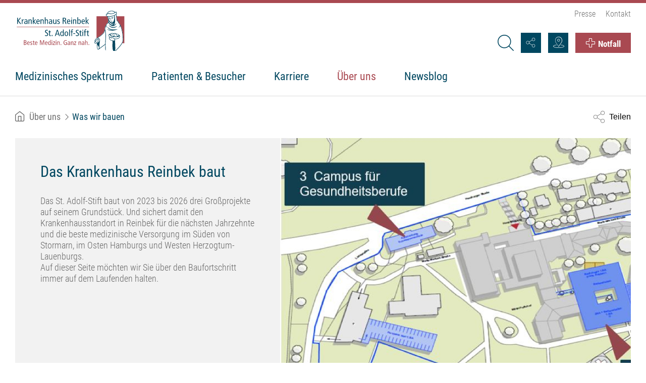

--- FILE ---
content_type: text/html; charset=UTF-8
request_url: https://www.krankenhaus-reinbek.de/baut
body_size: 14028
content:
<!DOCTYPE html>
<html lang="de" dir="ltr" prefix="og: https://ogp.me/ns#">
<head>
	<!-- Matomo -->
	<script type="text/javascript">
	var _paq = window._paq || [];
	/* tracker methods like "setCustomDimension" should be called before "trackPageView" */
		_paq.push(['disableCookies']);
	_paq.push(['trackPageView']);
	_paq.push(['enableLinkTracking']);
	(function() {
		var u="//analytics.elisabeth-vinzenz.de/";
		_paq.push(['setTrackerUrl', u+'matomo.php']);
		_paq.push(['setSiteId', '2']);
		var d=document, g=d.createElement('script'), s=d.getElementsByTagName('script')[0];
		g.type='text/javascript'; g.async=true; g.defer=true; g.src=u+'matomo.js'; s.parentNode.insertBefore(g,s);
	})();
	</script>
	<!-- End Matomo Code -->
			<!-- Matomo Tag Manager -->
		<script>
		var _mtm = window._mtm = window._mtm || [];
		_mtm.push({'mtm.startTime': (new Date().getTime()), 'event': 'mtm.Start'});
		var d=document, g=d.createElement('script'), s=d.getElementsByTagName('script')[0];
		g.async=true; g.src='https://analytics.elisabeth-vinzenz.de/js/container_Nz9F3OBh.js'; s.parentNode.insertBefore(g,s);
		</script>
		<!-- End Matomo Tag Manager -->
	
	
	<meta charset="utf-8" />
<link rel="canonical" href="https://www.krankenhaus-reinbek.de/baut" />
<meta property="og:url" content="https://www.krankenhaus-reinbek.de/baut" />
<meta property="og:title" content="Bau-Landingpage | Krankenhaus Reinbek" />
<meta property="og:description" content="Erfahren Sie mehr zu Bau-Landingpage auf Krankenhaus Reinbek." />
<meta property="og:image" content="https://www.krankenhaus-reinbek.de/themes/custom/reinbek/img/logo.jpg" />
<meta property="fb:app_id" content="1883988545041463" />
<meta name="Generator" content="Drupal 10 (https://www.drupal.org)" />
<meta name="MobileOptimized" content="width" />
<meta name="HandheldFriendly" content="true" />
<meta name="viewport" content="width=device-width, initial-scale=1.0" />
<link rel="icon" href="/themes/custom/reinbek/img/favicon.ico" type="image/vnd.microsoft.icon" />

	<title>Bau-Landingpage | Krankenhaus Reinbek</title>
	<link rel="stylesheet" media="all" href="/sites/default/files/css/css_wh29AUiFjjuh7fWU6qqPaxsJDXxKMqBtgM7YzeAlbPc.css?delta=0&amp;language=de&amp;theme=reinbek&amp;include=eJxVjEsKwzAMRC_kWkcKcqwmauRPLWnhnr60BEI285g3MEnwM0EaZq5beL2dxlycF2tNjDucDB0HbgP7rpCHd5R4mei1exLWnXIYxDXRAScfalN-1yq8HvDPuKreekGuMdMTXew22E6Fgk41KpBQ6Qu790Qx" />
<link rel="stylesheet" media="all" href="/sites/default/files/css/css_tecyIORlOYQuYTu3Dm7EtcJq_RZi9NplyjSdR2hjEuE.css?delta=1&amp;language=de&amp;theme=reinbek&amp;include=eJxVjEsKwzAMRC_kWkcKcqwmauRPLWnhnr60BEI285g3MEnwM0EaZq5beL2dxlycF2tNjDucDB0HbgP7rpCHd5R4mei1exLWnXIYxDXRAScfalN-1yq8HvDPuKreekGuMdMTXew22E6Fgk41KpBQ6Qu790Qx" />

	

	<meta name="google-site-verification" content="wl8T2ZdPwup4uhMIi2DFMl06r9jWWBwWv6LsCZaWUDw" />

<link rel="apple-touch-icon" sizes="180x180" href="/themes/custom/reinbek/img/apple-touch-icon.png" />
<link rel="icon" type="image/png" sizes="32x32" href="/themes/custom/reinbek/img/favicon-32x32.png" />
<link rel="icon" type="image/png" sizes="16x16" href="/themes/custom/reinbek/img/favicon-16x16.png" />

<link rel="manifest" href="/themes/custom/reinbek/site.webmanifest" />

</head>

<body class="path-node page-node-type-grid-page">



  <div class="dialog-off-canvas-main-canvas" data-off-canvas-main-canvas>
    <div class="m-page__wrapper js-page-wrapper">
	<header role="banner" class="m-region--header__wrapper" id="js-header-wrapper">

	<div class="m-region--header__inner">

		<a class="m-region--header__logo_wrapper" href="/">
			<img class="m-region--header__logo_image_big" alt="Krankenhaus Reinbek St. Adolf-Stift" src=/themes/custom/reinbek/img/logo.svg>
			<img class="m-region--header__logo_image_small" alt="Krankenhaus Reinbek St. Adolf-Stift" src=/themes/custom/reinbek/img/logo_small.png>
		</a>

		<div class="m-region--header__menu_side">
				<div class="m-menu--secondary-navigation">
	
              <ul class="menu">
                    <li class="menu-item">
        <a href="/ueber-uns/schnelle-infos/presse-und-oeffentlichkeitsarbeit" data-drupal-link-system-path="node/979">Presse</a>
              </li>
                <li class="menu-item">
        <a href="/kontakt" data-drupal-link-system-path="node/287">Kontakt</a>
              </li>
        </ul>
  

</div>


		</div>

		<div class="m-region--header__quick-buttons">
			<div class="m-region--header__quick-buttons_search" id="js-header-search">
				<button type="button" class="m-region--header__quick-buttons_search_button" id="js-header-search-button" aria-label="Suche"></button>
				<div class="m-region--header__quick-buttons_search_wrapper">
					<div class="m-region--header__quick-buttons_search_form" id="js-header-search-form"><form class="general-search-form" data-drupal-selector="general-search-form" autocomplete="off" action="/baut" method="post" id="general-search-form" accept-charset="UTF-8">
  <div class="form--inline clearfix">
    <div class="js-form-item form-item js-form-type-search form-type-search form-item-search js-form-item-search form-no-label">
        <input data-drupal-selector="edit-search" type="search" id="edit-search" name="search" value="" size="60" maxlength="128" class="form-search" />

        </div>
<button data-drupal-selector="edit-submit" type="submit" id="edit-submit" name="op" value="suchen" class="button js-form-submit form-submit m-form__submit">suchen</button><input autocomplete="off" data-drupal-selector="form-dhx4ipkotc504vegvs0fydbv1umjajhzexu6npow3qk" type="hidden" name="form_build_id" value="form-DHx4IPKoTc504vEGVs0FYDbv1umjAJHZexu6NPOW3qk" />
<input data-drupal-selector="edit-general-search-form" type="hidden" name="form_id" value="general_search_form" />

  </div>
</form>
</div>
				</div>
			</div>
			
	<div class="m-region--header__quick-buttons_social_wrapper">
		<a class="m-region--header__quick-buttons_social" id="js-region--header__quick-buttons_social" href="#" title="Social Media"></a>
		<ul class="sticky_side_menu_social">
			<li class="facebook"><a href="http://www.facebook.com/sharer.php?u=https%3A%2F%2Fwww.krankenhaus-reinbek.de%2Fbaut" target="_blank" title="Facebook"></a></li>
			<li class="xing"><a href="https://www.xing.com/spi/shares/new?url=https%3A%2F%2Fwww.krankenhaus-reinbek.de%2Fbaut" target="_blank" title="XING"></a></li>
			<li class="linkedin"><a href="https://www.linkedin.com/sharing/share-offsite/?url=https%3A%2F%2Fwww.krankenhaus-reinbek.de%2Fbaut" target="_blank"  title="LinkedIn"></a></li>
			<li class="whatsapp"><a href="whatsapp://send?text=https%3A%2F%2Fwww.krankenhaus-reinbek.de%2Fbaut" target="_blank" title="WhatsApp (nur für mobile Endgeräte nutzbar)"></a></li>
			<li class="mail">
				<a href="mailto:?subject=Krankenhaus Reinbek &ndash; &body=Folgende Seite könnte für Sie interessant sein: https://www.krankenhaus-reinbek.de/baut" title="Mail"></a>
			</li>
		</ul>
	</div>

	<a class="m-region--header__quick-buttons_directions" href="/karriere/schnelle-infos/ihr-weg-zu-uns" title="Anfahrt"></a>

	<a class="m-region--header__quick-buttons_emergency"   href=/medizinisches-spektrum/fachabteilungen/zentrale-notaufnahme-zna>
		<div class="m-region--header__quick-buttons_emergency_text">Notfall</div>
	</a>

		</div>

		<nav class="m-region--header__menu_main" id="mainnav" aria-label="Hauptnavigation">
							<div id="js-show-mobile-menu" class="m-region--header__menu_main_show_megamenu"></div>
						<nav role="navigation" id="block-megamenu">
			<ul class="menu menu-level-0"><li class="menu-item menu-item--expanded"><span class="megamenu-a-fake no-link">Medizinisches Spektrum</span><div class="megamenu-box megamenu-item-1"><div class="salmon">&nbsp;</div><div class="magamenu-content"><ul class="menu menu-level-1"><li class="menu-item menu-item--expanded"><span class="megamenu-a-fake no-link">Schnelle Infos</span><ul class="menu menu-level-2"><li class="menu-item"><a href="/patienten-besucher/schnelle-infos/sprechstunden" title="Eine Übersicht aller Indikationssprechstunden und Sekretariate" data-drupal-link-system-path="node/1469">Alle Sprechstunden</a></li><li class="menu-item"><a href="/medizinisches-spektrum/schnelle-infos/tumorkonferenzen" title="Wöchentliche Tumorkonferenzen" data-drupal-link-system-path="node/878">Tumorkonferenzen</a></li><li class="menu-item"><a href="/fuer-aerzte/schnelle-infos/fortbildungen-fuer-aerzte-aek-sh" title="Fortbildungen auch für externe Ärzte" data-drupal-link-system-path="node/942">Fortbildungen für Ärzte</a></li><li class="menu-item"><a href="/medizinisches-spektrum/schnelle-infos/neues-aus-dem-stift" data-drupal-link-system-path="node/990">Neues aus dem Stift</a></li></ul></li><li class="menu-item menu-item--expanded"><a href="/medizinisches-spektrum/medizinische-klinik" title="Zur Inneren" data-drupal-link-system-path="node/1040">Klinik für Innere Medizin &amp; Gastroenterologie</a><ul class="menu menu-level-2"><li class="menu-item menu-item--expanded"><a href="/medizinisches-spektrum/innere-medizin-gastroenterologie/gastroenterologie" title="Magen-Darm-Trakt" data-drupal-link-system-path="node/1044">Gastroenterologie</a><ul class="menu menu-level-3"><li class="menu-item"><a href="/CED" data-drupal-link-system-path="node/45654">Ambulanz für Chronisch entzündliche Darmerkrankungen</a></li></ul></li><li class="menu-item"><a href="/medizinisches-spektrum/fachabteilungen/onkologie-haematologie-und-palliativmedizin" title="Zur Onkologie / Palliativmedizin" data-drupal-link-system-path="node/1043">Onkologie, Hämatologie und Palliativmedizin</a></li><li class="menu-item"><a href="/medizinisches-spektrum/medizinische-klinik/nephrologie/nierenheilkunde" title="Zur Nierenheilkunde" data-drupal-link-system-path="node/1020">Nephrologie/Nierenheilkunde</a></li></ul></li><li class="menu-item menu-item--expanded"><a href="/medizinisches-spektrum/klinik-fuer-kardiologie" data-drupal-link-system-path="node/1041">Klinik für Kardiologie</a><ul class="menu menu-level-2"><li class="menu-item"><a href="/medizinisches-spektrum/klinik-fuer-kardiologie/allgemeine-kardiologie" title="Nicht-invasive Herztherapie" data-drupal-link-system-path="node/1374">Allgemeine Kardiologie</a></li><li class="menu-item"><a href="/medizinisches-spektrum/klinik-fuer-kardiologie/interventionelle-kardiologie" title="Eingriffe im Herzkatheterlabor" data-drupal-link-system-path="node/1375">Interventionelle Kardiologie</a></li><li class="menu-item"><a href="/medizinisches-spektrum/klinik-fuer-kardiologie/rhythmologie" title="EPU und Herzschrittmacher" data-drupal-link-system-path="node/1376">Rhythmologie</a></li></ul></li><li class="menu-item menu-item--expanded"><a href="/medizinisches-spektrum/chirurgische-klinik" data-drupal-link-system-path="node/1039">Chirurgische Klinik</a><ul class="menu menu-level-2"><li class="menu-item menu-item--expanded"><a href="/medizinisches-spektrum/chirurgische-klinik/allgemein-viszeral-und-thoraxchirurgie" title="Allgemeine- und Bauchchirurgie" data-drupal-link-system-path="node/1049">Allgemein-, Viszeral- und Thoraxchirurgie</a><ul class="menu menu-level-3"><li class="menu-item"><a href="/medizinisches-spektrum/chirurgische-klinik/allgemein-viszeral-und-thoraxchirurgie/department-0" data-drupal-link-system-path="node/1117">Department Thoraxchirurgie</a></li><li class="menu-item"><a href="/medizinisches-spektrum/chirurgische-klinik/allgemein-viszeral-und-thoraxchirurgie/schwerpunkt" data-drupal-link-system-path="node/880">Schwerpunkt Chirurgie des oberen Verdauungstraktes</a></li><li class="menu-item"><a href="/medizinisches-spektrum/chirurgische-klinik/allgemein-viszeral-und-thoraxchirurgie/schwerpunkt-1" title="Chemotherapie des Bauchfells während der OP" data-drupal-link-system-path="node/48947">Schwerpunkt Bauchfellkrebs (HIPEC/PIPAC)</a></li><li class="menu-item"><a href="/medizinisches-spektrum/chirurgische-klinik/allgemein-viszeral-und-thoraxchirurgie/schwerpunkt-0" data-drupal-link-system-path="node/882">Schwerpunkt Bauchspeicheldrüsen-Chirurgie</a></li><li class="menu-item"><a href="/medizinisches-spektrum/chirurgische-klinik/allgemein-viszeral-und-thoraxchirurgie/schwerpunkt-leber" data-drupal-link-system-path="node/1034">Schwerpunkt Leber- und Gallenchirurgie</a></li><li class="menu-item"><a href="/medizinisches-spektrum/chirurgische-klinik/allgemein-viszeral-und-thoraxchirurgie/department-darm" data-drupal-link-system-path="node/873">Department Darm-Chirurgie / Kolorektalchirurgie</a></li><li class="menu-item"><a href="/medizinisches-spektrum/chirurgische-klinik/allgemein-viszeral-und-thoraxchirurgie/department" data-drupal-link-system-path="node/1048">Department Endokrine Chirurgie</a></li></ul></li><li class="menu-item"><a href="/medizinisches-spektrum/chirurgische-klinik/gefaesschirurgie" data-drupal-link-system-path="node/1046">Gefäßchirurgie</a></li><li class="menu-item"><a href="/medizinisches-spektrum/chirurgische-klinik/shunt-chirurgie" title="Abteilung für Shunt-Chirurgie" data-drupal-link-system-path="node/1045">Shunt-Chirurgie</a></li><li class="menu-item menu-item--expanded"><a href="/medizinisches-spektrum/chirurgische-klinik/urologie" data-drupal-link-system-path="node/845">Urologie</a><ul class="menu menu-level-3"><li class="menu-item"><a href="/medizinisches-spektrum/chirurgische-klinik/urologie/robotik-der-urologie" title="da Vinci-Operationen" data-drupal-link-system-path="node/1520">Robotik in der Urologie</a></li><li class="menu-item"><a href="/medizinisches-spektrum/chirurgische-klinik/urologie/inkontinenz" data-drupal-link-system-path="node/49009">Inkontinenz</a></li></ul></li></ul></li><li class="menu-item menu-item--expanded"><a href="/medizinisches-spektrum/klinik-fuer-orthopaedie-unfallchirurgie" data-drupal-link-system-path="node/1047">Klinik für Orthopädie &amp; Unfallchirurgie</a><ul class="menu menu-level-2"><li class="menu-item"><a href="/medizinisches-spektrum/klinik-fuer-orthopaedie-unfallchirurgie/endoprothetik-zentrum-fuer-huefte" title="Gelenkersatz für Hüfte und Knie" data-drupal-link-system-path="node/1405">Endoprothetik-Zentrum für Hüfte und Knie</a></li><li class="menu-item"><a href="/medizinisches-spektrum/klinik-fuer-orthopaedie-unfallchirurgie/bg-sprechstunde-fuer-arbeitsunfaelle" title="Arbeitsunfälle, Wegeunfälle, Schulunfälle" data-drupal-link-system-path="node/45604">BG-Sprechstunde für Arbeitsunfälle</a></li></ul></li><li class="menu-item menu-item--expanded"><a href="/medizinisches-spektrum/frauenklinik" data-drupal-link-system-path="node/1037">Frauenklinik</a><ul class="menu menu-level-2"><li class="menu-item menu-item--expanded"><a href="/medizinisches-spektrum/frauenklinik/gynaekologie" title="Zur Gynäkologischen Abteilung" data-drupal-link-system-path="node/1054">Gynäkologie</a><ul class="menu menu-level-3"><li class="menu-item"><a href="/medizinisches-spektrum/frauenklinik/gynaekologie/behandlung-vom-vulvakarzinom" title="Schamlippenkrebs, Vulvakrebs, Scheidenkrebs, Tumor der äußeren Geschlechtsorgane im Krankenhaus Reinbek St. Adolf-Stift (bei Hamburg)" data-drupal-link-system-path="node/1050">Behandlung vom Vulvakarzinom</a></li></ul></li><li class="menu-item menu-item--expanded"><a href="/medizinisches-spektrum/frauenklinik/geburtshilfe" data-drupal-link-system-path="node/1053">Geburtshilfe</a><ul class="menu menu-level-3"><li class="menu-item"><a href="/medizinisches-spektrum/frauenklinik/geburtshilfe/kreisssaal" data-drupal-link-system-path="node/1052">Kreißsaal</a></li><li class="menu-item"><a href="/medizinisches-spektrum/frauenklinik/geburtshilfe/mutter-kind-station-8b" data-drupal-link-system-path="node/1051">Mutter-Kind-Station 8b</a></li></ul></li></ul></li><li class="menu-item menu-item--expanded"><span class="megamenu-a-fake no-link">Zentren</span><ul class="menu menu-level-2"><li class="menu-item"><a href="/medizinisches-spektrum/zentren/onkologisches-zentrum" data-drupal-link-system-path="node/48921">Onkologisches Zentrum</a></li><li class="menu-item"><a href="/medizinisches-spektrum/zentren/speiseroehrenkrebszentrum" data-drupal-link-system-path="node/48913">Speiseröhrenkrebszentrum</a></li><li class="menu-item"><a href="/medizinisches-spektrum/zentren/darmzentrum" data-drupal-link-system-path="node/885">Darmkrebszentrum</a></li><li class="menu-item"><a href="/medizinisches-spektrum/zentren/pankreaszentrum" data-drupal-link-system-path="node/886">Pankreaskrebszentrum</a></li><li class="menu-item"><a href="/medizinisches-spektrum/zentren/gynaekologisches-krebszentrum" data-drupal-link-system-path="node/1255">Gynäkologisches Krebszentrum</a></li><li class="menu-item"><a href="/medizinisches-spektrum/zentren/brustkrebszentrum-reinbek" title="Behandlung von gut- und bösartigen Tumoren der Brust" data-drupal-link-system-path="node/1119">Brustkrebszentrum Reinbek</a></li><li class="menu-item"><a href="/medizinisches-spektrum/zentren/prostatakrebszentrum" data-drupal-link-system-path="node/49042">Prostatakrebszentrum</a></li><li class="menu-item"><a href="/medizinisches-spektrum/zentren/blasenkrebszentrum" data-drupal-link-system-path="node/49100">Blasenkrebszentrum</a></li><li class="menu-item"><a href="/medizinisches-spektrum/zentren/nierenkrebszentrum" data-drupal-link-system-path="node/49044">Nierenkrebszentrum</a></li><li class="menu-item"><a href="/medizinisches-spektrum/zentren/shunt-zentrum-reinbek" data-drupal-link-system-path="node/1303">Shunt-Zentrum Reinbek</a></li></ul></li><li class="menu-item menu-item--expanded"><span class="megamenu-a-fake no-link">Fachabteilungen</span><ul class="menu menu-level-2"><li class="menu-item"><a href="/medizinisches-spektrum/fachabteilungen/zentrale-notaufnahme-zna" data-drupal-link-system-path="node/1062">Zentrale Notaufnahme (ZNA)</a></li><li class="menu-item"><a href="/medizinisches-spektrum/fachabteilungen/anaesthesie-intensivmedizin-und-schmerztherapie" data-drupal-link-system-path="node/1036">Anästhesie, Intensivmedizin und Notfallmedizin</a></li><li class="menu-item"><a href="/neurologie" data-drupal-link-system-path="node/49037">Neurologie</a></li><li class="menu-item"><a href="/medizinisches-spektrum/zentren/radiologie" data-drupal-link-system-path="node/1035">Diagnostische und interventionelle Radiologie</a></li><li class="menu-item"><a href="/medizinisches-spektrum/fachabteilungen/apotheke" data-drupal-link-system-path="node/1029">Apotheke</a></li><li class="menu-item"><a href="/medizinisches-spektrum/fachabteilungen/labor" title="Leistungen unseres Zentrallabors" data-drupal-link-system-path="node/1027">Labor</a></li></ul></li><li class="menu-item menu-item--expanded"><span class="megamenu-a-fake no-link">Spezielle Angebote</span><ul class="menu menu-level-2"><li class="menu-item"><a href="/medizinisches-spektrum/spezielle-angebote/physiotherapie-logopaedie" title="Physiotherapie inklusive Logopädie" data-drupal-link-system-path="node/1026">Physiotherapie &amp; Logopädie</a></li><li class="menu-item"><a href="/ASV" data-drupal-link-system-path="node/48993">ASV: Die ambulante Versorgung von Patienten</a></li><li class="menu-item menu-item--expanded"><a href="/medizinisches-spektrum/spezielle-angebote/schwangerschaft-geburt" data-drupal-link-system-path="node/956">Schwangerschaft &amp; Geburt</a><ul class="menu menu-level-3"><li class="menu-item"><a href="/medizinisches-spektrum/spezielle-angebote/schwangerschaft-geburt/schwangerschaftswochen-auf-einem-1" data-drupal-link-system-path="node/1064">Schwangerschaftswochen auf einem Blick</a></li><li class="menu-item"><a href="/Elternschule" title="Alle Kurse für Schwangere und Eltern" data-drupal-link-system-path="node/980">Elternschule mit Kursangeboten</a></li></ul></li></ul></li></ul></div></div></li><li class="menu-item menu-item--expanded"><span class="megamenu-a-fake no-link">Patienten &amp; Besucher</span><div class="megamenu-box megamenu-item-2"><div class="salmon">&nbsp;</div><div class="magamenu-content"><ul class="menu menu-level-1"><li class="menu-item menu-item--expanded"><span class="megamenu-a-fake no-link">Schnelle Infos</span><ul class="menu menu-level-2"><li class="menu-item"><a href="/patienten-besucher/schnelle-infos/sprechstunden" title="Alle wichtigen Telefonnummern zur Terminvereinbarung" data-drupal-link-system-path="node/1469">Alle Sprechstunden</a></li><li class="menu-item"><a href="/medizinisches-spektrum/fachabteilungen/zentrale-notaufnahme-zna" title="Was ist im Notfall zu tun?" data-drupal-link-system-path="node/1062">Im Notfall</a></li><li class="menu-item"><a href="/karriere/schnelle-infos/ihr-weg-zu-uns" title="Ihr Weg zu uns" data-drupal-link-system-path="node/988">Ihr Weg zu uns</a></li><li class="menu-item"><a href="/patienten-besucher/schnelle-infos/terminvereinbarungen" title="Im Service-Center können Sie einen Termin vereinbaren" data-drupal-link-system-path="node/1467">Terminvereinbarung</a></li></ul></li><li class="menu-item menu-item--expanded"><span class="megamenu-a-fake no-link">Für Patienten &amp; Angehörige</span><ul class="menu menu-level-2"><li class="menu-item"><a href="/patienten-besucher/fuer-patienten-angehoerige/informationen-zum-aufenthalt" data-drupal-link-system-path="node/1009">Informationen zum Aufenthalt</a></li><li class="menu-item"><a href="/patienten-besucher/schnelle-infos/terminvereinbarungen" title="In unserem Service-Center können Sie einen Termin vereinbaren" data-drupal-link-system-path="node/1467">Service-Center</a></li><li class="menu-item"><a href="/patienten-besucher/fuer-patienten-angehoerige/komfortplus-komfortstationen" data-drupal-link-system-path="node/1185">KomfortPLUS (Komfortstationen)</a></li><li class="menu-item"><a href="/patienten-besucher/fuer-patienten-angehoerige/hygiene-im-krankenhaus" data-drupal-link-system-path="node/1394">Hygiene im Krankenhaus</a></li><li class="menu-item"><a href="/patienten-besucher/fuer-patienten-angehoerige/anregungen-beschwerden" title="Anregungen &amp; Beschwerden" data-drupal-link-system-path="node/1019">Anregungen &amp; Beschwerden</a></li></ul></li><li class="menu-item menu-item--expanded"><span class="megamenu-a-fake no-link">Seelsorge &amp; Beratung</span><ul class="menu menu-level-2"><li class="menu-item"><a href="/patienten-besucher/seelsorge-beratung/krankenhausseelsorge" data-drupal-link-system-path="node/987">Krankenhausseelsorge</a></li><li class="menu-item"><a href="/patienten-besucher/seelsorge-beratung/sozialdienst/angehoerigenberatung" data-drupal-link-system-path="node/986">Sozialdienst / Angehörigenberatung</a></li><li class="menu-item"><a href="/patienten-besucher/seelsorge-beratung/familiale-pflege" title="Anleitung und Beratung pflegender Angehöriger" data-drupal-link-system-path="node/939">Familiale Pflege</a></li><li class="menu-item"><a href="/patienten-besucher/seelsorge-beratung/demenzberatung" title="Unterstützung für Menschen mit Demenz" data-drupal-link-system-path="node/1111">Demenzberatung</a></li><li class="menu-item"><a href="/fruehe-hilfen" title="Unterstützung Familien von Anfang an" data-drupal-link-system-path="node/1369">Frühe Hilfen</a></li><li class="menu-item"><a href="/patienten-besucher/seelsorge-beratung/babyklappe-und-vertrauliche-geburt" data-drupal-link-system-path="node/1055">Babyklappe und vertrauliche Geburt</a></li><li class="menu-item"><a href="/patienten-besucher/seelsorge-beratung/gruene-damen" title="Freiwilliger Krankenhausdienst" data-drupal-link-system-path="node/1010">Grüne Damen und Herren</a></li><li class="menu-item"><a href="/patienten-besucher/seelsorge-beratung/selbsthilfegruppen" data-drupal-link-system-path="node/1008">Selbsthilfegruppen</a></li><li class="menu-item"><a href="/patienten-besucher/seelsorge-beratung/organspende" title="Organspende / Transplantionsbeauftragter Arzt" data-drupal-link-system-path="node/1028">Organspende</a></li><li class="menu-item"><a href="/patienten-besucher/seelsorge-beratung/guest-relation-management" data-drupal-link-system-path="node/45576">Guest Relation Management</a></li></ul></li><li class="menu-item menu-item--expanded"><span class="megamenu-a-fake no-link">Für Besucher</span><ul class="menu menu-level-2"><li class="menu-item"><a href="/karriere/schnelle-infos/ihr-weg-zu-uns" title="Anfahrt und Parken" data-drupal-link-system-path="node/988">Ihr Weg zu uns &amp; Parken</a></li><li class="menu-item"><a href="/patienten-besucher/fuer-besucher/was-besucher-wissen-sollten" title="Besucherinformation für Angehörige" data-drupal-link-system-path="node/989">Was Besucher wissen sollten</a></li><li class="menu-item"><a href="/fuer-besucher/grusskarten-verschicken" title="Verschicken Sie digitale Grüße" data-drupal-link-system-path="node/334">Grußkarten verschicken</a></li><li class="menu-item"><a href="/veranstaltungen" title="Alle Veranstaltungen auf einen Klick" data-drupal-link-system-path="node/248">Veranstaltungsübersicht</a></li><li class="menu-item"><a href="/meatitaly" title="Unser Foodtruck vor der Tür" data-drupal-link-system-path="node/45538">M.EAT.ITALY-Foodtrailer</a></li></ul></li><li class="menu-item menu-item--expanded"><span class="megamenu-a-fake no-link">Fördern &amp; Stiften</span><ul class="menu menu-level-2"><li class="menu-item"><a href="/patienten-besucher/foerdern-stiften/foerderverein" data-drupal-link-system-path="node/1537">Förderverein</a></li><li class="menu-item"><a href="/patienten-besucher/foerdern-stiften/stiftung" data-drupal-link-system-path="node/1538">Stiftung</a></li></ul></li></ul></div></div></li><li class="menu-item menu-item--expanded"><span class="megamenu-a-fake no-link">Karriere</span><div class="megamenu-box megamenu-item-3"><div class="salmon">&nbsp;</div><div class="magamenu-content"><ul class="menu menu-level-1"><li class="menu-item menu-item--expanded"><span class="megamenu-a-fake no-link">Schnelle Infos</span><ul class="menu menu-level-2"><li class="menu-item"><a href="/veranstaltungen" title="die nächsten Veranstaltungen" data-drupal-link-system-path="node/248">Fortbildungen &amp; Veranstaltungen</a></li><li class="menu-item"><a href="/karriere/schnelle-infos/ihr-weg-zu-uns" title="Anfahrt mit Bus und Auto" data-drupal-link-system-path="node/988">Ihr Weg zu uns</a></li><li class="menu-item menu-item--expanded"><a href="/campus" title="Generalistische Ausbildung in unserem Campus" data-drupal-link-system-path="node/1711">Campus für Gesundheitsberufe</a><ul class="menu menu-level-3"><li class="menu-item"><a href="/ota" data-drupal-link-system-path="node/1436">Operationstechnische Assistenten (OTA)</a></li></ul></li></ul></li><li class="menu-item menu-item--expanded"><span class="megamenu-a-fake no-link">Bestes Team. Ganz nah. </span><ul class="menu menu-level-2"><li class="menu-item"><a href="/karriere/bestes-team-ganz-nah/unser-spirit" data-drupal-link-system-path="node/955">Unser Spirit</a></li><li class="menu-item"><a href="/karriere/bestes-team-ganz-nah/unsere-benefits" data-drupal-link-system-path="node/1343">Unsere Benefits</a></li><li class="menu-item"><a href="/karriere/bestes-team-ganz-nah/der-tarifvertrag" data-drupal-link-system-path="node/1356">Der Tarifvertrag</a></li><li class="menu-item"><a href="/karriere/bestes-team-ganz-nah/human-resources" data-drupal-link-system-path="node/1334">Human Resources</a></li></ul></li><li class="menu-item menu-item--expanded"><span class="megamenu-a-fake no-link">Stellenangebote</span><ul class="menu menu-level-2"><li class="menu-item"><a href="/karriere" data-drupal-link-system-path="node/265">Alle Jobs</a></li><li class="menu-item"><a href="/karriere/stellenangebote/jobs-fuer-aerztinnen-und-aerzte" data-drupal-link-system-path="node/266">Jobs für Ärztinnen und Ärzte</a></li><li class="menu-item"><a href="/karriere/stellenangebote/jobs-der-pflege" data-drupal-link-system-path="node/267">Jobs in der Pflege</a></li><li class="menu-item"><a href="/karriere/stellenangebote/jobs-im-funktionsdienst" data-drupal-link-system-path="node/268">Jobs im Funktionsdienst</a></li><li class="menu-item"><a href="/karriere/stellenangebote/jobs-im-medizinisch-technischen-dienst" data-drupal-link-system-path="node/1218">Jobs im medizinisch-technischen Dienst</a></li><li class="menu-item"><a href="/karriere/stellenangebote/jobs-anderen-bereichen" data-drupal-link-system-path="node/269">Jobs in anderen Bereichen</a></li><li class="menu-item"><a href="/karriere/stellenangebote/freie-ausbildungsplaetze" title="Aktuelle Ausbildungsplätze im St. Adolf-Stift" data-drupal-link-system-path="node/541">Freie Ausbildungsplätze</a></li><li class="menu-item"><a href="https://www.elisabethinum.de/stellenangebote/">Jobs im Elisabethinum MVZ</a></li></ul></li><li class="menu-item menu-item--expanded"><span class="megamenu-a-fake no-link">Ausbildung</span><ul class="menu menu-level-2"><li class="menu-item"><a href="/karriere/ausbildung/pflegefachperson-wmx" data-drupal-link-system-path="node/48922">Pflegefachperson (w/m/x)</a></li><li class="menu-item"><a href="/karriere/ausbildung/krankenpflegehelfer-mwx" data-drupal-link-system-path="node/48910">Krankenpflegehelfer (m/w/x)</a></li><li class="menu-item"><a href="/ota" data-drupal-link-system-path="node/1436">Operationstechnische Assistenten (OTA)</a></li><li class="menu-item"><a href="/ata" data-drupal-link-system-path="node/48997">Anästhesietechnische Assistenz (ATA)</a></li><li class="menu-item"><a href="/karriere/ausbildung/medizinischer-technologetechnologin-fuer-radiologie-wmx" data-drupal-link-system-path="node/48935">Medizinische/r Technologe/Technologin für Radiologie (w/m/x)</a></li><li class="menu-item"><a href="/pj" title="Machen Sie Ihr PJ bei uns" data-drupal-link-system-path="node/1005">Praktisches Jahr</a></li><li class="menu-item"><a href="/karriere/ausbildung/akademische-lehre" data-drupal-link-system-path="node/1004">Akademische Lehre</a></li><li class="menu-item"><a href="/karriere/ausbildung/freiwilliges-soziales-jahr-fsj" data-drupal-link-system-path="node/45589">Freiwilliges Soziales Jahr (FSJ)</a></li></ul></li><li class="menu-item menu-item--expanded"><span class="megamenu-a-fake no-link">Fort- und Weiterbildung</span><ul class="menu menu-level-2"><li class="menu-item"><a href="/fort-und-weiterbildungen" data-drupal-link-system-path="node/1730">Fort- und Weiterbildungen im St. Adolf-Stift</a></li></ul></li></ul></div></div></li><li class="menu-item menu-item--expanded menu-item--active-trail"><span class="megamenu-a-fake no-link">Über uns</span><div class="megamenu-box megamenu-item-4"><div class="salmon">&nbsp;</div><div class="magamenu-content"><ul class="menu menu-level-1"><li class="menu-item menu-item--expanded"><span class="megamenu-a-fake no-link">Schnelle Infos</span><ul class="menu menu-level-2"><li class="menu-item"><a href="/ueber-uns/schnelle-infos/presse-und-oeffentlichkeitsarbeit" title="Ansprechpartner für Journalisten" data-drupal-link-system-path="node/979">Presse- und Öffentlichkeitsarbeit</a></li><li class="menu-item"><a href="/ueber-uns/schnelle-infos/medizinprodukte-sicherheit" data-drupal-link-system-path="node/983">Medizinprodukte Sicherheit</a></li><li class="menu-item"><a href="/ueber-uns/schnelle-infos/datenschutz" title="Datenschutz" data-drupal-link-system-path="node/984">Datenschutzbeauftragter</a></li></ul></li><li class="menu-item menu-item--expanded"><span class="megamenu-a-fake no-link">Woher wir kommen</span><ul class="menu menu-level-2"><li class="menu-item"><a href="/ueber-uns/woher-wir-kommen/den-gruenderinnen-verpflichtet" data-drupal-link-system-path="node/957">Den Gründerinnen verpflichtet</a></li><li class="menu-item"><a href="/ueber-uns/woher-wir-kommen/unsere-geschichte" title="Historie" data-drupal-link-system-path="node/958">Unsere Geschichte</a></li><li class="menu-item"><a href="/ueber-uns/woher-wir-kommen/unsere-leitlinien" data-drupal-link-system-path="node/959">Unsere Leitlinien</a></li><li class="menu-item"><a href="/ueber-uns/woher-wir-kommen/der-elisabeth-vinzenz-verbund" data-drupal-link-system-path="node/975">Der Elisabeth Vinzenz Verbund</a></li></ul></li><li class="menu-item menu-item--expanded"><span class="megamenu-a-fake no-link">Wer wir sind</span><ul class="menu menu-level-2"><li class="menu-item"><a href="/ueber-uns/wer-wir-sind/zahlen-daten-fakten" data-drupal-link-system-path="node/1023">Zahlen, Daten, Fakten</a></li><li class="menu-item"><a href="/ueber-uns/wer-wir-sind/krankenhausleitung" title="Leitung des Krankenhauses" data-drupal-link-system-path="node/960">Krankenhausleitung</a></li><li class="menu-item menu-item--expanded"><a href="/ueber-uns/wer-wir-sind/pflegedienstleitung" title="PDL" data-drupal-link-system-path="node/962">Pflegedirektion</a></li><li class="menu-item"><a href="/ueber-uns/wer-wir-sind/kaufmaennische-abteilung" title="Verwaltung" data-drupal-link-system-path="node/963">Kaufmännische Abteilung</a></li><li class="menu-item"><a href="/karriere/bestes-team-ganz-nah/human-resources" data-drupal-link-system-path="node/1334">Human Resource Management</a></li><li class="menu-item"><a href="/ueber-uns/wer-wir-sind/hygieneabteilung" data-drupal-link-system-path="node/981">Hygieneabteilung</a></li><li class="menu-item"><a href="/ueber-uns/wer-wir-sind/betriebsmedizin" title="Gesundheits-Check für Mitarbeitende" data-drupal-link-system-path="node/1548">Betriebsmedizin</a></li><li class="menu-item"><a href="/ueber-uns/wer-wir-sind/qualitaetsmanagement" title="QM" data-drupal-link-system-path="node/982">Qualitätsmanagement</a></li><li class="menu-item"><a href="/ueber-uns/wer-wir-sind/bau-technik" title="Haustechnik" data-drupal-link-system-path="node/964">Bau &amp; Technik</a></li><li class="menu-item"><a href="/ueber-uns/wer-wir-sind/aufbereitungseinheit-fuer-medizinprodukte-aemp" data-drupal-link-system-path="node/1586">Aufbereitungseinheit für Medizinprodukte (AEMP)</a></li></ul></li><li class="menu-item menu-item--expanded menu-item--active-trail"><a href="/baut" title="Das Krankenhaus Reinbek baut" data-drupal-link-system-path="node/1559" class="is-active" aria-current="page">Was wir bauen</a><ul class="menu menu-level-2"><li class="menu-item"><a href="/ueber-uns/was-wir-bauen/neubau-integriertes-notfall-zentrum" title="Unsere neue ZNA" data-drupal-link-system-path="node/12670">Neubau Integriertes Notfall-Zentrum</a></li><li class="menu-item"><a href="/ueber-uns/was-wir-bauen/neubau-bettenerweiterung" data-drupal-link-system-path="node/12675">Neubau Bettenerweiterung</a></li><li class="menu-item"><a href="/ueber-uns/was-wir-bauen/neubau-campus-fuer-gesundheitsberufe" data-drupal-link-system-path="node/12674">Neubau Campus für Gesundheitsberufe</a></li></ul></li></ul></div></div></li><li class="menu-item"><a href="/newsblog" title="Newsblog" data-drupal-link-system-path="node/235">Newsblog</a></li></ul>
	</nav>

		</nav>

	</div>

</header>



	  <div class="region region-content">
    <div data-drupal-messages-fallback class="hidden"></div>
<div id="block-reinbek-breadcrumbs" class="block block-system-breadcrumb-block block-system">
  
    
      <div class="m-breadcrumb__wrapper">
	<div class="m-breadcrumb__inner">
				<div class="m-breadcrumb">
			<nav class="breadcrumb" role="navigation" aria-labelledby="system-breadcrumb">
				<div id="system-breadcrumb" class="visually-hidden">Breadcrumb</div>
				<ol class="m-breadcrumb__list">
																	<li class="m-breadcrumb__list-item first">        
																					Über uns
													</li>
																	<li class="m-breadcrumb__list-item last">        
																														Was wir bauen
																					</li>
									</ol>
			</nav>
		</div>
		
		<div class="m-social-share">
			<button type="button" class="m-social-share__link" aria-controls="social-share" aria-expanded="false" aria-label="Teilen">
				Teilen
			</button>

						<ul class="m-social-share__menu"  id="social-share" aria-hidden="true" >
  <li class="facebook"><a href="http://www.facebook.com/sharer.php?u=https%3A%2F%2Fwww.krankenhaus-reinbek.de%2Fbaut" target="_blank" title="Facebook" aria-label="Facebook"></a></li>
  <li class="xing"><a href="https://www.xing.com/spi/shares/new?url=https%3A%2F%2Fwww.krankenhaus-reinbek.de%2Fbaut" target="_blank" title="XING" aria-label="XING"></a></li>
  <li class="linkedin"><a href="https://www.linkedin.com/sharing/share-offsite/?url=https%3A%2F%2Fwww.krankenhaus-reinbek.de%2Fbaut" target="_blank" title="LinkedIn" aria-label="LinkedIn"></a></li>
  <li class="whatsapp"><a href="whatsapp://send?text=https%3A%2F%2Fwww.krankenhaus-reinbek.de%2Fbaut" target="_blank" title="WhatsApp (nur für mobile Endgeräte nutzbar)" aria-label="WhatsApp (nur für mobile Endgeräte nutzbar)"></a></li>
  <li class="mail">
    <a href="mailto:?subject=Krankenhaus Reinbek &ndash; &body=Folgende Seite könnte für Sie interessant sein: https://www.krankenhaus-reinbek.de/baut" title="Mail" aria-label="Mail"></a>
  </li>
</ul>
		</div>
	</div>
</div>
  </div>
<div id="block-reinbek-content" class="block block-system-main-block block-system">
  
    
      <article class="m-node--grid-page--full__wrapper">
		<div class="paragraph--grid-full__wrapper" data-background-color=>
	<div class="paragraph--grid-full">
		<div class="paragraph--grid-full__item">	<div class="m-paragraph--images-slider--grid-1of1" data-without-overlay="1" >
	<div class="m-paragraph--images-slider--grid-1of1__inner">
		<div class="slick blazy slick--field slick--field-images-slider-items slick--field-images-slider-items--grid-1of1 unslick slick--skin--default slick--optionset--modular-page slick--less" data-blazy="">  <div class="slick__slide slide slide--0">

<div class="m-paragraph--image-slider-with-text">

	<div class="m-paragraph--image-slider-with-text__text-part">
		<div class="m-paragraph--image-slider-with-text__text-part_inner" data-icon="">
						<div class="m-paragraph--image-slider-with-text__text-part_heading">
					Das Krankenhaus Reinbek baut

			</div>
			<div class="m-paragraph--image-slider-with-text__text-part_text">
					<p>Das St. Adolf-Stift baut von 2023 bis 2026 drei Großprojekte auf seinem Grundstück. Und sichert damit den Krankenhausstandort in Reinbek für die nächsten Jahrzehnte und die beste medizinische Versorgung im Süden von Stormarn, im Osten Hamburgs und Westen Herzogtum-Lauenburgs.<br>
Auf dieser Seite möchten wir Sie über den Baufortschritt immer auf dem Laufenden halten.</p>

			</div>
					</div>
	</div>

	<div class="m-paragraph--image-slider-with-text__image-part">
					  <img loading="lazy" src="/sites/default/files/styles/image_slider_large/public/2023-01/Gel%C3%A4ndeplan%20INZ%20Bettenerweiterung%20Campus.JPG?itok=jFUAgwRV" width="1600" height="901" alt="Geländeplan Baumaßnahmen am Krankenhaus Reinbek" title="Geländeplan Baumaßnahmen am Krankenhaus Reinbek" class="image-style-image-slider-large" />






	</div>

</div>
</div>
</div>

	</div>
</div>

	
  <div class="paragraph paragraph--type--subpages paragraph--view-mode--grid-1of1 m-paragraph--subpages">
    
      <div class="m-menu--submenu js-submenu">
                  <button type="button" class="m-menu--submenu__trigger js-submenu--trigger" aria-controls="submenu-dropdown" aria-expanded="false">


            <div class="field field--name-field-subpages-title field--type-string field--label-hidden field__item">Was wir aktuell am Krankenhaus Reinbek für Sie bauen</div>
      </button>
        
                <div class="m-menu--submenu__dropdown" id="submenu-dropdown" aria-hidden="true">
          
      <ul class="field field--name-field-subpages-links field--type-link field--label-hidden m-menu--submenu__menu">
              <li class="m-menu--submenu__menu_item"><a href="/ueber-uns/was-wir-bauen/neubau-integriertes-notfall-zentrum">Neubau des Integrierten Notfallzentrums</a></li>
              <li class="m-menu--submenu__menu_item"><a href="/ueber-uns/was-wir-bauen/neubau-bettenerweiterung">Neubau der Bettenerweiterung</a></li>
              <li class="m-menu--submenu__menu_item"><a href="/ueber-uns/was-wir-bauen/neubau-campus-fuer-gesundheitsberufe">Neubau des Campus für Gesundheitsberufe</a></li>
          </ul>
  
        </div>
              </div>

      </div>

</div>
	</div>
</div>

	<div class="paragraph--grid-big-small__wrapper" data-background-color=>
	<div class="paragraph--grid-big-small">
		<div class="paragraph--grid-big-small__big"  >	
<div class="m-paragraph--text-borderable" data-layout="default">
	<div class="m-paragraph--text-borderable__headline">


            <h2  class="field field--name-field-headline field--type-string field--label-hidden field__item">55 Millionen-Euro schwere Bauprojekte starten am Krankenhaus Reinbek</h2>
      </div>
	<div class="m-paragraph--text-borderable__text"    >
  

            <div class="field field--name-field-text field--type-text-long field--label-hidden text-formatted field__item"><p><span><span><span><span>Das Krankenhaus Reinbek wird bis Herbst 2026 drei wesentliche und zukunftsweisenden Bauprojekte mit einem Volumen <span>von</span> über 55 Millionen Euro realisieren. Hierzu zählen ein Integriertes Notfallzentrum, eine Bettenerweiterung um 70 Betten und der „Campus für Gesundheitsberufe“ mit erweiterten Kapazitäten in der Ausbildung vor Ort. Alle drei Baumaßnahmen werden vom Land Schleswig-Holstein&nbsp;gefördert. Durch diese große Investition wird der Krankenhausstandort Reinbek und damit die beste medizinische Versorgung in der Region für die nächsten Jahrzehnte gesichert.</span></span></span></span></p>

<p>&nbsp;</p>

<p>Durch eine Baustellen-Kamera können Sie immer den Baufortschritt verfolgen. Auf dem Foto ist jeweils der letzte Stand der Baustelle zu sehen.</p>

<p>In dem Video darunter können Sie ein Zeitraffer-Video über die gesamte Bauzeit sehen. Die Bilder werden im 15-Minuten-Takt aufgenommen und einmal in der Woche (am Wochenende) ggf. verpixelt dann zum Videofilm darunter hinzugefügt.</p></div>
      </div>
</div>

</div>
		<div class="paragraph--grid-big-small__small">	<div class="m-paragraph--teaser-universal-global--grid-1of3">
		
<a class="m-universal-global-teaser-entity" href="https://www.krankenhaus-reinbek.de/newsblog/krankenhausreinbekbaut" data-color="grey">
	<div class="m-universal-global-teaser-entity__image-part css-image-part image">
		


            <div class="field field--name-image field--type-entity-reference field--label-hidden field__item"><div>
  
  	  <img loading="lazy" src="/sites/default/files/styles/paragraph_teaser_image/public/2023-01/Bauhelm%20mit%20mehr%20Wei%C3%9Fraum_708.jpg?itok=qpJatYfJ" width="528" height="297" alt="Bauhelm Krankenhaus Reinbek baut mit Heiliger Elisabeth" title="Bauhelm Krankenhaus Reinbek baut" class="image-style-paragraph-teaser-image" />




</div>
</div>
      
	</div>

	<div class="m-universal-global-teaser-entity__text-part css-text-part">
		<div class="m-universal-global-teaser-entity__text-part_title">Zu den neusten Bau-Newsblog-Beiträgen</div>
	</div>

</a>


</div>

</div>
	</div>
</div>

	<div class="paragraph--grid-full__wrapper" data-background-color=>
	<div class="paragraph--grid-full">
		<div class="paragraph--grid-full__item">	<div class="m-paragraph--text-borderable__grid-1of1">
	<div class="m-paragraph--text-borderable__grid-1of1_inner">
<div class="m-paragraph--text-borderable" data-layout="default">
	<div class="m-paragraph--text-borderable__headline">


            <h2  class="field field--name-field-headline field--type-string field--label-hidden field__item">Baustellen-Kamera</h2>
      </div>
	<div class="m-paragraph--text-borderable__text"    ></div>
</div>
</div>
</div>

</div>
	</div>
</div>

	<div class="paragraph--grid-big-small__wrapper" data-background-color=>
	<div class="paragraph--grid-big-small">
		<div class="paragraph--grid-big-small__big"  >		<div class="m-paragraph--construction-progress">
					<div class="m-paragraph--construction-progress__image">
				<img decoding="async" src="https://www.webcam-profi.de/bilder/krankenhaus-reinbek/reinbek/inz/cam1/image.jpg" alt="Neubau" />
			</div>
		
		
		
					<div class="m-paragraph--construction-progress__video">
				<iframe src="https://www.webcam-profi.de/bilder/krankenhaus-reinbek/reinbek/inz/cam1/zeitraffer/videos/timelapsecomplete.mp4" width="640" height="360" /></iframe>
			</div>
			</div>

</div>
		<div class="paragraph--grid-big-small__small"></div>
	</div>
</div>

	<div class="paragraph--grid-full__wrapper" data-background-color=grey>
	<div class="paragraph--grid-full">
		<div class="paragraph--grid-full__item">	<div class="m-paragraph--text-borderable__grid-1of1">
	<div class="m-paragraph--text-borderable__grid-1of1_inner">
<div class="m-paragraph--text-borderable" data-layout="default">
	<div class="m-paragraph--text-borderable__headline">


            <h2  class="field field--name-field-headline field--type-string field--label-hidden field__item">Baustellen-FAQ: Sie fragen - wir antworten</h2>
      </div>
	<div class="m-paragraph--text-borderable__text"    ></div>
</div>
</div>
</div>

	<div class="m-paragraph--accordion--grid-1of1">
	<div class="m-paragraph--accordion--grid-1of1__inner">
		


      <div class="field field--name-field-accordion-items field--type-entity-reference-revisions field--label-hidden field__items">
              <div class="field__item"><div class="m-paragraph--accordion-item--grid-1of1__entity js-accordion-item">

    
    <button type="button" aria-controls="accordion-item-27035" aria-expanded="false" class="m-paragraph--accordion-item--grid-1of1__title js-accordion-item-title">
        


            <div class="field field--name-field-aci-title field--type-string field--label-hidden accordion_item field__item">Warum baut das St. Adolf-Stift ein Integriertes Notfallzentrum?</div>
      
    </button>

    <div class="m-paragraph--accordion-item--grid-1of1__content" id="accordion-item-27035" aria-hidden="true">

        <div class="m-paragraph--accordion-item--grid-1of1__left">


            <div class="field field--name-field-aci-text field--type-entity-reference-revisions field--label-hidden accordion_item field__item">  <div class="paragraph paragraph--type--image-text paragraph--view-mode--default">
          


            <div class="field field--name-field-body field--type-text-with-summary field--label-hidden field__item"><p><span><span><span><span>Der Neubau des integrierten Notfallzentrums im Patientengarten beinhaltet eine viel größere Zentrale Notaufnahme, eine kardiologische Versorgungseinheit sowie eine benachbarte Portalpraxis der Kassenärztlichen Vereinigung Hamburg. Damit setzen wir als Krankenhaus Reinbek ein zeitgemäßes Notfallsystem um, das eine bessere Lenkung von Patientenströmen, eine noch hochwertigere Patientenversorgung und deutlich kürzeren Wartezeiten ermöglicht. </span></span></span></span></p>

<p><span><span><span><span>Die geplanten Kosten belaufen sich auf 31,2 Millionen Euro. Das neue Notfallzentrum soll im Jahr 2<span>. Quartal</span> 2026 in Betrieb genommen werden.</span></span></span></span></p></div>
      
      </div>
</div>
      </div>

        <div class="m-paragraph--accordion-item--grid-1of1__right">
            <div class="m-paragraph--accordion-item--grid-1of1__image">


            <div class="field field--name-field-aci-image field--type-entity-reference-revisions field--label-hidden accordion_item field__item">
<div class="m-paragraph--teaser-with-image__wrapper">
			<span class="m-paragraph--teaser-with-image" data-color="white" data-islink="false">
	
					<div class="m-paragraph--teaser-with-image__image-part css-image-part">
				


            <div class="field field--name-field-media-image field--type-entity-reference field--label-hidden field__item"><div>
  
  	  <img loading="lazy" src="/sites/default/files/styles/paragraph_teaser_image/public/2023-01/Neubau%20INZ%20Bettenerw%20Seitenansicht%20RTW_708.jpg?itok=sQoiPYHd" width="528" height="297" alt="Seitenansicht Neubau INZ Bettenerweiterung mit RTW" title="Neubau INZ Bettenerw Seitenansicht RTW" class="image-style-paragraph-teaser-image" />




</div>
</div>
      
			</div>
		
		
			</span>
	</div>
</div>
      </div>
            <div class="m-paragraph--accordion-item--grid-1of1__links"></div>
        </div>

    </div>
    
</div>
</div>
              <div class="field__item"><div class="m-paragraph--accordion-item--grid-1of1__entity js-accordion-item">

    
    <button type="button" aria-controls="accordion-item-27087" aria-expanded="false" class="m-paragraph--accordion-item--grid-1of1__title js-accordion-item-title">
        


            <div class="field field--name-field-aci-title field--type-string field--label-hidden accordion_item field__item"> Wer profitiert von der Bettenerweiterung im Neubau?</div>
      
    </button>

    <div class="m-paragraph--accordion-item--grid-1of1__content" id="accordion-item-27087" aria-hidden="true">

        <div class="m-paragraph--accordion-item--grid-1of1__left">


            <div class="field field--name-field-aci-text field--type-entity-reference-revisions field--label-hidden accordion_item field__item">  <div class="paragraph paragraph--type--image-text paragraph--view-mode--default">
          


            <div class="field field--name-field-body field--type-text-with-summary field--label-hidden field__item"><p><span><span><span><span>Durch die Bettenerweiterung um 70 zusätzliche Betten verteilt auf zwei Stationen im 1. OG über dem neuen Notfallzentrum und den dann insgesamt 431 Planbetten geben wir eine Antwort auf die stark steigenden Anteile an der stationären Versorgung der Landkreise Stormarn, Herzogtum-Lauenburg und von Teilen Hamburgs. Durch moderne Zimmer und insgesamt mehr Betten profitieren alle Patienten im Krankenhaus Reinbek.</span></span></span></span></p>

<p><span><span><span><span>Die Bettenerweiterung ist mit 16,8 Millionen Euro veranschlagt. Geplante Fertigstellung: 2<span>. Quartal</span> 2026.</span></span></span></span></p></div>
      
      </div>
</div>
      </div>

        <div class="m-paragraph--accordion-item--grid-1of1__right">
            <div class="m-paragraph--accordion-item--grid-1of1__image">


            <div class="field field--name-field-aci-image field--type-entity-reference-revisions field--label-hidden accordion_item field__item">
<div class="m-paragraph--teaser-with-image__wrapper">
			<span class="m-paragraph--teaser-with-image" data-color="white" data-islink="false">
	
					<div class="m-paragraph--teaser-with-image__image-part css-image-part">
				


            <div class="field field--name-field-media-image field--type-entity-reference field--label-hidden field__item"><div>
  
  	  <img loading="lazy" src="/sites/default/files/styles/paragraph_teaser_image/public/2023-12/Bettenerweiterung%20im%20Patientengarten_1414_0.jpg?itok=BDpZj3lX" width="528" height="297" alt="" class="image-style-paragraph-teaser-image" />




</div>
</div>
      
			</div>
		
		
			</span>
	</div>
</div>
      </div>
            <div class="m-paragraph--accordion-item--grid-1of1__links"></div>
        </div>

    </div>
    
</div>
</div>
              <div class="field__item"><div class="m-paragraph--accordion-item--grid-1of1__entity js-accordion-item">

    
    <button type="button" aria-controls="accordion-item-27091" aria-expanded="false" class="m-paragraph--accordion-item--grid-1of1__title js-accordion-item-title">
        


            <div class="field field--name-field-aci-title field--type-string field--label-hidden accordion_item field__item">Was versteckt sich hinter dem Campus für Gesundheitsberufe?</div>
      
    </button>

    <div class="m-paragraph--accordion-item--grid-1of1__content" id="accordion-item-27091" aria-hidden="true">

        <div class="m-paragraph--accordion-item--grid-1of1__left">


            <div class="field field--name-field-aci-text field--type-entity-reference-revisions field--label-hidden accordion_item field__item">  <div class="paragraph paragraph--type--image-text paragraph--view-mode--default">
          


            <div class="field field--name-field-body field--type-text-with-summary field--label-hidden field__item"><p><span><span><span><span>Der Campus für Gesundheitsberufe ist ein Neubau der Pflegeschule und der neuen OTA-Schule. Der Campus wird durch eine Aufstockung über der Rettungswache an der Hamburger Straße erreicht. Mit mehr Plätzen und einem breiteren Ausbildungsspektrum sichern wir als Krankenhaus Reinbek die personelle Zukunft unseres wachsenden Hauses und damit auch die Patientenzufriedenheit.</span></span></span></span></p>

<p><span><span><span><span>Der neue Campus kostet geplant 7,6 Millionen Euro. Seine Fertigstellung ist für das 3. Quartal 2025 vorgesehen. </span></span></span></span></p></div>
      
      </div>
</div>
      </div>

        <div class="m-paragraph--accordion-item--grid-1of1__right">
            <div class="m-paragraph--accordion-item--grid-1of1__image">


            <div class="field field--name-field-aci-image field--type-entity-reference-revisions field--label-hidden accordion_item field__item">
<div class="m-paragraph--teaser-with-image__wrapper">
			<span class="m-paragraph--teaser-with-image" data-color="white" data-islink="false">
	
					<div class="m-paragraph--teaser-with-image__image-part css-image-part">
				


            <div class="field field--name-field-media-image field--type-entity-reference field--label-hidden field__item"><div>
  
  	  <img loading="lazy" src="/sites/default/files/styles/paragraph_teaser_image/public/2022-08/Visualisierung%20Campus%20Reinbek_150dpi.jpg?itok=6DDPVJYA" width="528" height="297" alt="Visualisierung Campus Reinbek " title="Visualisierung Campus Reinbek " class="image-style-paragraph-teaser-image" />




</div>
</div>
      
			</div>
		
		
			</span>
	</div>
</div>
      </div>
            <div class="m-paragraph--accordion-item--grid-1of1__links"></div>
        </div>

    </div>
    
</div>
</div>
              <div class="field__item"><div class="m-paragraph--accordion-item--grid-1of1__entity js-accordion-item">

    
    <button type="button" aria-controls="accordion-item-27095" aria-expanded="false" class="m-paragraph--accordion-item--grid-1of1__title js-accordion-item-title">
        


            <div class="field field--name-field-aci-title field--type-string field--label-hidden accordion_item field__item">Mit welcher Baumaßnahme wird angefangen?</div>
      
    </button>

    <div class="m-paragraph--accordion-item--grid-1of1__content" id="accordion-item-27095" aria-hidden="true">

        <div class="m-paragraph--accordion-item--grid-1of1__left">


            <div class="field field--name-field-aci-text field--type-entity-reference-revisions field--label-hidden accordion_item field__item">  <div class="paragraph paragraph--type--image-text paragraph--view-mode--default">
          


            <div class="field field--name-field-body field--type-text-with-summary field--label-hidden field__item"><p><span><span><span><span>Wir starten </span></span></span></span><span><span><span><span>2023 mit dem großen Neubau im Patientengarten. Dieser schließt an unser Haupthaus an. Über einer großen, modernen Zentralen Notaufnahme und Kardiologie im Erdgeschoss entstehen auch zwei neue Bettenstationen. Dies schafft in der Zukunft mehr Komfort und Platz zum Genesen für unsere Patient:innen. </span></span></span></span></p>

<p><span><span><span><span>Im Januar wurden bereits Baumfällarbeiten im Innenhof vorgenommen. In den nächsten Monaten wird der Baugrund vorbereitet. Dafür wurde auch ein altes weißes Gebäude im Innenhof <span>abgerissen</span>, das seit 2 Jahren schon nicht mehr genutzt wird. Danach wird das Baufeld freigeräumt, Leitungen und Wurzeln entfernt. </span></span></span></span></p></div>
      
      </div>
</div>
      </div>

        <div class="m-paragraph--accordion-item--grid-1of1__right">
            <div class="m-paragraph--accordion-item--grid-1of1__image">


            <div class="field field--name-field-aci-image field--type-entity-reference-revisions field--label-hidden accordion_item field__item">
<div class="m-paragraph--teaser-with-image__wrapper">
			<span class="m-paragraph--teaser-with-image" data-color="white" data-islink="false">
	
					<div class="m-paragraph--teaser-with-image__image-part css-image-part">
				


            <div class="field field--name-field-media-image field--type-entity-reference field--label-hidden field__item"><div>
  
  	  <img loading="lazy" src="/sites/default/files/styles/paragraph_teaser_image/public/2023-01/Gel%C3%A4ndeplan%20INZ%20Bettenerweiterung%20nah.JPG?itok=fkqadvEm" width="528" height="297" alt="Baufeld INZ und Bettenerweiterung in Innenhof" title="Geländeplan INZ und Bettenerweiterung" class="image-style-paragraph-teaser-image" />




</div>
</div>
      
			</div>
		
		
			</span>
	</div>
</div>
      </div>
            <div class="m-paragraph--accordion-item--grid-1of1__links"></div>
        </div>

    </div>
    
</div>
</div>
              <div class="field__item"><div class="m-paragraph--accordion-item--grid-1of1__entity js-accordion-item">

    
    <button type="button" aria-controls="accordion-item-27099" aria-expanded="false" class="m-paragraph--accordion-item--grid-1of1__title js-accordion-item-title">
        


            <div class="field field--name-field-aci-title field--type-string field--label-hidden accordion_item field__item">Welche Beeinträchtigungen gibt es während der Bauphase?</div>
      
    </button>

    <div class="m-paragraph--accordion-item--grid-1of1__content" id="accordion-item-27099" aria-hidden="true">

        <div class="m-paragraph--accordion-item--grid-1of1__left">


            <div class="field field--name-field-aci-text field--type-entity-reference-revisions field--label-hidden accordion_item field__item">  <div class="paragraph paragraph--type--image-text paragraph--view-mode--default">
          


            <div class="field field--name-field-body field--type-text-with-summary field--label-hidden field__item"><p><span><span><span><span>Lärm lässt sich beim Ausbau des St. Adolf-Stiftes leider nicht vermeiden. Grundsätzlich kann es montags bis freitags im Innenhof zwischen 7.00 Uhr und 17.00 Uhr zu unterschiedlich starkem Baulärm kommen. Davon sind vor allem die Patientenzimmer betroffen, die zu diesem Innenhof liegen. Außerdem ist der Zugang zum Patientengarten ab sofort nur noch über den Eingang bei der Apotheke / Babyklappe möglich.</span></span></span></span></p></div>
      
      </div>
</div>
      </div>

        <div class="m-paragraph--accordion-item--grid-1of1__right">
            <div class="m-paragraph--accordion-item--grid-1of1__image">


            <div class="field field--name-field-aci-image field--type-entity-reference-revisions field--label-hidden accordion_item field__item">
<div class="m-paragraph--teaser-with-image__wrapper">
			<span class="m-paragraph--teaser-with-image" data-color="white" data-islink="false">
	
					<div class="m-paragraph--teaser-with-image__image-part css-image-part">
				


            <div class="field field--name-field-media-image field--type-entity-reference field--label-hidden field__item"><div>
  
  	  <img loading="lazy" src="/sites/default/files/styles/paragraph_teaser_image/public/2023-01/FAQs%20Bauinfos.jpg?itok=eNGkEH12" width="528" height="297" alt="Faqs Bauinfos" title="Faqs Bauinfos" class="image-style-paragraph-teaser-image" />




</div>
</div>
      
			</div>
		
		
			</span>
	</div>
</div>
      </div>
            <div class="m-paragraph--accordion-item--grid-1of1__links"></div>
        </div>

    </div>
    
</div>
</div>
          </div>
  
	</div>
</div>

</div>
	</div>
</div>


</article>

  </div>

  </div>

	<footer role="contentinfo" id="footer" class="m-region--footer__wrapper">
	<div class="m-region--footer__inner">
		<div class="m-region--footer__relative">

			<div class="m-region--footer__left-bottom">
				<div id="block-evv-base-theme-footerleftbottom" class="block block-block-content:b0f024bd-cd6b-41d8-bac9-253d8f772910 block-block_content">
  
    
      


            <div class="field field--name-body field--type-text-with-summary field--label-hidden field__item"><div class="footer-logo"><img alt src="/themes/custom/reinbek/img/co-branding_logo.svg"></div></div>
      
  </div>

			</div>

			<div class="m-region--footer__contact">
				<div id="block-evv-base-theme-footercontact" class="block block-block-content:b90b271f-fc00-42df-8a3e-8320d626572d block-block_content">
  
    
      


            <div class="field field--name-body field--type-text-with-summary field--label-hidden field__item"><p><strong>Krankenhaus Reinbek St. Adolf-Stift</strong><br>
Hamburger Straße 41<br>
21465 Reinbek<br>
<br>
<span>040 / 72 80 - 0</span><br>
<span>040 / 72 80 - 22 46</span><br>
<a href="mailto:info@krankenhaus-reinbek.de">info@krankenhaus-reinbek.de</a></p></div>
      
  </div>

			</div>

			<div class="m-region--footer__menu-side">
				<nav role="navigation" aria-labelledby="block-evv-base-theme-footersecondarynavigation-menu" id="block-evv-base-theme-footersecondarynavigation" class="block block-system-menu-block:footer-secondary-navigation block-system">
            
  <h2 class="visually-hidden" id="block-evv-base-theme-footersecondarynavigation-menu">Footer Secondary Navigation</h2>
  

        
              <ul>
              <li>
        <a href="/impressum" title="Verantwortlich" data-drupal-link-system-path="node/977">Impressum</a>
              </li>
          <li>
        <a href="/datenschutz" title="Datenschutz im St. Adolf-Stift" data-drupal-link-system-path="node/978">Datenschutz</a>
              </li>
          <li>
        <a href="/barrierefreiheit" data-drupal-link-system-path="node/49025">Barrierefreiheit</a>
              </li>
          <li>
        <a href="/meldeportal" data-drupal-link-system-path="node/1725">Meldeportal</a>
              </li>
          <li>
        <a href="/karriere" data-drupal-link-system-path="node/265">Jobs</a>
              </li>
          <li>
        <a href="/ueber-uns/schnelle-infos/presse-und-oeffentlichkeitsarbeit" data-drupal-link-system-path="node/979">Presse</a>
              </li>
          <li>
        <a href="/kontakt" data-drupal-link-system-path="node/287">Kontakt</a>
              </li>
          <li>
        <a href="/" data-drupal-link-system-path="&lt;front&gt;">Home</a>
              </li>
        </ul>
  


  </nav>

			</div>

			<div class="m-region--footer__link-list">
				<div id="block-evv-base-theme-footerlinklist" class="block block-reinbek-link-list-block block-reinbek_link_list">
  
    
      <div class="m-reinbek-link-list-block__wrapper">

	<div class="m-reinbek-link-list-block__heading">Weitere Krankenhäuser im Verbund:</div>

	<div class="m-reinbek-link-list-block__list">
					<a class="m-reinbek-link-list-block__list_item" href="https://www.sjk.de" target="_blank">
				<span>St. Joseph Krankenhaus Berlin-Tempelhof</span>
			</a>
					<a class="m-reinbek-link-list-block__list_item" href="https://www.franziskus-berlin.de/de" target="_blank">
				<span>Franziskus-Krankenhaus Berlin</span>
			</a>
					<a class="m-reinbek-link-list-block__list_item" href="https://www.krankenhaus-duderstadt.de/" target="_blank">
				<span>St. Martini Krankenhaus Duderstadt</span>
			</a>
					<a class="m-reinbek-link-list-block__list_item" href="http://www.josephstift-dresden.de/startseite/" target="_blank">
				<span>Krankenhaus St. Joseph-Stift Dresden</span>
			</a>
					<a class="m-reinbek-link-list-block__list_item" href="https://www.sek-eutin.de/" target="_blank">
				<span>Sankt Elisabeth Krankenhaus Eutin</span>
			</a>
					<a class="m-reinbek-link-list-block__list_item" href="http://www.krankenhaus-halle-saale.de/startseite/" target="_blank">
				<span>Krankenhaus St. Elisabeth und St. Barbara Halle (Saale)</span>
			</a>
					<a class="m-reinbek-link-list-block__list_item" href="https://www.vinzenzkrankenhaus.de/" target="_blank">
				<span>Vinzenzkrankenhaus Hannover</span>
			</a>
					<a class="m-reinbek-link-list-block__list_item" href="https://www.bernward-khs.de/" target="_blank">
				<span>St. Bernward Krankenhaus Hildesheim</span>
			</a>
					<a class="m-reinbek-link-list-block__list_item" href="http://www.st-marienstift.de/" target="_blank">
				<span>Krankenhaus St. Marienstift Magdeburg</span>
			</a>
					<a class="m-reinbek-link-list-block__list_item" href="http://www.st-elisabeth-sz.de/" target="_blank">
				<span>St. Elisabeth Krankenhaus Salzgitter</span>
			</a>
			</div>

</div>

  </div>

			</div>

			
			<div class="m-region--footer__social-media">
				<div id="block-evv-base-theme-footersocialmedia" class="block block-block-content:82e8a784-1ca4-4c07-b174-005734921671 block-block_content">
  
    
      


            <div class="field field--name-body field--type-text-with-summary field--label-hidden field__item"><div class="footer_social"><a alt="Facebook" class="facebook" href="https://www.facebook.com/Krankenhaus-Reinbek-StAdolf-Stift-103520013046472/" target="_blank" title="Facebook">Facebook</a> <a alt="XING" class="xing" href="https://www.xing.com/companies/krankenhausreinbekst-adolf-stift" target="_blank" title="XING">XING</a> <a alt="LinkedIn" class="linkedin" href="https://de.linkedin.com/company/krankenhaus-reinbek-st-adolf-stift-gmbh" target="_blank" title="LinkedIn">LinkedIn</a> <a alt="Instagram" class="instagram" href="https://www.instagram.com/krankenhaus_reinbek/" target="_blank" title="instagram">Instagram</a> <a alt="kununu" class="kununu" href="https://www.kununu.com/de/krankenhaus-reinbek-st-adolf-stift" target="_blank" title="kununu">kununu</a> <a alt="YouTube" class="youtube" href="https://www.youtube.com/channel/UCDdgd2lfw2W5IqAImQJacyw" target="_blank" title="YouTube">YouTube</a> <a alt="azubiyo" class="azubiyo" href="https://www.azubiyo.de/ausbildungsbetriebe/krankenhaus-reinbek/" target="_blank" title="azubiyo">azubiyo</a></div>
</div>
      
  </div>

			</div>

		</div>
	</div>
</footer>

</div>

  </div>


<script type="application/json" data-drupal-selector="drupal-settings-json">{"path":{"baseUrl":"\/","pathPrefix":"","currentPath":"node\/1559","currentPathIsAdmin":false,"isFront":false,"currentLanguage":"de"},"pluralDelimiter":"\u0003","suppressDeprecationErrors":true,"ajaxPageState":{"libraries":"[base64]","theme":"reinbek","theme_token":null},"ajaxTrustedUrl":{"form_action_p_pvdeGsVG5zNF_XLGPTvYSKCf43t8qZYSwcfZl2uzM":true},"evv":{"GoogleMapsApiKey":"AIzaSyBEsZAqcToHDs7YQu9sTvkCqH_5b-SJJn0"},"blazy":{"loadInvisible":false,"offset":100,"saveViewportOffsetDelay":50,"loader":true,"unblazy":false,"visibleClass":false},"blazyIo":{"disconnect":false,"rootMargin":"0px","threshold":[0,0.25,0.5,0.75,1]},"slick":{"accessibility":true,"adaptiveHeight":false,"autoplay":false,"pauseOnHover":true,"pauseOnDotsHover":false,"pauseOnFocus":true,"autoplaySpeed":3000,"arrows":true,"downArrow":false,"downArrowTarget":"","downArrowOffset":0,"centerMode":false,"centerPadding":"50px","dots":false,"dotsClass":"slick-dots","draggable":true,"fade":false,"focusOnSelect":false,"infinite":true,"initialSlide":0,"lazyLoad":"ondemand","mouseWheel":false,"randomize":false,"rtl":false,"rows":1,"slidesPerRow":1,"slide":"","slidesToShow":1,"slidesToScroll":1,"speed":500,"swipe":true,"swipeToSlide":false,"edgeFriction":0.35000000000002,"touchMove":true,"touchThreshold":5,"useCSS":true,"cssEase":"ease","cssEaseBezier":"","cssEaseOverride":"","useTransform":true,"easing":"linear","variableWidth":false,"vertical":false,"verticalSwiping":false,"waitForAnimate":true},"csp":{"nonce":"EtOSXoGEmx8CIhbcxvlTyA"},"user":{"uid":0,"permissionsHash":"e2dae6182661f605e3bd90928ea99bf6c34244c99d3f7bb1d9486560e76a33c9"}}</script>
<script src="/sites/default/files/js/js_cUmlGQ4MpEvjRx0euuwcDSJWNjdTa0YqINRbCcJV9zk.js?scope=footer&amp;delta=0&amp;language=de&amp;theme=reinbek&amp;include=eJw1jUESgyAQBD-E8iRqIatZXMFiKC3y-iTWeunpPg0B3IOUzKnX5jNmSokBuWi4qPQZ_qZ5UgJU0K210sv0qDoWUX2y1V3AVo0Ws4vj4fg8QyRw6G_e2a9aI-mU4RpLibx52wl9qJTV_T7T5m_O_88voDZGzg"></script>

</body>
</html>

--- FILE ---
content_type: text/css
request_url: https://www.krankenhaus-reinbek.de/sites/default/files/css/css_tecyIORlOYQuYTu3Dm7EtcJq_RZi9NplyjSdR2hjEuE.css?delta=1&language=de&theme=reinbek&include=eJxVjEsKwzAMRC_kWkcKcqwmauRPLWnhnr60BEI285g3MEnwM0EaZq5beL2dxlycF2tNjDucDB0HbgP7rpCHd5R4mei1exLWnXIYxDXRAScfalN-1yq8HvDPuKreekGuMdMTXew22E6Fgk41KpBQ6Qu790Qx
body_size: 74583
content:
/* @license GPL-2.0-or-later https://www.drupal.org/licensing/faq */
@font-face{font-family:"icons";src:url("/themes/custom/evv-base-theme/dist/fonts/icons/icons.eot");src:url("/themes/custom/evv-base-theme/dist/fonts/icons/icons.eot?#iefix") format("embedded-opentype"),url("/themes/custom/evv-base-theme/dist/fonts/icons/icons.woff") format("woff"),url("/themes/custom/evv-base-theme/dist/fonts/icons/icons.ttf") format("truetype"),url("/themes/custom/evv-base-theme/dist/fonts/icons/icons.svg") format("svg");font-weight:300;font-style:normal;font-display:swap;}@font-face{font-family:'Roboto Condensed';font-style:normal;font-weight:300;src:url("/themes/custom/evv-base-theme/vendor/fonts/roboto-condensed-v18-latin/roboto-condensed-v18-latin-300.eot");src:url("/themes/custom/evv-base-theme/vendor/fonts/roboto-condensed-v18-latin/roboto-condensed-v18-latin-300.eot?#iefix") format("embedded-opentype"),url("/themes/custom/evv-base-theme/vendor/fonts/roboto-condensed-v18-latin/roboto-condensed-v18-latin-300.woff2") format("woff2"),url("/themes/custom/evv-base-theme/vendor/fonts/roboto-condensed-v18-latin/roboto-condensed-v18-latin-300.woff") format("woff"),url("/themes/custom/evv-base-theme/vendor/fonts/roboto-condensed-v18-latin/roboto-condensed-v18-latin-300.ttf") format("truetype"),url("/themes/custom/evv-base-theme/vendor/fonts/roboto-condensed-v18-latin/roboto-condensed-v18-latin-300.svg#RobotoCondensed") format("svg");}@font-face{font-family:'Roboto Condensed';font-style:normal;font-weight:400;src:url("/themes/custom/evv-base-theme/vendor/fonts/roboto-condensed-v18-latin/roboto-condensed-v18-latin-regular.eot");src:url("/themes/custom/evv-base-theme/vendor/fonts/roboto-condensed-v18-latin/roboto-condensed-v18-latin-regular.eot?#iefix") format("embedded-opentype"),url("/themes/custom/evv-base-theme/vendor/fonts/roboto-condensed-v18-latin/roboto-condensed-v18-latin-regular.woff2") format("woff2"),url("/themes/custom/evv-base-theme/vendor/fonts/roboto-condensed-v18-latin/roboto-condensed-v18-latin-regular.woff") format("woff"),url("/themes/custom/evv-base-theme/vendor/fonts/roboto-condensed-v18-latin/roboto-condensed-v18-latin-regular.ttf") format("truetype"),url("/themes/custom/evv-base-theme/vendor/fonts/roboto-condensed-v18-latin/roboto-condensed-v18-latin-regular.svg#RobotoCondensed") format("svg");}@font-face{font-family:'Roboto Condensed';font-style:normal;font-weight:700;src:url("/themes/custom/evv-base-theme/vendor/fonts/roboto-condensed-v18-latin/roboto-condensed-v18-latin-700.eot");src:url("/themes/custom/evv-base-theme/vendor/fonts/roboto-condensed-v18-latin/roboto-condensed-v18-latin-700.eot?#iefix") format("embedded-opentype"),url("/themes/custom/evv-base-theme/vendor/fonts/roboto-condensed-v18-latin/roboto-condensed-v18-latin-700.woff2") format("woff2"),url("/themes/custom/evv-base-theme/vendor/fonts/roboto-condensed-v18-latin/roboto-condensed-v18-latin-700.woff") format("woff"),url("/themes/custom/evv-base-theme/vendor/fonts/roboto-condensed-v18-latin/roboto-condensed-v18-latin-700.ttf") format("truetype"),url("/themes/custom/evv-base-theme/vendor/fonts/roboto-condensed-v18-latin/roboto-condensed-v18-latin-700.svg#RobotoCondensed") format("svg");}@font-face{font-family:'Roboto';font-style:normal;font-weight:300;src:url("/themes/custom/evv-base-theme/vendor/fonts/roboto/roboto-light.woff2") format("woff2"),url("/themes/custom/evv-base-theme/vendor/fonts/roboto/roboto-light.woff") format("woff"),url("/themes/custom/evv-base-theme/vendor/fonts/roboto/roboto-light.ttf") format("truetype");}@font-face{font-family:'Roboto';font-style:normal;font-weight:400;src:url("/themes/custom/evv-base-theme/vendor/fonts/roboto/roboto-regular.woff2") format("woff2"),url("/themes/custom/evv-base-theme/vendor/fonts/roboto/roboto-regular.woff") format("woff"),url("/themes/custom/evv-base-theme/vendor/fonts/roboto/roboto-regular.ttf") format("truetype");}@font-face{font-family:'Roboto';font-style:normal;font-weight:700;src:url("/themes/custom/evv-base-theme/vendor/fonts/roboto/roboto-bold.woff2") format("woff2"),url("/themes/custom/evv-base-theme/vendor/fonts/roboto/roboto-bold.woff") format("woff"),url("/themes/custom/evv-base-theme/vendor/fonts/roboto/roboto-bold.ttf") format("truetype");}html{color:#000;background:#FFF;}body,div,dl,dt,dd,ul,ol,li,h1,h2,h3,h4,h5,h6,pre,code,form,fieldset,legend,input,textarea,p,blockquote,th,td{margin:0;padding:0;}table{border-collapse:collapse;border-spacing:0;}fieldset,img{border:0;}address,caption,cite,code,dfn,em,strong,th,var{font-style:normal;font-weight:normal;}ol,ul{list-style:none;}caption,th{text-align:left;}h1,h2,h3,h4,h5,h6{font-size:100%;font-weight:normal;}q:before,q:after{content:'';}abbr,acronym{border:0;font-variant:normal;}sup{vertical-align:text-top;}sub{vertical-align:text-bottom;}input,textarea,select{font-family:inherit;font-size:inherit;font-weight:inherit;*font-size:100%;}legend{color:#000;}#yui3-css-stamp.cssreset{display:none;}article,aside,details,figcaption,figure,footer,header,hgroup,main,nav,section,summary{display:block;}.visually-hidden{position:absolute !important;overflow:hidden;clip:rect(1px,1px,1px,1px);width:1px;height:1px;word-wrap:normal;}.view ul.pager.js-pager__items li.pager__item a.button,.form-submit{display:inline-block;padding:1.13333em 2.33333em 1.06667em 2.33333em;background-color:#ffffff;color:#a94951;border:1px solid #a94951;text-transform:uppercase;font-family:"Roboto Condensed",sans-serif;font-size:1em;line-height:1em;cursor:pointer;border-radius:0;}.view ul.pager.js-pager__items li.pager__item a.button:hover,.form-submit:hover,.view ul.pager.js-pager__items li.pager__item a.button:focus-visible,.form-submit:focus-visible{color:#888;border-color:#ccc;}a.youtube{text-indent:-9999px;position:relative;}a.youtube::before{content:"";display:block;position:absolute;top:0;width:52px;height:35px;background-color:#ffffff;-webkit-mask:url("/themes/custom/evv-base-theme/img/youtube.svg") no-repeat 50% 50%;mask:url("/themes/custom/evv-base-theme/img/youtube.svg") no-repeat 50% 50%;}@media (max-width:1200px){a.youtube::before{width:42px;height:28px;}}a.azubiyo{text-indent:-9999px;position:relative;}a.azubiyo::before{content:"";display:block;position:absolute;top:0;width:100px;height:35px;background-color:#ffffff;-webkit-mask:url("/themes/custom/evv-base-theme/img/azubiyo.svg") no-repeat 50% 50%;mask:url("/themes/custom/evv-base-theme/img/azubiyo.svg") no-repeat 50% 50%;}@media (max-width:1200px){a.azubiyo::before{width:91px;height:28px;}}.m-region--footer__inner *:focus-visible,*:focus-visible,.horizontal-tabs ul.horizontal-tabs-list li.horizontal-tab-button a:focus-visible,.horizontal-tabs ul.horizontal-tabs-list li.horizontal-tab-button a.ui-tabs-anchor:focus-visible,.horizontal-tabs ul.horizontal-tabs-list li.ui-state-default a:focus-visible,.horizontal-tabs ul.horizontal-tabs-list li.ui-state-default a.ui-tabs-anchor:focus-visible,.horizontal-tabs ul.ui-tabs-nav li.horizontal-tab-button a:focus-visible,.horizontal-tabs ul.ui-tabs-nav li.horizontal-tab-button a.ui-tabs-anchor:focus-visible,.horizontal-tabs ul.ui-tabs-nav li.ui-state-default a:focus-visible,.horizontal-tabs ul.ui-tabs-nav li.ui-state-default a.ui-tabs-anchor:focus-visible,.entity-ref-tab-formatter-tabs ul.horizontal-tabs-list li.horizontal-tab-button a:focus-visible,.entity-ref-tab-formatter-tabs ul.horizontal-tabs-list li.horizontal-tab-button a.ui-tabs-anchor:focus-visible,.entity-ref-tab-formatter-tabs ul.horizontal-tabs-list li.ui-state-default a:focus-visible,.entity-ref-tab-formatter-tabs ul.horizontal-tabs-list li.ui-state-default a.ui-tabs-anchor:focus-visible,.entity-ref-tab-formatter-tabs ul.ui-tabs-nav li.horizontal-tab-button a:focus-visible,.entity-ref-tab-formatter-tabs ul.ui-tabs-nav li.horizontal-tab-button a.ui-tabs-anchor:focus-visible,.entity-ref-tab-formatter-tabs ul.ui-tabs-nav li.ui-state-default a:focus-visible,.entity-ref-tab-formatter-tabs ul.ui-tabs-nav li.ui-state-default a.ui-tabs-anchor:focus-visible,.block-search-fulltext-block .views-row:focus-within,.webform-submission-form .webform-type-webform-buttons .ui-helper-hidden-accessible:focus-visible + .ui-checkboxradio-label,.webform-submission-form .webform-type-webform-buttons .ui-checkboxradio:focus-visible + .ui-checkboxradio-label,.select2-container--default:focus-within .select2-selection__arrow,.image-greeting-cards .slick--optionset--greeting-card-slider .slick__arrow .slick-prev:focus-visible::before,.image-greeting-cards .slick--optionset--greeting-card-slider .slick__arrow .slick-next:focus-visible::before,.m-node--front-page--full__text-image-slider .slick-dots > li > button:focus-visible,.m-paragraph--team-slider--grid-1of1__slider .slick-dots > li > button:focus-visible,.m-paragraph--team-slider-hr--grid-1of1__slider .slick-dots > li > button:focus-visible,.m-paragraph--team-slider--grid-1of3__slider .slick-dots > li > button:focus-visible,.m-paragraph--team-slider-hr--grid-1of3__slider .slick-dots > li > button:focus-visible,.m-paragraph--images-slider--grid-1of1__inner .slick-dots > li > button:focus-visible,.m-paragraph--image-galery__slider .slick__arrow .slick-prev:focus-visible::before,.m-paragraph--image-galery__slider .slick__arrow .slick-next:focus-visible::before,.form-block-with-buttons details .form-block-with-buttons_title:focus-within,.m-pg-menu_button:focus-visible .m-pg-menu_button__icon{outline:2px dotted #000000;outline-offset:3px;}.m-region--footer__inner *:focus-visible{outline-color:#ffffff;}.clearfix{zoom:1;}.clearfix:before,.clearfix:after{content:".";display:block;height:0;overflow:hidden;visibility:hidden;}.clearfix:after{clear:both;}.views-infinite-scroll-content-wrapper.clearfix{overflow:hidden;}.views-infinite-scroll-content-wrapper.clearfix:before,.views-infinite-scroll-content-wrapper.clearfix:after{display:none;}html{font-size:16px;line-height:1.44rem;}@media (max-width:1200px){html{font-size:14px;line-height:1.2rem;}}@media (max-width:767px){html{line-height:1.3rem;}}body,a,input{font-family:"Roboto",sans-serif;color:#666;-ms-text-size-adjust:100%;-webkit-text-size-adjust:100%;}div{box-sizing:border-box;}p{font-size:1.125em;margin-bottom:1.3em;}.megamenu-a-fake,a{color:#004760;cursor:pointer !important;text-decoration:none;-webkit-tap-highlight-color:rgba(0,0,0,0);}.megamenu-a-fake:hover,a:hover{color:#a94951;}strong{font-weight:500;}img,picture{width:100%;height:auto;}img{vertical-align:top;}em{font-style:italic;}.clear{clear:both;}.embedded-entity.align-right{margin:19.5px;margin-right:0px;}.embedded-entity.align-left{margin:19.5px;margin-left:0px;}.embedded-entity.align-center{margin:19.5px;text-align:center;}h1{font-family:"Roboto Condensed",sans-serif;font-weight:normal;text-align:left;font-size:2rem;line-height:2.375rem;margin-bottom:2.0625rem;color:#a94951;}@media (max-width:1200px){h1{font-size:1.71429rem;line-height:2.28571rem;margin-bottom:0.8125rem;}}@media (max-width:767px){h1{font-size:1.57143rem;line-height:2rem;}}h2{font-family:"Roboto Condensed",sans-serif;font-size:1.4375rem;line-height:1.75rem;color:#004760;font-weight:normal;margin-bottom:1em;text-align:left;}h3{font-family:"Roboto",sans-serif;font-size:1.25rem;line-height:1.5rem;color:#666;font-weight:normal;margin-bottom:1rem;}p div,.field--name-field-text div,.field--name-field-body div{font-size:1rem;}.arrowlist > ul{list-style:none;padding-bottom:1.3em;}@media (max-width:767px){.arrowlist > ul{word-break:break-word;hyphens:auto;}}.arrowlist > ul li{font-size:1.125rem;line-height:1.39em;font-weight:300;display:block;padding-left:1.625em;padding-bottom:1.3em;position:relative;}.arrowlist > ul li ul{padding-top:1.3em;padding-bottom:0;}.arrowlist > ul li:last-child{padding-bottom:0;}.arrowlist > ul li:after{content:"";font-family:"icons";font-size:1em;line-height:140%;font-style:normal;font-weight:normal;speak:none;display:inline-block;text-decoration:inherit;font-variant:normal;text-transform:none;text-align:center;text-indent:0;position:absolute;right:0;top:0;}.arrowlist > ul li:after{font-size:14px;height:auto;visibility:visible;bottom:inherit;left:0;right:inherit;top:2px;}@media (max-width:1200px){.arrowlist > ul li:after{font-size:0.75rem;top:0;right:calc(inherit + 8px);}}.arrowlist > ul li::after{content:'\EA02';font-size:11px;}@media (max-width:767px){.arrowlist > ul li::after{top:2px;}}.unselectable{-webkit-user-select:none;-moz-user-select:none;-ms-user-select:none;-o-user-select:none;user-select:none;}.field--name-field-body ul,.field--type-text-long.text-formatted ul{list-style:none;padding-bottom:1.3em;}@media (max-width:767px){.field--name-field-body ul,.field--type-text-long.text-formatted ul{word-break:break-word;hyphens:auto;}}.field--name-field-body ul li,.field--type-text-long.text-formatted ul li{font-size:1.125rem;line-height:1.39em;font-weight:300;display:block;padding-left:1.625em;padding-bottom:1.3em;position:relative;}.field--name-field-body ul li ul,.field--type-text-long.text-formatted ul li ul{padding-top:1.3em;padding-bottom:0;}.field--name-field-body ul li:last-child,.field--type-text-long.text-formatted ul li:last-child{padding-bottom:0;}.field--name-field-body ul li:after,.field--type-text-long.text-formatted ul li:after{content:"";font-family:"icons";font-size:1em;line-height:140%;font-style:normal;font-weight:normal;speak:none;display:inline-block;text-decoration:inherit;font-variant:normal;text-transform:none;text-align:center;text-indent:0;position:absolute;right:0;top:0;}.field--name-field-body ul li:after,.field--type-text-long.text-formatted ul li:after{font-size:14px;height:auto;visibility:visible;bottom:inherit;left:0;right:inherit;top:2px;}@media (max-width:1200px){.field--name-field-body ul li:after,.field--type-text-long.text-formatted ul li:after{font-size:0.75rem;top:0;right:calc(inherit + 8px);}}.field--name-field-body ul li::after,.field--type-text-long.text-formatted ul li::after{content:'\EA02';font-size:11px;}@media (max-width:767px){.field--name-field-body ul li::after,.field--type-text-long.text-formatted ul li::after{top:2px;}}.field--name-field-body p,.field--type-text-long.text-formatted p{font-size:1.125rem;line-height:1.55em;font-weight:300;}@media (max-width:1200px){.field--name-field-body p,.field--type-text-long.text-formatted p{line-height:1.4em;}}@media (max-width:767px){.field--name-field-body p,.field--type-text-long.text-formatted p{line-height:1.524em;}}.field--name-field-body h1,.field--type-text-long.text-formatted h1{font-size:1.875rem;}@media (max-width:1200px){.field--name-field-body h1,.field--type-text-long.text-formatted h1{font-size:1.375rem;}}.field--name-field-body a,.field--type-text-long.text-formatted a{font-size:1em;}.modal{display:none;position:fixed;z-index:900;left:0;top:0;width:100%;height:100%;overflow:auto;background-color:white;background-color:rgba(255,255,255,0.96);}.modal > div{padding-top:70px;position:relative;border-top:solid 1px #ccc;border-bottom:solid 1px #ccc;}.modal > div .overlay-closebox{position:absolute;right:0;top:0;display:block;width:50px;height:75px;background-image:url("/themes/custom/evv-base-theme/img/modal_close.jpg");background-repeat:no-repeat;}@media (max-width:767px){.modal > div .overlay-closebox{width:30px;right:15px;background-size:30px auto;}}.section-with-border-items .field__item .paragraph{padding:39px;border:1px solid #ccc;}@media (max-width:767px){.section-with-border-items .field__item .paragraph{padding:5%;}}.item-with-border .paragraph{padding:39px;border:1px solid #ccc;}@media (max-width:767px){.item-with-border .paragraph{padding:5%;}}.ui-helper-reset,.ui-widget{font-size:inherit;}.ui-widget-content{color:inherit;}.ui-widget.ui-widget-content{border:0;}.flex--content-centered{display:flex;justify-content:center;}.field__label{font-weight:bold;}.field--label-inline .field__label,.field--label-inline .field__items{float:left;}.field--label-inline .field__label,.field--label-inline > .field__item,.field--label-inline .field__items{padding-right:0.5em;}[dir="rtl"] .field--label-inline .field__label,[dir="rtl"] .field--label-inline .field__items{padding-right:0;padding-left:0.5em;}.field--label-inline .field__label::after{content:":";}.form-required::after{display:inline-block;width:6px;height:6px;margin:0 0.3em;content:"";vertical-align:super;background-image:url(/core/misc/icons/ee0000/required.svg);background-repeat:no-repeat;background-size:6px 6px;}.form-textarea-wrapper textarea{display:block;box-sizing:border-box;width:100%;}.offscreen{position:absolute;top:-1000rem;left:0;}.offscreen li a:focus-visible,.offscreen p a:focus-visible{position:absolute;top:calc(1000rem - 205px + 10px);left:10px;color:#666666;font-weight:600;width:16rem;font-size:1.0rem;text-align:center;border:3px dotted #000000;border-radius:0;padding:0;line-height:2.5;z-index:150;outline:none;background-color:#ffffff;}@media (max-width:767px){.offscreen li a:focus-visible,.offscreen p a:focus-visible{top:calc(1000rem + 10px);}}.fillwidth{min-width:100%;height:auto;}.fillheight{min-height:100%;width:auto;}.float-left{float:left;}@media (max-width:767px){.float-left{float:none;}}.inline-block{display:inline-block;}.inline-block-children > div{display:inline-block;}.gridbox2M{margin-right:0%;height:"auto";overflow:hidden;vertical-align:top;float:left;width:13.07524%;}@media (max-width:1200px){.gridbox2M{margin-right:0%;}}@media (max-width:767px){.gridbox2M{margin-right:0;overflow:visible;}}@media (max-width:1200px){.gridbox2M{width:13.07524%;}}@media (max-width:767px){.gridbox2M{width:100%;}}.gridbox2S{margin-right:0%;height:"auto";overflow:hidden;vertical-align:top;float:left;width:17.38495%;}@media (max-width:1200px){.gridbox2S{margin-right:0%;}}@media (max-width:767px){.gridbox2S{margin-right:0;overflow:visible;}}@media (max-width:1200px){.gridbox2S{width:17.38495%;}}@media (max-width:767px){.gridbox2S{width:100%;}}.gridbox25S{margin-right:0%;height:"auto";overflow:hidden;vertical-align:top;float:left;width:17.38495%;}@media (max-width:1200px){.gridbox25S{margin-right:0%;}}@media (max-width:767px){.gridbox25S{margin-right:0;overflow:visible;}}@media (max-width:1200px){.gridbox25S{width:17.38495%;}}@media (max-width:767px){.gridbox25S{width:100%;}}.gridbox3M{margin-right:4.30972%;height:"auto";overflow:hidden;vertical-align:top;float:left;width:21.76771%;}@media (max-width:1200px){.gridbox3M{margin-right:4.30972%;}}@media (max-width:767px){.gridbox3M{margin-right:0;overflow:visible;}}@media (max-width:1200px){.gridbox3M{width:21.76771%;}}@media (max-width:767px){.gridbox3M{width:100%;}}.gridbox4{margin-right:0%;height:"auto";overflow:hidden;vertical-align:top;float:left;width:30.46019%;}@media (max-width:1200px){.gridbox4{margin-right:0%;}}@media (max-width:767px){.gridbox4{margin-right:0;overflow:visible;}}@media (max-width:1200px){.gridbox4{width:30.46019%;}}@media (max-width:767px){.gridbox4{width:100%;}}@media (max-width:767px){.gridbox4{width:65%;}}@media (max-width:767px){.path-frontpage .gridbox4,.field--name-field-teaser-list .gridbox4{width:100%;}}.gridbox4S{margin-right:0%;height:"auto";overflow:hidden;vertical-align:top;float:left;width:30.46019%;}@media (max-width:1200px){.gridbox4S{margin-right:0%;}}@media (max-width:767px){.gridbox4S{margin-right:0;overflow:visible;}}@media (max-width:1200px){.gridbox4S{width:30.46019%;}}@media (max-width:767px){.gridbox4S{width:100%;}}.gridbox4M{margin-right:4.30972%;height:"auto";overflow:hidden;vertical-align:top;float:left;width:30.46019%;}@media (max-width:1200px){.gridbox4M{margin-right:4.30972%;}}@media (max-width:767px){.gridbox4M{margin-right:0;overflow:visible;}}@media (max-width:1200px){.gridbox4M{width:30.46019%;}}@media (max-width:767px){.gridbox4M{width:100%;}}.gridbox45{margin-right:0%;height:"auto";overflow:hidden;vertical-align:top;float:left;width:34.76991%;}@media (max-width:1200px){.gridbox45{margin-right:0%;}}@media (max-width:767px){.gridbox45{margin-right:0;overflow:visible;}}@media (max-width:1200px){.gridbox45{width:34.76991%;}}@media (max-width:767px){.gridbox45{width:100%;}}.gridbox5{margin-right:0%;height:"auto";overflow:hidden;vertical-align:top;float:left;width:39.15267%;}@media (max-width:1200px){.gridbox5{margin-right:0%;}}@media (max-width:767px){.gridbox5{margin-right:0;overflow:visible;}}@media (max-width:1200px){.gridbox5{width:39.15267%;}}@media (max-width:767px){.gridbox5{width:100%;}}.gridbox5 .gridbox5{width:100%;}.gridbox5S{margin-right:0%;height:"auto";overflow:hidden;vertical-align:top;float:left;width:39.15267%;}@media (max-width:1200px){.gridbox5S{margin-right:0%;}}@media (max-width:767px){.gridbox5S{margin-right:0;overflow:visible;}}@media (max-width:1200px){.gridbox5S{width:39.15267%;}}@media (max-width:767px){.gridbox5S{width:100%;}}.gridbox5M{margin-right:4.30972%;height:"auto";overflow:hidden;vertical-align:top;float:left;width:39.15267%;}@media (max-width:1200px){.gridbox5M{margin-right:4.30972%;}}@media (max-width:767px){.gridbox5M{margin-right:0;overflow:visible;}}@media (max-width:1200px){.gridbox5M{width:39.15267%;}}@media (max-width:767px){.gridbox5M{width:100%;}}.gridbox5M .gridbox5,.gridbox5M .gridbox5M{width:100%;}.gridbox55{margin-right:0%;height:"auto";overflow:hidden;vertical-align:top;float:left;width:43.46238%;}@media (max-width:1200px){.gridbox55{margin-right:0%;}}@media (max-width:767px){.gridbox55{margin-right:0;overflow:visible;}}@media (max-width:1200px){.gridbox55{width:43.46238%;}}@media (max-width:767px){.gridbox55{width:100%;}}.gridbox55S{margin-right:0%;height:"auto";overflow:hidden;vertical-align:top;float:left;width:43.46238%;}@media (max-width:1200px){.gridbox55S{margin-right:0%;}}@media (max-width:767px){.gridbox55S{margin-right:0;overflow:visible;}}@media (max-width:1200px){.gridbox55S{width:43.46238%;}}@media (max-width:767px){.gridbox55S{width:100%;}}.gridbox6{margin-right:0%;height:"auto";overflow:hidden;vertical-align:top;float:left;width:47.84514%;vertical-align:top;}@media (max-width:1200px){.gridbox6{margin-right:0%;}}@media (max-width:767px){.gridbox6{margin-right:0;overflow:visible;}}@media (max-width:1200px){.gridbox6{width:47.84514%;}}@media (max-width:767px){.gridbox6{width:100%;}}.gridbox6S{margin-right:0%;height:"auto";overflow:hidden;vertical-align:top;float:left;width:47.84514%;vertical-align:top;}@media (max-width:1200px){.gridbox6S{margin-right:0%;}}@media (max-width:767px){.gridbox6S{margin-right:0;overflow:visible;}}@media (max-width:1200px){.gridbox6S{width:47.84514%;}}@media (max-width:767px){.gridbox6S{width:100%;}}@media (max-width:767px){.gridbox6S{width:100%;}}.gridbox6S .gridbox6S{width:100%;}.gridbox6M{margin-right:4.30972%;height:"auto";overflow:hidden;vertical-align:top;float:left;width:47.84514%;vertical-align:top;}@media (max-width:1200px){.gridbox6M{margin-right:4.30972%;}}@media (max-width:767px){.gridbox6M{margin-right:0;overflow:visible;}}@media (max-width:1200px){.gridbox6M{width:47.84514%;}}@media (max-width:767px){.gridbox6M{width:100%;}}.gridbox65{margin-right:0%;height:"auto";overflow:hidden;vertical-align:top;float:left;width:52.15486%;}@media (max-width:1200px){.gridbox65{margin-right:0%;}}@media (max-width:767px){.gridbox65{margin-right:0;overflow:visible;}}@media (max-width:1200px){.gridbox65{width:52.15486%;}}@media (max-width:767px){.gridbox65{width:100%;}}.gridbox65S{margin-right:0%;height:"auto";overflow:hidden;vertical-align:top;float:left;width:52.15486%;}@media (max-width:1200px){.gridbox65S{margin-right:0%;}}@media (max-width:767px){.gridbox65S{margin-right:0;overflow:visible;}}@media (max-width:1200px){.gridbox65S{width:52.15486%;}}@media (max-width:767px){.gridbox65S{width:100%;}}.gridbox7{margin-right:0%;height:"auto";overflow:hidden;vertical-align:top;float:left;width:56.53762%;}@media (max-width:1200px){.gridbox7{margin-right:0%;}}@media (max-width:767px){.gridbox7{margin-right:0;overflow:visible;}}@media (max-width:1200px){.gridbox7{width:56.53762%;}}@media (max-width:767px){.gridbox7{width:100%;}}.gridbox7 .gridbox7{width:100%;}.gridbox75{margin-right:0%;height:"auto";overflow:hidden;vertical-align:top;float:left;width:60.84733%;}@media (max-width:1200px){.gridbox75{margin-right:0%;}}@media (max-width:767px){.gridbox75{margin-right:0;overflow:visible;}}@media (max-width:1200px){.gridbox75{width:60.84733%;}}@media (max-width:767px){.gridbox75{width:100%;}}.gridbox7S{margin-right:0%;height:"auto";overflow:hidden;vertical-align:top;float:left;width:56.53762%;}@media (max-width:1200px){.gridbox7S{margin-right:0%;}}@media (max-width:767px){.gridbox7S{margin-right:0;overflow:visible;}}@media (max-width:1200px){.gridbox7S{width:56.53762%;}}@media (max-width:767px){.gridbox7S{width:100%;}}.gridbox75S{margin-right:0%;height:"auto";overflow:hidden;vertical-align:top;float:left;width:60.84733%;}@media (max-width:1200px){.gridbox75S{margin-right:0%;}}@media (max-width:767px){.gridbox75S{margin-right:0;overflow:visible;}}@media (max-width:1200px){.gridbox75S{width:60.84733%;}}@media (max-width:767px){.gridbox75S{width:100%;}}.gridbox75S .gridbox75S{width:100%;}.gridbox7M{margin-right:4.30972%;height:"auto";overflow:hidden;vertical-align:top;float:left;width:56.53762%;}@media (max-width:1200px){.gridbox7M{margin-right:4.30972%;}}@media (max-width:767px){.gridbox7M{margin-right:0;overflow:visible;}}@media (max-width:1200px){.gridbox7M{width:56.53762%;}}@media (max-width:767px){.gridbox7M{width:100%;}}.gridbox7M .gridbox6{width:100%;}.gridbox8{margin-right:0%;height:"auto";overflow:hidden;vertical-align:top;float:left;width:65.23009%;}@media (max-width:1200px){.gridbox8{margin-right:0%;}}@media (max-width:767px){.gridbox8{margin-right:0;overflow:visible;}}@media (max-width:1200px){.gridbox8{width:65.23009%;}}@media (max-width:767px){.gridbox8{width:100%;}}.gridbox8M{margin-right:4.30972%;height:"auto";overflow:hidden;vertical-align:top;float:left;width:65.23009%;}@media (max-width:1200px){.gridbox8M{margin-right:4.30972%;}}@media (max-width:767px){.gridbox8M{margin-right:0;overflow:visible;}}@media (max-width:1200px){.gridbox8M{width:65.23009%;}}@media (max-width:767px){.gridbox8M{width:100%;}}.gridbox12{margin-right:0%;height:"auto";overflow:hidden;vertical-align:top;float:left;width:100%;}@media (max-width:1200px){.gridbox12{margin-right:0%;}}@media (max-width:767px){.gridbox12{margin-right:0;overflow:visible;}}@media (max-width:1200px){.gridbox12{width:100%;}}@media (max-width:767px){.gridbox12{width:100%;}}.top-margin{margin-top:70px;}@media (max-width:1200px){.top-margin{margin-top:45px;}}@media (max-width:767px){.top-margin{margin-top:35px;}}.bottom-margin{margin-bottom:70px;}@media (max-width:1200px){.bottom-margin{margin-bottom:45px;}}@media (max-width:767px){.bottom-margin{margin-bottom:35px;}}@-webkit-keyframes rotate{0%{}100%{transform:rotate(90deg);}}@keyframes rotate{0%{}100%{transform:rotate(90deg);}}@keyframes timeline{0%{.m-timelineitem__teaser{display:block;opacity:0;}}100%{.m-timelineitem__teaser{opacity:1;display:block;}}}@keyframes timelineteaser{0%{opacity:0;height:0;}100%{height:100%;opacity:1;}}@keyframes timelineteaserinner{0%{visibility:hidden;}100%{visibility:visible;}}@keyframes timelineiconline{0%{width:0;}100%{width:100%;}}@keyframes timelineiconborder{40%{width:100%;}100%{width:0;padding-right:0;}}@keyframes timelineicon{0%{opacity:0;}100%{opacity:1;}}.m-node--news-listview__title,.m-paragraph--in-focus__title,.m-paragraph--link-with-icon__content{position:relative;border:5px solid #ffffff;padding:30px 55px 27px 60px;}@media (max-width:767px){.m-node--news-listview__title,.m-paragraph--in-focus__title,.m-paragraph--link-with-icon__content{padding:25px 39px 20px;}}.m-node--news-listview__title::before,.m-paragraph--in-focus__title::before,.m-paragraph--link-with-icon__content::before,.m-node--news-listview__title::after,.m-paragraph--in-focus__title::after,.m-paragraph--link-with-icon__content::after{content:"";display:block;position:absolute;z-index:1;left:47%;top:-5px;right:5.5%;height:5px;background-color:#707070;}.m-node--news-listview__title::after,.m-paragraph--in-focus__title::after,.m-paragraph--link-with-icon__content::after{left:26%;top:auto;bottom:-5px;right:26%;}.m-node--news-listview__title,.m-paragraph--in-focus__title{display:inline-block;font-family:"Roboto Condensed",sans-serif;font-size:4.625rem;line-height:4.375rem;color:#ffffff;margin-bottom:0;}@media (max-width:767px){.m-node--news-listview__title,.m-paragraph--in-focus__title{font-size:3.21429rem;line-height:3.92857rem;}}.select2-container{box-sizing:border-box;display:inline-block;margin:0;position:relative;vertical-align:middle;}.select2-container .select2-selection--single{box-sizing:border-box;cursor:pointer;display:block;height:28px;user-select:none;-webkit-user-select:none;}.select2-container .select2-selection--single .select2-selection__rendered{display:block;padding-left:8px;padding-right:20px;overflow:hidden;text-overflow:ellipsis;white-space:nowrap;}.select2-container .select2-selection--single .select2-selection__clear{position:relative;}.select2-container[dir="rtl"] .select2-selection--single .select2-selection__rendered{padding-right:8px;padding-left:20px;}.select2-container .select2-selection--multiple{box-sizing:border-box;cursor:pointer;display:block;min-height:32px;user-select:none;-webkit-user-select:none;}.select2-container .select2-selection--multiple .select2-selection__rendered{display:inline-block;overflow:hidden;padding-left:8px;text-overflow:ellipsis;white-space:nowrap;}.select2-container .select2-search--inline{float:left;}.select2-container .select2-search--inline .select2-search__field{box-sizing:border-box;border:none;font-size:100%;margin-top:5px;padding:0;}.select2-container .select2-search--inline .select2-search__field::-webkit-search-cancel-button{-webkit-appearance:none;}.select2-dropdown{background-color:white;border:1px solid #aaa;border-radius:4px;box-sizing:border-box;display:block;position:absolute;left:-100000px;width:100%;z-index:1051;}.select2-results{display:block;}.select2-results__options{list-style:none;margin:0;padding:0;}.select2-results__option{padding:6px;user-select:none;-webkit-user-select:none;}.select2-results__option[aria-selected]{cursor:pointer;}.select2-container--open .select2-dropdown{left:0;}.select2-container--open .select2-dropdown--above{border-bottom:none;border-bottom-left-radius:0;border-bottom-right-radius:0;}.select2-container--open .select2-dropdown--below{border-top:none;border-top-left-radius:0;border-top-right-radius:0;}.select2-search--dropdown{display:block;padding:4px;}.select2-search--dropdown .select2-search__field{padding:4px;width:100%;box-sizing:border-box;}.select2-search--dropdown .select2-search__field::-webkit-search-cancel-button{-webkit-appearance:none;}.select2-search--dropdown.select2-search--hide{display:none;}.select2-close-mask{border:0;margin:0;padding:0;display:block;position:fixed;left:0;top:0;min-height:100%;min-width:100%;height:auto;width:auto;opacity:0;z-index:99;background-color:#fff;filter:alpha(opacity=0);}.select2-hidden-accessible{border:0 !important;clip:rect(0 0 0 0) !important;height:1px !important;margin:-1px !important;overflow:hidden !important;padding:0 !important;position:absolute !important;width:1px !important;}.select2-container--default .select2-selection--single{background-color:#fff;border:1px solid #aaa;border-radius:4px;}.select2-container--default .select2-selection--single .select2-selection__rendered{color:#444;line-height:28px;}.select2-container--default .select2-selection--single .select2-selection__clear{cursor:pointer;float:right;font-weight:bold;}.select2-container--default .select2-selection--single .select2-selection__placeholder{color:#999999;}.select2-container--default .select2-selection--single .select2-selection__arrow{height:26px;position:absolute;top:1px;right:1px;width:20px;}.select2-container--default .select2-selection--single .select2-selection__arrow b{border-color:#888 transparent transparent transparent;border-style:solid;border-width:5px 4px 0 4px;height:0;left:50%;margin-left:-4px;margin-top:-2px;position:absolute;top:50%;width:0;}.select2-container--default[dir="rtl"] .select2-selection--single .select2-selection__clear{float:left;}.select2-container--default[dir="rtl"] .select2-selection--single .select2-selection__arrow{left:1px;right:auto;}.select2-container--default.select2-container--disabled .select2-selection--single{background-color:#eee;cursor:default;}.select2-container--default.select2-container--disabled .select2-selection--single .select2-selection__clear{display:none;}.select2-container--default.select2-container--open .select2-selection--single .select2-selection__arrow b{border-color:transparent transparent #888 transparent;border-width:0 4px 5px 4px;}.select2-container--default .select2-selection--multiple{background-color:white;border:1px solid #aaa;border-radius:4px;cursor:text;}.select2-container--default .select2-selection--multiple .select2-selection__rendered{box-sizing:border-box;list-style:none;margin:0;padding:0 5px;width:100%;}.select2-container--default .select2-selection--multiple .select2-selection__rendered li{list-style:none;}.select2-container--default .select2-selection--multiple .select2-selection__placeholder{color:#999999;margin-top:5px;float:left;}.select2-container--default .select2-selection--multiple .select2-selection__clear{cursor:pointer;float:right;font-weight:bold;margin-top:5px;margin-right:10px;}.select2-container--default .select2-selection--multiple .select2-selection__choice{background-color:#e4e4e4;border:1px solid #aaa;border-radius:4px;cursor:default;float:left;margin-right:5px;margin-top:5px;padding:0 5px;}.select2-container--default .select2-selection--multiple .select2-selection__choice__remove{color:#999999;cursor:pointer;display:inline-block;font-weight:bold;margin-right:2px;}.select2-container--default .select2-selection--multiple .select2-selection__choice__remove:hover{color:#333;}.select2-container--default[dir="rtl"] .select2-selection--multiple .select2-selection__choice,.select2-container--default[dir="rtl"] .select2-selection--multiple .select2-selection__placeholder,.select2-container--default[dir="rtl"] .select2-selection--multiple .select2-search--inline{float:right;}.select2-container--default[dir="rtl"] .select2-selection--multiple .select2-selection__choice{margin-left:5px;margin-right:auto;}.select2-container--default[dir="rtl"] .select2-selection--multiple .select2-selection__choice__remove{margin-left:2px;margin-right:auto;}.select2-container--default.select2-container--focus .select2-selection--multiple{border:solid black 1px;outline:0;}.select2-container--default.select2-container--disabled .select2-selection--multiple{background-color:#eee;cursor:default;}.select2-container--default.select2-container--disabled .select2-selection__choice__remove{display:none;}.select2-container--default.select2-container--open.select2-container--above .select2-selection--single,.select2-container--default.select2-container--open.select2-container--above .select2-selection--multiple{border-top-left-radius:0;border-top-right-radius:0;}.select2-container--default.select2-container--open.select2-container--below .select2-selection--single,.select2-container--default.select2-container--open.select2-container--below .select2-selection--multiple{border-bottom-left-radius:0;border-bottom-right-radius:0;}.select2-container--default .select2-search--dropdown .select2-search__field{border:1px solid #aaa;}.select2-container--default .select2-search--inline .select2-search__field{background:transparent;border:none;outline:0;box-shadow:none;-webkit-appearance:textfield;}.select2-container--default .select2-results > .select2-results__options{max-height:200px;overflow-y:auto;}.select2-container--default .select2-results__option[role=group]{padding:0;}.select2-container--default .select2-results__option[aria-disabled=true]{color:#999999;}.select2-container--default .select2-results__option[aria-selected=true]{background-color:#ddd;}.select2-container--default .select2-results__option .select2-results__option{padding-left:1em;}.select2-container--default .select2-results__option .select2-results__option .select2-results__group{padding-left:0;}.select2-container--default .select2-results__option .select2-results__option .select2-results__option{margin-left:-1em;padding-left:2em;}.select2-container--default .select2-results__option .select2-results__option .select2-results__option .select2-results__option{margin-left:-2em;padding-left:3em;}.select2-container--default .select2-results__option .select2-results__option .select2-results__option .select2-results__option .select2-results__option{margin-left:-3em;padding-left:4em;}.select2-container--default .select2-results__option .select2-results__option .select2-results__option .select2-results__option .select2-results__option .select2-results__option{margin-left:-4em;padding-left:5em;}.select2-container--default .select2-results__option .select2-results__option .select2-results__option .select2-results__option .select2-results__option .select2-results__option .select2-results__option{margin-left:-5em;padding-left:6em;}.select2-container--default .select2-results__option--highlighted[aria-selected]{background-color:#5897fb;color:white;}.select2-container--default .select2-results__group{cursor:default;display:block;padding:6px;}.select2-container--classic .select2-selection--single{background-color:#f7f7f7;border:1px solid #aaa;border-radius:4px;outline:0;background-image:-webkit-linear-gradient(top,white 50%,#eeeeee 100%);background-image:-o-linear-gradient(top,white 50%,#eeeeee 100%);background-image:linear-gradient(to bottom,white 50%,#eeeeee 100%);background-repeat:repeat-x;filter:progid:DXImageTransform.Microsoft.gradient(startColorstr='#FFFFFFFF',endColorstr='#FFEEEEEE',GradientType=0);}.select2-container--classic .select2-selection--single:focus{border:1px solid #5897fb;}.select2-container--classic .select2-selection--single .select2-selection__rendered{color:#444;line-height:28px;}.select2-container--classic .select2-selection--single .select2-selection__clear{cursor:pointer;float:right;font-weight:bold;margin-right:10px;}.select2-container--classic .select2-selection--single .select2-selection__placeholder{color:#999999;}.select2-container--classic .select2-selection--single .select2-selection__arrow{background-color:#ddd;border:none;border-left:1px solid #aaa;border-top-right-radius:4px;border-bottom-right-radius:4px;height:26px;position:absolute;top:1px;right:1px;width:20px;background-image:-webkit-linear-gradient(top,#eeeeee 50%,#cccccc 100%);background-image:-o-linear-gradient(top,#eeeeee 50%,#cccccc 100%);background-image:linear-gradient(to bottom,#eeeeee 50%,#cccccc 100%);background-repeat:repeat-x;filter:progid:DXImageTransform.Microsoft.gradient(startColorstr='#FFEEEEEE',endColorstr='#FFCCCCCC',GradientType=0);}.select2-container--classic .select2-selection--single .select2-selection__arrow b{border-color:#888 transparent transparent transparent;border-style:solid;border-width:5px 4px 0 4px;height:0;left:50%;margin-left:-4px;margin-top:-2px;position:absolute;top:50%;width:0;}.select2-container--classic[dir="rtl"] .select2-selection--single .select2-selection__clear{float:left;}.select2-container--classic[dir="rtl"] .select2-selection--single .select2-selection__arrow{border:none;border-right:1px solid #aaa;border-radius:0;border-top-left-radius:4px;border-bottom-left-radius:4px;left:1px;right:auto;}.select2-container--classic.select2-container--open .select2-selection--single{border:1px solid #5897fb;}.select2-container--classic.select2-container--open .select2-selection--single .select2-selection__arrow{background:transparent;border:none;}.select2-container--classic.select2-container--open .select2-selection--single .select2-selection__arrow b{border-color:transparent transparent #888 transparent;border-width:0 4px 5px 4px;}.select2-container--classic.select2-container--open.select2-container--above .select2-selection--single{border-top:none;border-top-left-radius:0;border-top-right-radius:0;background-image:-webkit-linear-gradient(top,white 0%,#eeeeee 50%);background-image:-o-linear-gradient(top,white 0%,#eeeeee 50%);background-image:linear-gradient(to bottom,white 0%,#eeeeee 50%);background-repeat:repeat-x;filter:progid:DXImageTransform.Microsoft.gradient(startColorstr='#FFFFFFFF',endColorstr='#FFEEEEEE',GradientType=0);}.select2-container--classic.select2-container--open.select2-container--below .select2-selection--single{border-bottom:none;border-bottom-left-radius:0;border-bottom-right-radius:0;background-image:-webkit-linear-gradient(top,#eeeeee 50%,white 100%);background-image:-o-linear-gradient(top,#eeeeee 50%,white 100%);background-image:linear-gradient(to bottom,#eeeeee 50%,white 100%);background-repeat:repeat-x;filter:progid:DXImageTransform.Microsoft.gradient(startColorstr='#FFEEEEEE',endColorstr='#FFFFFFFF',GradientType=0);}.select2-container--classic .select2-selection--multiple{background-color:white;border:1px solid #aaa;border-radius:4px;cursor:text;outline:0;}.select2-container--classic .select2-selection--multiple:focus{border:1px solid #5897fb;}.select2-container--classic .select2-selection--multiple .select2-selection__rendered{list-style:none;margin:0;padding:0 5px;}.select2-container--classic .select2-selection--multiple .select2-selection__clear{display:none;}.select2-container--classic .select2-selection--multiple .select2-selection__choice{background-color:#e4e4e4;border:1px solid #aaa;border-radius:4px;cursor:default;float:left;margin-right:5px;margin-top:5px;padding:0 5px;}.select2-container--classic .select2-selection--multiple .select2-selection__choice__remove{color:#888;cursor:pointer;display:inline-block;font-weight:bold;margin-right:2px;}.select2-container--classic .select2-selection--multiple .select2-selection__choice__remove:hover{color:#555;}.select2-container--classic[dir="rtl"] .select2-selection--multiple .select2-selection__choice{float:right;}.select2-container--classic[dir="rtl"] .select2-selection--multiple .select2-selection__choice{margin-left:5px;margin-right:auto;}.select2-container--classic[dir="rtl"] .select2-selection--multiple .select2-selection__choice__remove{margin-left:2px;margin-right:auto;}.select2-container--classic.select2-container--open .select2-selection--multiple{border:1px solid #5897fb;}.select2-container--classic.select2-container--open.select2-container--above .select2-selection--multiple{border-top:none;border-top-left-radius:0;border-top-right-radius:0;}.select2-container--classic.select2-container--open.select2-container--below .select2-selection--multiple{border-bottom:none;border-bottom-left-radius:0;border-bottom-right-radius:0;}.select2-container--classic .select2-search--dropdown .select2-search__field{border:1px solid #aaa;outline:0;}.select2-container--classic .select2-search--inline .select2-search__field{outline:0;box-shadow:none;}.select2-container--classic .select2-dropdown{background-color:white;border:1px solid transparent;}.select2-container--classic .select2-dropdown--above{border-bottom:none;}.select2-container--classic .select2-dropdown--below{border-top:none;}.select2-container--classic .select2-results > .select2-results__options{max-height:200px;overflow-y:auto;}.select2-container--classic .select2-results__option[role=group]{padding:0;}.select2-container--classic .select2-results__option[aria-disabled=true]{color:grey;}.select2-container--classic .select2-results__option--highlighted[aria-selected]{background-color:#3875d7;color:white;}.select2-container--classic .select2-results__group{cursor:default;display:block;padding:6px;}.select2-container--classic.select2-container--open .select2-dropdown{border-color:#5897fb;}.m-region--footer__wrapper{border-top:6px solid #000000;}.m-region--footer__wrapper:after{content:'';width:0;height:0;border-style:solid;border-width:0 0 175px 523px;border-color:transparent transparent #000000 transparent;position:absolute;bottom:0;right:0;z-index:0;}@media (max-width:1200px){.m-region--footer__wrapper:after{border-width:0 0 125px 373px;}}@media (max-width:767px){.m-region--footer__wrapper:after{border-width:0 0 67px 200px;}}.m-region--footer__inner{margin:0 auto;width:1368px;padding:60px 105px 100px 0;color:#ffffff;font-family:"Roboto Condensed",sans-serif;font-weight:normal;}@media (max-width:1596px){.m-region--footer__inner{margin-left:30px;margin-right:30px;width:calc(100% - 60px);}}@media (max-width:1368px){.m-region--footer__inner{margin-left:30px;margin-right:30px;width:calc(100% - 60px);}}@media (max-width:1200px){.m-region--footer__inner{margin-left:30px;margin-right:30px;width:calc(100% - 60px);}}@media (max-width:767px){.m-region--footer__inner{margin-left:20px;margin-right:20px;width:calc(100% - 40px);}}@media (max-width:1368px){.m-region--footer__inner{padding-right:0;}}@media (max-width:767px){.m-region--footer__inner{padding-top:30px;padding-bottom:30px;}}@media (max-width:767px){.page-node-type-job .m-region--footer__inner{padding-bottom:70px;}}.m-region--footer__inner a{color:#ffffff;font-family:"Roboto Condensed",sans-serif;}.m-region--footer__relative{height:320px;position:relative;}@media (max-width:767px){.m-region--footer__relative{height:auto;}}.m-region--footer__left-bottom{position:absolute;width:502px;}@media (max-width:1200px){.m-region--footer__left-bottom{position:relative;width:460px;}}@media (max-width:767px){.m-region--footer__left-bottom{position:relative;width:auto;max-width:90%;}.m-region--footer__left-bottom img{max-width:400px;}}.m-region--footer__contact{position:absolute;width:320px;top:0;right:215px;font-size:1.0625rem;line-height:1.5rem;}@media (max-width:1368px){.m-region--footer__contact{width:29%;}}@media (max-width:1200px){.m-region--footer__contact{right:0;width:29%;}}@media (max-width:767px){.m-region--footer__contact{position:relative;width:auto;top:auto;right:auto;margin-top:40px;}}.m-region--footer__contact p{font-size:1em;}.m-region--footer__contact strong{font-weight:bold;}.m-region--footer__contact .m-link__fax,.m-region--footer__contact .m-link__email{display:inline-block;margin-top:7px;}.m-region--footer__contact .m-link__arrow::after,.m-region--footer__contact .paragraph--grid-3x1 .paragraph--type--news-jobs-events-teaser-list .view-footer a::after,.paragraph--grid-3x1 .paragraph--type--news-jobs-events-teaser-list .view-footer .m-region--footer__contact a::after,.m-region--footer__contact .paragraph--grid-half-half .paragraph--type--news-jobs-events-teaser-list .view-footer a::after,.paragraph--grid-half-half .paragraph--type--news-jobs-events-teaser-list .view-footer .m-region--footer__contact a::after,.m-region--footer__contact .paragraph--grid-big-small .paragraph--type--news-jobs-events-teaser-list .view-footer a::after,.paragraph--grid-big-small .paragraph--type--news-jobs-events-teaser-list .view-footer .m-region--footer__contact a::after,.m-region--footer__contact .paragraph--grid-small-big .paragraph--type--news-jobs-events-teaser-list .view-footer a::after,.paragraph--grid-small-big .paragraph--type--news-jobs-events-teaser-list .view-footer .m-region--footer__contact a::after,.m-region--footer__contact .paragraph--grid-full .paragraph--type--news-jobs-events-teaser-list .view-footer a::after,.paragraph--grid-full .paragraph--type--news-jobs-events-teaser-list .view-footer .m-region--footer__contact a::after,.m-region--footer__contact .m-paragraph--image-slider-with-text__text-part_link a::after,.m-paragraph--image-slider-with-text__text-part_link .m-region--footer__contact a::after{top:3px;}.m-region--footer__menu-main{position:absolute;width:130px;right:0;}@media (max-width:1200px){.m-region--footer__menu-main{position:relative;margin-top:20px;width:auto;}}@media (max-width:767px){.m-region--footer__menu-main{position:relative;width:auto;bottom:auto;right:auto;top:auto;left:auto;margin-top:20px;}.m-region--footer__menu-main li{display:inline;}.m-region--footer__menu-main li:after{content:' | ';}.m-region--footer__menu-main li:last-child:after{display:none;}}.m-region--footer__menu-main a{font-size:1.0625rem;line-height:1.5625rem;}@media (max-width:767px){.m-region--footer__menu-main a{font-size:0.875rem;line-height:1.125rem;}}.m-region--footer__social-media{position:absolute;right:0;bottom:40px;z-index:3;text-align:right;}@media (max-width:767px){.m-region--footer__social-media{position:relative;width:auto;right:auto;bottom:auto;text-align:left;margin-top:20px;}}@media (max-width:767px){.m-region--footer__social-media .footer_social{max-width:240px;}}.m-region--footer__social-media a{display:inline-block;text-align:left;text-indent:-9999px;width:35px;height:35px;position:relative;margin-left:20px;position:relative;margin-left:22px;}@media (max-width:1200px){.m-region--footer__social-media a{width:28px;height:28px;margin-left:20px;}}.m-region--footer__social-media a:first-child{margin-left:0;}.m-region--footer__social-media a:after{content:"";font-family:"icons";font-size:1em;line-height:140%;font-style:normal;font-weight:normal;speak:none;display:inline-block;text-decoration:inherit;font-variant:normal;text-transform:none;text-align:center;text-indent:0;position:absolute;right:0;top:0;}.m-region--footer__social-media a.facebook::after{content:"\EA10";font-size:35px;line-height:1em;}@media (max-width:1200px){.m-region--footer__social-media a.facebook::after{font-size:28px;}}.m-region--footer__social-media a.instagram::after{content:"\EA33";font-size:35px;line-height:1em;}@media (max-width:1200px){.m-region--footer__social-media a.instagram::after{font-size:28px;}}.m-region--footer__social-media a.kununu::after{content:"\EA28";font-size:35px;line-height:1em;}@media (max-width:1200px){.m-region--footer__social-media a.kununu::after{font-size:28px;}}.m-region--footer__social-media a.xing::after{content:"\EA27";font-size:35px;line-height:1em;}@media (max-width:1200px){.m-region--footer__social-media a.xing::after{font-size:28px;}}.m-region--footer__social-media a.linkedin{width:41px;}@media (max-width:1200px){.m-region--footer__social-media a.linkedin{width:33px;}}.m-region--footer__social-media a.linkedin::after{content:"\EA34";font-size:35px;line-height:1em;}@media (max-width:1200px){.m-region--footer__social-media a.linkedin::after{font-size:28px;}}.m-region--footer__social-media a.youtube{width:52px;}@media (max-width:1200px){.m-region--footer__social-media a.youtube{width:42px;}}.m-region--footer__social-media a.youtube::after{display:none;}.m-region--footer__social-media a.azubiyo{width:100px;}.m-region--footer__social-media a.azubiyo::after{display:none;}@media (max-width:1200px){.m-region--footer__social-media a{margin-left:20px;}}.m-region--footer__social-media a.linkedin{width:42px;}@media (max-width:1200px){.m-region--footer__social-media a.linkedin{width:33px;}}@media (max-width:767px){.m-region--footer__social-media a.youtube{margin-top:18px;margin-left:0;}}@media (max-width:1200px){.m-region--footer__social-media a.azubiyo{width:91px;}}@media (max-width:767px){.m-region--footer__social-media a.azubiyo{margin-top:18px;}}.m-region--footer__menu-side{position:absolute;z-index:1;right:0;bottom:0px;width:490px;font-size:1.0625rem;line-height:1.25rem;}@media (max-width:1200px){.m-region--footer__menu-side{width:auto;}}@media (max-width:767px){.m-region--footer__menu-side{position:relative;width:auto;bottom:auto;right:auto;font-size:0.875rem;line-height:1.125rem;}}.m-region--footer__menu-side li{display:inline-block;}.m-region--footer__menu-side li:after{content:' | ';}.m-region--footer__menu-side li:last-child:after{display:none;}.m-region--footer__menu-side a{font-size:1.0625rem;line-height:1.25rem;}@media (max-width:767px){.m-region--footer__menu-side a{font-size:0.875rem;line-height:1.125rem;}}.m-region--footer__link-list{position:absolute;width:42%;bottom:0;}@media (max-width:1200px){.m-region--footer__link-list{width:65%;position:relative;bottom:auto;margin-top:30px;}}@media (max-width:767px){.m-region--footer__link-list{display:none;}}.m-region--header__wrapper{border-top:6px solid #000000;background-color:white;position:fixed;top:0;left:0;right:0;height:auto;z-index:9;border-bottom:1px solid #dbdbdb;}.page-node-type-front-page .m-region--header__wrapper{border-bottom:0;}body.user-logged-in .m-region--header__wrapper{top:27px;}@media (max-width:767px){body.user-logged-in .m-region--header__wrapper{top:0;}}@media (max-width:1200px){body.user-logged-in.toolbar-vertical .m-region--header__wrapper{top:0;}}body.user-logged-in.toolbar-horizontal.toolbar-tray-open .m-region--header__wrapper{top:53px;}@media (max-width:767px){body.user-logged-in.toolbar-horizontal.toolbar-tray-open .m-region--header__wrapper{top:0;}}@media (max-width:767px){.m-region--header__wrapper{position:relative;}}.m-region--header__wrapper:after{content:"";display:none;position:absolute;left:0;right:0;bottom:-5px;height:5px;box-shadow:inset 0px 5px 5px -5px rgba(0,0,0,0.3);}.m-region--header__wrapper.shrink{border-bottom:0;}.m-region--header__wrapper.shrink:after{display:block;}.m-region--header__wrapper.shrink .m-region--header__inner{height:155px;}.m-region--header__wrapper.shrink .m-region--header__logo_wrapper{width:55px;left:3px;}.m-region--header__wrapper.shrink .m-region--header__menu_main{top:100px;}.m-region--header__wrapper.shrink .m-region--header__logo_image_big{display:none;}.m-region--header__wrapper.shrink .m-region--header__logo_image_small{display:block;}@media (max-width:845px){.m-region--header__wrapper.shrink .m-region--header__quick-buttons_search{right:0;bottom:-50px;}}@media (max-width:767px){.m-region--header__wrapper.shrink .m-region--header__quick-buttons_search{bottom:-52px;}}.m-region--header__inner{-moz-transition:all 0.25s ease-in-out;-khtml-transition:all 0.25s ease-in-out;-o-transition:all 0.25s ease-in-out;-webkit-transition:all 0.25s ease-in-out;transition:all 0.25s ease-in-out;margin:0 auto;width:1368px;position:relative;height:205px;}@media (max-width:1596px){.m-region--header__inner{margin-left:30px;margin-right:30px;width:calc(100% - 60px);}}@media (max-width:1368px){.m-region--header__inner{margin-left:30px;margin-right:30px;width:calc(100% - 60px);}}@media (max-width:1200px){.m-region--header__inner{margin-left:30px;margin-right:30px;width:calc(100% - 60px);}}@media (max-width:767px){.m-region--header__inner{margin-left:20px;margin-right:20px;width:calc(100% - 40px);}}.m-region--header__logo_wrapper{-moz-transition:all 0.25s ease-in-out;-khtml-transition:all 0.25s ease-in-out;-o-transition:all 0.25s ease-in-out;-webkit-transition:all 0.25s ease-in-out;transition:all 0.25s ease-in-out;display:inline-block;width:130px;position:absolute;left:0;top:14px;}@media (max-width:767px){.m-region--header__logo_wrapper{width:120px;top:17px;}}.m-region--header__logo_image_small{display:none;}.m-region--header__menu_side{position:absolute;right:0;top:10px;}.m-region--header__quick-buttons{position:absolute;right:0;top:59px;}.m-region--header__quick-buttons > div{display:inline-block;}.m-region--header__quick-buttons_search{float:left;}@media (max-width:845px){.m-region--header__quick-buttons_search{position:absolute;right:0;bottom:-79px;z-index:20;}}@media (max-width:767px){.m-region--header__quick-buttons_search{right:8px;bottom:-79px;}}@media (max-width:375px){.m-region--header__quick-buttons_search{right:0;bottom:-52px;}}.m-region--header__quick-buttons_search.active .m-region--header__quick-buttons_search_wrapper{top:0;opacity:1;visibility:visible;-moz-transition:all 300ms ease-out;-khtml-transition:all 300ms ease-out;-o-transition:all 300ms ease-out;-webkit-transition:all 300ms ease-out;transition:all 300ms ease-out;}.m-region--header__quick-buttons_search.active .m-region--header__quick-buttons_search_wrapper form{margin-top:0;opacity:1;background-color:transparent;-moz-transition:all 300ms ease-out;-khtml-transition:all 300ms ease-out;-o-transition:all 300ms ease-out;-webkit-transition:all 300ms ease-out;transition:all 300ms ease-out;}.m-region--header__quick-buttons_search_wrapper{position:fixed;top:-210px;left:0;right:0;z-index:160;background-color:#ffffff;overflow:hidden;visibility:hidden;opacity:0;-webkit-box-shadow:0px 1px 5px 0px rgba(0,0,0,0.2);-moz-box-shadow:0px 1px 5px 0px rgba(0,0,0,0.2);box-shadow:0px 1px 5px 0px rgba(0,0,0,0.2);-moz-transition:all 500ms ease-out;-khtml-transition:all 500ms ease-out;-o-transition:all 500ms ease-out;-webkit-transition:all 500ms ease-out;transition:all 500ms ease-out;}.m-region--header__quick-buttons_search_form{margin:0 auto;width:1368px;position:relative;}@media (max-width:1596px){.m-region--header__quick-buttons_search_form{margin-left:30px;margin-right:30px;width:calc(100% - 60px);}}@media (max-width:1368px){.m-region--header__quick-buttons_search_form{margin-left:30px;margin-right:30px;width:calc(100% - 60px);}}@media (max-width:1200px){.m-region--header__quick-buttons_search_form{margin-left:30px;margin-right:30px;width:calc(100% - 60px);}}@media (max-width:767px){.m-region--header__quick-buttons_search_form{margin-left:20px;margin-right:20px;width:calc(100% - 40px);}}.m-region--header__quick-buttons_search_form form{zoom:1;padding:70px 0;}.m-region--header__quick-buttons_search_form form:before,.m-region--header__quick-buttons_search_form form:after{content:".";display:block;height:0;overflow:hidden;visibility:hidden;}.m-region--header__quick-buttons_search_form form:after{clear:both;}@media (max-width:767px){.m-region--header__quick-buttons_search_form form{padding:46px 0;}}.m-region--header__quick-buttons_search_form .form-item-search{float:left;width:70%;margin-bottom:0;}@media (max-width:767px){.m-region--header__quick-buttons_search_form .form-item-search{width:80%;float:none;}}.m-region--header__quick-buttons_search_form input{padding:15px;font-size:1rem;color:#000000;border:1px solid #000000;width:calc(100% - 32px);height:50px;}@media (max-width:767px){.m-region--header__quick-buttons_search_form input{width:100%;margin:0 0 18px;}}.m-region--header__quick-buttons_search_form button{border:0;height:55px;color:#000000;font-size:1rem;}@media (max-width:767px){.m-region--header__quick-buttons_search_form button{margin:0;}}.m-region--header__quick-buttons_search_form button:hover,.m-region--header__quick-buttons_search_form button:focus-visible{color:#ffffff;}.m-region--header__quick-buttons_search_close{background-color:#656565;height:55px;width:55px;position:absolute;top:0;right:0;z-index:50;}.m-region--header__quick-buttons_search_button{float:left;width:34px;height:40px;cursor:pointer;background-color:transparent;padding:0;border:none;position:relative;}.m-region--header__quick-buttons_search_button:after{content:"";font-family:"icons";font-size:1em;line-height:140%;font-style:normal;font-weight:normal;speak:none;display:inline-block;text-decoration:inherit;font-variant:normal;text-transform:none;text-align:center;text-indent:0;position:absolute;right:0;top:0;}.m-region--header__quick-buttons_search_button:after{font-size:2rem;top:-2px;}.m-region--header__menu_main{-moz-transition:all 0.25s ease-in-out;-khtml-transition:all 0.25s ease-in-out;-o-transition:all 0.25s ease-in-out;-webkit-transition:all 0.25s ease-in-out;transition:all 0.25s ease-in-out;position:absolute;left:0;top:132px;width:100%;}.m-region--header__quick-buttons_emergency{float:left;margin-left:14px;}@media (max-width:767px){.m-region--header__quick-buttons_emergency{margin-left:8px;}}.m-region--header__quick-buttons_emergency_text{font-family:"Roboto Condensed",sans-serif;line-height:20px;padding:12px 20px 8px 45px;font-size:1.0625rem;font-weight:700;position:relative;position:relative;}@media (max-width:767px){.m-region--header__quick-buttons_emergency_text{padding-right:15px;padding-left:35px;}}.m-region--header__quick-buttons_emergency_text:after{content:"";font-family:"icons";font-size:1em;line-height:140%;font-style:normal;font-weight:normal;speak:none;display:inline-block;text-decoration:inherit;font-variant:normal;text-transform:none;text-align:center;text-indent:0;position:absolute;right:0;top:0;}.m-region--header__quick-buttons_emergency_text:after{font-size:1.5rem;top:4px;left:18px;right:auto;bottom:auto;}@media (max-width:767px){.m-region--header__quick-buttons_emergency_text:after{left:10px;top:6px;}}.m-region--header__quick-buttons_social_wrapper{float:left;position:relative;width:40px;height:40px;margin-left:14px;}@media (max-width:767px){.m-region--header__quick-buttons_social_wrapper{margin-left:8px;}}.m-region--header__quick-buttons_social_wrapper.open ul.sticky_side_menu_social{display:block;top:-8px;}@media (max-width:767px){.m-region--header__quick-buttons_social_wrapper.open ul.sticky_side_menu_social{top:40px;}}.m-region--header__quick-buttons_social{display:block;height:100%;position:relative;}.m-region--header__quick-buttons_social:after{content:"";font-family:"icons";font-size:1em;line-height:140%;font-style:normal;font-weight:normal;speak:none;display:inline-block;text-decoration:inherit;font-variant:normal;text-transform:none;text-align:center;text-indent:0;position:absolute;right:0;top:0;}.m-region--header__quick-buttons_social:after{font-size:19px;left:-1px;top:7px;}.m-region--header__quick-buttons_phone{float:left;position:relative;width:40px;height:40px;margin-left:14px;position:relative;}@media (max-width:767px){.m-region--header__quick-buttons_phone{margin-left:8px;}}.m-region--header__quick-buttons_phone:after{content:"";font-family:"icons";font-size:1em;line-height:140%;font-style:normal;font-weight:normal;speak:none;display:inline-block;text-decoration:inherit;font-variant:normal;text-transform:none;text-align:center;text-indent:0;position:absolute;right:0;top:0;}.m-region--header__quick-buttons_phone:after{font-size:19px;left:1px;top:7px;}.m-region--header__quick-buttons_directions{float:left;width:40px;height:40px;position:relative;margin-left:14px;position:relative;background-color:red;}@media (max-width:767px){.m-region--header__quick-buttons_directions{margin-left:8px;}}.m-region--header__quick-buttons_directions:after{content:"";font-family:"icons";font-size:1em;line-height:140%;font-style:normal;font-weight:normal;speak:none;display:inline-block;text-decoration:inherit;font-variant:normal;text-transform:none;text-align:center;text-indent:0;position:absolute;right:0;top:0;}.m-region--header__quick-buttons_directions:after{color:#ffffff;font-size:22px;left:1px;top:4px;}.m-region--header__quick-buttons_appointment{float:left;position:relative;margin-left:14px;}@media (max-width:767px){.m-region--header__quick-buttons_appointment{margin-left:8px;position:absolute;bottom:-77px;left:60px;}}.m-region--header__quick-buttons_appointment:after{content:"";position:absolute;top:0;bottom:0;left:0;right:0;border:solid 1px #000000;}.m-region--header__quick-buttons_appointment:hover:after,.m-region--header__quick-buttons_appointment:focus-visible:after{display:none;}.m-region--header__quick-buttons_appointment_text{font-family:"Roboto Condensed",sans-serif;line-height:20px;padding:11px 15px 9px 44px;font-size:1.0625rem;font-weight:400;position:relative;position:relative;}@media (max-width:767px){.m-region--header__quick-buttons_appointment_text{text-indent:-9999px;padding-right:0px;white-space:nowrap;overflow:hidden;}}.m-region--header__quick-buttons_appointment_text:after{content:"";font-family:"icons";font-size:1em;line-height:140%;font-style:normal;font-weight:normal;speak:none;display:inline-block;text-decoration:inherit;font-variant:normal;text-transform:none;text-align:center;text-indent:0;position:absolute;right:0;top:0;}.m-region--header__quick-buttons_appointment_text:after{font-size:1.5rem;top:3px;left:14px;right:auto;bottom:auto;}@media (max-width:767px){.m-region--header__quick-buttons_appointment_text:after{top:5px;left:12px;}}.m-region--header__quick-buttons_mvz{float:left;margin-left:20px;position:relative;}@media (max-width:1200px){.m-region--header__quick-buttons_mvz{margin-left:14px;}}@media (max-width:375px){.m-region--header__quick-buttons_mvz{margin-top:28px;}}.m-region--header__quick-buttons_mvz:after{content:"";position:absolute;top:0;bottom:0;left:0;right:0;border:solid 1px #000000;}.m-region--header__quick-buttons_mvz:hover:after,.m-region--header__quick-buttons_mvz:focus-visible:after{display:none;}@media (max-width:767px){.m-region--header__quick-buttons_mvz:first-of-type{position:absolute;right:52px;bottom:-77px;z-index:20;}}@media (max-width:375px){.m-region--header__quick-buttons_mvz:first-of-type{right:38px;bottom:-49px;}}.m-region--header__quick-buttons_mvz_text{font-family:"Roboto Condensed",sans-serif;line-height:20px;font-size:1.0625rem;font-weight:400;}.m-region--header__quick-buttons_mvz_text.css-desktop{padding:11px 15px 9px 52px;position:relative;}.m-region--header__quick-buttons_mvz_text.css-desktop:after{content:"";overflow:hidden;background-image:url("/themes/custom/magdeburg/img/MVZ_bildmarke.svg");background-size:cover;position:absolute;top:8px;left:13px;width:32px;height:22px;}.m-region--header__quick-buttons_mvz_text.css-desktop.sudenburg:after{background-image:url("/themes/custom/magdeburg/img/Logo_MVZ_MST_Sudenburg.svg");background-size:cover;background-repeat:no-repeat;}.m-region--header__quick-buttons_mvz_text.css-mobile{display:none;padding:11px 10px 9px 10px;}@media (max-width:1200px){.m-region--header__quick-buttons_mvz_text.css-mobile{display:block;}.m-region--header__quick-buttons_mvz_text.css-desktop{display:none;}}.m-link__phone{position:relative;padding-left:35px;font-family:"Roboto Condensed",sans-serif;font-style:normal;position:relative;}.m-link__phone:after{content:"";font-family:"icons";font-size:1em;line-height:140%;font-style:normal;font-weight:normal;speak:none;display:inline-block;text-decoration:inherit;font-variant:normal;text-transform:none;text-align:center;text-indent:0;position:absolute;right:0;top:0;}.m-link__phone::after{font-size:1rem;line-height:1em;left:0;top:0;right:auto;}.m-link__phone::after{font-size:1.25rem;}.m-link__fax{position:relative;padding-left:35px;font-family:"Roboto Condensed",sans-serif;font-style:normal;position:relative;}.m-link__fax:after{content:"";font-family:"icons";font-size:1em;line-height:140%;font-style:normal;font-weight:normal;speak:none;display:inline-block;text-decoration:inherit;font-variant:normal;text-transform:none;text-align:center;text-indent:0;position:absolute;right:0;top:0;}.m-link__fax::after{font-size:1rem;line-height:1em;left:0;top:0;right:auto;}.m-link__fax::after{font-size:1.375rem;}.m-link__email{position:relative;padding-left:35px;font-family:"Roboto Condensed",sans-serif;font-style:normal;position:relative;}.m-link__email:after{content:"";font-family:"icons";font-size:1em;line-height:140%;font-style:normal;font-weight:normal;speak:none;display:inline-block;text-decoration:inherit;font-variant:normal;text-transform:none;text-align:center;text-indent:0;position:absolute;right:0;top:0;}.m-link__email::after{font-size:1rem;line-height:1em;left:0;top:4px;right:auto;}.m-link__arrow,.paragraph--grid-3x1 .paragraph--type--news-jobs-events-teaser-list .view-footer a,.paragraph--grid-half-half .paragraph--type--news-jobs-events-teaser-list .view-footer a,.paragraph--grid-big-small .paragraph--type--news-jobs-events-teaser-list .view-footer a,.paragraph--grid-small-big .paragraph--type--news-jobs-events-teaser-list .view-footer a,.paragraph--grid-full .paragraph--type--news-jobs-events-teaser-list .view-footer a,.m-paragraph--image-slider-with-text__text-part_link a{position:relative;padding-left:35px;font-family:"Roboto Condensed",sans-serif;font-style:normal;position:relative;}.m-link__arrow:after,.paragraph--grid-3x1 .paragraph--type--news-jobs-events-teaser-list .view-footer a:after,.paragraph--grid-half-half .paragraph--type--news-jobs-events-teaser-list .view-footer a:after,.paragraph--grid-big-small .paragraph--type--news-jobs-events-teaser-list .view-footer a:after,.paragraph--grid-small-big .paragraph--type--news-jobs-events-teaser-list .view-footer a:after,.paragraph--grid-full .paragraph--type--news-jobs-events-teaser-list .view-footer a:after,.m-paragraph--image-slider-with-text__text-part_link a:after{content:"";font-family:"icons";font-size:1em;line-height:140%;font-style:normal;font-weight:normal;speak:none;display:inline-block;text-decoration:inherit;font-variant:normal;text-transform:none;text-align:center;text-indent:0;position:absolute;right:0;top:0;}.m-link__arrow::after,.paragraph--grid-3x1 .paragraph--type--news-jobs-events-teaser-list .view-footer a::after,.paragraph--grid-half-half .paragraph--type--news-jobs-events-teaser-list .view-footer a::after,.paragraph--grid-big-small .paragraph--type--news-jobs-events-teaser-list .view-footer a::after,.paragraph--grid-small-big .paragraph--type--news-jobs-events-teaser-list .view-footer a::after,.paragraph--grid-full .paragraph--type--news-jobs-events-teaser-list .view-footer a::after,.m-paragraph--image-slider-with-text__text-part_link a::after{font-size:1rem;line-height:1em;left:0;top:0;right:auto;}.m-link__arrow:hover,.paragraph--grid-3x1 .paragraph--type--news-jobs-events-teaser-list .view-footer a:hover,.paragraph--grid-half-half .paragraph--type--news-jobs-events-teaser-list .view-footer a:hover,.paragraph--grid-big-small .paragraph--type--news-jobs-events-teaser-list .view-footer a:hover,.paragraph--grid-small-big .paragraph--type--news-jobs-events-teaser-list .view-footer a:hover,.paragraph--grid-full .paragraph--type--news-jobs-events-teaser-list .view-footer a:hover,.m-paragraph--image-slider-with-text__text-part_link a:hover{-moz-transition:all 300ms ease-out;-khtml-transition:all 300ms ease-out;-o-transition:all 300ms ease-out;-webkit-transition:all 300ms ease-out;transition:all 300ms ease-out;}.m-link__arrow:hover::after,.paragraph--grid-3x1 .paragraph--type--news-jobs-events-teaser-list .view-footer a:hover::after,.paragraph--grid-half-half .paragraph--type--news-jobs-events-teaser-list .view-footer a:hover::after,.paragraph--grid-big-small .paragraph--type--news-jobs-events-teaser-list .view-footer a:hover::after,.paragraph--grid-small-big .paragraph--type--news-jobs-events-teaser-list .view-footer a:hover::after,.paragraph--grid-full .paragraph--type--news-jobs-events-teaser-list .view-footer a:hover::after,.m-paragraph--image-slider-with-text__text-part_link a:hover::after{-moz-transition:all 300ms ease-out;-khtml-transition:all 300ms ease-out;-o-transition:all 300ms ease-out;-webkit-transition:all 300ms ease-out;transition:all 300ms ease-out;left:6px;}.read-more{position:relative;}.read-more .read-more-visible,.read-more .read-more-hide{font-size:1.06667em;}.read-more .read-more-hide{display:none;}.read-more.read-more-full .read-more-visible{height:3.8em;overflow:hidden;font-size:1em;position:relative;}.read-more.read-more-full .read-more-visible:after{content:'';position:absolute;left:0;bottom:0;z-index:5;height:50px;width:100%;background:rgba(255,255,255,0);background:-moz-linear-gradient(top,rgba(255,255,255,0) 0%,rgba(255,255,255,0.9) 100%);background:-webkit-gradient(left top,left bottom,color-stop(0%,rgba(255,255,255,0)),color-stop(100%,rgba(255,255,255,0.9)));background:-webkit-linear-gradient(top,rgba(255,255,255,0) 0%,rgba(255,255,255,0.9) 100%);background:-o-linear-gradient(top,rgba(255,255,255,0) 0%,rgba(255,255,255,0.9) 100%);background:-ms-linear-gradient(top,rgba(255,255,255,0) 0%,rgba(255,255,255,0.9) 100%);background:linear-gradient(to bottom,rgba(255,255,255,0) 0%,rgba(255,255,255,0.9) 100%);filter:progid:DXImageTransform.Microsoft.gradient(startColorstr='#ffffff',endColorstr='#ffffff',GradientType=0);}.read-more.read-more-full .read-more-button{margin-top:1em;font-size:0.875em;}.read-more.read-more-full.open .read-more-visible:after{display:none;}.read-more-button{position:relative;display:inline-block;cursor:pointer;text-transform:lowercase;padding:0;border:0;background:transparent;font-size:1em;line-height:1.5em;position:relative;}.read-more-button:after{content:"";font-family:"icons";font-size:1em;line-height:140%;font-style:normal;font-weight:normal;speak:none;display:inline-block;text-decoration:inherit;font-variant:normal;text-transform:none;text-align:center;text-indent:0;position:absolute;right:0;top:0;}.read-more-button:after{font-size:14px;height:auto;visibility:visible;bottom:inherit;left:inherit;right:-22px;top:3px;}@media (max-width:1200px){.read-more-button:after{font-size:0.75rem;top:0;right:calc(-22px + 8px);}}.read-more-button:hover{color:#a94951;}.read-more-button:after{content:'\EA0C';right:-20px;top:2px;}.open .read-more-button:after{display:inline-block;background:none;content:" ";width:0.75em;height:0.3125em;border-top:2px solid #a94951;margin-left:0.625em;top:10px;}.horizontal-tabs,.entity-ref-tab-formatter-tabs{border:none;}@media (max-width:1200px){.horizontal-tabs,.entity-ref-tab-formatter-tabs{font-size:0.875em;}}.horizontal-tabs ul.horizontal-tabs-list,.horizontal-tabs ul.ui-tabs-nav,.entity-ref-tab-formatter-tabs ul.horizontal-tabs-list,.entity-ref-tab-formatter-tabs ul.ui-tabs-nav{border:0;background-color:transparent;background-image:none;margin:0;margin-bottom:-11px;margin-top:-2px;padding:0;display:block;white-space:nowrap;height:38px;}@media (max-width:1200px){.horizontal-tabs ul.horizontal-tabs-list,.horizontal-tabs ul.ui-tabs-nav,.entity-ref-tab-formatter-tabs ul.horizontal-tabs-list,.entity-ref-tab-formatter-tabs ul.ui-tabs-nav{height:31px;}.infobox .horizontal-tabs ul.horizontal-tabs-list,.infobox
        .horizontal-tabs ul.ui-tabs-nav,.infobox
        .entity-ref-tab-formatter-tabs ul.horizontal-tabs-list,.infobox
        .entity-ref-tab-formatter-tabs ul.ui-tabs-nav{display:none;}}.horizontal-tabs ul.horizontal-tabs-list li.horizontal-tab-button,.horizontal-tabs ul.horizontal-tabs-list li.ui-state-default,.horizontal-tabs ul.ui-tabs-nav li.horizontal-tab-button,.horizontal-tabs ul.ui-tabs-nav li.ui-state-default,.entity-ref-tab-formatter-tabs ul.horizontal-tabs-list li.horizontal-tab-button,.entity-ref-tab-formatter-tabs ul.horizontal-tabs-list li.ui-state-default,.entity-ref-tab-formatter-tabs ul.ui-tabs-nav li.horizontal-tab-button,.entity-ref-tab-formatter-tabs ul.ui-tabs-nav li.ui-state-default{border:0;background-color:transparent;background-image:none;transition:0.3s;margin:0;padding:0;}.horizontal-tabs ul.horizontal-tabs-list li.horizontal-tab-button.selected a,.horizontal-tabs ul.horizontal-tabs-list li.horizontal-tab-button.ui-tabs-active a.ui-tabs-anchor,.horizontal-tabs ul.horizontal-tabs-list li.ui-state-default.selected a,.horizontal-tabs ul.horizontal-tabs-list li.ui-state-default.ui-tabs-active a.ui-tabs-anchor,.horizontal-tabs ul.ui-tabs-nav li.horizontal-tab-button.selected a,.horizontal-tabs ul.ui-tabs-nav li.horizontal-tab-button.ui-tabs-active a.ui-tabs-anchor,.horizontal-tabs ul.ui-tabs-nav li.ui-state-default.selected a,.horizontal-tabs ul.ui-tabs-nav li.ui-state-default.ui-tabs-active a.ui-tabs-anchor,.entity-ref-tab-formatter-tabs ul.horizontal-tabs-list li.horizontal-tab-button.selected a,.entity-ref-tab-formatter-tabs ul.horizontal-tabs-list li.horizontal-tab-button.ui-tabs-active a.ui-tabs-anchor,.entity-ref-tab-formatter-tabs ul.horizontal-tabs-list li.ui-state-default.selected a,.entity-ref-tab-formatter-tabs ul.horizontal-tabs-list li.ui-state-default.ui-tabs-active a.ui-tabs-anchor,.entity-ref-tab-formatter-tabs ul.ui-tabs-nav li.horizontal-tab-button.selected a,.entity-ref-tab-formatter-tabs ul.ui-tabs-nav li.horizontal-tab-button.ui-tabs-active a.ui-tabs-anchor,.entity-ref-tab-formatter-tabs ul.ui-tabs-nav li.ui-state-default.selected a,.entity-ref-tab-formatter-tabs ul.ui-tabs-nav li.ui-state-default.ui-tabs-active a.ui-tabs-anchor{color:#a94951;border-bottom:3px solid #a94951;}.horizontal-tabs ul.horizontal-tabs-list li.horizontal-tab-button a,.horizontal-tabs ul.horizontal-tabs-list li.horizontal-tab-button a.ui-tabs-anchor,.horizontal-tabs ul.horizontal-tabs-list li.ui-state-default a,.horizontal-tabs ul.horizontal-tabs-list li.ui-state-default a.ui-tabs-anchor,.horizontal-tabs ul.ui-tabs-nav li.horizontal-tab-button a,.horizontal-tabs ul.ui-tabs-nav li.horizontal-tab-button a.ui-tabs-anchor,.horizontal-tabs ul.ui-tabs-nav li.ui-state-default a,.horizontal-tabs ul.ui-tabs-nav li.ui-state-default a.ui-tabs-anchor,.entity-ref-tab-formatter-tabs ul.horizontal-tabs-list li.horizontal-tab-button a,.entity-ref-tab-formatter-tabs ul.horizontal-tabs-list li.horizontal-tab-button a.ui-tabs-anchor,.entity-ref-tab-formatter-tabs ul.horizontal-tabs-list li.ui-state-default a,.entity-ref-tab-formatter-tabs ul.horizontal-tabs-list li.ui-state-default a.ui-tabs-anchor,.entity-ref-tab-formatter-tabs ul.ui-tabs-nav li.horizontal-tab-button a,.entity-ref-tab-formatter-tabs ul.ui-tabs-nav li.horizontal-tab-button a.ui-tabs-anchor,.entity-ref-tab-formatter-tabs ul.ui-tabs-nav li.ui-state-default a,.entity-ref-tab-formatter-tabs ul.ui-tabs-nav li.ui-state-default a.ui-tabs-anchor{font-family:"Roboto Condensed",sans-serif;font-size:1.125em;color:#666;text-transform:uppercase;background-color:transparent;padding:0px 0px 4px 0px;margin:0px;margin-right:20px;border-bottom:2px solid transparent;}@media (max-width:1200px){.horizontal-tabs ul.horizontal-tabs-list li.horizontal-tab-button a,.horizontal-tabs ul.horizontal-tabs-list li.horizontal-tab-button a.ui-tabs-anchor,.horizontal-tabs ul.horizontal-tabs-list li.ui-state-default a,.horizontal-tabs ul.horizontal-tabs-list li.ui-state-default a.ui-tabs-anchor,.horizontal-tabs ul.ui-tabs-nav li.horizontal-tab-button a,.horizontal-tabs ul.ui-tabs-nav li.horizontal-tab-button a.ui-tabs-anchor,.horizontal-tabs ul.ui-tabs-nav li.ui-state-default a,.horizontal-tabs ul.ui-tabs-nav li.ui-state-default a.ui-tabs-anchor,.entity-ref-tab-formatter-tabs ul.horizontal-tabs-list li.horizontal-tab-button a,.entity-ref-tab-formatter-tabs ul.horizontal-tabs-list li.horizontal-tab-button a.ui-tabs-anchor,.entity-ref-tab-formatter-tabs ul.horizontal-tabs-list li.ui-state-default a,.entity-ref-tab-formatter-tabs ul.horizontal-tabs-list li.ui-state-default a.ui-tabs-anchor,.entity-ref-tab-formatter-tabs ul.ui-tabs-nav li.horizontal-tab-button a,.entity-ref-tab-formatter-tabs ul.ui-tabs-nav li.horizontal-tab-button a.ui-tabs-anchor,.entity-ref-tab-formatter-tabs ul.ui-tabs-nav li.ui-state-default a,.entity-ref-tab-formatter-tabs ul.ui-tabs-nav li.ui-state-default a.ui-tabs-anchor{line-height:1.2em;}}.horizontal-tabs ul.horizontal-tabs-list li.horizontal-tab-button a:hover,.horizontal-tabs ul.horizontal-tabs-list li.horizontal-tab-button a:focus-visible,.horizontal-tabs ul.horizontal-tabs-list li.horizontal-tab-button a.ui-tabs-anchor:hover,.horizontal-tabs ul.horizontal-tabs-list li.horizontal-tab-button a.ui-tabs-anchor:focus-visible,.horizontal-tabs ul.horizontal-tabs-list li.ui-state-default a:hover,.horizontal-tabs ul.horizontal-tabs-list li.ui-state-default a:focus-visible,.horizontal-tabs ul.horizontal-tabs-list li.ui-state-default a.ui-tabs-anchor:hover,.horizontal-tabs ul.horizontal-tabs-list li.ui-state-default a.ui-tabs-anchor:focus-visible,.horizontal-tabs ul.ui-tabs-nav li.horizontal-tab-button a:hover,.horizontal-tabs ul.ui-tabs-nav li.horizontal-tab-button a:focus-visible,.horizontal-tabs ul.ui-tabs-nav li.horizontal-tab-button a.ui-tabs-anchor:hover,.horizontal-tabs ul.ui-tabs-nav li.horizontal-tab-button a.ui-tabs-anchor:focus-visible,.horizontal-tabs ul.ui-tabs-nav li.ui-state-default a:hover,.horizontal-tabs ul.ui-tabs-nav li.ui-state-default a:focus-visible,.horizontal-tabs ul.ui-tabs-nav li.ui-state-default a.ui-tabs-anchor:hover,.horizontal-tabs ul.ui-tabs-nav li.ui-state-default a.ui-tabs-anchor:focus-visible,.entity-ref-tab-formatter-tabs ul.horizontal-tabs-list li.horizontal-tab-button a:hover,.entity-ref-tab-formatter-tabs ul.horizontal-tabs-list li.horizontal-tab-button a:focus-visible,.entity-ref-tab-formatter-tabs ul.horizontal-tabs-list li.horizontal-tab-button a.ui-tabs-anchor:hover,.entity-ref-tab-formatter-tabs ul.horizontal-tabs-list li.horizontal-tab-button a.ui-tabs-anchor:focus-visible,.entity-ref-tab-formatter-tabs ul.horizontal-tabs-list li.ui-state-default a:hover,.entity-ref-tab-formatter-tabs ul.horizontal-tabs-list li.ui-state-default a:focus-visible,.entity-ref-tab-formatter-tabs ul.horizontal-tabs-list li.ui-state-default a.ui-tabs-anchor:hover,.entity-ref-tab-formatter-tabs ul.horizontal-tabs-list li.ui-state-default a.ui-tabs-anchor:focus-visible,.entity-ref-tab-formatter-tabs ul.ui-tabs-nav li.horizontal-tab-button a:hover,.entity-ref-tab-formatter-tabs ul.ui-tabs-nav li.horizontal-tab-button a:focus-visible,.entity-ref-tab-formatter-tabs ul.ui-tabs-nav li.horizontal-tab-button a.ui-tabs-anchor:hover,.entity-ref-tab-formatter-tabs ul.ui-tabs-nav li.horizontal-tab-button a.ui-tabs-anchor:focus-visible,.entity-ref-tab-formatter-tabs ul.ui-tabs-nav li.ui-state-default a:hover,.entity-ref-tab-formatter-tabs ul.ui-tabs-nav li.ui-state-default a:focus-visible,.entity-ref-tab-formatter-tabs ul.ui-tabs-nav li.ui-state-default a.ui-tabs-anchor:hover,.entity-ref-tab-formatter-tabs ul.ui-tabs-nav li.ui-state-default a.ui-tabs-anchor:focus-visible{color:#a94951;border-bottom-color:#a94951;}.horizontal-tabs ul.horizontal-tabs-list.active,.horizontal-tabs ul.ui-tabs-nav.active,.entity-ref-tab-formatter-tabs ul.horizontal-tabs-list.active,.entity-ref-tab-formatter-tabs ul.ui-tabs-nav.active{background-color:white;height:100%;}.horizontal-tabs ul.horizontal-tabs-list.active li.horizontal-tab-button,.horizontal-tabs ul.horizontal-tabs-list.active li.ui-state-default,.horizontal-tabs ul.ui-tabs-nav.active li.horizontal-tab-button,.horizontal-tabs ul.ui-tabs-nav.active li.ui-state-default,.entity-ref-tab-formatter-tabs ul.horizontal-tabs-list.active li.horizontal-tab-button,.entity-ref-tab-formatter-tabs ul.horizontal-tabs-list.active li.ui-state-default,.entity-ref-tab-formatter-tabs ul.ui-tabs-nav.active li.horizontal-tab-button,.entity-ref-tab-formatter-tabs ul.ui-tabs-nav.active li.ui-state-default{display:block;}@media (max-width:1200px){.horizontal-tabs ul.horizontal-tabs-list.expanded,.horizontal-tabs ul.ui-tabs-nav.expanded,.entity-ref-tab-formatter-tabs ul.horizontal-tabs-list.expanded,.entity-ref-tab-formatter-tabs ul.ui-tabs-nav.expanded{height:auto;}}.horizontal-tabs-panes,.ui-tabs .ui-tabs-panel{margin:0;padding:0;box-sizing:border-box;border-top:1px solid #ccc;}.horizontal-tabs-panes .form-wrapper,.ui-tabs .ui-tabs-panel .form-wrapper{padding:0px;margin:0;margin-top:2.5em;display:block;clear:both;}@media (max-width:1200px){.horizontal-tabs-panes .form-wrapper,.ui-tabs .ui-tabs-panel .form-wrapper{margin-top:20px;}}.horizontal-tabs-panes .form-wrapper .details-wrapper,.ui-tabs .ui-tabs-panel .form-wrapper .details-wrapper{padding:0px;margin:0;}.entity-ref-tab-formatter-tabs{padding:0;margin:0;}.field--name-field-teaser-list{display:-ms-flexbox;display:flex;-ms-flex-pack:justify;align-items:stretch;-ms-flex-wrap:wrap;flex-wrap:wrap;justify-content:space-between;margin-top:110px;}@media (max-width:767px){.field--name-field-teaser-list,.field--name-field-teaser-list-top{text-align:center;}}.field--name-field-teaser-list > .field__item,.field--name-field-teaser-list-top > .field__item{position:relative;width:31.5%;margin-bottom:40px;display:flex;height:auto;}@media (max-width:1200px){.field--name-field-teaser-list > .field__item,.field--name-field-teaser-list-top > .field__item{width:49%;}}@media (max-width:767px){.field--name-field-teaser-list > .field__item,.field--name-field-teaser-list-top > .field__item{width:100%;margin-right:auto;text-align:left;}.field--name-field-teaser-list > .field__item.gridbox4,.field--name-field-teaser-list-top > .field__item.gridbox4{margin-left:auto;}}@media (max-width:767px){.field--name-field-teaser-list > .field__item .paragraph,.field--name-field-teaser-list-top > .field__item .paragraph{height:auto;}}.node--type-photocampaign.node--view-mode-full .teaser-list .field--name-field-teaser-list-top,.node--type-baby-galery-listview.node--view-mode-full .teaser-list .field--name-field-teaser-list-top{display:flex;justify-content:space-between;}@media (max-width:767px){.node--type-photocampaign.node--view-mode-full .teaser-list .field--name-field-teaser-list-top,.node--type-baby-galery-listview.node--view-mode-full .teaser-list .field--name-field-teaser-list-top{flex-direction:column;}}.node--type-photocampaign.node--view-mode-full .teaser-list .field--name-field-teaser-list-top .gridbox4,.node--type-baby-galery-listview.node--view-mode-full .teaser-list .field--name-field-teaser-list-top .gridbox4{width:48%;}@media (max-width:767px){.node--type-photocampaign.node--view-mode-full .teaser-list .field--name-field-teaser-list-top .gridbox4,.node--type-baby-galery-listview.node--view-mode-full .teaser-list .field--name-field-teaser-list-top .gridbox4{width:100%;}}@media (max-width:1200px){.node--type-photocampaign .field--name-field-teaser-list-top > .field__item,.node--type-baby-galery-listview .field--name-field-teaser-list-top > .field__item{width:calc(50% - 4.30972%);margin-right:4.30972%;}}@media (max-width:767px){.node--type-photocampaign .field--name-field-teaser-list-top > .field__item,.node--type-baby-galery-listview .field--name-field-teaser-list-top > .field__item{margin-right:auto;width:65%;height:auto;}}.node--type-photocampaign .field--name-field-teaser-list-top > .field__item:nth-child(3n+2),.node--type-baby-galery-listview .field--name-field-teaser-list-top > .field__item:nth-child(3n+2){margin-right:0;}@media (max-width:1200px){.node--type-photocampaign .field--name-field-teaser-list-top > .field__item:nth-child(3n+2),.node--type-baby-galery-listview .field--name-field-teaser-list-top > .field__item:nth-child(3n+2){width:50%;}}@media (max-width:767px){.node--type-photocampaign .field--name-field-teaser-list-top > .field__item:nth-child(3n+2),.node--type-baby-galery-listview .field--name-field-teaser-list-top > .field__item:nth-child(3n+2){margin-right:auto;width:65%;}}@media (max-width:767px){.node--type-photocampaign .field--name-module-1,.node--type-baby-galery-listview .field--name-module-1{text-align:center;width:100%;}.node--type-photocampaign .field--name-module-1 .paragraph--type--link-downloads,.node--type-baby-galery-listview .field--name-module-1 .paragraph--type--link-downloads{margin-left:auto;margin-right:auto;text-align:left;}}.news-navblock{float:left;width:100%;}nav.news-nav{box-sizing:border-box;}nav.news-nav ul.menu{display:block;width:100%;float:left;background-color:#f2f2f2;box-sizing:border-box;}nav.news-nav ul.menu > li{display:inline-block;float:left;box-sizing:border-box;}nav.news-nav ul.menu > li a,nav.news-nav ul.menu > li span{display:block;height:83px;padding:1.7em 35px 0;box-sizing:border-box;font-size:1.125em;line-height:1.27778em;}@media (max-width:1200px){nav.news-nav ul.menu > li a,nav.news-nav ul.menu > li span{padding-top:1.5em;}}@media (max-width:767px){nav.news-nav ul.menu > li a,nav.news-nav ul.menu > li span{height:68px;padding-top:1em;}}nav.news-nav ul.menu > li span{color:#888;}nav.news-nav ul.menu > li a{color:#a94951;}nav.news-nav ul.menu > li a:hover{color:#004760;}nav.news-nav ul.menu > li.prev-link a,nav.news-nav ul.menu > li.next-link a{position:relative;color:#a94951;}nav.news-nav ul.menu > li.prev-link a:before,nav.news-nav ul.menu > li.next-link a:before{content:"";font-family:"icons";font-size:1em;line-height:140%;font-style:normal;font-weight:normal;speak:none;display:inline-block;text-decoration:inherit;font-variant:normal;text-transform:none;text-align:center;color:#fff;text-indent:0;position:absolute;left:0;top:0;}nav.news-nav ul.menu > li.prev-link a:hover,nav.news-nav ul.menu > li.next-link a:hover{color:#004760;}nav.news-nav ul.menu > li.prev-link a:before,nav.news-nav ul.menu > li.next-link a:before{top:23px;font-size:1.6em;line-height:1.5em;color:#a94951;}@media (max-width:1200px){nav.news-nav ul.menu > li.prev-link a:before,nav.news-nav ul.menu > li.next-link a:before{font-size:2em;line-height:1.3em;}}@media (max-width:767px){nav.news-nav ul.menu > li.prev-link a:before,nav.news-nav ul.menu > li.next-link a:before{font-size:1.5em;line-height:1em;}}nav.news-nav ul.menu > li.prev-link a:hover:before,nav.news-nav ul.menu > li.next-link a:hover:before{color:#004760;}nav.news-nav ul.menu > li.prev-link{width:21.91381%;}@media (max-width:1200px){nav.news-nav ul.menu > li.prev-link{width:14.6092%;}}@media (max-width:767px){nav.news-nav ul.menu > li.prev-link{width:15%;}}nav.news-nav ul.menu > li.prev-link a,nav.news-nav ul.menu > li.prev-link span{padding-left:83px;padding-right:110px;}@media (max-width:1200px){nav.news-nav ul.menu > li.prev-link a,nav.news-nav ul.menu > li.prev-link span{text-indent:-9999px;padding-left:0;padding-right:0;}}nav.news-nav ul.menu > li.prev-link a:before{content:'\EA2A';-moz-transform:rotate(180deg);-webkit-transform:rotate(180deg);-o-transform:rotate(180deg);-ms-transform:rotate(180deg);transform:rotate(180deg);zoom:1;left:35px;}@media (max-width:767px){nav.news-nav ul.menu > li.prev-link a:before{left:19px;}}nav.news-nav ul.menu > li.next-link{width:21.91381%;text-align:right;}@media (max-width:1200px){nav.news-nav ul.menu > li.next-link{width:14.6092%;}}@media (max-width:767px){nav.news-nav ul.menu > li.next-link{width:15%;}}nav.news-nav ul.menu > li.next-link a,nav.news-nav ul.menu > li.next-link span{padding-right:83px;padding-left:0;padding-left:110px;}@media (max-width:1200px){nav.news-nav ul.menu > li.next-link a,nav.news-nav ul.menu > li.next-link span{text-indent:-9999px;padding-left:0;padding-right:0;text-align:left;}}nav.news-nav ul.menu > li.next-link a:before{content:'\EA2A';left:auto;right:35px;}@media (max-width:767px){nav.news-nav ul.menu > li.next-link a:before{right:19px;}}nav.news-nav ul.menu > li.overview{text-align:center;width:12.71001%;word-spacing:100vw;}@media (max-width:1200px){nav.news-nav ul.menu > li.overview{width:27.31921%;}}@media (max-width:767px){nav.news-nav ul.menu > li.overview{width:30%;}}nav.news-nav ul.menu > li.overview a{padding-top:1em;}@media (max-width:1200px){nav.news-nav ul.menu > li.overview a{padding-top:1.4em;padding-left:13%;padding-right:13%;border-left:1px solid #ffffff;border-right:1px solid #ffffff;text-align:center;}}@media (max-width:767px){nav.news-nav ul.menu > li.overview a{padding-top:1em;}}nav.news-nav ul.menu > li.social-link,nav.news-nav ul.menu > li.print-link,nav.news-nav ul.menu > li.download-link{width:11.10299%;font-size:1.06667em;}@media (max-width:767px){nav.news-nav ul.menu > li.social-link,nav.news-nav ul.menu > li.print-link,nav.news-nav ul.menu > li.download-link{width:20%;}}nav.news-nav ul.menu > li.social-link a,nav.news-nav ul.menu > li.print-link a,nav.news-nav ul.menu > li.download-link a{position:relative;border-left:1px solid #ffffff;background-color:#a94951;padding:0;}nav.news-nav ul.menu > li.social-link a:before,nav.news-nav ul.menu > li.print-link a:before,nav.news-nav ul.menu > li.download-link a:before{content:"";font-family:"icons";font-size:1em;line-height:140%;font-style:normal;font-weight:normal;speak:none;display:inline-block;text-decoration:inherit;font-variant:normal;text-transform:none;text-align:center;color:#fff;text-indent:0;position:absolute;left:0;top:0;}nav.news-nav ul.menu > li.social-link a:hover,nav.news-nav ul.menu > li.print-link a:hover,nav.news-nav ul.menu > li.download-link a:hover{-ms-filter:"progid:DXImageTransform.Microsoft.Alpha(Opacity=50)";filter:alpha(opacity=50);-moz-opacity:0.5;-khtml-opacity:0.5;opacity:0.5;}nav.news-nav ul.menu > li.social-link a:before,nav.news-nav ul.menu > li.print-link a:before,nav.news-nav ul.menu > li.download-link a:before{font-size:2.3em;line-height:2.2em;width:100%;color:#000000;}@media (max-width:767px){nav.news-nav ul.menu > li.social-link a:before,nav.news-nav ul.menu > li.print-link a:before,nav.news-nav ul.menu > li.download-link a:before{font-size:2em;}}nav.news-nav ul.menu > li.social-link{font-size:1em;}nav.news-nav ul.menu > li.social-link a{border-left-color:#f2f2f2;font-size:1em;}nav.news-nav ul.menu > li.social-link a:before{line-height:2.26em;}@media (max-width:1200px){nav.news-nav ul.menu > li.social-link a:before{line-height:2.6em;}}@media (max-width:767px){nav.news-nav ul.menu > li.social-link a{border-left-color:#ffffff;}}@media (max-width:767px){nav.news-nav ul.menu > li.print-link{display:none;}}nav.news-nav ul.menu > li.print-link a:before{content:'\EA08';}nav.news-nav ul.menu > li.download-link a:before{content:'\EA07';}.m-newscategory_item{display:inline-block;margin-right:7px;margin-top:11px;}.m-newscategory_item a{display:block;border:1px solid #ffffff;font-size:0.9375rem;line-height:1.5rem;padding:1px 12px;}.global-teaser-entity{padding:39px;border:5px solid #ccc;}@media (max-width:767px){.global-teaser-entity{padding:5%;}}.global-teaser-entity .field--name-field-global-teaser{max-height:23.0625em;overflow:hidden;}@media (max-width:767px){.form-block-with-buttons .gridbox8{width:100%;}.form-block-with-buttons .gridbox45{width:40%;position:absolute;right:0;}.form-block-with-buttons .gridbox45 .special-buttons .special-button-item:last-child{display:none;}}.form-block-with-buttons details{border:none;box-sizing:border-box;background-color:#a94951;margin:0;}.form-block-with-buttons details summary{margin:0;box-sizing:border-box;}.form-block-with-buttons details summary:focus{outline:none;}.form-block-with-buttons details summary::-webkit-details-marker{display:none;}.form-block-with-buttons details.open .form-block-with-buttons_title:before,.form-block-with-buttons details[open] .form-block-with-buttons_title:before{-moz-transform:rotate(180deg);-webkit-transform:rotate(180deg);-o-transform:rotate(180deg);-ms-transform:rotate(180deg);transform:rotate(180deg);zoom:1;content:'\EA1E';top:11px;}.form-block-with-buttons .form-block-with-buttons_title{display:block;padding:0.8em 1.83333em 0 1.66667em;margin:0 39px;box-sizing:border-box;color:#ffffff;text-transform:uppercase;font-size:1.875em;line-height:1.13333em;height:83px;font-family:"Roboto Condensed",sans-serif;position:relative;position:relative;}.form-block-with-buttons .form-block-with-buttons_title.form-block-with-buttons_title-empty:after{display:none;}.form-block-with-buttons .form-block-with-buttons_title a{font-size:100%;color:#fff;}@media (max-width:1200px){.form-block-with-buttons .form-block-with-buttons_title{font-size:1.4em;padding-right:1.3em;padding-top:1.5em;line-height:1.25em;}}@media (max-width:767px){.form-block-with-buttons .form-block-with-buttons_title{font-size:1em;line-height:1.35em;margin-left:5%;height:68px;width:calc(60% - 5%);padding-top:1.2em;}}.form-block-with-buttons .form-block-with-buttons_title:after{content:"";font-family:"icons";font-size:1em;line-height:140%;font-style:normal;font-weight:normal;speak:none;display:inline-block;text-decoration:inherit;font-variant:normal;text-transform:none;text-align:center;text-indent:0;position:absolute;right:0;top:0;}.form-block-with-buttons .form-block-with-buttons_title:after{font-size:14px;height:auto;visibility:visible;bottom:inherit;left:inherit;right:-22px;top:3px;}@media (max-width:1200px){.form-block-with-buttons .form-block-with-buttons_title:after{font-size:0.75rem;top:0;right:calc(-22px + 8px);}}.form-block-with-buttons .form-block-with-buttons_title:after{font-size:3em;}.form-block-with-buttons .form-block-with-buttons_title:after{left:0;right:auto;top:26px;color:#ffffff;font-size:0.7em;}@media (max-width:1200px){.form-block-with-buttons .form-block-with-buttons_title:after{top:39%;}}@media (max-width:767px){.form-block-with-buttons .form-block-with-buttons_title:after{top:29%;}}.form-block-with-buttons .form-block-with-buttons_title:before{content:"";font-family:"icons";font-size:1em;line-height:140%;font-style:normal;font-weight:normal;speak:none;display:inline-block;text-decoration:inherit;font-variant:normal;text-transform:none;text-align:center;color:#fff;text-indent:0;position:absolute;left:0;top:0;}.form-block-with-buttons .form-block-with-buttons_title:before{background-image:none;left:auto;right:13px;top:12px;font-size:1.5em;}@media (max-width:1200px){.form-block-with-buttons .form-block-with-buttons_title:before{top:22%;right:-5px;}}@media (max-width:767px){.form-block-with-buttons .form-block-with-buttons_title:before{top:17%;right:17px;}}.form-block-with-buttons .form-block-with-buttons_title_hidden{display:block;padding:0.8em 1.83333em 0 1.66667em;margin:0 39px;box-sizing:border-box;color:#ffffff;text-transform:uppercase;font-size:1.875em;line-height:1.13333em;height:83px;font-family:"Roboto Condensed",sans-serif;}@media (max-width:1200px){.form-block-with-buttons .form-block-with-buttons_title_hidden{font-size:1.4em;padding-right:1.3em;padding-top:1.5em;line-height:1.25em;}}@media (max-width:767px){.form-block-with-buttons .form-block-with-buttons_title_hidden{font-size:1em;line-height:1.35em;margin-left:5%;height:68px;width:calc(60% - 5%);padding-top:1.2em;}}.form-block-with-buttons .no-registration{background-color:#f3f3f3;}.form-block-with-buttons .no-registration .form-block-with-buttons_title{color:#a94951;}.form-block-with-buttons .no-registration .form-block-with-buttons_title:after{color:#a94951;}.form-block-with-buttons .no-registration .form-block-with-buttons_title:before{display:none;}.form-block-with-buttons .special-buttons{zoom:1;}.form-block-with-buttons .special-buttons:before,.form-block-with-buttons .special-buttons:after{content:".";display:block;height:0;overflow:hidden;visibility:hidden;}.form-block-with-buttons .special-buttons:after{clear:both;}.form-block-with-buttons .special-buttons a.special-button-item,.form-block-with-buttons .special-buttons span.special-button-item{display:block;float:left;border-left:1px solid #ffffff;height:83px;width:calc(33.33333% - 1px);}@media (max-width:767px){.form-block-with-buttons .special-buttons a.special-button-item,.form-block-with-buttons .special-buttons span.special-button-item{width:calc(50% - 1px);height:68px;}}.form-block-with-buttons .special-buttons a.social-share-link,.form-block-with-buttons .special-buttons a.special-button-item,.form-block-with-buttons .special-buttons span.special-button-item{position:relative;display:block;background-color:#a94951;}.form-block-with-buttons .special-buttons a.social-share-link:before,.form-block-with-buttons .special-buttons a.special-button-item:before,.form-block-with-buttons .special-buttons span.special-button-item:before{content:"";font-family:"icons";font-size:1em;line-height:140%;font-style:normal;font-weight:normal;speak:none;display:inline-block;text-decoration:inherit;font-variant:normal;text-transform:none;text-align:center;color:#fff;text-indent:0;position:absolute;left:0;top:0;}.form-block-with-buttons .special-buttons a.social-share-link:hover,.form-block-with-buttons .special-buttons a.special-button-item:hover,.form-block-with-buttons .special-buttons span.special-button-item:hover{-ms-filter:"progid:DXImageTransform.Microsoft.Alpha(Opacity=50)";filter:alpha(opacity=50);-moz-opacity:0.5;-khtml-opacity:0.5;opacity:0.5;}.form-block-with-buttons .special-buttons a.social-share-link:before,.form-block-with-buttons .special-buttons a.special-button-item:before,.form-block-with-buttons .special-buttons span.special-button-item:before{font-size:2.3em;line-height:2.2em;width:100%;}.form-block-with-buttons .special-buttons a.social-share-link.social-link:hover,.form-block-with-buttons .special-buttons a.special-button-item.social-link:hover,.form-block-with-buttons .special-buttons span.special-button-item.social-link:hover{-ms-filter:"progid:DXImageTransform.Microsoft.Alpha(Opacity=100)";filter:alpha(opacity=100);-moz-opacity:1;-khtml-opacity:1;opacity:1;}@media (max-width:767px){.form-block-with-buttons .special-buttons a.social-share-link.calendar,.form-block-with-buttons .special-buttons a.special-button-item.calendar,.form-block-with-buttons .special-buttons span.special-button-item.calendar{display:none;}}.form-block-with-buttons .special-buttons a.social-share-link.calendar:before,.form-block-with-buttons .special-buttons a.special-button-item.calendar:before,.form-block-with-buttons .special-buttons span.special-button-item.calendar:before{content:'\EA14';}.form-block-with-buttons .special-buttons a.social-share-link.print,.form-block-with-buttons .special-buttons a.special-button-item.print,.form-block-with-buttons .special-buttons span.special-button-item.print{background-color:#a94951;}@media (max-width:767px){.form-block-with-buttons .special-buttons a.social-share-link.print,.form-block-with-buttons .special-buttons a.special-button-item.print,.form-block-with-buttons .special-buttons span.special-button-item.print{display:none;}}.form-block-with-buttons .special-buttons a.social-share-link.print:before,.form-block-with-buttons .special-buttons a.special-button-item.print:before,.form-block-with-buttons .special-buttons span.special-button-item.print:before{content:'\EA08';}.form-block-with-buttons .special-buttons a.social-share-link.download:before,.form-block-with-buttons .special-buttons a.special-button-item.download:before,.form-block-with-buttons .special-buttons span.special-button-item.download:before{content:'\EA07';}.form-block-with-buttons .special-buttons a.social-share-link.empty-button:before,.form-block-with-buttons .special-buttons a.special-button-item.empty-button:before,.form-block-with-buttons .special-buttons span.special-button-item.empty-button:before{display:none;}.form-block-with-buttons .special-buttons a.social-share-link.empty-button:hover,.form-block-with-buttons .special-buttons a.special-button-item.empty-button:hover,.form-block-with-buttons .special-buttons span.special-button-item.empty-button:hover{-ms-filter:"progid:DXImageTransform.Microsoft.Alpha(Opacity=100)";filter:alpha(opacity=100);-moz-opacity:1;-khtml-opacity:1;opacity:1;}.form-block-with-buttons .special-buttons .social-share{position:relative;}.block-system-main-block{margin-top:30px;zoom:1;}.block-system-main-block:before,.block-system-main-block:after{content:".";display:block;height:0;overflow:hidden;visibility:hidden;}.block-system-main-block:after{clear:both;}.page-node-type-advanced-education .block-system-main-block,.page-taxonomy-news-category .block-system-main-block,.page-node-type-news .block-system-main-block,.page-node-type-news-listview .block-system-main-block{margin-top:0;}.path-frontpage .block-system-main-block{margin-top:0;}.block-local-tasks-block{position:absolute;margin:auto;top:100px;height:auto;z-index:500;}.block-local-tasks-block ul{background-color:lightgrey;}.block-local-tasks-block a{font-size:80%;}.m-quick-admin-tools{position:fixed;display:block;left:0;bottom:0;top:auto;z-index:1000;background-color:#ffffff;box-shadow:0 0 10px rgba(0,0,0,0.2);}.m-quick-admin-tools ul.tabs{padding:10px 17px 11px 17px;margin-bottom:0;}.m-quick-admin-tools ul.tabs li{display:block;margin-right:0;}.m-quick-admin-tools ul.tabs a.is-active,.m-quick-admin-tools ul.tabs a:hover,.m-quick-admin-tools ul.tabs a:focus{background-color:transparent;}.m-quick-admin-tools__headline{font-weight:400;color:#ffffff;background-color:#a94951;padding:8px 20px 7px 20px;font-size:1.0625em;}.m-quick-admin-tools__trigger a{font-size:0.9375em;color:#000000;padding:3px 20px;display:block;position:relative;font-weight:normal;}.m-quick-admin-tools__trigger a::before{content:"";position:absolute;left:-8px;top:3px;height:17px;width:4px;background-color:#a94951;display:none;}.m-quick-admin-tools__trigger a:hover{color:#a94951;}.m-quick-admin-tools__trigger a.is-active::before,.m-quick-admin-tools__trigger a:hover::before{display:block;}.block--team-section,.teamslider.modal > div{width:85.5625em;position:relative;top:5%;margin:auto;padding-top:30px;}@media (max-width:1200px){.block--team-section,.teamslider.modal > div{width:90%;}}@media (max-width:767px){.block--team-section,.teamslider.modal > div{width:85%;top:3%;padding-top:60px;}}.block--team-section .views-row,.teamslider.modal > div .views-row{padding-bottom:30px;font-size:0.8125em;line-height:1.23077em;}@media (max-width:767px){.block--team-section .views-row .views-col,.teamslider.modal > div .views-row .views-col{padding-top:40px;width:100% !important;}.block--team-section .views-row .views-col:first-child,.teamslider.modal > div .views-row .views-col:first-child{padding-top:0;}}.block--team-section .views-row .info-group,.teamslider.modal > div .views-row .info-group{padding-top:50px;}.block--team-section .views-row .views-field-field-profession,.teamslider.modal > div .views-row .views-field-field-profession{font-weight:bold;font-size:1em;}.block--team-section .views-row .views-field-field-position,.teamslider.modal > div .views-row .views-field-field-position{font-size:1em;margin-bottom:13px;}.block--team-section .views-row .views-field-name,.teamslider.modal > div .views-row .views-field-name{font-size:1.1em;margin-bottom:20px;}.block--team-section .views-row .views-field-field-profession,.teamslider.modal > div .views-row .views-field-field-profession{clear:both;padding-top:1.53846em;}.block--team-section .views-row .views-field-field-profile,.teamslider.modal > div .views-row .views-field-field-profile{padding-top:10px;font-size:1.15385em;}.block--team-section .views-row .views-field-field-profile a:hover,.teamslider.modal > div .views-row .views-field-field-profile a:hover{color:#a94951;}.block--team-section .view-footer,.teamslider.modal > div .view-footer{padding-bottom:30px;}.block--team-section .view-footer .field--name-field-team-photo > .field__item,.teamslider.modal > div .view-footer .field--name-field-team-photo > .field__item{padding-top:39px;}.block--team-section .view-footer .field--name-field-team-photo > .field__item:first-child,.teamslider.modal > div .view-footer .field--name-field-team-photo > .field__item:first-child{padding-top:0px;}.block--team-section .view-footer .field--name-field-team-photo > .field__item .field--name-field-description,.block--team-section .view-footer .field--name-field-team-photo > .field__item .field--name-field-copyright,.teamslider.modal > div .view-footer .field--name-field-team-photo > .field__item .field--name-field-description,.teamslider.modal > div .view-footer .field--name-field-team-photo > .field__item .field--name-field-copyright{padding-top:3px;}.block--team-section .overlay-closebox,.teamslider.modal > div .overlay-closebox{cursor:pointer;z-index:10;}.block--team-section .slick-list,.teamslider.modal > div .slick-list{margin:0 50px;}.block-contacts-list__contacts_wrapper{background-color:#f3f3f3;padding:80px 0;margin-bottom:5px;}.block-contacts-list__contacts{margin:0 auto;width:1368px;}@media (max-width:1596px){.block-contacts-list__contacts{margin-left:30px;margin-right:30px;width:calc(100% - 60px);}}@media (max-width:1368px){.block-contacts-list__contacts{margin-left:30px;margin-right:30px;width:calc(100% - 60px);}}@media (max-width:1200px){.block-contacts-list__contacts{margin-left:30px;margin-right:30px;width:calc(100% - 60px);}}@media (max-width:767px){.block-contacts-list__contacts{margin-left:20px;margin-right:20px;width:calc(100% - 40px);}}.block-contacts-list__contacts .field--block-content--field-title{font-family:"Roboto Condensed",sans-serif;font-size:2rem;font-weight:400;line-height:1.16;margin-bottom:40px;}.block-contacts-list__contacts .field--block-content--field-contacts{display:flex;justify-content:space-between;flex-wrap:wrap;}.block-contacts-list__contacts .field--block-content--field-contacts > div{width:31.5%;}@media (max-width:1200px){.block-contacts-list__contacts .field--block-content--field-contacts > div{width:48.5%;margin-bottom:60px;}.block-contacts-list__contacts .field--block-content--field-contacts > div:last-child{margin-bottom:0;}}@media (max-width:767px){.block-contacts-list__contacts .field--block-content--field-contacts > div{width:100%;}}@media (max-width:767px){.block-contacts-list__contacts .field--block-content--field-contacts{flex-direction:column;}}.block-contacts-list__texts_wrapper{background-color:#f3f3f3;padding:80px 0;}.block-contacts-list__texts{margin:0 auto;width:1368px;display:flex;justify-content:left;}@media (max-width:1596px){.block-contacts-list__texts{margin-left:30px;margin-right:30px;width:calc(100% - 60px);}}@media (max-width:1368px){.block-contacts-list__texts{margin-left:30px;margin-right:30px;width:calc(100% - 60px);}}@media (max-width:1200px){.block-contacts-list__texts{margin-left:30px;margin-right:30px;width:calc(100% - 60px);}}@media (max-width:767px){.block-contacts-list__texts{margin-left:20px;margin-right:20px;width:calc(100% - 40px);}}@media (max-width:1200px){.block-contacts-list__texts{flex-direction:column;}}.block-contacts-list__texts .field--name-field-location-heading{font-family:"Roboto Condensed",sans-serif;font-size:2rem;font-weight:400;line-height:1.16;width:290px;}@media (max-width:1200px){.block-contacts-list__texts .field--name-field-location-heading{width:100%;}}.block-contacts-list__texts .field--name-field-location-text{width:900px;}@media (max-width:1200px){.block-contacts-list__texts .field--name-field-location-text{width:100%;}}.block-contacts-list__texts .field--name-field-location-text p:last-child{margin-bottom:0;}.block--kununu-iframe{position:relative;padding-bottom:80px;height:0;overflow:hidden;width:100%;height:auto;margin-top:15px;}.block--kununu-iframe iframe{position:absolute;top:0;right:0;width:300px;height:100%;overflow-y:hidden;}.block-search-form-page-block{margin:0 auto;width:1368px;zoom:1;float:none;margin-bottom:70px;padding-top:20px;}@media (max-width:1596px){.block-search-form-page-block{margin-left:30px;margin-right:30px;width:calc(100% - 60px);}}@media (max-width:1368px){.block-search-form-page-block{margin-left:30px;margin-right:30px;width:calc(100% - 60px);}}@media (max-width:1200px){.block-search-form-page-block{margin-left:30px;margin-right:30px;width:calc(100% - 60px);}}@media (max-width:767px){.block-search-form-page-block{margin-left:20px;margin-right:20px;width:calc(100% - 40px);}}.block-search-form-page-block:before,.block-search-form-page-block:after{content:".";display:block;height:0;overflow:hidden;visibility:hidden;}.block-search-form-page-block:after{clear:both;}.block-search-form-page-block .search-page-nav ul{margin-top:70px;display:block;width:100%;text-align:center;border-bottom:solid 1px #a94951;}.block-search-form-page-block .search-page-nav ul li{display:inline-block;margin-bottom:-2px;border-style:solid;}.block-search-form-page-block .search-page-nav ul li a,.block-search-form-page-block .search-page-nav ul li span{display:block;padding:0.82353em 2.11765em;font-family:"Roboto Condensed",sans-serif;font-size:1.0625em;height:1.3125em;background-color:#ffffff;}.block-search-form-page-block .search-page-nav ul li a{color:#666;}.block-search-form-page-block .search-page-nav ul li a:hover{color:#a94951;}.block-search-form-page-block .search-page-nav ul li span{color:#a94951;}.block-search-form-page-block .search-page-nav ul.layperson li.active,.block-search-form-page-block .search-page-nav ul.expert li.active{border-color:#a94951 #a94951 #ffffff #a94951;border-width:1px 1px 1px 1px;}.block-search-form-page-block .search-page-nav ul.layperson li{border-width:1px 1px 1px 0px;border-color:#ccc #ccc #a94951 #a94951;}.block-search-form-page-block .search-page-nav ul.expert li{border-width:1px 0px 1px 1px;border-color:#ccc #a94951 #a94951 #ccc;}.block-search-form-sidebar-block{position:fixed;z-index:50;right:3.125em;top:16.1875em;display:none;width:51.6875em;-webkit-box-shadow:0px 5px 7px 0px rgba(102,102,102,0.8);-moz-box-shadow:0px 5px 7px 0px rgba(102,102,102,0.8);box-shadow:0px 5px 7px 0px rgba(102,102,102,0.8);}@media (max-width:1200px){.block-search-form-sidebar-block{width:100%;position:absolute;right:0;left:0;top:75px;z-index:999;}}@media (max-width:767px){.block-search-form-sidebar-block{top:63px;}}.block-search-form-sidebar-block form{background-color:rgba(255,255,255,0.95);}.block-search-form-sidebar-block form,.block-search-form-page-block form{position:relative;}@media (max-width:1200px){.block-search-form-sidebar-block form,.block-search-form-page-block form{padding-bottom:18px;}}.block-search-form-sidebar-block h2,.block-search-form-page-block h2{color:#a94951;font-family:"Roboto Condensed",sans-serif;font-weight:normal;font-size:1.4em;margin-top:0.57143em;margin-bottom:0.38095em;}.block-search-form-sidebar-block .form-item-search,.block-search-form-page-block .form-item-search{font-size:1.06667em;margin-bottom:0;}.block-search-form-sidebar-block .form-search,.block-search-form-page-block .form-search{border:0;border-top:1px solid #ccc;border-bottom:1px solid #ccc;background-color:transparent;width:43%;position:absolute;right:39px;bottom:39px;padding:15px 40px 15px 0;}@media (max-width:1200px){.block-search-form-sidebar-block .form-search,.block-search-form-page-block .form-search{position:relative;right:auto;bottom:auto;width:100%;margin-top:10px;padding-top:10px;padding-bottom:10px;}}.block-search-form-sidebar-block .form-submit,.block-search-form-page-block .form-submit{padding-left:35px;padding-right:0;width:0;overflow:hidden;position:relative;margin-right:34px;margin-left:0;border:none;position:absolute;right:0;}.block-search-form-sidebar-block .form-submit:before,.block-search-form-page-block .form-submit:before{content:"";font-family:"icons";font-size:1em;line-height:140%;font-style:normal;font-weight:normal;speak:none;display:inline-block;text-decoration:inherit;font-variant:normal;text-transform:none;text-align:center;color:#888;text-indent:0;position:absolute;left:0;top:0;}.block-search-form-sidebar-block .form-submit:before,.block-search-form-page-block .form-submit:before{font-size:1.75em;background-color:transparent;left:auto;right:2px;top:5px;}.block-search-form-sidebar-block .form-submit{top:48px;}.block-search-form-page-block .form-submit{top:30px;}.block-search-form-page-block form{background-color:transparent;width:43%;margin:0 auto;}@media (max-width:767px){.block-search-form-page-block form{width:75%;}}.block-search-form-page-block form label{color:#a94951;font-family:"Roboto Condensed",sans-serif;font-weight:normal;font-size:1.4em;margin-bottom:0.57143em;}.block-search-form-page-block form label:after{content:':';}.block-search-form-page-block .form-search{width:58%;}#block-searchformattedblock,.block-search-fulltext-block,.block-search-tabs-block{margin:0 auto;width:1368px;zoom:1;float:none;}@media (max-width:1596px){#block-searchformattedblock,.block-search-fulltext-block,.block-search-tabs-block{margin-left:30px;margin-right:30px;width:calc(100% - 60px);}}@media (max-width:1368px){#block-searchformattedblock,.block-search-fulltext-block,.block-search-tabs-block{margin-left:30px;margin-right:30px;width:calc(100% - 60px);}}@media (max-width:1200px){#block-searchformattedblock,.block-search-fulltext-block,.block-search-tabs-block{margin-left:30px;margin-right:30px;width:calc(100% - 60px);}}@media (max-width:767px){#block-searchformattedblock,.block-search-fulltext-block,.block-search-tabs-block{margin-left:20px;margin-right:20px;width:calc(100% - 40px);}}#block-searchformattedblock:before,#block-searchformattedblock:after,.block-search-fulltext-block:before,.block-search-fulltext-block:after,.block-search-tabs-block:before,.block-search-tabs-block:after{content:".";display:block;height:0;overflow:hidden;visibility:hidden;}#block-searchformattedblock:after,.block-search-fulltext-block:after,.block-search-tabs-block:after{clear:both;}#block-searchformattedblock > h2,.block-search-fulltext-block > h2,.block-search-tabs-block > h2{font-family:"Roboto Condensed",sans-serif;font-weight:normal;text-align:left;font-size:1.875em;line-height:1.2em;margin-bottom:1.1em;color:#a94951;}@media (max-width:1200px){#block-searchformattedblock > h2,.block-search-fulltext-block > h2,.block-search-tabs-block > h2{font-size:1.375em;margin-bottom:0.8125em;}}#block-searchformattedblock > h2.no-results,.block-search-fulltext-block > h2.no-results,.block-search-tabs-block > h2.no-results{text-align:center;}#block-searchformattedblock .pager{margin-bottom:70px;}#block-searchformattedblock .views-row{background-color:#fff8e6;margin-bottom:70px;padding-bottom:15px;}#block-searchformattedblock .views-row .field--name-node-title{margin-bottom:34px;}#block-searchformattedblock .views-row .field--name-node-title h2{margin:0;position:relative;}#block-searchformattedblock .views-row .field--name-node-title a{margin:0;color:#666;font-weight:normal;display:block;padding:1.52941em 0 1.29412em 1.76471em;border-width:1px 0px;border-style:solid;border-color:#a94951;font-size:1.0625em;}#block-searchformattedblock .views-row .field--name-node-title a .go-to-page{display:block;position:absolute;right:0;top:0;bottom:0;padding:1.33333em 2.55556em 0 1.66667em;color:#ffffff;background-color:#a94951;width:417px;font-family:"Roboto Condensed",sans-serif;font-size:1.125em;}@media (max-width:767px){#block-searchformattedblock .views-row .field--name-node-title a .go-to-page{text-indent:-9999px;padding-right:1.11111em;padding-left:1.11111em;width:65px;}}#block-searchformattedblock .views-row .field--name-node-title a .go-to-page span.arrow{float:right;display:inline-block;position:relative;}#block-searchformattedblock .views-row .field--name-node-title a .go-to-page span.arrow:after{content:"";font-family:"icons";font-size:1em;line-height:140%;font-style:normal;font-weight:normal;speak:none;display:inline-block;text-decoration:inherit;font-variant:normal;text-transform:none;text-align:center;text-indent:0;position:absolute;right:0;top:0;}#block-searchformattedblock .views-row .field--name-node-title a .go-to-page span.arrow:after{left:auto;right:0;font-size:0.8em;}@media (max-width:767px){#block-searchformattedblock .views-row .gridbox4M{padding-left:5%;padding-right:5%;}}#block-searchformattedblock .views-row .gridbox4M > .paragraph--type--teaser-with-image,#block-searchformattedblock .views-row .gridbox4M > .field--name-field-media-image{padding-left:2.0625em;border:0;}@media (max-width:767px){#block-searchformattedblock .views-row .gridbox4M > .paragraph--type--teaser-with-image,#block-searchformattedblock .views-row .gridbox4M > .field--name-field-media-image{padding-left:0;padding-bottom:20px;}}#block-searchformattedblock .views-row .gridbox4M > .paragraph--type--teaser-with-image img,#block-searchformattedblock .views-row .gridbox4M > .field--name-field-media-image img{max-width:100%;}@media (max-width:767px){#block-searchformattedblock .views-row .gridbox4{width:100%;padding-left:5%;padding-right:5%;}}#block-searchformattedblock .views-row h1{font-size:1.5625em;margin-bottom:0.9375em;}#block-searchformattedblock .views-row .paragraph .field--name-node-title{margin-bottom:0;}#block-searchformattedblock .views-row .node--type-content-textheavy .field--name-field-text-teasers-1{padding:0 1.875em 0 1.875em;}#block-searchformattedblock .views-row .node--type-content-clinic .field--name-field-text-image-element{padding:0;}@media (max-width:767px){#block-searchformattedblock .views-row .node--type-content-clinic .field--name-field-text-image-element{padding-left:5%;padding-right:5%;}}.block-search-tabs-block{margin-bottom:70px;}.block-search-tabs-block .views-row{cursor:pointer;position:relative;}.block-search-tabs-block .views-row:after{content:"";font-family:"icons";font-size:1em;line-height:140%;font-style:normal;font-weight:normal;speak:none;display:inline-block;text-decoration:inherit;font-variant:normal;text-transform:none;text-align:center;text-indent:0;position:absolute;right:0;top:0;}.block-search-tabs-block .views-row:after{visibility:visible;color:#a94951;left:auto;right:0;height:auto;font-size:2.7em;top:calc(50% - 28px);}.block-search-tabs-block .views-row:hover{color:#a94951;}.block-search-tabs-block .views-row h2{color:inherit;font-size:1.375em;line-height:1.18182em;font-weight:normal;font-family:"Roboto Condensed",sans-serif;margin-bottom:0.54545em;}.block-search-tabs-block .view-footer a.overview-link{display:block;float:left;padding:0.75em 0.75em 0.75em 0;}.block-search-tabs-block #tabs-search-events .node--view-mode-list-view .field--name-field-date-ranges{width:26%;padding-left:2%;}.block-search-tabs-block #tabs-search-events .node--view-mode-list-view .field--name-field-date-ranges .event-lists-date .day,.block-search-tabs-block #tabs-search-events .node--view-mode-list-view .field--name-field-date-ranges .event-lists-date .time{font-size:0.875em;}.block-search-tabs-block #tabs-search-events .node--view-mode-list-view .field--name-field-date-ranges .event-lists-date .date{font-size:1.375em;line-height:1.18182em;padding-top:0.09091em;padding-bottom:0.22727em;}.block-search-tabs-block #tabs-search-events .node--view-mode-list-view .text-section{width:67%;}.block-search-tabs-block #tabs-search-events .node--view-mode-list-view .text-section .field--name-node-title{width:65%;padding-right:6%;float:left;}.block-search-tabs-block #tabs-search-events .node--view-mode-list-view .text-section .field--name-field-ort{width:35%;float:left;}.block-search-tabs-block #tabs-search-news .node--view-mode-list-view .text-section{float:none;width:92%;}.block-search-fulltext-block{margin-bottom:70px;}.block-search-fulltext-block .views-row{border-top:solid 1px #ccc;padding:27px 7% 27px 0;position:relative;}.block-search-fulltext-block .views-row:first-of-type{border-top:0;padding-top:0;}.block-search-fulltext-block .views-row:focus-within{outline-offset:-2px;}.block-search-fulltext-block .views-row:after{content:"";font-family:"icons";font-size:1em;line-height:140%;font-style:normal;font-weight:normal;speak:none;display:inline-block;text-decoration:inherit;font-variant:normal;text-transform:none;text-align:center;text-indent:0;position:absolute;right:0;top:0;}.block-search-fulltext-block .views-row:after{visibility:visible;color:#a94951;left:auto;right:0;height:auto;font-size:2.7em;top:calc(50% - 28px);}.block-search-fulltext-block .views-row a{color:#666;}.block-search-fulltext-block .views-row a:hover{color:#a94951;}.block-search-fulltext-block .views-row a h2{color:inherit;font-size:1.375em;font-weight:normal;font-family:"Roboto Condensed",sans-serif;margin-bottom:0.54545em;}.block-search-fulltext-block .views-row a .node__content{font-size:0.9375em;line-height:1.73333em;}.block-search-fulltext-block .views-row a .result-url{color:#a94951;font-weight:bold;font-size:0.9375em;margin-bottom:1.13333em;}.m-reinbek-link-list-block__wrapper{font-family:"Roboto Condensed",sans-serif;font-size:0.9375em;line-height:1.33333em;font-weight:normal;}.m-reinbek-link-list-block__heading{font-size:1em;line-height:1.375em;font-weight:bold;}.m-reinbek-link-list-block__list_item{color:#ffffff;display:inline-block;font-family:"Roboto Condensed",sans-serif;font-size:0.9375em;line-height:1.33333em;}.m-reinbek-link-list-block__list_item:after{content:' | ';}.m-reinbek-link-list-block__list_item:hover:after{color:#ffffff;}.m-reinbek-link-list-block__list_item:last-child:after{display:none;}.view-display-id-block_photocampaign_page_list .view-content .views-row,.view-display-id-block_baby_page_list .view-content .views-row,.page-node-type-department-list-view .view-display-id-block_leading_doctors .views-row{overflow:hidden;border:1px solid #ccc;margin-bottom:70px;}@media (max-width:767px){.view-display-id-block_photocampaign_page_list .view-content .views-row,.view-display-id-block_baby_page_list .view-content .views-row,.page-node-type-department-list-view .view-display-id-block_leading_doctors .views-row{margin-bottom:40px;}}.view-display-id-block_photocampaign_page_list .view-content .views-row:nth-child(3n+3),.view-display-id-block_baby_page_list .view-content .views-row:nth-child(3n+3),.page-node-type-department-list-view .view-display-id-block_leading_doctors .views-row:nth-child(3n+3){margin:0;}@media (max-width:767px){.view-display-id-block_photocampaign_page_list .view-content .views-row:nth-child(3n+3),.view-display-id-block_baby_page_list .view-content .views-row:nth-child(3n+3),.page-node-type-department-list-view .view-display-id-block_leading_doctors .views-row:nth-child(3n+3){margin-bottom:40px;}}.view-display-id-block_photocampaign_page_list .view-content .views-row a.overview-link,.view-display-id-block_baby_page_list .view-content .views-row a.overview-link,.page-node-type-department-list-view .view-display-id-block_leading_doctors .views-row a.overview-link{display:block;float:left;}.node--view-mode-full-page-list-view .field--name-node-title h2{font-size:1.25em;line-height:1.35em;margin-bottom:0.5em;font-weight:normal;font-family:"Roboto Condensed",sans-serif;}.view-display-id-block_news_page_list .views-infinite-scroll-content-wrapper,.page-node-type-department-list-view .view-display-id-block_leading_doctors .view-content{display:-ms-flexbox;display:flex;-ms-flex-pack:justify;justify-content:space-between;align-items:stretch;-ms-flex-wrap:wrap;flex-wrap:wrap;}.view-display-id-block_news_page_list .views-infinite-scroll-content-wrapper:after,.page-node-type-department-list-view .view-display-id-block_leading_doctors .view-content:after{content:"";flex:1 1 100%;max-width:30%;}.view-display-id-block_news_page_list .cnt3.views-infinite-scroll-content-wrapper:after,.page-node-type-department-list-view .view-display-id-block_leading_doctors .cnt3.view-content:after{display:none;}@media (max-width:767px){.view-display-id-block_news_page_list .views-infinite-scroll-content-wrapper,.page-node-type-department-list-view .view-display-id-block_leading_doctors .view-content{-ms-flex-wrap:wrap;flex-wrap:wrap;}}.page-node-type-department-list-view .view-display-id-block_leading_doctors .view-content .views-row{margin-bottom:1.875em;width:30%;flex-shrink:1;}.page-node-type-department-list-view .view-display-id-block_leading_doctors .view-content .views-row:nth-child(3n),.page-node-type-department-list-view .view-display-id-block_leading_doctors .view-content .views-row:nth-child(3n +1),.page-node-type-department-list-view .view-display-id-block_leading_doctors .view-content .views-row:first-of-type{margin-left:0;}@media (max-width:1200px){.page-node-type-department-list-view .view-display-id-block_leading_doctors .view-content .views-row{width:48%;}}@media (max-width:767px){.page-node-type-department-list-view .view-display-id-block_leading_doctors .view-content .views-row{-ms-flex-wrap:wrap;width:100%;align-self:left;}}.view ul.pager.js-pager__items li.pager__item{text-align:center;display:block;padding:0;}.view ul.pager.js-pager__items li.pager__item a.button{border-color:#ccc;margin:0 auto;}.view .views-exposed-form{padding:0;background-color:transparent;margin-bottom:70px;border-bottom:1px solid #ccc;}@media (max-width:767px){.view .views-exposed-form{margin-bottom:40px;}}.view .views-exposed-form .form-item{margin:0;margin-right:4.30972%;height:"auto";overflow:hidden;vertical-align:top;float:left;width:30.46019%;}@media (max-width:1200px){.view .views-exposed-form .form-item{margin-right:4.30972%;}}@media (max-width:767px){.view .views-exposed-form .form-item{margin-right:0;overflow:visible;}}@media (max-width:1200px){.view .views-exposed-form .form-item{width:30.46019%;}}@media (max-width:767px){.view .views-exposed-form .form-item{width:100%;}}.view .views-exposed-form .form-item label{display:none;}.view .views-exposed-form .form-item .select2-container{margin-bottom:-1px;}.view-display-id-block_news_page_list .views-row .text-section,.m-node--news--list-view-big__text{padding:16px 30px 27px 25px;}.view-display-id-block_news_page_list .views-row .text-section .field--name-field-date,.m-node--news--list-view-big__date,.m-paragraph--in-focus__news .field--name-field-date{color:#666666;font-size:1rem;line-height:1.5rem;display:inline-block;}.view-display-id-block_news_page_list .views-row .text-section .field--name-field-news-type,.m-node--news--list-view-big__type,.m-paragraph--in-focus__news .field--name-field-news-type{color:#666666;font-size:1rem;line-height:1.5rem;display:inline-block;padding-left:14px;position:relative;}.view-display-id-block_news_page_list .views-row .text-section .field--name-field-news-type::before,.m-node--news--list-view-big__type::before,.m-paragraph--in-focus__news .field--name-field-news-type::before{content:"";display:block;position:absolute;left:5px;top:4px;height:15px;width:1px;background-color:#707070;}@media (max-width:1200px){.view-display-id-block_news_page_list .views-row .text-section .field--name-field-news-type::before,.m-node--news--list-view-big__type::before,.m-paragraph--in-focus__news .field--name-field-news-type::before{top:2px;}}@media (max-width:767px){.view-display-id-block_news_page_list .views-row .text-section .field--name-field-news-type::before,.m-node--news--list-view-big__type::before,.m-paragraph--in-focus__news .field--name-field-news-type::before{top:4px;height:13px;}}.view-display-id-block_news_page_list .views-row .text-section .field--name-node-title h2,.m-node--news--list-view-big__title,.m-paragraph--in-focus__news .field--name-node-title h2{font-family:"Roboto Condensed",sans-serif;font-style:normal;font-weight:300;font-size:1.4375rem;line-height:1.75rem;color:#666666;margin-top:13px !important;margin-bottom:0;font-size:1.5625rem;line-height:2.125rem;font-family:"Roboto Condensed",sans-serif;color:#666666;}@media (max-width:1200px){.view-display-id-block_news_page_list .views-row .text-section .field--name-node-title h2,.m-node--news--list-view-big__title,.m-paragraph--in-focus__news .field--name-node-title h2{font-size:1.25rem;line-height:1.5625rem;}}@media (max-width:767px){.view-display-id-block_news_page_list .views-row .text-section .field--name-node-title h2,.m-node--news--list-view-big__title,.m-paragraph--in-focus__news .field--name-node-title h2{font-size:1.125rem;line-height:1.4375rem;}}@media (max-width:1200px){.view-display-id-block_news_page_list .views-row .text-section .field--name-node-title h2,.m-node--news--list-view-big__title,.m-paragraph--in-focus__news .field--name-node-title h2{font-size:1.42857rem;line-height:1.92857rem;}}@media (max-width:767px){.view-display-id-block_news_page_list .views-row .text-section .field--name-node-title h2,.m-node--news--list-view-big__title,.m-paragraph--in-focus__news .field--name-node-title h2{font-size:1.28571rem;line-height:1.78571rem;}}.view-display-id-block_news_page_list .views-row .text-section .field--name-field-intro,.view-display-id-block_news_page_list .views-row .text-section .field--name-field-news-teaser,.m-node--news--list-view-big__intro,.m-paragraph--in-focus__news .field--name-field-intro,.m-paragraph--in-focus__news .field--name-field-news-teaser{margin-top:15px;color:#666666;font-size:1.125rem;line-height:1.75rem;font-weight:300;}@media (max-width:767px){.view-display-id-block_news_page_list .views-row .text-section .field--name-field-intro,.view-display-id-block_news_page_list .views-row .text-section .field--name-field-news-teaser,.m-node--news--list-view-big__intro,.m-paragraph--in-focus__news .field--name-field-intro,.m-paragraph--in-focus__news .field--name-field-news-teaser{display:none;}}.view-display-id-block_news_page_list .views-exposed-form{border-bottom:0;margin-bottom:0;}.view-display-id-block_news_page_list .views-exposed-form .form-item-field-category-target-id{display:none;}.view-display-id-block_news_page_list .views-exposed-form .m-form__viewsexposedform__buttons{display:flex;flex-wrap:wrap;justify-content:center;padding:0 10% 45px;}@media (max-width:1200px){.view-display-id-block_news_page_list .views-exposed-form .m-form__viewsexposedform__buttons{padding:0 5% 30px;}}@media (max-width:767px){.view-display-id-block_news_page_list .views-exposed-form .m-form__viewsexposedform__buttons{padding-bottom:20px;}}.view-display-id-block_news_page_list .views-exposed-form .m-form__viewsexposedform__buttons .m-form__viewsexposedform__trigger{margin:0 15px 15px 0;}.view-display-id-block_news_page_list .views-exposed-form .m-form__viewsexposedform__buttons .m-form__viewsexposedform__trigger .m-form__viewsexposedform__button{display:block;padding:16px 13px 15px;border:1px solid #000000;font-size:1.125rem;line-height:1.5rem;font-weight:500;color:#000000;}@media (max-width:767px){.view-display-id-block_news_page_list .views-exposed-form .m-form__viewsexposedform__buttons .m-form__viewsexposedform__trigger .m-form__viewsexposedform__button{padding:10px 10px 9px;}}.view-display-id-block_news_page_list .views-exposed-form .m-form__viewsexposedform__buttons .m-form__viewsexposedform__trigger .m-form__viewsexposedform__button.is-active{color:#000000;}.view-display-id-block_news_page_list .views-infinite-scroll-content-wrapper{overflow:initial !important;justify-content:flex-start;margin:0 calc(-4.25%/2);}@media (max-width:1200px){.view-display-id-block_news_page_list .views-infinite-scroll-content-wrapper{margin:0 calc(-4%/2);}}@media (max-width:767px){.view-display-id-block_news_page_list .views-infinite-scroll-content-wrapper{margin:0;}}.view-display-id-block_news_page_list .view-empty{font-size:1.5625rem;line-height:2.125rem;color:#666666;text-align:center;padding-bottom:30px;}.view-display-id-block_news_page_list .views-row{float:inherit;overflow:initial;height:auto;margin-left:0;margin-right:0;margin-bottom:40px;width:calc(100%/3);padding-left:calc(4.25%/2);padding-right:calc(4.25%/2);}@media (max-width:1200px){.view-display-id-block_news_page_list .views-row{width:50%;padding-left:calc(4%/2);padding-right:calc(4%/2);}}@media (max-width:767px){.view-display-id-block_news_page_list .views-row{width:100%;padding-left:0;padding-right:0;margin-bottom:30px;}}.view-display-id-block_news_page_list .views-row .node--view-mode-news-page-list{box-shadow:0 0 15px 0 rgba(0,0,0,0.11);}.view-display-id-block_news_page_list .views-row:first-child{width:100%;margin-bottom:50px;}@media (max-width:767px){.view-display-id-block_news_page_list .views-row:first-child{margin-bottom:40px;}}.view-display-id-block_news_page_list .views-row:first-child .views-row-inner{padding:51px 51px 47px;box-shadow:0 0 15px 0 rgba(0,0,0,0.11);}@media (max-width:1200px){.view-display-id-block_news_page_list .views-row:first-child .views-row-inner{padding:43px 42px 44px;}}@media (max-width:767px){.view-display-id-block_news_page_list .views-row:first-child .views-row-inner{padding:0;}}.view-display-id-block_news_page_list .views-row:first-child .field--name-field-media-image{width:47%;float:right;height:auto;}@media (max-width:767px){.view-display-id-block_news_page_list .views-row:first-child .field--name-field-media-image{width:100%;float:none;}}.view-display-id-block_news_page_list .views-row:first-child .field--name-node-title a{font-size:2rem;line-height:2.3125rem;margin-top:17px !important;}.view-display-id-block_news_page_list .views-row:first-child .node--view-mode-news-page-list{box-shadow:none;}.view-display-id-block_news_page_list .views-row:first-child .text-section{width:47%;float:left;padding:0;}@media (max-width:767px){.view-display-id-block_news_page_list .views-row:first-child .text-section{width:100%;float:none;margin-top:16px;padding:0 30px 27px 25px;}}@media (max-width:767px){.view-display-id-block_news_page_list .views-row{margin-bottom:40px;}}.view-display-id-block_news_page_list .views-row:nth-child(3n+3){margin-bottom:40px;}@media (max-width:767px){.view-display-id-block_news_page_list .views-row:nth-child(3n+3){margin-bottom:30px;}}.view-display-id-block_news_page_list .views-row:hover .field--name-field-media-image img{-webkit-transform:scale(1.1);-moz-transform:scale(1.1);-khtml-transform:scale(1.1);-o-transform:scale(1.1);transform:scale(1.1);}.view-display-id-block_news_page_list .views-row .views-row-inner{position:relative;}.view-display-id-block_news_page_list .views-row .views-row-link{display:block;position:absolute;left:0;top:0;right:0;bottom:0;z-index:1;}.view-display-id-block_news_page_list .views-row .field--name-field-media-image{position:relative;display:block;height:14.375em;overflow:hidden;}.view-display-id-block_news_page_list .views-row .field--name-field-media-image img{-moz-transition:all 350ms ease-out;-khtml-transition:all 350ms ease-out;-o-transition:all 350ms ease-out;-webkit-transition:all 350ms ease-out;transition:all 350ms ease-out;}@media (max-width:1200px){.view-display-id-block_news_page_list .views-row .field--name-field-media-image{min-height:auto;height:auto;}}.view-display-id-block_news_page_list .views-row .text-section .m-newscategory{position:relative;margin-top:8px;z-index:2;}.view-display-id-block_news_page_list ul.pager.js-pager__items li.pager__item a.button{background-color:#707070;font-family:"Roboto",sans-serif;font-size:1rem;line-height:1.5rem;border:0;text-transform:none;color:#ffffff;padding:13px 20px;margin-top:14px;}@media (max-width:767px){.view-display-id-block_news_page_list ul.pager.js-pager__items li.pager__item a.button{margin-top:0;}}.view-display-id-block_news_list_double{width:100%;}.view-display-id-block_news_list_double .view-content{float:left;width:100%;cursor:pointer;}.view-display-id-block_news_list_double .view-footer{float:left;width:100%;}@media (max-width:1200px){.view-display-id-block_news_list_teaser_with_image_configurable .field--name-node-title{padding-top:7px;}}@media (max-width:767px){.view-display-id-block_news_list_teaser_with_image_configurable .field--name-node-title{padding-top:0;}}.view-display-id-block_news_list_teaser_with_image_configurable .field--name-field-media-image{width:16.86667em;height:9.46667em;overflow:hidden;float:left;}@media (max-width:1200px){.view-display-id-block_news_list_teaser_with_image_configurable .field--name-field-media-image{width:45%;height:auto;}}.view-display-id-block_news_list_teaser_with_image_configurable .text-section{margin-left:18.2em;margin-right:10px;margin-top:3px;}@media (max-width:1200px){.view-display-id-block_news_list_teaser_with_image_configurable .text-section{margin-left:47%;}}.view-display-id-block_news_list_teaser_with_image_configurable .view-content{float:left;width:100%;cursor:pointer;}.view-display-id-block_event_page_list .view-content{border-top:1px solid #ccc;margin-bottom:70px;}.view-display-id-block_photocampaign_page_list .view-content,.view-display-id-block_baby_page_list .view-content{zoom:1;}.view-display-id-block_photocampaign_page_list .view-content:before,.view-display-id-block_photocampaign_page_list .view-content:after,.view-display-id-block_baby_page_list .view-content:before,.view-display-id-block_baby_page_list .view-content:after{content:".";display:block;height:0;overflow:hidden;visibility:hidden;}.view-display-id-block_photocampaign_page_list .view-content:after,.view-display-id-block_baby_page_list .view-content:after{clear:both;}.view-display-id-block_photocampaign_page_list .view-content .views-row,.view-display-id-block_baby_page_list .view-content .views-row{background-color:#f3f3f3;border:0;}.view-display-id-block_photocampaign_page_list .view-content .views-row:hover *,.view-display-id-block_baby_page_list .view-content .views-row:hover *{color:inherit !important;}.view-display-id-block_photocampaign_page_list .view-content .views-row:hover .baby-name,.view-display-id-block_baby_page_list .view-content .views-row:hover .baby-name{color:#004760 !important;}.view-display-id-block_photocampaign_page_list .view-content .views-row:hover .media[data-gender="w"] .baby-name,.view-display-id-block_baby_page_list .view-content .views-row:hover .media[data-gender="w"] .baby-name{color:#a94951 !important;}.view-display-id-block_photocampaign_page_list .view-content .views-row .baby-name,.view-display-id-block_baby_page_list .view-content .views-row .baby-name{padding:22px 39px 0 39px !important;font-family:"Roboto Condensed",sans-serif;color:#004760;font-size:1.0625em;}@media (max-width:1200px){.view-display-id-block_photocampaign_page_list .view-content .views-row .baby-name,.view-display-id-block_baby_page_list .view-content .views-row .baby-name{padding:13px 5% 0 5% !important;}}.view-display-id-block_photocampaign_page_list .view-content .views-row .baby-name .field--name-field-first-name,.view-display-id-block_photocampaign_page_list .view-content .views-row .baby-name .field--name-name,.view-display-id-block_baby_page_list .view-content .views-row .baby-name .field--name-field-first-name,.view-display-id-block_baby_page_list .view-content .views-row .baby-name .field--name-name{display:inline-block;}.view-display-id-block_photocampaign_page_list .view-content .views-row .media[data-gender="w"] .baby-name,.view-display-id-block_baby_page_list .view-content .views-row .media[data-gender="w"] .baby-name{color:#a94951;}.view-display-id-block_photocampaign_page_list .view-content .views-row .baby-birth-data,.view-display-id-block_baby_page_list .view-content .views-row .baby-birth-data{padding:7px 39px 20px 39px !important;font-size:0.8125em;}@media (max-width:1200px){.view-display-id-block_photocampaign_page_list .view-content .views-row .baby-birth-data,.view-display-id-block_baby_page_list .view-content .views-row .baby-birth-data{padding:5px 5% 13px 5% !important;}}.view-display-id-block_photocampaign_page_list .view-content .views-row .baby-birth-data .field--name-field-date-time,.view-display-id-block_photocampaign_page_list .view-content .views-row .baby-birth-data .field--name-field-size,.view-display-id-block_photocampaign_page_list .view-content .views-row .baby-birth-data .field--name-field-weight,.view-display-id-block_baby_page_list .view-content .views-row .baby-birth-data .field--name-field-date-time,.view-display-id-block_baby_page_list .view-content .views-row .baby-birth-data .field--name-field-size,.view-display-id-block_baby_page_list .view-content .views-row .baby-birth-data .field--name-field-weight{display:inline-block;}.view-display-id-block_photocampaign_page_list .view-content .views-row .baby-birth-data .field--name-field-size:before,.view-display-id-block_photocampaign_page_list .view-content .views-row .baby-birth-data .field--name-field-weight:before,.view-display-id-block_baby_page_list .view-content .views-row .baby-birth-data .field--name-field-size:before,.view-display-id-block_baby_page_list .view-content .views-row .baby-birth-data .field--name-field-weight:before{content:'| ';}.view-display-id-block_photocampaign_page_list .view-content .views-infinite-scroll-content-wrapper{display:flex;flex-wrap:wrap;}.view-display-id-block_photocampaign_page_list .view-content .views-row:nth-child(3n){margin-right:0;margin-bottom:70px;}@media (max-width:767px){.view-display-id-block_photocampaign_page_list .view-content .views-row:nth-child(3n){margin-bottom:40px;}}.view-display-id-block_photocampaign_page_list .view-content .views-row .baby-name{padding-bottom:22px !important;}.view-display-id-block_photocampaign_page_list .view-content .views-row .field--name-name{font-weight:bold;margin-bottom:12px;}.view-display-id-block_photocampaign_page_list .view-content .views-row .baby-birth-data{padding-left:0 !important;margin-top:-18px;}.view-display-id-block_photocampaign_page_list .view-content .views-row .field--name-field-photocampaign-description{color:#666;}.view-display-id-block_department_below_list .views-row{margin-right:50px;}.view-display-id-block_department_below_list .views-row:nth-child(3n+0){margin-right:0;}.view-overview-lists.view-display-id-block_all_hours .view-content,.view-overview-lists.view-display-id-block_all_departments .view-content{zoom:1;}.view-overview-lists.view-display-id-block_all_hours .view-content:before,.view-overview-lists.view-display-id-block_all_hours .view-content:after,.view-overview-lists.view-display-id-block_all_departments .view-content:before,.view-overview-lists.view-display-id-block_all_departments .view-content:after{content:".";display:block;height:0;overflow:hidden;visibility:hidden;}.view-overview-lists.view-display-id-block_all_hours .view-content:after,.view-overview-lists.view-display-id-block_all_departments .view-content:after{clear:both;}.view-overview-lists.view-display-id-block_all_hours .views-row:nth-child(3n+3),.view-overview-lists.view-display-id-block_all_departments .views-row:nth-child(3n+3){margin:0;}.view-overview-lists.view-display-id-block_all_hours .views-row:nth-child(3n+1),.view-overview-lists.view-display-id-block_all_departments .views-row:nth-child(3n+1){clear:both;}.view-overview-lists.view-display-id-block_all_hours .views-row .infobox.field-group-tabs-wrapper .horizontal-tabs .horizontal-tabs-panes,.view-overview-lists.view-display-id-block_all_departments .views-row .infobox.field-group-tabs-wrapper .horizontal-tabs .horizontal-tabs-panes{height:auto;}.view-overview-lists.view-display-id-block_all_hours .views-row .field--name-infobox-kontakt,.view-overview-lists.view-display-id-block_all_departments .views-row .field--name-infobox-kontakt{padding-bottom:0.9375em;}.view-overview-lists.view-display-id-block_all_hours{zoom:1;}.view-overview-lists.view-display-id-block_all_hours:before,.view-overview-lists.view-display-id-block_all_hours:after{content:".";display:block;height:0;overflow:hidden;visibility:hidden;}.view-overview-lists.view-display-id-block_all_hours:after{clear:both;}.view-overview-lists.view-display-id-block_all_hours .view-header{float:right;}@media (max-width:767px){.view-overview-lists.view-display-id-block_all_hours .view-header{float:left;margin-bottom:13px;}}.view-overview-lists.view-display-id-block_all_hours ul.view-all-hours-tabs{display:inline-block;}.view-overview-lists.view-display-id-block_all_hours ul.view-all-hours-tabs li{cursor:pointer;font-size:0.9375em;line-height:1.13333em;padding-top:1.06667em;text-transform:uppercase;font-family:"Roboto Condensed",sans-serif;}.view-overview-lists.view-display-id-block_all_hours ul.view-all-hours-tabs li:hover{color:#a94951;}.view-overview-lists.view-display-id-block_all_hours ul.view-all-hours-tabs li.hide{display:none;}.page-node-type-department-list-view .view-display-id-block_leading_doctors .view-content .views-row{margin-left:0;margin-right:0;float:inherit;overflow:inherit;height:auto;}.page-node-type-department-list-view .view-display-id-block_leading_doctors .views-row{margin-right:4.30972%;height:"auto";overflow:hidden;vertical-align:top;float:left;width:30.46019%;width:417px;height:100%;padding:39px;margin-top:0;font-size:0.9375em;}@media (max-width:1200px){.page-node-type-department-list-view .view-display-id-block_leading_doctors .views-row{margin-right:4.30972%;}}@media (max-width:767px){.page-node-type-department-list-view .view-display-id-block_leading_doctors .views-row{margin-right:0;overflow:visible;}}@media (max-width:1200px){.page-node-type-department-list-view .view-display-id-block_leading_doctors .views-row{width:30.46019%;}}@media (max-width:767px){.page-node-type-department-list-view .view-display-id-block_leading_doctors .views-row{width:100%;}}@media (max-width:767px){.page-node-type-department-list-view .view-display-id-block_leading_doctors .views-row{height:auto;}}.page-node-type-department-list-view .view-display-id-block_leading_doctors .views-row strong{font-weight:600;}.page-node-type-department-list-view .view-display-id-block_leading_doctors .views-row:hover *{color:inherit !important;}.page-node-type-department-list-view .view-display-id-block_leading_doctors .views-row:hover .views-field-title{color:#004760 !important;}.page-node-type-department-list-view .view-display-id-block_leading_doctors .views-row:hover a:hover{color:#a94951 !important;}.page-node-type-department-list-view .view-display-id-block_leading_doctors .views-row .info-group{width:56%;display:block;padding-top:13px;}.page-node-type-department-list-view .view-display-id-block_leading_doctors .views-row .views-field-field-page-for-doctors-ref{font-size:0.86667em;margin-bottom:10px;}.page-node-type-department-list-view .view-display-id-block_leading_doctors .views-row .views-field-field-page-for-doctors-ref a{font-size:1em;position:relative;color:#666;}.page-node-type-department-list-view .view-display-id-block_leading_doctors .views-row .views-field-field-page-for-doctors-ref a:after{content:"";font-family:"icons";font-size:1em;line-height:140%;font-style:normal;font-weight:normal;speak:none;display:inline-block;text-decoration:inherit;font-variant:normal;text-transform:none;text-align:center;text-indent:0;position:absolute;right:0;top:0;}.page-node-type-department-list-view .view-display-id-block_leading_doctors .views-row .views-field-field-page-for-doctors-ref a:after{font-size:14px;height:auto;visibility:visible;bottom:inherit;left:inherit;right:-22px;top:3px;}@media (max-width:1200px){.page-node-type-department-list-view .view-display-id-block_leading_doctors .views-row .views-field-field-page-for-doctors-ref a:after{font-size:0.75rem;top:0;right:calc(-22px + 8px);}}.page-node-type-department-list-view .view-display-id-block_leading_doctors .views-row .views-field-field-page-for-doctors-ref a:after{top:1px;}.page-node-type-department-list-view .view-display-id-block_leading_doctors .views-row .views-field-title{font-size:1.06667em;color:#004760;display:block;font-weight:600;margin-bottom:13px;}.page-node-type-department-list-view .view-display-id-block_leading_doctors .views-row .views-field-field-profession{clear:both;font-size:1.06667em;display:block;font-weight:600;padding-top:1.25em;margin-bottom:0.3125em;}.page-node-type-department-list-view .view-display-id-block_leading_doctors .views-row .views-field-field-specialty,.page-node-type-department-list-view .view-display-id-block_leading_doctors .views-row .views-field-field-extra-title,.page-node-type-department-list-view .view-display-id-block_leading_doctors .views-row .views-field-field-clinical-specialty,.page-node-type-department-list-view .view-display-id-block_leading_doctors .views-row .views-field-field-extra,.page-node-type-department-list-view .view-display-id-block_leading_doctors .views-row .views-field-field-phone,.page-node-type-department-list-view .view-display-id-block_leading_doctors .views-row .views-field-field-fax,.page-node-type-department-list-view .view-display-id-block_leading_doctors .views-row .views-field-field-email{font-size:0.86667em;line-height:1.30769em;}.page-node-type-department-list-view .view-display-id-block_leading_doctors .views-row .contact-group{display:block;padding-top:0.76923em;}.page-node-type-department-list-view .view-display-id-block_leading_doctors .views-row .contact-group .label{font-weight:normal;display:inline-block;width:3.46154em;}.page-node-type-department-list-view .view-display-id-block_leading_doctors .views-row .contact-group a{font-size:1em;color:#666;}.page-node-type-department-list-view .view-display-id-block_leading_doctors .views-row .views-field-field-profile{margin-top:20px;}.page-node-type-department-list-view .view-display-id-block_leading_doctors .views-row .views-field-field-profile a{position:relative;color:#666;font-size:1em;}.page-node-type-department-list-view .view-display-id-block_leading_doctors .views-row .views-field-field-profile a:after{content:"";font-family:"icons";font-size:1em;line-height:140%;font-style:normal;font-weight:normal;speak:none;display:inline-block;text-decoration:inherit;font-variant:normal;text-transform:none;text-align:center;text-indent:0;position:absolute;right:0;top:0;}.page-node-type-department-list-view .view-display-id-block_leading_doctors .views-row .views-field-field-profile a:after{font-size:14px;height:auto;visibility:visible;bottom:inherit;left:inherit;right:-22px;top:3px;}@media (max-width:1200px){.page-node-type-department-list-view .view-display-id-block_leading_doctors .views-row .views-field-field-profile a:after{font-size:0.75rem;top:0;right:calc(-22px + 8px);}}.view-display-id-block_education_page_list .view-content{border-top:1px solid #ccc;margin-bottom:50px;}.view-display-id-block_education_page_list .views-row{border-bottom:1px solid #ccc;}.view-display-id-block_education_page_list .views-row > a{position:relative;display:flex;justify-content:flex-start;align-items:center;padding:20px 95px 20px 32px;}.view-display-id-block_education_page_list .views-row > a:after{content:"";font-family:"icons";font-size:1em;line-height:140%;font-style:normal;font-weight:normal;speak:none;display:inline-block;text-decoration:inherit;font-variant:normal;text-transform:none;text-align:center;text-indent:0;position:absolute;right:0;top:0;}@media (max-width:767px){.view-display-id-block_education_page_list .views-row > a{flex-direction:column;padding-left:15px;padding-right:60px;}}.view-display-id-block_education_page_list .views-row > a::after{font-size:1.75rem;line-height:1em;right:32px;top:calc(50% - 14px);color:#000000;}@media (max-width:767px){.view-display-id-block_education_page_list .views-row > a::after{right:15px;}}.view-display-id-block_education_page_list .views-row .views-field-field-education-dates{width:28%;color:#666666;}@media (max-width:767px){.view-display-id-block_education_page_list .views-row .views-field-field-education-dates{width:100%;}}.view-display-id-block_education_page_list .views-row .views-field-field-education-dates .education-lists-date .day{font-size:1.125rem;line-height:1.55em;font-style:italic;font-weight:300;}.view-display-id-block_education_page_list .views-row .views-field-field-education-dates .education-lists-date .date{font-family:"Roboto Condensed",sans-serif;font-weight:normal;font-size:2rem;line-height:2.3125rem;padding-top:3px;}.view-display-id-block_education_page_list .views-row .views-field-field-education-dates .education-lists-date .time{font-weight:300;padding-top:5px;}.view-display-id-block_education_page_list .views-row .views-field-title{width:70%;padding:7px 0;}@media (max-width:767px){.view-display-id-block_education_page_list .views-row .views-field-title{width:100%;}}.view-display-id-block_education_page_list .views-row .views-field-title h2{font-size:1.5625rem;line-height:2.125rem;margin-bottom:0;}.view-display-id-block_education_page_list ul.pager.js-pager__items li.pager__item a.button{border:none;text-transform:none;display:inline-block;font-family:"Roboto",sans-serif;font-size:1rem;line-height:1.5;font-weight:300;padding:14px 18px 12px 18px;background-color:#004760;color:#ffffff;}.view-display-id-block_education_page_list ul.pager.js-pager__items li.pager__item a.button:hover{background-color:#a94951;}.view-display-id-block_education_page_list ul.pager.js-pager__items li.pager__item a.button:hover{color:#ffffff;}a.node--view-mode-full-page-list-view,a.node--view-mode-list-view{display:block;width:auto;}a.node--view-mode-full-page-list-view:focus-visible,a.node--view-mode-list-view:focus-visible{outline-offset:-2px;}.node--view-mode-full-page-list-view{width:100%;border-bottom:1px solid #ccc;padding:39px 0;position:relative;}@media (max-width:767px){.node--view-mode-full-page-list-view{padding:10px 0;}}.node--view-mode-full-page-list-view:after{content:"";font-family:"icons";font-size:1em;line-height:140%;font-style:normal;font-weight:normal;speak:none;display:inline-block;text-decoration:inherit;font-variant:normal;text-transform:none;text-align:center;text-indent:0;position:absolute;right:0;top:0;}.node--view-mode-full-page-list-view:after{visibility:visible;left:auto;right:0;height:auto;font-size:2.1em;top:calc(50% - 23px);}@media (max-width:1200px){.node--view-mode-full-page-list-view:after{font-size:1.7em;top:calc(50% - 16px);}}@media (max-width:767px){.node--view-mode-full-page-list-view:after{font-size:1.3em;}}.node--view-mode-full-page-list-view .text-section{zoom:1;display:flex;}.node--view-mode-full-page-list-view .text-section:before,.node--view-mode-full-page-list-view .text-section:after{content:".";display:block;height:0;overflow:hidden;visibility:hidden;}.node--view-mode-full-page-list-view .text-section:after{clear:both;}@media (max-width:767px){.node--view-mode-full-page-list-view .text-section{display:block;}}.node--view-mode-full-page-list-view .text-section > div{display:flex;align-items:center;}.node--view-mode-full-page-list-view .text-section > div.event-lists-date{align-items:flex-start;flex-direction:column;}.node--view-mode-full-page-list-view .field--name-field-date-ranges{width:26%;}@media (max-width:767px){.node--view-mode-full-page-list-view .field--name-field-date-ranges{width:100%;}}.node--view-mode-full-page-list-view .field--name-field-date-ranges .event-lists-date{width:100%;}.node--view-mode-full-page-list-view .event-lists-date{width:26%;display:inline-block;font-family:"Roboto Condensed",sans-serif;font-size:1.625em;line-height:1.07692em;padding-left:39px;padding-right:39px;}@media (max-width:767px){.node--view-mode-full-page-list-view .event-lists-date{width:100%;padding-left:0;padding-right:0;}}.node--view-mode-full-page-list-view .event-lists-date .day{font-style:italic;}.node--view-mode-full-page-list-view .event-lists-date .day,.node--view-mode-full-page-list-view .event-lists-date .time{font-size:0.5625em;}.node--view-mode-full-page-list-view .field--name-node-title{width:45%;padding-right:5%;cursor:pointer;}@media (max-width:767px){.node--view-mode-full-page-list-view .field--name-node-title{width:100%;}}.node--view-mode-full-page-list-view .field--name-node-title h2{width:100%;margin:0;text-align:left;font-size:1.4375em;}.node--view-mode-full-page-list-view .field--name-field-ort{float:left;width:25%;font-size:1rem;padding-right:39px;}.node--view-mode-full-page-list-view .field--name-field-ort .field--name-field-body p,.node--view-mode-full-page-list-view .field--name-field-ort .field--type-text-long.text-formatted p{font-size:1em;}.node--view-mode-full-page-list-view .field--name-field-ort .field--name-field-body *,.node--view-mode-full-page-list-view .field--name-field-ort .field--type-text-long.text-formatted *{font-weight:400;text-align:right;margin:0;}@media (max-width:767px){.node--view-mode-full-page-list-view .field--name-field-ort .field--name-field-body *,.node--view-mode-full-page-list-view .field--name-field-ort .field--type-text-long.text-formatted *{padding-top:5px;text-align:left;}}.node--view-mode-full-page-list-view .field--name-field-ort p{margin:0;}@media (max-width:767px){.node--view-mode-full-page-list-view .field--name-field-ort{width:100%;}}.node--view-mode-list-view{width:100%;border-bottom:1px solid #dbdbdb;padding:39px 0;}.node--view-mode-list-view .field--name-field-date-ranges{float:left;width:12.625em;display:inline-block;}@media (max-width:1200px){.node--view-mode-list-view .field--name-field-date-ranges{clear:both;}}.node--view-mode-list-view .field--name-field-date-ranges .event-lists-date .day,.node--view-mode-list-view .field--name-field-date-ranges .event-lists-date .time{font-size:0.5625em;}.node--view-mode-list-view .field--name-field-date-ranges .event-lists-date .date{font-size:1.125em;}.node--view-mode-list-view .text-section{float:left;width:25.25em;}.node--view-mode-list-view .text-section .field--name-node-title{display:block;}.node--view-mode-list-view .text-section .field--name-field-ort{display:block;}.node--view-mode-list-view .text-section .field--name-field-ort .field--name-field-text{display:inline-block;}.node--view-mode-list-view .text-section .field--name-field-ort .field--name-field-upload{padding:0;margin:0;display:inline-block;}.node--view-mode-list-view .text-section .field--name-field-ort .field--name-field-upload span.file--mime-image-png{position:relative;}.node--view-mode-list-view .text-section .field--name-field-ort .field--name-field-upload span.file--mime-image-png:before{content:"";font-family:"icons";font-size:1em;line-height:140%;font-style:normal;font-weight:normal;speak:none;display:inline-block;text-decoration:inherit;font-variant:normal;text-transform:none;text-align:center;color:#fff;text-indent:0;position:absolute;left:0;top:0;}.node--view-mode-list-view .text-section .field--name-field-ort .field--name-field-upload span.file--mime-image-png a{display:block;width:0;height:0;overflow:hidden;}.hide-view-footer .view-footer{display:none;}.events-list-box{border:5px solid #ccc;padding:3.0625rem 39px 2.3125rem;}.events-list-box.events-list-box-on-jobs-details-page{border:none;padding:0;}@media (max-width:767px){.events-list-box{padding-left:5%;padding-right:5%;}}.events-list-box > .field--label-above > .field__label{font-family:"Roboto Condensed",sans-serif;font-size:1.4375rem;line-height:1.75rem;color:#666666;font-weight:400;margin-bottom:37px;}.events-list-box p{margin-bottom:0;font-size:1em;}.events-list-box .paragraph--type--news-jobs-events-teaser-list > h2{margin-bottom:2.3125rem;}.events-list-box .paragraph--type--news-jobs-events-teaser-list .view-event-list .text-section{width:100%;}.events-list-box .node--view-mode-list-view{margin:0 0 20px 0;padding:0 0 16px 37px;height:auto;position:relative;}.events-list-box .node--view-mode-list-view:after{content:"";font-family:"icons";font-size:1em;line-height:140%;font-style:normal;font-weight:normal;speak:none;display:inline-block;text-decoration:inherit;font-variant:normal;text-transform:none;text-align:center;text-indent:0;position:absolute;right:0;top:0;}.events-list-box .node--view-mode-list-view:after{font-size:14px;height:auto;visibility:visible;bottom:inherit;left:0;right:inherit;top:0;}@media (max-width:1200px){.events-list-box .node--view-mode-list-view:after{font-size:0.75rem;top:0;right:calc(inherit + 8px);}}.events-list-box .node--view-mode-list-view::after{font-size:1.3125rem;}.events-list-box .node--view-mode-list-view .text-section{float:none;width:100%;}.events-list-box .node--view-mode-list-view .event-lists-date{font-weight:300;}.events-list-box .node--view-mode-list-view .event-lists-date div{display:inline;font-size:1rem;line-height:1.375rem;}.events-list-box .node--view-mode-list-view .event-lists-date div.day{font-style:italic;margin-right:-4px;}.events-list-box .node--view-mode-list-view .event-lists-date div.day:after{display:none;}.events-list-box .node--view-mode-list-view .event-lists-date div.date{margin-right:-4px;}.events-list-box .node--view-mode-list-view .event-lists-date div.date:before{content:', ';font-style:normal;}.events-list-box .node--view-mode-list-view .event-lists-date div.date:after{display:none;}@media (max-width:767px){.events-list-box .node--view-mode-list-view .event-lists-date div.time{display:block;}}.events-list-box .node--view-mode-list-view .event-lists-date div.time:before{content:', ';font-style:normal;}.events-list-box .node--view-mode-list-view .field--name-field-date-ranges{float:none;width:100%;display:block;}.events-list-box .node--view-mode-list-view .field--name-field-date-ranges .event-lists-date{margin-bottom:2px;color:#666;}.events-list-box .node--view-mode-list-view .field--name-field-date-ranges .event-lists-date div{display:inline;}.events-list-box .node--view-mode-list-view .field--name-field-date-ranges .event-lists-date .day,.events-list-box .node--view-mode-list-view .field--name-field-date-ranges .event-lists-date .time,.events-list-box .node--view-mode-list-view .field--name-field-date-ranges .event-lists-date .date{font-size:1em;line-height:1.4em;}.events-list-box .node--view-mode-list-view .field--name-field-date-ranges .event-lists-date .date:after,.events-list-box .node--view-mode-list-view .field--name-field-date-ranges .event-lists-date .day:after{content:', ';}.events-list-box .view .views-row{cursor:pointer;}.events-list-box .view .views-row:hover *{color:#a94951 !important;}.events-list-box .view .views-row h2{font-size:1em;margin-bottom:2px;color:#666;font-weight:400;font-size:1.125rem;}.events-list-box .view .view-footer{padding-top:8px;}.events-list-box .view .view-footer a{position:relative;padding-left:35px;font-family:"Roboto Condensed",sans-serif;font-style:normal;position:relative;font-size:1.3125rem;}.events-list-box .view .view-footer a:after{content:"";font-family:"icons";font-size:1em;line-height:140%;font-style:normal;font-weight:normal;speak:none;display:inline-block;text-decoration:inherit;font-variant:normal;text-transform:none;text-align:center;text-indent:0;position:absolute;right:0;top:0;}.events-list-box .view .view-footer a::after{font-size:1rem;line-height:1em;left:0;top:0;right:auto;}.events-list-box .view .view-footer a:hover{-moz-transition:all 300ms ease-out;-khtml-transition:all 300ms ease-out;-o-transition:all 300ms ease-out;-webkit-transition:all 300ms ease-out;transition:all 300ms ease-out;}.events-list-box .view .view-footer a:hover::after{-moz-transition:all 300ms ease-out;-khtml-transition:all 300ms ease-out;-o-transition:all 300ms ease-out;-webkit-transition:all 300ms ease-out;transition:all 300ms ease-out;left:6px;}.events-list-box .view .view-footer a::after{font-size:1.3125rem;}.events-list-box .view-display-id-block_news_teaser_list_double .view-content .views-row,.events-list-box .view-display-id-block_event_teaser_list_double .view-content .views-row,.events-list-box .view-display-id-block_event_teaser_list_double_parents .view-content .views-row{font-size:1rem;line-height:1.375rem;}.events-list-box .view-display-id-block_news_teaser_list_double .view-content .views-row .datetime,.events-list-box .view-display-id-block_event_teaser_list_double .view-content .views-row .datetime,.events-list-box .view-display-id-block_event_teaser_list_double_parents .view-content .views-row .datetime{display:inline;}.events-list-box .view-display-id-block_news_teaser_list_double .view-content .views-row .field--name-field-date,.events-list-box .view-display-id-block_news_teaser_list_double .view-content .views-row .field--name-field-intro,.events-list-box .view-display-id-block_event_teaser_list_double .view-content .views-row .field--name-field-date,.events-list-box .view-display-id-block_event_teaser_list_double .view-content .views-row .field--name-field-intro,.events-list-box .view-display-id-block_event_teaser_list_double_parents .view-content .views-row .field--name-field-date,.events-list-box .view-display-id-block_event_teaser_list_double_parents .view-content .views-row .field--name-field-intro{display:inline;}.events-list-box .view-display-id-block_news_teaser_list_double .view-footer p,.events-list-box .view-display-id-block_event_teaser_list_double .view-footer p,.events-list-box .view-display-id-block_event_teaser_list_double_parents .view-footer p{font-size:0.9375em;}.events-list-box .view-display-id-block_event_teaser_list_double .field--name-field-ort,.events-list-box .view-display-id-block_event_teaser_list_double_parents .field--name-field-ort,.events-list-box .view-display-id-block_event_list_teaser_configurable .field--name-field-ort{display:none;}.events-list-box .view-display-id-block_jobs_list_teaser_configurable .views-row:nth-child(4){display:none;}.m-timeline{zoom:1;}.m-timeline:before,.m-timeline:after{content:".";display:block;height:0;overflow:hidden;visibility:hidden;}.m-timeline:after{clear:both;}li.m-timeline__trigger{float:left;width:calc(50% - 65px);position:relative;margin:0 165px 0 0;padding:0;text-align:right;min-height:50px;}@media (max-width:767px){li.m-timeline__trigger{width:calc(100% - 65px);text-align:left;margin:0 0 0 90px;}}li.m-timeline__trigger ul{display:block;}li.m-timeline__trigger ul.closed{display:none;}li.m-timeline__trigger .m-timeline__label{position:relative;line-height:50px;}li.m-timeline__trigger .m-timeline__label:after{content:"";font-family:"icons";font-size:1em;line-height:140%;font-style:normal;font-weight:normal;speak:none;display:inline-block;text-decoration:inherit;font-variant:normal;text-transform:none;text-align:center;text-indent:0;position:absolute;right:0;top:0;}li.m-timeline__trigger .m-timeline__label:after{font-size:1.875em;color:#a94951;right:-80px;top:-10px;}@media (max-width:1200px){li.m-timeline__trigger .m-timeline__label:after{right:-78px;}}@media (max-width:767px){li.m-timeline__trigger .m-timeline__label:after{right:auto;left:-56px;}}li.m-timeline__trigger .m-timeline__label:hover{position:relative;}li.m-timeline__trigger .m-timeline__label:hover:after{content:"";font-family:"icons";font-size:1em;line-height:140%;font-style:normal;font-weight:normal;speak:none;display:inline-block;text-decoration:inherit;font-variant:normal;text-transform:none;text-align:center;text-indent:0;position:absolute;right:0;top:0;}li.m-timeline__trigger .m-timeline__label:hover:after{font-size:1.875em;color:#a94951;right:-80px;top:-10px;}@media (max-width:1200px){li.m-timeline__trigger .m-timeline__label:hover:after{right:-78px;}}@media (max-width:767px){li.m-timeline__trigger .m-timeline__label:hover:after{right:auto;left:-56px;}}li.m-timeline__trigger:nth-child(2n){float:right;border-right:none;margin:0;padding:0;text-align:left;}@media (max-width:767px){li.m-timeline__trigger:nth-child(2n){float:left;margin:0 0 0 90px;}}li.m-timeline__trigger:nth-child(2n) .m-timeline__label{position:relative;}li.m-timeline__trigger:nth-child(2n) .m-timeline__label:before{content:"";font-family:"icons";font-size:1em;line-height:140%;font-style:normal;font-weight:normal;speak:none;display:inline-block;text-decoration:inherit;font-variant:normal;text-transform:none;text-align:center;color:#fff;text-indent:0;position:absolute;left:0;top:0;}li.m-timeline__trigger:nth-child(2n) .m-timeline__label:before{font-size:1.875em;color:#a94951;left:-80px;top:-10px;}@media (max-width:1200px){li.m-timeline__trigger:nth-child(2n) .m-timeline__label:before{left:-78px;}}@media (max-width:767px){li.m-timeline__trigger:nth-child(2n) .m-timeline__label:before{left:-56px;}}li.m-timeline__trigger:nth-child(2n) .m-timeline__label:after{display:none;}li.m-timeline__trigger:nth-child(2n) .m-timeline__label:hover{position:relative;}li.m-timeline__trigger:nth-child(2n) .m-timeline__label:hover:before{content:"";font-family:"icons";font-size:1em;line-height:140%;font-style:normal;font-weight:normal;speak:none;display:inline-block;text-decoration:inherit;font-variant:normal;text-transform:none;text-align:center;color:#fff;text-indent:0;position:absolute;left:0;top:0;}li.m-timeline__trigger:nth-child(2n) .m-timeline__label:hover:before{font-size:1.875em;color:#a94951;left:-80px;top:-10px;}@media (max-width:1200px){li.m-timeline__trigger:nth-child(2n) .m-timeline__label:hover:before{left:-78px;}}@media (max-width:767px){li.m-timeline__trigger:nth-child(2n) .m-timeline__label:hover:before{left:-56px;}}.m-timelineitem{position:relative;}.m-timelineitem .m-timelineitem__label{color:#a94951;padding:30px 0 15px 0;}.m-timelineitem .m-timelineitem__subtitle{font-weight:normal;color:#666;}@media (max-width:767px){.m-timelineitem .m-timelineitem__text p{padding-right:15px;}}.m-timelineitem .line{width:40px;margin:25px 0;display:inline-block;border-bottom:1px solid black;display:none;}.m-timelineitem .line:last-child{display:inline-block;}.m-timelineitem:last-child .line{display:none;}.m-timeline__container-before,.m-timeline__container-after{position:relative;}.m-timeline__container-before.closed,.m-timeline__container-after.closed{display:none;}.m-timeline__container-before__opener{margin:80px 0 45px 0;zoom:1;font-family:"Roboto",sans-serif;font-size:22px;color:#004760;text-align:center;display:block;position:relative;}.m-timeline__container-before__opener:before,.m-timeline__container-before__opener:after{content:".";display:block;height:0;overflow:hidden;visibility:hidden;}.m-timeline__container-before__opener:after{clear:both;}.m-timeline__container-before__opener:after{content:"";font-family:"icons";font-size:1em;line-height:140%;font-style:normal;font-weight:normal;speak:none;display:inline-block;text-decoration:inherit;font-variant:normal;text-transform:none;text-align:center;text-indent:0;position:absolute;right:0;top:0;}.m-timeline__container-before__opener:after{position:relative;overflow:inherit;visibility:inherit;left:10px;top:3px;}.m-timeline__container-after__opener{zoom:1;position:relative;margin:0 0 50px 0;font-family:"Roboto",sans-serif;font-size:22px;color:#004760;text-align:center;display:block;}.m-timeline__container-after__opener:before,.m-timeline__container-after__opener:after{content:".";display:block;height:0;overflow:hidden;visibility:hidden;}.m-timeline__container-after__opener:after{clear:both;}.m-timeline__container-after__opener:after{content:"";font-family:"icons";font-size:1em;line-height:140%;font-style:normal;font-weight:normal;speak:none;display:inline-block;text-decoration:inherit;font-variant:normal;text-transform:none;text-align:center;text-indent:0;position:absolute;right:0;top:0;}.m-timeline__container-after__opener:after{position:relative;overflow:inherit;visibility:inherit;left:10px;top:33px;-moz-transform:rotate(180deg);-webkit-transform:rotate(180deg);-o-transform:rotate(180deg);-ms-transform:rotate(180deg);transform:rotate(180deg);zoom:1;}hr.divider{border:none;border-top:1px solid #f3f3f3;margin:35px 0;}#scala{display:block;width:65px;left:calc(50% - (65px / 2));z-index:-1;position:absolute;}@media (max-width:767px){#scala{left:15px;}}.pregnancy-form{background-color:#a94951;zoom:1;}.pregnancy-form:before,.pregnancy-form:after{content:".";display:block;height:0;overflow:hidden;visibility:hidden;}.pregnancy-form:after{clear:both;}.pregnancy-form div#edit-text{color:white;text-align:center;font-size:1.25em;line-height:30px;width:610px;margin:0 auto;padding:0 0 30px 0;}@media (max-width:767px){.pregnancy-form div#edit-text{width:100%;}}.pregnancy-form div.js-form-type-date{width:70%;display:inline-block;margin:0;padding:0 0 0 15%;float:left;}@media (max-width:1200px){.pregnancy-form div.js-form-type-date{padding:0 0 0 5%;width:75%;}}@media (max-width:767px){.pregnancy-form div.js-form-type-date{width:100%;padding-left:0;}}.pregnancy-form button.m-form__submit{width:22%;display:inline-block;float:left;color:white;background-color:#004760;position:relative;border:none;padding-left:3em;margin:0;}.pregnancy-form button.m-form__submit:before{content:"";font-family:"icons";font-size:1em;line-height:140%;font-style:normal;font-weight:normal;speak:none;display:inline-block;text-decoration:inherit;font-variant:normal;text-transform:none;text-align:center;color:#fff;text-indent:0;position:absolute;left:0;top:0;}.pregnancy-form button.m-form__submit:before{left:17px;top:5px;font-size:1.75em;}@media (max-width:767px){.pregnancy-form button.m-form__submit{width:100%;}}.pregnancy-form div.days span.select2-container{float:left;margin-right:20px;width:110px !important;}@media (max-width:767px){.pregnancy-form div.days span.select2-container{width:100% !important;margin-bottom:15px;}}.pregnancy-form div.months span.select2-container{float:left;margin-right:20px;width:200px !important;}@media (max-width:1200px){.pregnancy-form div.months span.select2-container{width:150px !important;}}@media (max-width:767px){.pregnancy-form div.months span.select2-container{width:100% !important;margin-bottom:15px;}}.pregnancy-form div.years span.select2-container{float:left;width:125px !important;}@media (max-width:767px){.pregnancy-form div.years span.select2-container{width:100% !important;margin-bottom:15px;}}.pregnancy-print-form{background-color:inherit;}.pregnancy-print-form button[type="submit"].button{background-color:#004760;color:#ffffff;border:none;margin:0 auto;display:block;}.form-item,.captcha{margin-top:0;margin-bottom:2em;}.form-item label,.captcha label{padding-bottom:0.2em;display:inline-block;}.form-item .description,.captcha .description{padding-top:0.2em;font-size:0.86667em;}.form-item .description a,.captcha .description a{font-size:1em;}.form-text,.form-email,.form-textarea{background-color:#ffffff;border:0;font-size:1em;line-height:1.2em;padding:1.06667em 1.73333em 1em 1.73333em;width:100%;}.webform-submission-form .webform-type-checkboxes.error,.webform-submission-form .webform-type-webform-buttons.error{position:relative;padding-bottom:1.2em;}.webform-submission-form .webform-type-checkboxes.error .form-item--error-message,.webform-submission-form .webform-type-webform-buttons.error .form-item--error-message{position:absolute;left:0;bottom:0;}.m-region--header__quick-buttons_search_close{border:0;padding:0;}.m-region--header__quick-buttons_search_close::before,.m-region--header__quick-buttons_search_close::after{content:'';position:absolute;height:2px;width:60%;top:50%;left:20%;margin-top:-1px;background:#ffffff;-moz-transition:all 300ms ease-out;-khtml-transition:all 300ms ease-out;-o-transition:all 300ms ease-out;-webkit-transition:all 300ms ease-out;transition:all 300ms ease-out;}.m-region--header__quick-buttons_search_close::before{-moz-transform:rotate(45deg);-o-transform:rotate(45deg);-ms-transform:rotate(45deg);-webkit-transform:rotate(45deg);transform:rotate(45deg);}.m-region--header__quick-buttons_search_close::after{-moz-transform:rotate(-45deg);-o-transform:rotate(-45deg);-ms-transform:rotate(-45deg);-webkit-transform:rotate(-45deg);transform:rotate(-45deg);}.m-region--header__quick-buttons_search_close:hover{cursor:pointer;}.m-region--header__quick-buttons_search_close:hover::before{-moz-transform:rotate(135deg);-webkit-transform:rotate(135deg);-o-transform:rotate(135deg);-ms-transform:rotate(135deg);transform:rotate(135deg);zoom:1;-moz-transition:all 300ms ease-out;-khtml-transition:all 300ms ease-out;-o-transition:all 300ms ease-out;-webkit-transition:all 300ms ease-out;transition:all 300ms ease-out;}.m-region--header__quick-buttons_search_close:hover::after{-moz-transform:rotate(45deg);-webkit-transform:rotate(45deg);-o-transform:rotate(45deg);-ms-transform:rotate(45deg);transform:rotate(45deg);zoom:1;-moz-transition:all 300ms ease-out;-khtml-transition:all 300ms ease-out;-o-transition:all 300ms ease-out;-webkit-transition:all 300ms ease-out;transition:all 300ms ease-out;}form{padding:39px;background-color:#f3f3f3;font-size:0.9375em;}@media (max-width:767px){form{padding:5%;}}.form-item input.error,.form-item textarea.error,.form-item select.error{border:1px solid red;}.form-item input.error{width:calc(100% - 2px - (3.46667em));}.form-item input.error.form-checkbox{width:auto;}.form-item textarea.error{width:calc(100% - 1px);}.form-item--error-message{color:red;font-size:0.86667em;line-height:1.15385em;padding-top:3px;}.form-item--error-message:before{display:none;}.form-text,.form-email{width:calc(100% - (3.46667em));}.form-actions{margin:0;}.ui-state-active{border-color:#a94951;background-color:#a94951;}.path-webform .webform-submission-form{margin-right:0%;height:"auto";overflow:hidden;vertical-align:top;float:left;width:65.23009%;}@media (max-width:1200px){.path-webform .webform-submission-form{margin-right:0%;}}@media (max-width:767px){.path-webform .webform-submission-form{margin-right:0;overflow:visible;}}@media (max-width:1200px){.path-webform .webform-submission-form{width:65.23009%;}}@media (max-width:767px){.path-webform .webform-submission-form{width:100%;}}.webform-submission-form #edit-salutation{zoom:1;}.webform-submission-form #edit-salutation:before,.webform-submission-form #edit-salutation:after{content:".";display:block;height:0;overflow:hidden;visibility:hidden;}.webform-submission-form #edit-salutation:after{clear:both;}.webform-submission-form #edit-salutation .form-type-checkbox{float:left;margin-left:20px;}.webform-submission-form #edit-salutation .form-type-checkbox:first-child{margin-left:0;}.webform-submission-form #edit-salutation .form-type-checkbox input{margin-right:5px;}.webform-submission-form .messages.messages--error{display:none;}.webform-submission-form .webform-type-webform-buttons .ui-helper-hidden-accessible:focus-visible + .ui-checkboxradio-label,.webform-submission-form .webform-type-webform-buttons .ui-checkboxradio:focus-visible + .ui-checkboxradio-label{box-shadow:none;}.webform-submission-form .webform-type-radios .form-item input.error{width:auto;}.webform-submission-form .form-type-webform-markup{font-size:0.86667em;}.webform-submission-form .form-type-webform-markup a{font-size:1em;}.webform-submission-form .form-item-data-statement,.webform-submission-form .form-item-advertising,.webform-submission-form .form-item-participation-conditions,.webform-submission-form .form-item-forward-department,.webform-submission-form .form-item-forward-department-anonym{display:flex;align-items:flex-start;position:relative;}.webform-submission-form .form-item-data-statement input[type="checkbox"],.webform-submission-form .form-item-advertising input[type="checkbox"],.webform-submission-form .form-item-participation-conditions input[type="checkbox"],.webform-submission-form .form-item-forward-department input[type="checkbox"],.webform-submission-form .form-item-forward-department-anonym input[type="checkbox"]{margin-top:7px;}@media (max-width:1200px){.webform-submission-form .form-item-data-statement input[type="checkbox"],.webform-submission-form .form-item-advertising input[type="checkbox"],.webform-submission-form .form-item-participation-conditions input[type="checkbox"],.webform-submission-form .form-item-forward-department input[type="checkbox"],.webform-submission-form .form-item-forward-department-anonym input[type="checkbox"]{margin-top:4px;}}.webform-submission-form .form-item-data-statement label,.webform-submission-form .form-item-advertising label,.webform-submission-form .form-item-participation-conditions label,.webform-submission-form .form-item-forward-department label,.webform-submission-form .form-item-forward-department-anonym label{display:none;}.webform-submission-form .form-item-data-statement .description,.webform-submission-form .form-item-advertising .description,.webform-submission-form .form-item-participation-conditions .description,.webform-submission-form .form-item-forward-department .description,.webform-submission-form .form-item-forward-department-anonym .description{margin-left:1.4em;}.webform-submission-form .form-item-data-statement .form-item--error-message,.webform-submission-form .form-item-advertising .form-item--error-message,.webform-submission-form .form-item-participation-conditions .form-item--error-message,.webform-submission-form .form-item-forward-department .form-item--error-message,.webform-submission-form .form-item-forward-department-anonym .form-item--error-message{position:absolute;left:2.4em;bottom:0;padding-top:1.4em;height:1.4em;}@media (max-width:1200px){.webform-submission-form .form-item-data-statement .form-item--error-message,.webform-submission-form .form-item-advertising .form-item--error-message,.webform-submission-form .form-item-participation-conditions .form-item--error-message,.webform-submission-form .form-item-forward-department .form-item--error-message,.webform-submission-form .form-item-forward-department-anonym .form-item--error-message{left:2.5em;}}.webform-submission-form .form-textarea.resize-vertical{min-height:10em;}.webform-submission-form legend{font-weight:normal;margin-bottom:2px;}.webform-submission-form.webform-submission-event-registration-form .webform-buttons span,.webform-submission-form.webform-submission-event-registration-form .webform-buttons label{color:#666;}.webform-submission-form.webform-submission-event-registration-form .webform-buttons legend span:after{content:"*";background-image:none;top:5px;left:-3px;position:relative;}.user-login-form{margin:100px auto;width:600px;}@media (max-width:767px){.user-login-form{width:80%;}}form.webform-submission-greeting-card-add-form{zoom:1;}form.webform-submission-greeting-card-add-form:before,form.webform-submission-greeting-card-add-form:after{content:".";display:block;height:0;overflow:hidden;visibility:hidden;}form.webform-submission-greeting-card-add-form:after{clear:both;}form.webform-submission-greeting-card-add-form .form-actions{float:left;margin-right:20px;}form.webform-submission-greeting-card-add-form fieldset{margin-bottom:0;}form.webform-submission-greeting-card-add-form fieldset legend{display:none;}form.webform-submission-greeting-card-add-form .webform-preview-wrapper{display:none;position:fixed;z-index:900;left:0;top:0;width:100%;height:100%;overflow:auto;background-color:white;background-color:rgba(255,255,255,0.96);display:block;font-size:1.06667em;background-color:rgba(255,255,255,0.95);}form.webform-submission-greeting-card-add-form .webform-preview-wrapper > div{padding-top:70px;position:relative;border-top:solid 1px #ccc;border-bottom:solid 1px #ccc;}form.webform-submission-greeting-card-add-form .webform-preview-wrapper > div .overlay-closebox{position:absolute;right:0;top:0;display:block;width:50px;height:75px;background-image:url("/themes/custom/evv-base-theme/img/modal_close.jpg");background-repeat:no-repeat;}@media (max-width:767px){form.webform-submission-greeting-card-add-form .webform-preview-wrapper > div .overlay-closebox{width:30px;right:15px;background-size:30px auto;}}form.webform-submission-greeting-card-add-form .webform-preview-wrapper > div{padding-top:39px;}form.webform-submission-greeting-card-add-form .webform-preview-wrapper .webform-preview{display:block;}form.webform-submission-greeting-card-add-form .webform-preview-wrapper .form-actions{zoom:1;width:85.5625em;margin:0 auto;padding-bottom:45px;float:none;border-top:0;padding-left:304.5px;padding-right:304.5px;}form.webform-submission-greeting-card-add-form .webform-preview-wrapper .form-actions:before,form.webform-submission-greeting-card-add-form .webform-preview-wrapper .form-actions:after{content:".";display:block;height:0;overflow:hidden;visibility:hidden;}form.webform-submission-greeting-card-add-form .webform-preview-wrapper .form-actions:after{clear:both;}@media (max-width:1200px){form.webform-submission-greeting-card-add-form .webform-preview-wrapper .form-actions{width:90%;padding-left:0;padding-right:0;}}form.webform-submission-greeting-card-add-form .webform-preview-wrapper .form-actions .webform-button--submit{float:right;margin-right:0;}form.webform-submission-greeting-card-add-form .webform-preview-wrapper > .contextual{display:none;}form.webform-submission-greeting-card-add-form .form-item-motive{position:absolute;top:-355px;left:0;}form.webform-submission-greeting-card-add-form .form-item-motive h1,form.webform-submission-greeting-card-add-form .form-item-motive label{display:none;}form.webform-submission-greeting-card-add-form .webform-preview{width:85.5625em;position:relative;top:5%;margin:auto;padding-bottom:60px;padding-top:30px;border-bottom:0 !important;display:none;}@media (max-width:1200px){form.webform-submission-greeting-card-add-form .webform-preview{width:90%;}}form.webform-submission-greeting-card-add-form .webform-preview label{display:none;}form.webform-submission-greeting-card-add-form .webform-preview .form-item-motive{position:relative;top:auto;left:auto;}form.webform-submission-greeting-card-add-form .webform-preview .form-item-motive h1{display:block;}form.webform-submission-greeting-card-add-form .webform-preview #greeting_card--motive{margin:0 auto 60px;width:47.5em;}@media (max-width:1200px){form.webform-submission-greeting-card-add-form .webform-preview #greeting_card--motive{width:100%;max-width:47.5em;}}form.webform-submission-greeting-card-add-form .webform-preview #greeting_card--motive .form-item--greeting-card-image{height:33.75em;overflow:hidden;}@media (max-width:1200px){form.webform-submission-greeting-card-add-form .webform-preview #greeting_card--motive .form-item--greeting-card-image{height:auto;}}form.webform-submission-greeting-card-add-form .webform-preview #greeting_card--motive .form-item--value{display:none;}form.webform-submission-greeting-card-add-form .webform-preview #greeting_card--form_fieldset_card{width:47.5em;height:33.75em;margin:0 auto;border:1px solid #ccc;padding:39px;position:relative;background-color:#ffffff;box-sizing:border-box;}@media (max-width:1200px){form.webform-submission-greeting-card-add-form .webform-preview #greeting_card--form_fieldset_card{width:calc(100% - 2px);max-width:47.5em;}}@media (max-width:767px){form.webform-submission-greeting-card-add-form .webform-preview #greeting_card--form_fieldset_card{padding:20px;}}form.webform-submission-greeting-card-add-form .webform-preview #greeting_card--form_fieldset_card:before{content:'';position:absolute;top:39px;right:39px;width:210px;height:160px;background-image:url(/themes/custom/reinbek/img/stamp.svg);background-size:205px auto;background-position:100% 0;background-repeat:no-repeat;}@media (max-width:767px){form.webform-submission-greeting-card-add-form .webform-preview #greeting_card--form_fieldset_card:before{width:120px;background-size:120px auto;}}form.webform-submission-greeting-card-add-form .webform-preview #greeting_card--form_fieldset_card:after{content:'';position:absolute;top:39px;bottom:39px;left:60%;border-right:1px solid #ccc;}form.webform-submission-greeting-card-add-form .webform-preview #greeting_card--form_fieldset_card fieldset legend{display:block;color:#666;}form.webform-submission-greeting-card-add-form .webform-preview #greeting_card--form_fieldset_card #greeting_card--message{width:56%;}form.webform-submission-greeting-card-add-form .webform-preview #greeting_card--form_fieldset_card fieldset#greeting_card--form_fieldset_sender{font-weight:bold;padding-bottom:1em;width:56%;}form.webform-submission-greeting-card-add-form .webform-preview #greeting_card--form_fieldset_card fieldset#greeting_card--form_fieldset_sender legend{float:left;padding-right:4px;}form.webform-submission-greeting-card-add-form .webform-preview #greeting_card--form_fieldset_card fieldset#greeting_card--form_fieldset_sender legend,form.webform-submission-greeting-card-add-form .webform-preview #greeting_card--form_fieldset_card fieldset#greeting_card--form_fieldset_sender .form-item,form.webform-submission-greeting-card-add-form .webform-preview #greeting_card--form_fieldset_card fieldset#greeting_card--form_fieldset_sender .fieldset-wrapper{display:inline;}form.webform-submission-greeting-card-add-form .webform-preview #greeting_card--form_fieldset_card fieldset#greeting_card--form_fieldset_address{width:30%;position:absolute;right:39px;bottom:39px;}form.webform-submission-greeting-card-add-form .webform-preview #greeting_card--form_fieldset_card fieldset#greeting_card--form_fieldset_address > legend{display:none;}form.webform-submission-greeting-card-add-form .webform-preview #greeting_card--form_fieldset_card fieldset#greeting_card--form_fieldset_address .form-item{margin-bottom:0;}form.webform-submission-greeting-card-add-form .webform-preview #greeting_card--form_fieldset_card fieldset#greeting_card--form_fieldset_receiver,form.webform-submission-greeting-card-add-form .webform-preview #greeting_card--form_fieldset_card fieldset#greeting_card--form_fieldset_station{border-bottom:1px solid #ccc;padding-bottom:5px;}form.webform-submission-greeting-card-add-form .webform-preview #greeting_card--form_fieldset_card fieldset#greeting_card--form_fieldset_receiver legend,form.webform-submission-greeting-card-add-form .webform-preview #greeting_card--form_fieldset_card fieldset#greeting_card--form_fieldset_station legend{padding-bottom:10px;}form.webform-submission-greeting-card-add-form .webform-preview #greeting_card--form_fieldset_card fieldset#greeting_card--form_fieldset_receiver .form-item,form.webform-submission-greeting-card-add-form .webform-preview #greeting_card--form_fieldset_card fieldset#greeting_card--form_fieldset_station .form-item{display:inline;}form.webform-submission-greeting-card-add-form .webform-preview #greeting_card--form_fieldset_card fieldset#greeting_card--form_fieldset_station{margin-top:30px;}form.webform-submission-greeting-card-add-form .greeting-card-confirmation{padding-bottom:250px;}@media (max-width:767px){form.webform-submission-greeting-card-add-form .greeting-card-confirmation{padding-bottom:0;}}form.webform-submission-greeting-card-add-form .greeting-card-confirmation .webform-confirmation__message{font-size:1.6em;line-height:1.5em;color:#004760;}form.webform-submission-greeting-card-add-form .greeting-card-confirmation .webform-confirmation__back a{font-size:0.95em;}.ui-dialog.ui-widget-content{border:1px solid #ccc;background-color:#ffffff;}.ui-dialog.ui-widget-content .ui-dialog-titlebar{background-color:#a94951;color:#ffffff;font-weight:normal;padding:1em 39px;margin:0;}.ui-dialog.ui-widget-content .ui-dialog-titlebar .ui-button{background:none;border:0;right:0;float:right;margin-top:10px;outline:none;position:relative;}.ui-dialog.ui-widget-content .ui-dialog-titlebar .ui-button:before{content:"";font-family:"icons";font-size:1em;line-height:140%;font-style:normal;font-weight:normal;speak:none;display:inline-block;text-decoration:inherit;font-variant:normal;text-transform:none;text-align:center;color:#fff;text-indent:0;position:absolute;left:0;top:0;}.ui-dialog.ui-widget-content .ui-dialog-titlebar .ui-button .ui-icon{background-image:none;display:none;}.ui-dialog.ui-widget-content .webform-confirmation-modal--content{padding:39px;font-family:"Roboto",sans-serif;color:#666;font-size:0.875em;line-height:1.3125em;}.form-item-upload{border:2px dashed #ffffff;padding:1.06667em 1.66667em 1.4em 1.66667em;}.form-item-upload .form-managed-file{zoom:1;margin-top:1.2em;text-align:center;}.form-item-upload .form-managed-file:before,.form-item-upload .form-managed-file:after{content:".";display:block;height:0;overflow:hidden;visibility:hidden;}.form-item-upload .form-managed-file:after{clear:both;}.form-item-upload .form-managed-file .form-file{display:block;font-size:0.9375em;margin:0 auto 1.53333em;}.form-item-upload .form-managed-file .description{text-align:left;}.form-item-upload .form-managed-file .js-form-item.js-form-type-checkbox{text-align:left;margin-bottom:0;margin-top:1em;}.form-item-upload .form-managed-file .js-form-item.js-form-type-checkbox a{font-size:0.9em;}.form-item-upload .form-managed-file .js-form-item.js-form-type-checkbox label{padding-bottom:0;}.form-item-upload .form-managed-file .js-form-item.js-form-type-checkbox .file{background-image:none;padding-left:0;}.form-item-upload .form-managed-file .form-submit{margin:1.2em 0 0 0;padding:0.93333em 1em 0.86667em 1em;font-size:0.86667em;line-height:0.86667em;float:left;}.select2-container--default:focus-within .select2-selection__arrow{outline-offset:-4px;}.select2-container--default .select2-selection--single{border-radius:0;border-color:#ccc;color:#666;height:3.33333em;}.select2-container--default .select2-selection--single:focus{outline:none;}.select2-container--default .select2-selection--single .select2-selection__rendered{color:#666;padding:0.625em 3.125em 0em 1.3125em;}.select2-container--default .select2-selection--single .select2-selection__arrow{position:relative;position:absolute;font-size:1rem;width:3.2em;height:3em;border-left:1px solid #ccc;}.select2-container--default .select2-selection--single .select2-selection__arrow:before{content:"";font-family:"icons";font-size:1em;line-height:140%;font-style:normal;font-weight:normal;speak:none;display:inline-block;text-decoration:inherit;font-variant:normal;text-transform:none;text-align:center;color:#fff;text-indent:0;position:absolute;left:0;top:0;}@media (max-width:767px){.select2-container--default .select2-selection--single .select2-selection__arrow{height:3em;}}.select2-container--default .select2-selection--single .select2-selection__arrow:before{color:#a94951;left:auto;font-size:1.25rem;right:1rem;top:0.6875rem;}.select2-container--default .select2-selection--single .select2-selection__arrow b{display:none;}.select2-container--default .select2-selection--single .select2-selection__clear{font-size:1.2em;margin-right:1em;color:#666;font-weight:300;}.select2-container--default.select2-container--open .select2-selection--single .select2-selection__arrow:before{-moz-transform:rotate(180deg);-webkit-transform:rotate(180deg);-o-transform:rotate(180deg);-ms-transform:rotate(180deg);transform:rotate(180deg);zoom:1;right:1rem;top:0.625rem;}.select2-container--default .select2-results__option[aria-selected=true]{background-color:#f2f2f2;}.select2-container--default .select2-results__option--highlighted[aria-selected]{background-color:transparent;color:#a94951;}.select2-container--default .select2-results > .select2-results__options{max-height:550px;}.select2-results__option{padding:6px 21px;border-top:1px solid #ccc;padding:0.8125em 1.3125em 0.6875em;font-size:0.9375em;color:#888;}.select2-results__option:first-child{border-top:0;}.select2-dropdown{border-radius:0;border-color:#ccc;background-color:rgba(255,255,255,0.95);}.captcha{border:1px solid #ccc;max-width:20em;}.captcha label{display:none;}.captcha img{border-bottom:1px solid #ccc;}.captcha .form-item-captcha-response{margin-bottom:0;padding:0.86667em 1.66667em;}.captcha .form-item-captcha-response .form-text{margin:0.46667em 0 0.66667em 0;}.form-item-combine{width:30%;margin-right:5%;border:1px solid #ccc;position:relative;border-bottom:0;}@media (max-width:767px){.form-item-combine{width:100%;margin-right:0;}}.form-item-combine ::-webkit-input-placeholder{color:#999999;}.form-item-combine :-moz-placeholder{color:#999999;opacity:1;}.form-item-combine ::-moz-placeholder{color:#999999;opacity:1;}.form-item-combine :-ms-input-placeholder{color:#999999;}.form-item-combine ::-ms-input-placeholder{color:#999999;}.form-item-combine ::placeholder{color:#999999;}.form-item-combine .form-text{padding-right:3.66667em;width:calc(100% - (5.4em));color:#999999;}.form-item-combine .form-item-combine-button{position:relative;position:absolute;left:auto;right:15px;top:7px;text-indent:-9999px;width:20px;height:25px;border:0;padding:0;background-color:transparent;cursor:pointer;outline:0;}.form-item-combine .form-item-combine-button:before{content:"";font-family:"icons";font-size:1em;line-height:140%;font-style:normal;font-weight:normal;speak:none;display:inline-block;text-decoration:inherit;font-variant:normal;text-transform:none;text-align:center;color:#a94951;text-indent:0;position:absolute;left:0;top:0;}@media (max-width:1200px){.form-item-combine .form-item-combine-button{top:8px;}}.form-item-combine .form-item-combine-button:before{font-size:1.75em;}@media (max-width:1200px){.form-item-combine .form-item-combine-button:before{font-size:1.5em;}}.form-item-combine .form-item-combine-button:hover::before{color:#ccc;}.form-item-combine .form-item-combine-clear{position:absolute;right:28px;top:12px;font-size:1.2em;margin-right:1em;color:#666;font-weight:300;cursor:pointer;}.form-item-combine .form-item-combine-clear:hover{color:#a94951;}.messages{margin-bottom:2em;}.messages.messages--error{background-image:none;-webkit-box-shadow:0 0 0 0;-moz-box-shadow:0 0 0 0;box-shadow:0 0 0 0;border:1px solid #f9c9bf;}form.webform-submission-complaint-management-form fieldset{margin-bottom:1em;}form.webform-submission-complaint-management-form fieldset legend{display:block;margin-bottom:10px;color:#666;}form.webform-submission-complaint-management-form fieldset legend#edit-complaint{margin-bottom:0;}form.webform-submission-advanced-education-registration-form .webform-type-radios .form-item{margin-top:0.4em;margin-bottom:0.4em;}.slick--optionset--reinbek-front-page img{margin-bottom:3.625em;}@media (max-width:1200px){.slick--optionset--reinbek-front-page img{margin-bottom:33px;}}.slick--optionset--reinbek-front-page .paragraph--type--image-slider-with-text{text-align:center;overflow:hidden;}.slick--optionset--reinbek-front-page .paragraph--type--image-slider-with-text h1{text-align:center;}.slick--optionset--reinbek-front-page .paragraph--type--image-slider-with-text .field--name-field-media-image{text-align:center;}.slick--optionset--reinbek-front-page .paragraph--type--image-slider-with-text .field--name-field-headline{color:#a94951 !important;font-size:1.875em;margin-bottom:0.33333em;}@media (max-width:1200px){.slick--optionset--reinbek-front-page .paragraph--type--image-slider-with-text .field--name-field-headline{font-size:1.75em;margin-bottom:0.21429em;}}.slick--optionset--reinbek-front-page .paragraph--type--image-slider-with-text .field--name-field-text{margin-right:4.30972%;height:"auto";overflow:hidden;vertical-align:top;float:left;width:65.23009%;float:inherit;font-size:1em;margin:auto;margin-top:0em;}@media (max-width:1200px){.slick--optionset--reinbek-front-page .paragraph--type--image-slider-with-text .field--name-field-text{margin-right:4.30972%;}}@media (max-width:767px){.slick--optionset--reinbek-front-page .paragraph--type--image-slider-with-text .field--name-field-text{margin-right:0;overflow:visible;}}@media (max-width:1200px){.slick--optionset--reinbek-front-page .paragraph--type--image-slider-with-text .field--name-field-text{width:65.23009%;}}@media (max-width:767px){.slick--optionset--reinbek-front-page .paragraph--type--image-slider-with-text .field--name-field-text{width:100%;}}.slick--optionset--reinbek-front-page .paragraph--type--image-slider-with-text .field--name-field-text p{font-size:1em;}@media (max-width:1200px){.slick--optionset--reinbek-front-page .paragraph--type--image-slider-with-text .field--name-field-text{font-size:0.9375em;margin-right:auto;}.slick--optionset--reinbek-front-page .paragraph--type--image-slider-with-text .field--name-field-text .salmon{display:none;}.slick--optionset--reinbek-front-page .paragraph--type--image-slider-with-text .field--name-field-text a{font-size:1em;}}@media (max-width:767px){.slick--optionset--reinbek-front-page .paragraph--type--image-slider-with-text .field--name-field-text{width:77%;}}.slick--optionset--reinbek-front-page .slick-list{width:100%;}.slick--optionset--reinbek-front-page nav.slick__arrow{position:absolute;top:90%;height:auto;}@media (max-width:767px){.slick--optionset--reinbek-front-page nav.slick__arrow{top:72%;}}.slick--optionset--reinbek-front-page .slick-prev{margin-left:51px;}@media (max-width:767px){.slick--optionset--reinbek-front-page .slick-prev{margin-left:0;}}.slick--optionset--reinbek-front-page .slick-next{margin-right:51px;}@media (max-width:767px){.slick--optionset--reinbek-front-page .slick-next{margin-right:0;}}.slick--optionset--reinbek-front-page ul.slick-dots{position:absolute;bottom:0;padding-top:35px;}@media (max-width:767px){.slick--optionset--reinbek-front-page ul.slick-dots{padding-top:15px;}}.slick--optionset--reinbek-front-page ul.slick-dots li{margin:0 10px 0 0;padding:0;width:0.9375em;height:0.9375em;}.slick--optionset--reinbek-front-page ul.slick-dots li button{font-size:1em;margin:0;padding:0.25em;width:0.9375em;height:0.9375em;border-radius:0;border:solid 1px #a94951;background-color:transparent;}.slick--optionset--reinbek-front-page ul.slick-dots li.slick-active button{border-color:#a94951;background-color:#a94951;}.slick--optionset--reinbek-front-page ul.slick-dots li button:before{content:'';}.slick--optionset--reinbek-front-page .field--name-field-media-image{position:relative;margin-left:0;width:100%;}.slick--optionset--reinbek-front-page .field--name-field-media-image > .salmon{margin-top:-60px;opacity:0.7;z-index:80;}@media (max-width:767px){.slick--optionset--reinbek-front-page .field--name-field-media-image > .salmon{margin-top:-20px;}}.slick--optionset--reinbek-front-page .slick-dotted.slick-slider{margin-bottom:0;}.paragraph--type--team-slider{width:100%;}.paragraph--type--team-slider,.block--team-section,.speaker-slider,.field--name-field-leader,.field--name-field-speakers,.paragraph--type--list-pages-leading-doctors .views-row{float:left;height:19.375em;padding:0;padding-top:1.9375em;position:relative;border-width:1px 0 1px 0;border-color:#ccc;border-style:solid;margin:4.3125em 0 0 0;}.paragraph--type--team-slider h2,.block--team-section h2,.speaker-slider h2,.field--name-field-leader h2,.field--name-field-speakers h2,.paragraph--type--list-pages-leading-doctors .views-row h2{margin-bottom:1.875em;}.paragraph--type--team-slider .field--name-dynamic-block-fieldnode-team-slider-tripple,.block--team-section .field--name-dynamic-block-fieldnode-team-slider-tripple,.speaker-slider .field--name-dynamic-block-fieldnode-team-slider-tripple,.field--name-field-leader .field--name-dynamic-block-fieldnode-team-slider-tripple,.field--name-field-speakers .field--name-dynamic-block-fieldnode-team-slider-tripple,.paragraph--type--list-pages-leading-doctors .views-row .field--name-dynamic-block-fieldnode-team-slider-tripple{width:100%;height:22.14286em;}.paragraph--type--team-slider .field--name-field-subtitle,.block--team-section .field--name-field-subtitle,.speaker-slider .field--name-field-subtitle,.field--name-field-leader .field--name-field-subtitle,.field--name-field-speakers .field--name-field-subtitle,.paragraph--type--list-pages-leading-doctors .views-row .field--name-field-subtitle{color:#004760;margin-bottom:1.875em;}.paragraph--type--team-slider .slick-slider,.block--team-section .slick-slider,.speaker-slider .slick-slider,.field--name-field-leader .slick-slider,.field--name-field-speakers .slick-slider,.paragraph--type--list-pages-leading-doctors .views-row .slick-slider{font-size:0.875em;margin:auto;width:78em;}@media (max-width:1200px){.paragraph--type--team-slider .slick-slider,.block--team-section .slick-slider,.speaker-slider .slick-slider,.field--name-field-leader .slick-slider,.field--name-field-speakers .slick-slider,.paragraph--type--list-pages-leading-doctors .views-row .slick-slider{width:51.18367em;}}.paragraph--type--team-slider .slick__slide,.block--team-section .slick__slide,.speaker-slider .slick__slide,.field--name-field-leader .slick__slide,.field--name-field-speakers .slick__slide,.paragraph--type--list-pages-leading-doctors .views-row .slick__slide{padding-left:34px;padding-right:34px;}@media (max-width:1200px){.paragraph--type--team-slider .slick__slide,.block--team-section .slick__slide,.speaker-slider .slick__slide,.field--name-field-leader .slick__slide,.field--name-field-speakers .slick__slide,.paragraph--type--list-pages-leading-doctors .views-row .slick__slide{padding-left:12px;padding-right:12px;}}.paragraph--type--team-slider .slick__slide .field__label,.block--team-section .slick__slide .field__label,.speaker-slider .slick__slide .field__label,.field--name-field-leader .slick__slide .field__label,.field--name-field-speakers .slick__slide .field__label,.paragraph--type--list-pages-leading-doctors .views-row .slick__slide .field__label{font-weight:normal;}.paragraph--type--team-slider .slick__slide .block-grid,.block--team-section .slick__slide .block-grid,.speaker-slider .slick__slide .block-grid,.field--name-field-leader .slick__slide .block-grid,.field--name-field-speakers .slick__slide .block-grid,.paragraph--type--list-pages-leading-doctors .views-row .slick__slide .block-grid{margin:0;}.paragraph--type--team-slider .slick__slide .slide__grid,.block--team-section .slick__slide .slide__grid,.speaker-slider .slick__slide .slide__grid,.field--name-field-leader .slick__slide .slide__grid,.field--name-field-speakers .slick__slide .slide__grid,.paragraph--type--list-pages-leading-doctors .views-row .slick__slide .slide__grid{padding:0;}.paragraph--type--team-slider .slick__slide .slick__slide,.block--team-section .slick__slide .slick__slide,.speaker-slider .slick__slide .slick__slide,.field--name-field-leader .slick__slide .slick__slide,.field--name-field-speakers .slick__slide .slick__slide,.paragraph--type--list-pages-leading-doctors .views-row .slick__slide .slick__slide{width:100%;padding:0;}.paragraph--type--team-slider .views-field-field-photo,.paragraph--type--team-slider .field--name-field-photo,.block--team-section .views-field-field-photo,.block--team-section .field--name-field-photo,.speaker-slider .views-field-field-photo,.speaker-slider .field--name-field-photo,.field--name-field-leader .views-field-field-photo,.field--name-field-leader .field--name-field-photo,.field--name-field-speakers .views-field-field-photo,.field--name-field-speakers .field--name-field-photo,.paragraph--type--list-pages-leading-doctors .views-row .views-field-field-photo,.paragraph--type--list-pages-leading-doctors .views-row .field--name-field-photo{float:left;margin-right:2.7027%;}@media (max-width:1200px){.paragraph--type--team-slider .views-field-field-photo,.paragraph--type--team-slider .field--name-field-photo,.block--team-section .views-field-field-photo,.block--team-section .field--name-field-photo,.speaker-slider .views-field-field-photo,.speaker-slider .field--name-field-photo,.field--name-field-leader .views-field-field-photo,.field--name-field-leader .field--name-field-photo,.field--name-field-speakers .views-field-field-photo,.field--name-field-speakers .field--name-field-photo,.paragraph--type--list-pages-leading-doctors .views-row .views-field-field-photo,.paragraph--type--list-pages-leading-doctors .views-row .field--name-field-photo{margin-right:4.32432%;}}.paragraph--type--team-slider .views-field-field-photo img,.paragraph--type--team-slider .field--name-field-photo img,.block--team-section .views-field-field-photo img,.block--team-section .field--name-field-photo img,.speaker-slider .views-field-field-photo img,.speaker-slider .field--name-field-photo img,.field--name-field-leader .views-field-field-photo img,.field--name-field-leader .field--name-field-photo img,.field--name-field-speakers .views-field-field-photo img,.field--name-field-speakers .field--name-field-photo img,.paragraph--type--list-pages-leading-doctors .views-row .views-field-field-photo img,.paragraph--type--list-pages-leading-doctors .views-row .field--name-field-photo img{width:115px;height:115px;}@media (max-width:1200px){.paragraph--type--team-slider .views-field-field-photo img,.paragraph--type--team-slider .field--name-field-photo img,.block--team-section .views-field-field-photo img,.block--team-section .field--name-field-photo img,.speaker-slider .views-field-field-photo img,.speaker-slider .field--name-field-photo img,.field--name-field-leader .views-field-field-photo img,.field--name-field-leader .field--name-field-photo img,.field--name-field-speakers .views-field-field-photo img,.field--name-field-speakers .field--name-field-photo img,.paragraph--type--list-pages-leading-doctors .views-row .views-field-field-photo img,.paragraph--type--list-pages-leading-doctors .views-row .field--name-field-photo img{width:68px;height:68px;}}.paragraph--type--team-slider .view-display-id-block_team_slider_tripple .views-field-field-photo,.paragraph--type--team-slider .view-display-id-block_team_slider_tripple .field--name-field-photo,.block--team-section .view-display-id-block_team_slider_tripple .views-field-field-photo,.block--team-section .view-display-id-block_team_slider_tripple .field--name-field-photo,.speaker-slider .view-display-id-block_team_slider_tripple .views-field-field-photo,.speaker-slider .view-display-id-block_team_slider_tripple .field--name-field-photo,.field--name-field-leader .view-display-id-block_team_slider_tripple .views-field-field-photo,.field--name-field-leader .view-display-id-block_team_slider_tripple .field--name-field-photo,.field--name-field-speakers .view-display-id-block_team_slider_tripple .views-field-field-photo,.field--name-field-speakers .view-display-id-block_team_slider_tripple .field--name-field-photo,.paragraph--type--list-pages-leading-doctors .views-row .view-display-id-block_team_slider_tripple .views-field-field-photo,.paragraph--type--list-pages-leading-doctors .views-row .view-display-id-block_team_slider_tripple .field--name-field-photo{float:left;width:41.55405%;margin-right:0;}.paragraph--type--team-slider .info-group,.block--team-section .info-group,.speaker-slider .info-group,.field--name-field-leader .info-group,.field--name-field-speakers .info-group,.paragraph--type--list-pages-leading-doctors .views-row .info-group{vertical-align:top;display:inline-block;padding:0;width:calc(100% - 41.55405%);}@media (max-width:1200px){.paragraph--type--team-slider .info-group,.block--team-section .info-group,.speaker-slider .info-group,.field--name-field-leader .info-group,.field--name-field-speakers .info-group,.paragraph--type--list-pages-leading-doctors .views-row .info-group{width:calc(100% - 41.08108%);}}.paragraph--type--team-slider .info-group a,.block--team-section .info-group a,.speaker-slider .info-group a,.field--name-field-leader .info-group a,.field--name-field-speakers .info-group a,.paragraph--type--list-pages-leading-doctors .views-row .info-group a{font-size:1em;}.paragraph--type--team-slider .info-group .views-field-field-position,.block--team-section .info-group .views-field-field-position,.speaker-slider .info-group .views-field-field-position,.field--name-field-leader .info-group .views-field-field-position,.field--name-field-speakers .info-group .views-field-field-position,.paragraph--type--list-pages-leading-doctors .views-row .info-group .views-field-field-position{position:relative;font-size:0.92857em;line-height:15px;margin-bottom:10px;}.paragraph--type--team-slider .info-group .views-field-title,.paragraph--type--team-slider .info-group .views-field-field-title,.paragraph--type--team-slider .info-group .views-field-name,.block--team-section .info-group .views-field-title,.block--team-section .info-group .views-field-field-title,.block--team-section .info-group .views-field-name,.speaker-slider .info-group .views-field-title,.speaker-slider .info-group .views-field-field-title,.speaker-slider .info-group .views-field-name,.field--name-field-leader .info-group .views-field-title,.field--name-field-leader .info-group .views-field-field-title,.field--name-field-leader .info-group .views-field-name,.field--name-field-speakers .info-group .views-field-title,.field--name-field-speakers .info-group .views-field-field-title,.field--name-field-speakers .info-group .views-field-name,.paragraph--type--list-pages-leading-doctors .views-row .info-group .views-field-title,.paragraph--type--list-pages-leading-doctors .views-row .info-group .views-field-field-title,.paragraph--type--list-pages-leading-doctors .views-row .info-group .views-field-name{display:block;color:#004760;width:100%;}.paragraph--type--team-slider .info-group .views-field-title > div,.paragraph--type--team-slider .info-group .views-field-title .field__item,.paragraph--type--team-slider .info-group .views-field-field-title > div,.paragraph--type--team-slider .info-group .views-field-field-title .field__item,.paragraph--type--team-slider .info-group .views-field-name > div,.paragraph--type--team-slider .info-group .views-field-name .field__item,.block--team-section .info-group .views-field-title > div,.block--team-section .info-group .views-field-title .field__item,.block--team-section .info-group .views-field-field-title > div,.block--team-section .info-group .views-field-field-title .field__item,.block--team-section .info-group .views-field-name > div,.block--team-section .info-group .views-field-name .field__item,.speaker-slider .info-group .views-field-title > div,.speaker-slider .info-group .views-field-title .field__item,.speaker-slider .info-group .views-field-field-title > div,.speaker-slider .info-group .views-field-field-title .field__item,.speaker-slider .info-group .views-field-name > div,.speaker-slider .info-group .views-field-name .field__item,.field--name-field-leader .info-group .views-field-title > div,.field--name-field-leader .info-group .views-field-title .field__item,.field--name-field-leader .info-group .views-field-field-title > div,.field--name-field-leader .info-group .views-field-field-title .field__item,.field--name-field-leader .info-group .views-field-name > div,.field--name-field-leader .info-group .views-field-name .field__item,.field--name-field-speakers .info-group .views-field-title > div,.field--name-field-speakers .info-group .views-field-title .field__item,.field--name-field-speakers .info-group .views-field-field-title > div,.field--name-field-speakers .info-group .views-field-field-title .field__item,.field--name-field-speakers .info-group .views-field-name > div,.field--name-field-speakers .info-group .views-field-name .field__item,.paragraph--type--list-pages-leading-doctors .views-row .info-group .views-field-title > div,.paragraph--type--list-pages-leading-doctors .views-row .info-group .views-field-title .field__item,.paragraph--type--list-pages-leading-doctors .views-row .info-group .views-field-field-title > div,.paragraph--type--list-pages-leading-doctors .views-row .info-group .views-field-field-title .field__item,.paragraph--type--list-pages-leading-doctors .views-row .info-group .views-field-name > div,.paragraph--type--list-pages-leading-doctors .views-row .info-group .views-field-name .field__item{display:inline;}.paragraph--type--team-slider .info-group .views-field-field-description-teamslider,.block--team-section .info-group .views-field-field-description-teamslider,.speaker-slider .info-group .views-field-field-description-teamslider,.field--name-field-leader .info-group .views-field-field-description-teamslider,.field--name-field-speakers .info-group .views-field-field-description-teamslider,.paragraph--type--list-pages-leading-doctors .views-row .info-group .views-field-field-description-teamslider{font-size:0.92857em;line-height:15px;}.paragraph--type--team-slider .info-group .views-field-name,.paragraph--type--team-slider .info-group .views-field-title,.block--team-section .info-group .views-field-name,.block--team-section .info-group .views-field-title,.speaker-slider .info-group .views-field-name,.speaker-slider .info-group .views-field-title,.field--name-field-leader .info-group .views-field-name,.field--name-field-leader .info-group .views-field-title,.field--name-field-speakers .info-group .views-field-name,.field--name-field-speakers .info-group .views-field-title,.paragraph--type--list-pages-leading-doctors .views-row .info-group .views-field-name,.paragraph--type--list-pages-leading-doctors .views-row .info-group .views-field-title{margin-bottom:10px;font-size:1.4375rem;line-height:1.75rem;font-weight:normal;color:#000000;}.paragraph--type--team-slider .info-group .views-field-field-profile,.block--team-section .info-group .views-field-field-profile,.speaker-slider .info-group .views-field-field-profile,.field--name-field-leader .info-group .views-field-field-profile,.field--name-field-speakers .info-group .views-field-field-profile,.paragraph--type--list-pages-leading-doctors .views-row .info-group .views-field-field-profile{margin-top:10px;}.paragraph--type--team-slider .info-group .views-field-field-profession,.paragraph--type--team-slider .info-group .views-field-field-specialty,.block--team-section .info-group .views-field-field-profession,.block--team-section .info-group .views-field-field-specialty,.speaker-slider .info-group .views-field-field-profession,.speaker-slider .info-group .views-field-field-specialty,.field--name-field-leader .info-group .views-field-field-profession,.field--name-field-leader .info-group .views-field-field-specialty,.field--name-field-speakers .info-group .views-field-field-profession,.field--name-field-speakers .info-group .views-field-field-specialty,.paragraph--type--list-pages-leading-doctors .views-row .info-group .views-field-field-profession,.paragraph--type--list-pages-leading-doctors .views-row .info-group .views-field-field-specialty{display:inline;line-height:1.4em;}.paragraph--type--team-slider .info-group .views-field-field-photo,.block--team-section .info-group .views-field-field-photo,.speaker-slider .info-group .views-field-field-photo,.field--name-field-leader .info-group .views-field-field-photo,.field--name-field-speakers .info-group .views-field-field-photo,.paragraph--type--list-pages-leading-doctors .views-row .info-group .views-field-field-photo{float:left;}.paragraph--type--team-slider .lightbox-button,.block--team-section .lightbox-button,.speaker-slider .lightbox-button,.field--name-field-leader .lightbox-button,.field--name-field-speakers .lightbox-button,.paragraph--type--list-pages-leading-doctors .views-row .lightbox-button{position:absolute;right:0;bottom:-1px;float:right;}.paragraph--type--team-slider .lightbox-button a,.block--team-section .lightbox-button a,.speaker-slider .lightbox-button a,.field--name-field-leader .lightbox-button a,.field--name-field-speakers .lightbox-button a,.paragraph--type--list-pages-leading-doctors .views-row .lightbox-button a{display:block;border:1px solid #ccc;padding:0.66667em 0.93333em;color:#666;font-size:0.9375em;line-height:1.2em;}.paragraph--type--team-slider .lightbox-button a:hover,.block--team-section .lightbox-button a:hover,.speaker-slider .lightbox-button a:hover,.field--name-field-leader .lightbox-button a:hover,.field--name-field-speakers .lightbox-button a:hover,.paragraph--type--list-pages-leading-doctors .views-row .lightbox-button a:hover{color:#a94951;border-color:#a94951;}.block--team-section{zoom:1;height:auto;}.block--team-section:before,.block--team-section:after{content:".";display:block;height:0;overflow:hidden;visibility:hidden;}.block--team-section:after{clear:both;}.paragraph--type--team-slider.paragraph--view-mode--grid-1of3 .definition-box,.node--type-content-clinic .definition-box,.field--name-field-speakers .definition-box,.field--name-field-leader .definition-box{border:solid 1px #ccc;}.paragraph--type--team-slider.paragraph--view-mode--grid-1of3 nav,.node--type-content-clinic nav,.field--name-field-speakers nav,.field--name-field-leader nav{width:100%;margin:0 !important;}.paragraph--type--team-slider.paragraph--view-mode--grid-1of3 .slick-slider,.node--type-content-clinic .slick-slider,.field--name-field-speakers .slick-slider,.field--name-field-leader .slick-slider{width:22.57143em;margin:auto;}.paragraph--type--team-slider.paragraph--view-mode--grid-1of3 .slick--optionset--team-slider-single .slick-slider,.node--type-content-clinic .slick--optionset--team-slider-single .slick-slider,.field--name-field-speakers .slick--optionset--team-slider-single .slick-slider,.field--name-field-leader .slick--optionset--team-slider-single .slick-slider{width:27.64286em;}.paragraph--type--team-slider.paragraph--view-mode--grid-1of3 .slick--optionset--team-slider-single .slick-slider .slick__slide,.node--type-content-clinic .slick--optionset--team-slider-single .slick-slider .slick__slide,.field--name-field-speakers .slick--optionset--team-slider-single .slick-slider .slick__slide,.field--name-field-leader .slick--optionset--team-slider-single .slick-slider .slick__slide{width:27.64286em;}.paragraph--type--team-slider.paragraph--view-mode--grid-1of3 .field--name-dynamic-block-fieldnode-team-slider-single,.node--type-content-clinic .field--name-dynamic-block-fieldnode-team-slider-single,.field--name-field-speakers .field--name-dynamic-block-fieldnode-team-slider-single,.field--name-field-leader .field--name-dynamic-block-fieldnode-team-slider-single{width:100%;height:22.14286em;}.paragraph--type--team-slider.paragraph--view-mode--grid-1of3 .team-slider,.node--type-content-clinic .team-slider,.field--name-field-speakers .team-slider,.field--name-field-leader .team-slider{margin:0;}.field--name-field-profile .field__item{background:none;padding:0px;}.field--name-field-profile .field__item > a{position:relative;font-size:1.3125rem;line-height:1.6875rem;color:#000000;padding-left:1.625rem;font-family:"Roboto Condensed",sans-serif;font-weight:normal;position:relative;}.field--name-field-profile .field__item > a:before{content:"";font-family:"icons";font-size:1em;line-height:140%;font-style:normal;font-weight:normal;speak:none;display:inline-block;text-decoration:inherit;font-variant:normal;text-transform:none;text-align:center;color:#fff;text-indent:0;position:absolute;left:0;top:0;}.field--name-field-profile .field__item > a::before{color:#000000;}.field--name-field-profile .field__item > a:hover{color:#a94951;}.field--name-field-profile .field__item > a span.arrow{display:none;}.field--name-field-leader .info-group,.field--name-field-speakers .info-group{margin-top:1.25em;}.field--name-field-leader .info-group .field--name-field-title,.field--name-field-leader .info-group .field--name-field-first-name,.field--name-field-leader .info-group .field--name-node-title,.field--name-field-leader .info-group .field--name-name,.field--name-field-speakers .info-group .field--name-field-title,.field--name-field-speakers .info-group .field--name-field-first-name,.field--name-field-speakers .info-group .field--name-node-title,.field--name-field-speakers .info-group .field--name-name{color:#004760;display:inline-block;margin-right:3px;}.field--name-field-leader .info-group .field--name-field-title > div,.field--name-field-leader .info-group .field--name-field-first-name > div,.field--name-field-leader .info-group .field--name-node-title > div,.field--name-field-leader .info-group .field--name-name > div,.field--name-field-speakers .info-group .field--name-field-title > div,.field--name-field-speakers .info-group .field--name-field-first-name > div,.field--name-field-speakers .info-group .field--name-node-title > div,.field--name-field-speakers .info-group .field--name-name > div{display:inline-block;margin-right:3px;}.field--name-field-leader .field--name-field-position,.field--name-field-speakers .field--name-field-position{display:block;}.paragraph--type--list-pages-leading-doctors .views-row{padding:39px;}.paragraph.paragraph--type--certification-slider-single.paragraph--view-mode--grid-1of3{display:block;}.paragraph--type--certification-slider-single{padding:0;border:1px solid #ccc;border-width:1px 0;position:absolute;top:0;left:0;right:0;bottom:0;}.paragraph--type--certification-slider-single .field--name-field-subtitle{margin-top:1.9375em;}@media (max-width:1200px){.paragraph--type--certification-slider-single .field--name-field-subtitle{margin-top:16px;font-size:0.8125em;}}.paragraph--type--certification-slider-single .slick--optionset--certifications-single{margin-top:1.9375em;}@media (max-width:1200px){.paragraph--type--certification-slider-single .slick--optionset--certifications-single{margin-top:10px;}}.paragraph--type--certification-slider-single .slick--optionset--certifications-single .slick-list{width:100%;}.paragraph--type--certification-slider-single .slick--optionset--certifications-single .slick-slider{margin:auto;width:auto;}.paragraph--type--certification-slider-single .slick--optionset--certifications-single .slick__slide{text-align:center;padding:0 48px;}@media (max-width:1200px){.paragraph--type--certification-slider-single .slick--optionset--certifications-single .slick__slide{padding-left:2%;padding-right:2%;}}.paragraph--type--certification-slider-single .slick--optionset--certifications-single .slick__slide div{float:none;text-align:center;}.paragraph--type--certification-slider-single .slick--optionset--certifications-single .slick__slide a{display:block;text-align:center;}.paragraph--type--certification-slider-single .slick--optionset--certifications-single .slick__slide a:active,.paragraph--type--certification-slider-single .slick--optionset--certifications-single .slick__slide a:focus{outline:0;border:none;-moz-outline-style:none;}.paragraph--type--certification-slider-single .slick--optionset--certifications-single .slick__slide .field--name-field-logo{width:100%;height:6.25em;overflow:hidden;text-align:center;margin:0 auto 1.25em auto;}@media (max-width:1200px){.paragraph--type--certification-slider-single .slick--optionset--certifications-single .slick__slide .field--name-field-logo{height:65px;margin-bottom:8px;}}.paragraph--type--certification-slider-single .slick--optionset--certifications-single .slick__slide .field--name-field-logo img.image-style-certification-image{margin:auto;float:none;max-width:100%;height:auto;width:auto;max-height:100%;}.paragraph--type--certification-slider-single .slick--optionset--certifications-single .slick__slide .field--name-field-description{font-size:0.8125em;line-height:1.30769em;}.paragraph--type--certification-slider-single .slick--optionset--certifications-single .slick__slide .views-field-field-photo{float:left;}.image-galery-double,.image-galery-tripple{border:1px solid #ccc;border-width:1px 0;height:16.25em;}@media (max-width:1200px){.image-galery-double,.image-galery-tripple{height:154px;}}.image-galery-double .field--name-field-image-galery-subtitle,.image-galery-tripple .field--name-field-image-galery-subtitle{margin-top:2.125em;}.image-galery-double .slick--optionset--image-galery-double,.image-galery-double .slick--optionset--image-galery-tripple,.image-galery-tripple .slick--optionset--image-galery-double,.image-galery-tripple .slick--optionset--image-galery-tripple{margin-top:2.125em;}@media (max-width:1200px){.image-galery-double .slick--optionset--image-galery-double,.image-galery-double .slick--optionset--image-galery-tripple,.image-galery-tripple .slick--optionset--image-galery-double,.image-galery-tripple .slick--optionset--image-galery-tripple{margin-top:1.42857em;}}.image-galery-double .slick--optionset--image-galery-double .slick-slider,.image-galery-double .slick--optionset--image-galery-tripple .slick-slider,.image-galery-tripple .slick--optionset--image-galery-double .slick-slider,.image-galery-tripple .slick--optionset--image-galery-tripple .slick-slider{width:100%;margin-left:auto;margin-right:auto;}.image-galery-double .slick--optionset--image-galery-double .slick__slide,.image-galery-double .slick--optionset--image-galery-tripple .slick__slide,.image-galery-tripple .slick--optionset--image-galery-double .slick__slide,.image-galery-tripple .slick--optionset--image-galery-tripple .slick__slide{text-align:center;padding:0 48px;}.image-galery-double .slick--optionset--image-galery-double .slick__slide div,.image-galery-double .slick--optionset--image-galery-tripple .slick__slide div,.image-galery-tripple .slick--optionset--image-galery-double .slick__slide div,.image-galery-tripple .slick--optionset--image-galery-tripple .slick__slide div{float:none;text-align:center;}.image-galery-double .slick--optionset--image-galery-double .slick__slide .media-image,.image-galery-double .slick--optionset--image-galery-tripple .slick__slide .media-image,.image-galery-tripple .slick--optionset--image-galery-double .slick__slide .media-image,.image-galery-tripple .slick--optionset--image-galery-tripple .slick__slide .media-image{cursor:pointer;}.image-galery-double .slick--optionset--image-galery-double .slick__slide .field--name-field-media-image .media-image .field--name-thumbnail img,.image-galery-double .slick--optionset--image-galery-tripple .slick__slide .field--name-field-media-image .media-image .field--name-thumbnail img,.image-galery-tripple .slick--optionset--image-galery-double .slick__slide .field--name-field-media-image .media-image .field--name-thumbnail img,.image-galery-tripple .slick--optionset--image-galery-tripple .slick__slide .field--name-field-media-image .media-image .field--name-thumbnail img{margin:auto;float:none;width:100px;height:100px;}.image-galery-double .slick--optionset--image-galery-double .slick__slide .views-field-field-photo,.image-galery-double .slick--optionset--image-galery-tripple .slick__slide .views-field-field-photo,.image-galery-tripple .slick--optionset--image-galery-double .slick__slide .views-field-field-photo,.image-galery-tripple .slick--optionset--image-galery-tripple .slick__slide .views-field-field-photo{float:left;}.image-galery-tripple .slick--optionset--image-galery-tripple .slick-slider{width:35.0625em;}.image-galery-tripple .slick--optionset--image-galery-tripple .slick__slide{padding-left:27px;padding-right:27px;}.image-galery-tripple .slick__slide img{height:133px;}@media (max-width:1200px){.image-galery-tripple .slick--optionset--image-galery-tripple .slick-slider{width:23.35714em;}.image-galery-tripple .slick--optionset--image-galery-tripple .slick__slide{padding-left:15px;padding-right:15px;}.image-galery-tripple .slick__slide img{height:79px;}}.image-galery-double .slick--optionset--image-galery-double .slick-slider{width:21.625em;margin-left:auto;margin-right:auto;}.image-galery-double .slick--optionset--image-galery-double .slick__slide{padding-left:20px;padding-right:20px;}.image-galery-double .slick__slide img{height:133px;}@media (max-width:1200px){.image-galery-double .slick--optionset--image-galery-double .slick-slider{width:15.57143em;margin-left:auto;margin-right:auto;}.image-galery-double .slick--optionset--image-galery-double .slick__slide{padding-left:15px;padding-right:15px;}.image-galery-double .slick__slide img{height:79px;}}.image-greeting-cards{margin-bottom:15px;}.image-greeting-cards h2{font-size:1em;margin-bottom:30px;}.image-greeting-cards .slick--optionset--greeting-card-slider .slick-slider{margin:0 auto;}.image-greeting-cards .slick--optionset--greeting-card-slider .slick__slide{text-align:center;}.image-greeting-cards .slick--optionset--greeting-card-slider .slick-slide.inactive{-ms-filter:'progid:DXImageTransform.Microsoft.Alpha(Opacity=20)';filter:alpha(opacity=20);-moz-opacity:0.2;-khtml-opacity:0.2;opacity:0.2;}.image-greeting-cards .slick--optionset--greeting-card-slider .slick-slide img{cursor:pointer;}.image-greeting-cards .slick--optionset--greeting-card-slider .slick__arrow{top:47%;}@media (max-width:1200px){.image-greeting-cards .slick--optionset--greeting-card-slider .slick__arrow{top:57%;}}@media (max-width:767px){.image-greeting-cards .slick--optionset--greeting-card-slider .slick__arrow{top:63%;}}.image-greeting-cards .slick--optionset--greeting-card-slider ul.block-grid{margin:0;}.image-greeting-cards .slick--optionset--greeting-card-slider ul.block-grid li{padding:0;}.image-greeting-cards .slick--optionset--greeting-card-slider button.motive-media-id{border:0;padding:0;background:transparent;}.image-greeting-cards .slick--optionset--greeting-card-slider button.motive-media-id:focus-visible{outline-offset:-3px;}.image-greeting-cards .slick--optionset--greeting-card-slider .image-style-greeting-cards-slider{width:311px;height:auto;}.image-greeting-cards .slick--optionset--greeting-card-slider .slick-slider{width:65.8125em;}.image-greeting-cards .slick--optionset--greeting-card-slider .slick__slide{padding-left:20px;padding-right:20px;}.image-greeting-cards .slick--optionset--greeting-card-slider .slick__slide .slick__slide{padding:0;}@media (max-width:1200px){.image-greeting-cards .slick--optionset--greeting-card-slider .slick-slider{width:41.78571em;}.image-greeting-cards .slick--optionset--greeting-card-slider .slick__slide{padding-left:10px;padding-right:10px;}.image-greeting-cards .slick--optionset--greeting-card-slider .slick__slide .slick__slide{padding:0;}}@media (max-width:767px){.image-greeting-cards .slick--optionset--greeting-card-slider .slick-slider{width:20.78571em;}.image-greeting-cards .slick--optionset--greeting-card-slider .slick__slide{padding-left:6px;padding-right:6px;}.image-greeting-cards .slick--optionset--greeting-card-slider .slick__slide .slick__slide{padding:0;}}.slick__arrow{top:40%;}.slick-arrow:hover:before,.slick-arrow:focus-visible:before{color:#a94951;}.slick-prev{position:relative;}.slick-prev:before{content:"";font-family:"icons";font-size:1em;line-height:140%;font-style:normal;font-weight:normal;speak:none;display:inline-block;text-decoration:inherit;font-variant:normal;text-transform:none;text-align:center;color:#888;text-indent:0;position:absolute;left:0;top:0;}.slick-prev::before{-moz-transform:rotate(90deg);-webkit-transform:rotate(90deg);-o-transform:rotate(90deg);-ms-transform:rotate(90deg);transform:rotate(90deg);zoom:1;}@media (max-width:767px){.slick-prev{left:10px;}}.slick-next{position:relative;position:absolute;right:0;top:0;}.slick-next:before{content:"";font-family:"icons";font-size:1em;line-height:140%;font-style:normal;font-weight:normal;speak:none;display:inline-block;text-decoration:inherit;font-variant:normal;text-transform:none;text-align:center;color:#888;text-indent:0;position:absolute;left:0;top:0;}.slick-next::before{-moz-transform:rotate(-90deg);-webkit-transform:rotate(-90deg);-o-transform:rotate(-90deg);-ms-transform:rotate(-90deg);transform:rotate(-90deg);zoom:1;}@media (max-width:767px){.slick-next{right:5px;}}.slick-prev:before{font-size:0.4em;}.slick-next:before{font-size:0.4em;}.slick-prev,.slick-next{font-size:inherit;width:40px;height:60px;}.slick-prev:before,.slick-next:before{font-size:3.125em;}@media (max-width:1200px){.slick-prev:before,.slick-next:before{font-size:2.5em;}}.m-universal-global-teaser-entity{display:block;border:5px solid;position:relative;background-color:#ffffff;border-color:#a94951;width:100%;}.m-universal-global-teaser-entity:not([data-islink="false"]):hover .css-image-part img{-webkit-transform:scale(1.1);-moz-transform:scale(1.1);-khtml-transform:scale(1.1);-o-transform:scale(1.1);transform:scale(1.1);}.m-universal-global-teaser-entity:after{content:"";font-family:"icons";font-size:1em;line-height:140%;font-style:normal;font-weight:normal;speak:none;display:inline-block;text-decoration:inherit;font-variant:normal;text-transform:none;text-align:center;text-indent:0;position:absolute;right:0;top:0;}.m-universal-global-teaser-entity::after{font-size:1.25rem;bottom:40px;left:10%;top:auto;right:auto;}@media (max-width:1200px){.m-universal-global-teaser-entity::after{bottom:30px;}}.m-universal-global-teaser-entity[data-islink="false"]::after{display:none;}.m-universal-global-teaser-entity:after{color:#a94951;}.m-universal-global-teaser-entity:hover:after{color:#666666;}.m-universal-global-teaser-entity[data-color="white"]{background-color:#ffffff;border-color:#f2f2f2;}.m-universal-global-teaser-entity[data-color="white"]:after{color:#666666;}.m-universal-global-teaser-entity[data-color="white"]:hover{background-color:#a94951;border-color:#a94951;}.m-universal-global-teaser-entity[data-color="white"]:hover .css-text-part > div,.m-universal-global-teaser-entity[data-color="white"]:hover:after{color:#ffffff;}.m-universal-global-teaser-entity[data-color="grey"]{background-color:#f2f2f2;border-color:#f2f2f2;}.m-universal-global-teaser-entity[data-color="grey"]:after{color:#a94951;}.m-universal-global-teaser-entity[data-color="grey"]:hover{background-color:#a94951;border-color:#a94951;}.m-universal-global-teaser-entity[data-color="grey"]:hover .css-text-part > div,.m-universal-global-teaser-entity[data-color="grey"]:hover:after{color:#ffffff;}.m-universal-global-teaser-entity[data-color="yellow"]{background-color:#a94951;border-color:#a94951;}.m-universal-global-teaser-entity[data-color="yellow"] .css-text-part > div,.m-universal-global-teaser-entity[data-color="yellow"]:after{color:#ffffff;}.m-universal-global-teaser-entity[data-color="yellow"]:hover{background-color:#f2f2f2;border-color:#f2f2f2;}.m-universal-global-teaser-entity[data-color="yellow"]:hover .css-text-part > div,.m-universal-global-teaser-entity[data-color="yellow"]:hover:after{color:#a94951;}.m-universal-global-teaser-entity__image-part{margin:-5px;overflow:hidden;}.m-universal-global-teaser-entity__image-part img{-moz-transition:all 350ms ease-out;-khtml-transition:all 350ms ease-out;-o-transition:all 350ms ease-out;-webkit-transition:all 350ms ease-out;transition:all 350ms ease-out;}.m-universal-global-teaser-entity__image-part.icons{position:relative;padding-bottom:57.5%;height:0;overflow:hidden;}@media (max-width:1200px){.m-universal-global-teaser-entity__image-part.icons{padding-bottom:58.5%;}}.m-universal-global-teaser-entity__image-part.icons > div{background-color:#ffffff;position:absolute;top:5px;left:5px;right:5px;height:100%;display:flex;justify-content:center;align-items:center;}.m-universal-global-teaser-entity__image-part.icons > div > div{min-height:auto;}.m-universal-global-teaser-entity__image-part.icons > div img{width:120px;padding:0;}.m-universal-global-teaser-entity__text-part{padding:10% 10% calc(10% + 40px) 10%;color:#666666;}@media (max-width:1200px){.m-universal-global-teaser-entity__text-part{padding-top:13%;}}.m-universal-global-teaser-entity__text-part_title{font-family:"Roboto Condensed",sans-serif;font-style:normal;font-weight:300;font-size:1.4375rem;line-height:1.75rem;color:#666666;}@media (max-width:1200px){.m-universal-global-teaser-entity__text-part_title{font-size:1.25rem;line-height:1.5625rem;}}@media (max-width:767px){.m-universal-global-teaser-entity__text-part_title{font-size:1.125rem;line-height:1.4375rem;}}.m-certification-entity{display:inline-block;}.m-certification-entity > a{display:block;}.m-certification-entity__logo > img{height:160px;width:auto;}@media (max-width:767px){.m-certification-entity__logo > img{max-width:100%;max-height:160px;width:auto;height:auto;}}.field--name-field-photo img{width:7.1875em;height:7.1875em;}.page-node-type-content-department-patients .definition-box,.page-node-type-content-department-doctors .definition-box,.page-node-type-content-clinic .definition-box{display:inline-block;border:solid 1px #ccc;}@media (max-width:767px){.page-node-type-content-department-patients .definition-box,.page-node-type-content-department-doctors .definition-box,.page-node-type-content-clinic .definition-box{height:auto;}}@media (max-width:767px){.page-node-type-content-department-patients .definition-box .field--name-field-text-image-element,.page-node-type-content-department-doctors .definition-box .field--name-field-text-image-element,.page-node-type-content-clinic .definition-box .field--name-field-text-image-element{height:auto;}}.page-node-type-content-department-patients .field--name-field-media-image,.page-node-type-content-department-doctors .field--name-field-media-image,.page-node-type-content-clinic .field--name-field-media-image{margin-bottom:0px;display:block;overflow:hidden;}@media (max-width:1200px){.page-node-type-content-department-patients .field--name-field-media-image,.page-node-type-content-department-doctors .field--name-field-media-image,.page-node-type-content-clinic .field--name-field-media-image{height:100%;}.page-node-type-content-department-patients .field--name-field-media-image .media,.page-node-type-content-department-doctors .field--name-field-media-image .media,.page-node-type-content-clinic .field--name-field-media-image .media{height:100%;}.page-node-type-content-department-patients .field--name-field-media-image .media img,.page-node-type-content-department-doctors .field--name-field-media-image .media img,.page-node-type-content-clinic .field--name-field-media-image .media img{width:100%;min-height:100%;min-width:100%;}}@media (max-width:767px){.page-node-type-content-department-patients .field--name-field-media-image,.page-node-type-content-department-doctors .field--name-field-media-image,.page-node-type-content-clinic .field--name-field-media-image{height:191px;}.page-node-type-content-department-patients .field--name-field-media-image .media,.page-node-type-content-department-doctors .field--name-field-media-image .media,.page-node-type-content-clinic .field--name-field-media-image .media{height:auto;}.page-node-type-content-department-patients .field--name-field-media-image .media img,.page-node-type-content-department-doctors .field--name-field-media-image .media img,.page-node-type-content-clinic .field--name-field-media-image .media img{width:100%;min-height:0;}}.page-node-type-content-department-patients .field--name-field-reference .field--name-field-contact-infobox-tabs,.page-node-type-content-department-doctors .field--name-field-reference .field--name-field-contact-infobox-tabs,.page-node-type-content-clinic .field--name-field-reference .field--name-field-contact-infobox-tabs{height:23.0625em;}.page-node-type-content-department-patients .field--name-field-text-image-element,.page-node-type-content-department-doctors .field--name-field-text-image-element,.page-node-type-content-clinic .field--name-field-text-image-element{overflow:hidden;float:left;border-bottom:solid 1px #ccc;padding-bottom:39px;}.page-node-type-content-department-patients .field--name-field-service-spectrum,.page-node-type-content-department-doctors .field--name-field-service-spectrum,.page-node-type-content-clinic .field--name-field-service-spectrum{border:solid 1px #ccc;padding:39px;width:100%;}.page-node-type-content-department-patients .field--name-field-service-spectrum ul,.page-node-type-content-department-doctors .field--name-field-service-spectrum ul,.page-node-type-content-clinic .field--name-field-service-spectrum ul{margin-bottom:0;}@media (max-width:1200px){.page-node-type-content-department-patients .field--name-field-service-spectrum,.page-node-type-content-department-doctors .field--name-field-service-spectrum,.page-node-type-content-clinic .field--name-field-service-spectrum{padding:17px 5%;}}.page-node-type-content-department-patients .field--name-field-image-galery,.page-node-type-content-department-doctors .field--name-field-image-galery,.page-node-type-content-clinic .field--name-field-image-galery{width:100%;}.page-node-type-content-department-patients .field--name-field-image-galery ~ .field--name-field-image-galery,.page-node-type-content-department-doctors .field--name-field-image-galery ~ .field--name-field-image-galery,.page-node-type-content-clinic .field--name-field-image-galery ~ .field--name-field-image-galery{margin-top:0;}.page-node-type-content-department-patients .field--name-field-main-topics > .field__item,.page-node-type-content-department-doctors .field--name-field-main-topics > .field__item,.page-node-type-content-clinic .field--name-field-main-topics > .field__item{margin-top:2.8125em;}.page-node-type-content-department-patients .field--name-field-main-topics > h2 + .field__item,.page-node-type-content-department-doctors .field--name-field-main-topics > h2 + .field__item,.page-node-type-content-clinic .field--name-field-main-topics > h2 + .field__item{margin-top:0;}.page-node-type-content-department-patients .field--name-field-main-topics .paragraph--type--subtitle-text .field--name-field-text,.page-node-type-content-department-doctors .field--name-field-main-topics .paragraph--type--subtitle-text .field--name-field-text,.page-node-type-content-clinic .field--name-field-main-topics .paragraph--type--subtitle-text .field--name-field-text{margin-bottom:1em;}.node--type-content-clinic .definition-box,.node--type-content-department-doctors .definition-box,.node--type-content-department-patients .definition-box{border:solid 1px #ccc;}@media (max-width:1200px){.node--type-content-clinic .definition-box,.node--type-content-department-doctors .definition-box,.node--type-content-department-patients .definition-box{height:auto;}}.node--type-content-clinic .definition-box.definition-box--infos-right,.node--type-content-department-doctors .definition-box.definition-box--infos-right,.node--type-content-department-patients .definition-box.definition-box--infos-right{order:2;}@media (max-width:1200px){.node--type-content-clinic .definition-box .field--name-field-headline,.node--type-content-department-doctors .definition-box .field--name-field-headline,.node--type-content-department-patients .definition-box .field--name-field-headline{margin-top:12px;}}@media (max-width:1200px){.node--type-content-clinic .field--name-field-media-image,.node--type-content-department-doctors .field--name-field-media-image,.node--type-content-department-patients .field--name-field-media-image{height:auto;}}.node--type-content-clinic .left-col-group-e3{float:left !important;}.node--type-content-clinic .field--name-field-text-image-element{padding:0 39px;}@media (max-width:1200px){.node--type-content-clinic .field--name-field-text-image-element{padding:0 5.6%;overflow:visible;height:auto;border-bottom:0;}}.page-node-type-fork-page .field--name-module-3{border:1px solid #ccc;}.page-node-type-fork-page .field--name-field-text-teasers-1 > .field__item{padding:39px;border:1px solid #ccc;margin-top:70px;}.page-node-type-fork-page .field--name-field-text-teasers-1 > .field__item:first-child{margin-top:0;}.page-node-type-fork-page .field-group-tabs-wrapper .horizontal-tabs{height:560px;}.page-node-type-fork-page img{width:100%;height:auto;}@media (max-width:1200px){.node--type-front-page .gridbox7M{width:47.8%;margin-right:4.4%;}}@media (max-width:767px){.node--type-front-page .gridbox7M{width:100%;margin-right:0;}}@media (max-width:1200px){.node--type-front-page .gridbox5{width:47.7%;}.node--type-front-page .gridbox5 .field-group-tabs-wrapper{float:none;}}@media (max-width:767px){.node--type-front-page .gridbox5{width:100%;}}.page-node-type-event .top-row .field--name-field-image{overflow:hidden;}@media (max-width:767px){.page-node-type-event .top-row .field--name-field-image{height:auto;}}.page-node-type-event .field--name-field-date-ranges{font-weight:600;margin-bottom:17px;font-size:0.9375em;}.page-node-type-event .field--name-field-date-ranges span.date,.page-node-type-event .field--name-field-date-ranges span.time{display:block;}@media (max-width:767px){.page-node-type-event .field--name-field-date-ranges span.date,.page-node-type-event .field--name-field-date-ranges span.time{display:inline;}}.page-node-type-event .field--name-field-costs{font-weight:600;margin-bottom:17px;font-size:0.9375em;}.page-node-type-event .field--name-field-leader{float:left;width:100%;}.page-node-type-event .field--name-field-speakers{float:left;width:100%;}.page-node-type-event .field--name-field-image-galery{width:100%;}.page-node-type-event .field--name-module-1{width:100%;}@media (max-width:767px){.page-node-type-event .field--name-module-1{clear:both;padding-top:39px;}}.page-node-type-event .field--name-dynamic-block-fieldnode-event-web-form{padding:0;overflow:visible;}.page-node-type-event .field--name-dynamic-block-fieldnode-event-web-form .gridbox45{overflow:visible;}.page-node-type-event .events-registration-block{float:left;width:100%;}@media (max-width:767px){.page-node-type-event .events-registration-block{position:relative;}}.page-node-type-job .field--name-field-reference,.page-node-type-job .field--name-field-job-start,.page-node-type-job .field--name-field-job-type{font-size:0.9375em;margin-bottom:0.86667em;}.page-node-type-job .field--name-field-reference .custom-label,.page-node-type-job .field--name-field-job-start .custom-label,.page-node-type-job .field--name-field-job-type .custom-label{font-weight:bold;color:#004760;display:inline-block;width:5em;}.page-node-type-job .field--name-field-media-image{overflow:hidden;}@media (max-width:767px){.page-node-type-job .field--name-field-media-image{height:auto;}}.page-node-type-job .field--name-field-work-place{border:5px solid #f2f2f2;padding:39px;}@media (max-width:767px){.page-node-type-job .field--name-field-work-place{padding:5%;}}.page-node-type-job .field--name-field-global-teaser .field--name-field-text .read-more{font-size:1em;}.page-node-type-job .field--name-field-your-profile ul{list-style:none;padding-bottom:1.3em;}@media (max-width:767px){.page-node-type-job .field--name-field-your-profile ul{word-break:break-word;hyphens:auto;}}.page-node-type-job .field--name-field-your-profile ul li{font-size:1.125rem;line-height:1.39em;font-weight:300;display:block;padding-left:1.625em;padding-bottom:1.3em;position:relative;}.page-node-type-job .field--name-field-your-profile ul li ul{padding-top:1.3em;padding-bottom:0;}.page-node-type-job .field--name-field-your-profile ul li:last-child{padding-bottom:0;}.page-node-type-job .field--name-field-your-profile ul li:after{content:"";font-family:"icons";font-size:1em;line-height:140%;font-style:normal;font-weight:normal;speak:none;display:inline-block;text-decoration:inherit;font-variant:normal;text-transform:none;text-align:center;text-indent:0;position:absolute;right:0;top:0;}.page-node-type-job .field--name-field-your-profile ul li:after{font-size:14px;height:auto;visibility:visible;bottom:inherit;left:0;right:inherit;top:2px;}@media (max-width:1200px){.page-node-type-job .field--name-field-your-profile ul li:after{font-size:0.75rem;top:0;right:calc(inherit + 8px);}}.page-node-type-job .field--name-field-your-profile ul li::after{content:'\EA02';font-size:11px;}@media (max-width:767px){.page-node-type-job .field--name-field-your-profile ul li::after{top:2px;}}.page-node-type-job .field--name-field-tasks ul{list-style:none;padding-bottom:1.3em;}@media (max-width:767px){.page-node-type-job .field--name-field-tasks ul{word-break:break-word;hyphens:auto;}}.page-node-type-job .field--name-field-tasks ul li{font-size:1.125rem;line-height:1.39em;font-weight:300;display:block;padding-left:1.625em;padding-bottom:1.3em;position:relative;}.page-node-type-job .field--name-field-tasks ul li ul{padding-top:1.3em;padding-bottom:0;}.page-node-type-job .field--name-field-tasks ul li:last-child{padding-bottom:0;}.page-node-type-job .field--name-field-tasks ul li:after{content:"";font-family:"icons";font-size:1em;line-height:140%;font-style:normal;font-weight:normal;speak:none;display:inline-block;text-decoration:inherit;font-variant:normal;text-transform:none;text-align:center;text-indent:0;position:absolute;right:0;top:0;}.page-node-type-job .field--name-field-tasks ul li:after{font-size:14px;height:auto;visibility:visible;bottom:inherit;left:0;right:inherit;top:2px;}@media (max-width:1200px){.page-node-type-job .field--name-field-tasks ul li:after{font-size:0.75rem;top:0;right:calc(inherit + 8px);}}.page-node-type-job .field--name-field-tasks ul li::after{content:'\EA02';font-size:11px;}@media (max-width:767px){.page-node-type-job .field--name-field-tasks ul li::after{top:2px;}}.page-node-type-job .field--name-field-text.offer{border:5px solid #ccc;padding:39px;}@media (max-width:767px){.page-node-type-job .field--name-field-text.offer{padding:5%;}}.page-node-type-job .field--name-field-text.offer ul{list-style:none;padding-bottom:1.3em;}@media (max-width:767px){.page-node-type-job .field--name-field-text.offer ul{word-break:break-word;hyphens:auto;}}.page-node-type-job .field--name-field-text.offer ul li{font-size:1.125rem;line-height:1.39em;font-weight:300;display:block;padding-left:1.625em;padding-bottom:1.3em;position:relative;}.page-node-type-job .field--name-field-text.offer ul li ul{padding-top:1.3em;padding-bottom:0;}.page-node-type-job .field--name-field-text.offer ul li:last-child{padding-bottom:0;}.page-node-type-job .field--name-field-text.offer ul li:after{content:"";font-family:"icons";font-size:1em;line-height:140%;font-style:normal;font-weight:normal;speak:none;display:inline-block;text-decoration:inherit;font-variant:normal;text-transform:none;text-align:center;text-indent:0;position:absolute;right:0;top:0;}.page-node-type-job .field--name-field-text.offer ul li:after{font-size:14px;height:auto;visibility:visible;bottom:inherit;left:0;right:inherit;top:2px;}@media (max-width:1200px){.page-node-type-job .field--name-field-text.offer ul li:after{font-size:0.75rem;top:0;right:calc(inherit + 8px);}}.page-node-type-job .field--name-field-text.offer ul li::after{content:'\EA02';font-size:11px;}@media (max-width:767px){.page-node-type-job .field--name-field-text.offer ul li::after{top:2px;}}.page-node-type-job .field--name-dynamic-block-fieldnode-job-web-form{padding:0;overflow:visible;}.page-node-type-job .field--name-dynamic-block-fieldnode-job-web-form .gridbox45{overflow:visible;}.page-node-type-job .gridbox12{overflow:visible;}.page-node-type-content-textheavy .definition-box{display:inline-block;height:24.9375em;border:solid 1px #ccc;}@media (max-width:767px){.page-node-type-content-textheavy .definition-box{height:auto;}}.page-node-type-content-textheavy .definition-box-image .field--name-field-media-image{height:24.9375em;}@media (max-width:1200px){.page-node-type-content-textheavy .definition-box-image .field--name-field-media-image img{width:auto;}}@media (max-width:767px){.page-node-type-content-textheavy .definition-box-image .field--name-field-media-image{height:auto;}}.page-node-type-content-textheavy .field--name-field-media-image{margin-bottom:0;display:block;overflow:hidden;}@media (max-width:1200px){.page-node-type-content-textheavy .field--name-field-media-image{height:100%;}.page-node-type-content-textheavy .field--name-field-media-image .media{height:100%;}.page-node-type-content-textheavy .field--name-field-media-image .media img{width:100%;min-height:100%;min-width:100%;}}@media (max-width:767px){.page-node-type-content-textheavy .field--name-field-media-image{height:auto;}.page-node-type-content-textheavy .field--name-field-media-image .media{height:auto;}.page-node-type-content-textheavy .field--name-field-media-image .media img{width:100%;min-height:0;}}.page-node-type-content-textheavy .field--name-field-text-image-element{padding:0;}.page-node-type-content-textheavy .field--name-field-text-image-element .paragraph--type--image-text{padding:0 39px;}.page-node-type-content-textheavy .field--name-field-text-image-element .paragraph--type--image-text .field--name-field-headline{margin-top:39px;}@media (max-width:1200px){.page-node-type-content-textheavy .field--name-field-text-image-element{padding:0;overflow:visible;height:auto;border-bottom:0;}.page-node-type-content-textheavy .field--name-field-text-image-element .paragraph--type--image-text{padding:0 5.6%;}.page-node-type-content-textheavy .field--name-field-text-image-element .paragraph--type--image-text .field--name-field-headline{margin-top:12px;}}.page-node-type-content-textheavy .field--name-field-text-teasers-1 .field__item:not(:first-of-type),.page-node-type-content-textheavy .field--name-field-text-teasers-2 .field__item:not(:first-of-type){margin-top:70px;border-color:red;}@media (max-width:1200px){.page-node-type-content-textheavy .field--name-field-text-teasers-1 .field__item:not(:first-of-type),.page-node-type-content-textheavy .field--name-field-text-teasers-2 .field__item:not(:first-of-type){margin-top:45px;}}@media (max-width:767px){.page-node-type-content-textheavy .field--name-field-text-teasers-1 .field__item:not(:first-of-type),.page-node-type-content-textheavy .field--name-field-text-teasers-2 .field__item:not(:first-of-type){margin-top:35px;}}.page-node-type-content-textheavy .field--name-field-text-teasers-1 .field__item .paragraph--type--image-text,.page-node-type-content-textheavy .field--name-field-text-teasers-2 .field__item .paragraph--type--image-text{border:solid 1px #ccc;padding:39px;width:100%;}@media (max-width:1200px){.page-node-type-content-textheavy .field--name-field-text-teasers-1 .field__item .paragraph--type--image-text,.page-node-type-content-textheavy .field--name-field-text-teasers-2 .field__item .paragraph--type--image-text{padding:17px 5%;}}.page-node-type-content-textheavy .field--name-field-text-teasers-1.section-with-border-items .field__item .paragraph.paragraph--type--image-only .field--name-field-media-image,.page-node-type-content-textheavy .field--name-field-text-teasers-2.section-with-border-items .field__item .paragraph.paragraph--type--image-only .field--name-field-media-image{height:auto;}.node--type-contact-page .validation-failed{border:1px solid #a94951;}.node--type-contact-page .validation-failed.webform-type-checkboxes{border:none;}.node--type-contact-page .validation-failed.webform-type-checkboxes label{color:#a94951;}.node--type-contact-page .validation-failed.form-type-checkbox{border:none;}.node--type-contact-page .validation-failed.form-type-checkbox .description{color:#a94951;}.page-node-type-greeting-card .messages--warning{display:none;}@media (max-width:767px){.page-node-type-greeting-card .node--type-greeting-card .gridbox4{width:100%;}}.node--type-pregnancy-calculator .paragraph--type--image-only{position:relative;}.node--type-pregnancy-calculator .paragraph--type--image-only:before{content:'';width:0;height:0;border-style:solid;border-width:121px 373px 0 0;border-color:#a94951 transparent transparent transparent;position:absolute;left:0;top:0;opacity:0.7;}@media (max-width:1200px){.node--type-pregnancy-calculator .paragraph--type--image-only:before{border-width:67px 205px 0 0;}}@media (max-width:767px){.node--type-pregnancy-calculator .paragraph--type--image-only:before{border-width:34px 103px 0 0;}}.m-page--front__wrapper{margin-top:215px;}@media (max-width:767px){.m-page--front__wrapper{margin-top:0;}}.page-node-type-advanced-education .m-page--front__wrapper,.page-taxonomy-news-category .m-page--front__wrapper,.page-node-type-news .m-page--front__wrapper,.page-node-type-news-listview .m-page--front__wrapper{margin-top:191px;}@media (max-width:1200px){.page-node-type-advanced-education .m-page--front__wrapper,.page-taxonomy-news-category .m-page--front__wrapper,.page-node-type-news .m-page--front__wrapper,.page-node-type-news-listview .m-page--front__wrapper{margin-top:0;}}.m-page__wrapper{margin-top:215px;}@media (max-width:767px){.m-page__wrapper{margin-top:0;}}.page-node-type-advanced-education .m-page__wrapper,.page-taxonomy-news-category .m-page__wrapper,.page-node-type-news .m-page__wrapper,.page-node-type-news-listview .m-page__wrapper{margin-top:191px;}@media (max-width:1200px){.page-node-type-advanced-education .m-page__wrapper,.page-taxonomy-news-category .m-page__wrapper,.page-node-type-news .m-page__wrapper,.page-node-type-news-listview .m-page__wrapper{margin-top:0;}}.node--unpublished{background-color:inherit;position:relative;}.node--unpublished:before{position:absolute;top:-60px;left:0;content:'UNPUBLISHED';padding:10px;background-color:darksalmon;z-index:100;}.m-node--front-page--full__teaser_list{margin:0 auto;width:1368px;display:flex;align-items:stretch;flex-wrap:wrap;justify-content:space-between;padding-bottom:120px;}@media (max-width:1596px){.m-node--front-page--full__teaser_list{margin-left:30px;margin-right:30px;width:calc(100% - 60px);}}@media (max-width:1368px){.m-node--front-page--full__teaser_list{margin-left:30px;margin-right:30px;width:calc(100% - 60px);}}@media (max-width:1200px){.m-node--front-page--full__teaser_list{margin-left:30px;margin-right:30px;width:calc(100% - 60px);}}@media (max-width:767px){.m-node--front-page--full__teaser_list{margin-left:20px;margin-right:20px;width:calc(100% - 40px);}}.m-node--front-page--full__teaser_list:after{width:31.5%;content:"";}@media (max-width:1200px){.m-node--front-page--full__teaser_list:after{display:none;}}.m-node--front-page--full__teaser_list_item{width:31.5%;margin-bottom:40px;}.m-node--front-page--full__teaser_list_item > div{display:flex;height:100%;}@media (max-width:1200px){.m-node--front-page--full__teaser_list_item{width:49%;}}@media (max-width:767px){.m-node--front-page--full__teaser_list_item{width:100%;}}.m-node--front-page--full__text-image-slider_wrapper{margin:0 auto;width:1368px;padding-bottom:40px;}@media (max-width:1596px){.m-node--front-page--full__text-image-slider_wrapper{margin-left:30px;margin-right:30px;width:calc(100% - 60px);}}@media (max-width:1368px){.m-node--front-page--full__text-image-slider_wrapper{margin-left:30px;margin-right:30px;width:calc(100% - 60px);}}@media (max-width:1200px){.m-node--front-page--full__text-image-slider_wrapper{margin-left:30px;margin-right:30px;width:calc(100% - 60px);}}@media (max-width:767px){.m-node--front-page--full__text-image-slider_wrapper{margin-left:20px;margin-right:20px;width:calc(100% - 40px);}}@media (max-width:1596px){.m-node--front-page--full__text-image-slider_wrapper{width:100%;margin:0;}}.m-node--front-page--full__text-image-slider{margin-left:-114px;margin-right:-114px;}@media (max-width:1596px){.m-node--front-page--full__text-image-slider{margin:0 auto;width:1368px;}}@media (max-width:1596px) and (max-width:1596px){.m-node--front-page--full__text-image-slider{margin-left:30px;margin-right:30px;width:calc(100% - 60px);}}@media (max-width:1596px) and (max-width:1368px){.m-node--front-page--full__text-image-slider{margin-left:30px;margin-right:30px;width:calc(100% - 60px);}}@media (max-width:1596px) and (max-width:1200px){.m-node--front-page--full__text-image-slider{margin-left:30px;margin-right:30px;width:calc(100% - 60px);}}@media (max-width:1596px) and (max-width:767px){.m-node--front-page--full__text-image-slider{margin-left:20px;margin-right:20px;width:calc(100% - 40px);}}.m-node--front-page--full__text-image-slider > div > .slick__arrow{display:none;}.m-node--front-page--full__text-image-slider .slick-dots{position:auto;height:6px;}.m-node--front-page--full__text-image-slider .slick-dots > li{margin:0 4px;width:auto;height:auto;}.m-node--front-page--full__text-image-slider .slick-dots > li > button{width:23px;height:6px;padding:0;}.m-node--front-page--full__text-image-slider .slick-dots > li > button:before{display:none;}.m-node--front-page--full__text-image-slider .slick-dots > li > button:hover,.m-node--front-page--full__text-image-slider .slick-dots > li > button:focus-visible{-moz-transition:all 300ms ease-out;-khtml-transition:all 300ms ease-out;-o-transition:all 300ms ease-out;-webkit-transition:all 300ms ease-out;transition:all 300ms ease-out;}.m-node--front-page--full__text-image-slider ul.slick-dots li button{background-color:#004760;}.m-node--front-page--full__text-image-slider ul.slick-dots li:hover button{background-color:#a94951;}.m-node--front-page--full__text-image-slider ul.slick-dots li.slick-active button{background-color:#a94951;}.m-node--front-page--full__text-image-slider .slick-dots{margin-top:15px;}.m-node--front-page--full__intro{margin:0 auto;width:1368px;padding-bottom:58px;text-align:center;font-family:"Roboto Condensed",sans-serif;}@media (max-width:1596px){.m-node--front-page--full__intro{margin-left:30px;margin-right:30px;width:calc(100% - 60px);}}@media (max-width:1368px){.m-node--front-page--full__intro{margin-left:30px;margin-right:30px;width:calc(100% - 60px);}}@media (max-width:1200px){.m-node--front-page--full__intro{margin-left:30px;margin-right:30px;width:calc(100% - 60px);}}@media (max-width:767px){.m-node--front-page--full__intro{margin-left:20px;margin-right:20px;width:calc(100% - 40px);}}.m-node--front-page--full__intro_welcome{font-size:2.125rem;line-height:3.375rem;font-weight:300;}.m-node--front-page--full__intro_clinic{font-size:2.9375rem;line-height:3.125rem;}.m-node--front-page--full__intro_link{display:inline-block;position:relative;border:0;padding:0;background:transparent;padding-left:27px;margin-top:21px;font-size:1.3125rem;line-height:1.6875rem;position:relative;}.m-node--front-page--full__intro_link:after{content:"";font-family:"icons";font-size:1em;line-height:140%;font-style:normal;font-weight:normal;speak:none;display:inline-block;text-decoration:inherit;font-variant:normal;text-transform:none;text-align:center;text-indent:0;position:absolute;right:0;top:0;}.m-node--front-page--full__intro_link:after{-moz-transform:rotate(90deg);-webkit-transform:rotate(90deg);-o-transform:rotate(90deg);-ms-transform:rotate(90deg);transform:rotate(90deg);zoom:1;font-size:1.0625rem;left:0;top:3px;right:auto;}.m-node--front-page--full__intro_link:hover,.m-node--front-page--full__intro_link:focus-visible{-moz-transition:all 100ms ease-out;-khtml-transition:all 100ms ease-out;-o-transition:all 100ms ease-out;-webkit-transition:all 100ms ease-out;transition:all 100ms ease-out;}.m-node--front-page--full__intro_link:hover:after,.m-node--front-page--full__intro_link:focus-visible:after{-moz-transition:all 100ms ease-out;-khtml-transition:all 100ms ease-out;-o-transition:all 100ms ease-out;-webkit-transition:all 100ms ease-out;transition:all 100ms ease-out;}.m-node--front-page--full__news_events{margin-bottom:200px;}@media (max-width:767px){.m-node--front-page--full__news_events{margin-bottom:100px;}}.m-node--front-page--full__certifications{margin:0 auto;width:1368px;margin-bottom:90px;}@media (max-width:1596px){.m-node--front-page--full__certifications{margin-left:30px;margin-right:30px;width:calc(100% - 60px);}}@media (max-width:1368px){.m-node--front-page--full__certifications{margin-left:30px;margin-right:30px;width:calc(100% - 60px);}}@media (max-width:1200px){.m-node--front-page--full__certifications{margin-left:30px;margin-right:30px;width:calc(100% - 60px);}}@media (max-width:767px){.m-node--front-page--full__certifications{margin-left:20px;margin-right:20px;width:calc(100% - 40px);}}.m-node--front-page--full__certifications_heading{font-family:"Roboto Condensed",sans-serif;font-size:2.5rem;line-height:1em;font-weight:300;margin-bottom:70px;}@media (max-width:767px){.m-node--front-page--full__certifications_content{text-align:center;}}.m-node--front-page--full__certifications_content > div{margin-bottom:30px;}.m-node--front-page--full__certifications_content > div:not(:last-child){margin-right:80px;}@media (max-width:1200px){.m-node--front-page--full__certifications_content > div:not(:last-child){margin-right:50px;}}@media (max-width:767px){.m-node--front-page--full__certifications_content > div:not(:last-child){margin-right:auto;margin-left:auto;}}.m-node--news{padding-bottom:100px;}.m-node--news__top{background-color:#707070;padding:30px 0 60px;}@media (max-width:767px){.m-node--news__top{padding-bottom:35px;}}.m-node--news__inner{margin:0 auto;width:1368px;}@media (max-width:1596px){.m-node--news__inner{margin-left:30px;margin-right:30px;width:calc(100% - 60px);}}@media (max-width:1368px){.m-node--news__inner{margin-left:30px;margin-right:30px;width:calc(100% - 60px);}}@media (max-width:1200px){.m-node--news__inner{margin-left:30px;margin-right:30px;width:calc(100% - 60px);}}@media (max-width:767px){.m-node--news__inner{margin-left:20px;margin-right:20px;width:calc(100% - 40px);}}.m-node--news__nav{display:flex;}@media (max-width:767px){.m-node--news__nav{display:block;}}.m-node--news__backlink{width:35%;}@media (max-width:1200px){.m-node--news__backlink{width:30%;}}.m-node--news__backlink a{position:relative;display:inline-block;color:#ffffff;padding-left:34px;position:relative;font-weight:700;}.m-node--news__backlink a:before{content:"";font-family:"icons";font-size:1em;line-height:140%;font-style:normal;font-weight:normal;speak:none;display:inline-block;text-decoration:inherit;font-variant:normal;text-transform:none;text-align:center;color:#ffffff;text-indent:0;position:absolute;left:0;top:0;}.m-node--news__backlink a::before{-moz-transform:rotate(180deg);-webkit-transform:rotate(180deg);-o-transform:rotate(180deg);-ms-transform:rotate(180deg);transform:rotate(180deg);zoom:1;font-size:1.25rem;top:-3px;}.m-node--news__switch{display:flex;width:30%;justify-content:space-between;}@media (max-width:1200px){.m-node--news__switch{width:42%;}}@media (max-width:767px){.m-node--news__switch{width:100%;margin-top:25px;}}.m-node--news__prev{position:relative;display:inline-block;color:#ffffff;padding-left:20px;position:relative;font-weight:100;}.m-node--news__prev:before{content:"";font-family:"icons";font-size:1em;line-height:140%;font-style:normal;font-weight:normal;speak:none;display:inline-block;text-decoration:inherit;font-variant:normal;text-transform:none;text-align:center;color:#ffffff;text-indent:0;position:absolute;left:0;top:0;}@media (max-width:767px){.m-node--news__prev{padding-left:17px;}}.m-node--news__prev::before{font-size:1.25rem;top:-3px;}.m-node--news__next{position:relative;display:inline-block;color:#ffffff;padding-right:20px;position:relative;font-weight:100;}.m-node--news__next:before{content:"";font-family:"icons";font-size:1em;line-height:140%;font-style:normal;font-weight:normal;speak:none;display:inline-block;text-decoration:inherit;font-variant:normal;text-transform:none;text-align:center;color:#ffffff;text-indent:0;position:absolute;left:0;top:0;}@media (max-width:767px){.m-node--news__next{padding-right:17px;}}.m-node--news__next:before{font-size:1.25rem;top:-3px;left:auto;right:0;}.m-node--news__title{font-size:2.9375rem;line-height:3.3125rem;color:#000000;margin-top:41px;margin-bottom:0;width:88%;}@media (max-width:767px){.m-node--news__title{font-size:1.92857rem;line-height:2.57143rem;margin-top:30px;width:100%;}}.m-node--news__head{position:relative;color:#666666;}.m-node--news__head::before{content:"";display:block;position:absolute;z-index:-1;left:0;top:0;right:0;height:66%;background-color:#707070;}@media (max-width:767px){.m-node--news__head::before{height:220px;}}.m-node--news__head-inner{display:flex;justify-content:space-between;}@media (max-width:1596px){.m-node--news__head-inner{flex-direction:column;align-items:center;}}.m-node--news__details{width:30%;}@media (max-width:1596px){.m-node--news__details{width:65%;text-align:center;}}@media (max-width:767px){.m-node--news__details{width:100%;text-align:left;}}.m-node--news__date{display:inline-block;font-size:1rem;line-height:1.5rem;}.m-node--news__type{display:inline-block;font-size:1rem;line-height:1.5rem;position:relative;}.m-node--news__type::before{content:" | ";}.m-node--news__type div{display:inline;}.m-node--news__topics{margin-top:10px;}.m-node--news__topics a{color:#ffffff;}.m-node--news__image-wrapper{width:70%;}@media (max-width:1596px){.m-node--news__image-wrapper{width:65%;margin-top:40px;}}@media (max-width:767px){.m-node--news__image-wrapper{width:85%;margin-top:35px;}}.m-node--news__image{text-align:center;}.m-node--news__image img{width:auto;height:auto;max-width:100%;}.m-node--news__image-subtext{font-size:0.875rem;line-height:1.1875rem;color:#666666;margin-top:12px;}.m-node--news__image-subtext p{margin-bottom:0;}.m-node--news__image-subtext .field--type-text-long.text-formatted p{font-size:0.875rem;line-height:1.1875rem;}.m-node--news__content{margin-top:60px;}.m-node--news__teaser{font-family:"Roboto Condensed",sans-serif;font-size:1.5625rem;line-height:2.125rem;}.m-node--news__text{margin-top:40px;}.m-node--news__text p:last-child{margin-bottom:0;}.m-node--news__gallery-inner{zoom:1;}.m-node--news__gallery-inner:before,.m-node--news__gallery-inner:after{content:".";display:block;height:0;overflow:hidden;visibility:hidden;}.m-node--news__gallery-inner:after{clear:both;}.m-node--news__gallery-inner .m-paragraph--image-galery__subtitle h2{font-size:1.5625rem;line-height:2.125rem;}.m-node--news__contact{position:relative;padding-top:80px;}.m-node--news__contact::before{content:"";display:block;position:absolute;z-index:-1;left:0;top:0;right:0;height:234px;background-color:#707070;}.m-node--news__share{margin-top:40px;}.m-node--news__footer{margin-top:60px;}.m-node--news__footer-inner{text-align:center;}.m-node--news__list{margin-top:35px;}.m-node--news__list a{position:relative;display:inline-block;color:#ffffff;padding:14px 16px 12px 50px;position:relative;font-size:1.125rem;line-height:1.5rem;background-color:#707070;}.m-node--news__list a:before{content:"";font-family:"icons";font-size:1em;line-height:140%;font-style:normal;font-weight:normal;speak:none;display:inline-block;text-decoration:inherit;font-variant:normal;text-transform:none;text-align:center;color:#ffffff;text-indent:0;position:absolute;left:0;top:0;}.m-node--news__list a::before{font-size:1.25rem;left:15px;top:11px;}.m-node--news-listview{padding-bottom:30px;overflow:hidden;}.m-node--news-listview__inner{margin:0 auto;width:1368px;}@media (max-width:1596px){.m-node--news-listview__inner{margin-left:30px;margin-right:30px;width:calc(100% - 60px);}}@media (max-width:1368px){.m-node--news-listview__inner{margin-left:30px;margin-right:30px;width:calc(100% - 60px);}}@media (max-width:1200px){.m-node--news-listview__inner{margin-left:30px;margin-right:30px;width:calc(100% - 60px);}}@media (max-width:767px){.m-node--news-listview__inner{margin-left:20px;margin-right:20px;width:calc(100% - 40px);}}.m-node--news-listview__news{position:relative;padding-top:95px;}@media (max-width:1200px){.m-node--news-listview__news{padding-top:90px;}}@media (max-width:767px){.m-node--news-listview__news{padding-top:50px;}}.m-node--news-listview__news::before{content:"";display:block;position:absolute;z-index:-1;left:0;top:0;right:0;height:488px;background-color:#707070;}.m-node--news-listview__list{margin-top:100px;padding-top:40px;background-color:#ffffff;}@media (max-width:1200px){.m-node--news-listview__list{margin-top:60px;}}@media (max-width:767px){.m-node--news-listview__list{margin-top:40px;}}.m-node--news--list-view-big__wrapper{position:relative;box-shadow:0 0 15px 0 rgba(0,0,0,0.11);}.m-node--news--list-view-big__wrapper:hover .m-node--news--list-view-big__image img{-webkit-transform:scale(1.1);-moz-transform:scale(1.1);-khtml-transform:scale(1.1);-o-transform:scale(1.1);transform:scale(1.1);}.m-node--news--list-view-big__link{display:block;position:absolute;left:0;top:0;right:0;bottom:0;z-index:1;}.m-node--news--list-view-big__image{overflow:hidden;}.m-node--news--list-view-big__image img{-moz-transition:all 350ms ease-out;-khtml-transition:all 350ms ease-out;-o-transition:all 350ms ease-out;-webkit-transition:all 350ms ease-out;transition:all 350ms ease-out;}.m-node--news--list-view-big__topics{position:relative;margin-top:8px;z-index:2;}.m-node--event--list-view-big__wrapper{margin-top:10px;margin-bottom:30px;padding-right:20px;overflow:hidden;display:flex;align-items:stretch;}.m-node--event--list-view-big__wrapper:hover{-moz-transition:all 300ms ease-out;-khtml-transition:all 300ms ease-out;-o-transition:all 300ms ease-out;-webkit-transition:all 300ms ease-out;transition:all 300ms ease-out;padding-top:10px;padding-bottom:10px;margin-top:0;margin-bottom:20px;}.m-node--event--list-view-big__wrapper:hover .m-node--event--list-view-big__vline:after{top:-10px;height:calc(100% + 20px);width:1px;}.m-node--event--list-view-big__wrapper a{font-family:"Roboto Condensed",sans-serif;}.m-node--event--list-view-big__link{display:block;width:100%;}.m-node--event--list-view-big__link:focus-visible{outline-offset:-2px;}.m-node--event--list-view-big__vline{position:relative;}.m-node--event--list-view-big__vline:after{content:"";width:1px;position:absolute;left:98px;top:14px;height:calc(100% - 14px);}.m-node--event--list-view-big__date{float:left;width:98px;position:relative;}.m-node--event--list-view-big__date:before{position:absolute;content:"";height:300%;width:100%;top:-50%;}.m-node--event--list-view-big__date_on{position:relative;}.m-node--event--list-view-big__date_on_day{font-size:3.125rem;line-height:1em;font-weight:600;}@media (max-width:1200px){.m-node--event--list-view-big__date_on_day{font-size:2.5rem;}}.m-node--event--list-view-big__date_on_month{font-size:2rem;font-weight:300;padding-top:10px;padding-bottom:3px;}@media (max-width:1200px){.m-node--event--list-view-big__date_on_month{font-size:1.6875rem;}}.m-node--event--list-view-big__date_start_day,.m-node--event--list-view-big__date_end_day{font-size:2.375rem;line-height:1em;font-weight:600;}.m-node--event--list-view-big__date_start_month,.m-node--event--list-view-big__date_end_month{font-size:1.4375rem;font-weight:300;}.m-node--event--list-view-big__date_start{position:relative;}.m-node--event--list-view-big__date_end{margin-top:15px;padding-top:10px;position:relative;}.m-node--event--list-view-big__date_end:before{content:"";width:20px;height:2px;top:-1px;position:absolute;}.m-node--event--list-view-big__day-time,.m-node--event--list-view-big__title,.m-node--event--list-view-big__location{margin-left:130px;}@media (max-width:1200px){.m-node--event--list-view-big__day-time,.m-node--event--list-view-big__title,.m-node--event--list-view-big__location{margin-left:115px;}}.m-node--event--list-view-big__day-time{display:block;padding-top:14px;}.m-node--event--list-view-big__day-time_day{font-weight:"Roboto Condensed",sans-serif;font-size:1.0625rem;font-style:italic;font-weight:400;line-height:1em;}.m-node--event--list-view-big__day-time_time{font-weight:"Roboto Condensed",sans-serif;font-size:1.0625rem;font-weight:bold;line-height:1em;padding-left:10px;}.m-node--event--list-view-big__title{font-family:"Roboto Condensed",sans-serif;font-style:normal;font-weight:300;font-size:1.4375rem;line-height:1.75rem;color:#666666;padding-top:6px;}@media (max-width:1200px){.m-node--event--list-view-big__title{font-size:1.25rem;line-height:1.5625rem;}}@media (max-width:767px){.m-node--event--list-view-big__title{font-size:1.125rem;line-height:1.4375rem;}}.m-node--event--list-view-big__location{font-size:1.125rem;line-height:1.375rem;font-style:italic;font-weight:300;margin-top:7px;}.m-node--event--list-view-big__image{display:none;}.m-node--job--list-view-big__link{display:block;}.m-node--job--list-view-big__content{position:relative;padding:27px 30px 27px 0;border-top:1px solid #dbdbdb;position:relative;z-index:0;}.m-node--job--list-view-big__content a{font-family:"Roboto Condensed",sans-serif;}.m-node--job--list-view-big__content:hover{-moz-transition:all 300ms ease-out;-khtml-transition:all 300ms ease-out;-o-transition:all 300ms ease-out;-webkit-transition:all 300ms ease-out;transition:all 300ms ease-out;}.m-node--job--list-view-big__content:hover:before{left:-10px;right:-10px;}.m-node--job--list-view-big__content:after{content:"";font-family:"icons";font-size:1em;line-height:140%;font-style:normal;font-weight:normal;speak:none;display:inline-block;text-decoration:inherit;font-variant:normal;text-transform:none;text-align:center;text-indent:0;position:absolute;right:0;top:0;}.m-node--job--list-view-big__content::after{font-size:1.125rem;line-height:1em;right:0;top:30px;color:#000000;}.m-node--job--list-view-big__content:before{position:absolute;content:'';left:0;top:0;right:0;bottom:0;z-index:-1;}.m-node--job--list-view-big__title{font-family:"Roboto Condensed",sans-serif;font-style:normal;font-weight:300;font-size:1.4375rem;line-height:1.75rem;color:#666666;}@media (max-width:1200px){.m-node--job--list-view-big__title{font-size:1.25rem;line-height:1.5625rem;}}@media (max-width:767px){.m-node--job--list-view-big__title{font-size:1.125rem;line-height:1.4375rem;}}.m-node--job--list-view-big__job-type{color:#666666;font-family:"Roboto Condensed",sans-serif;font-size:1.125rem;line-height:1.75rem;font-weight:300;margin-top:5px;}.m-node--job--list-view-big__job-type .custom-label{display:none;}.m-node--job--list-view-big__image{display:none;}.m-node--job--list-view-wimage{display:flex;justify-content:space-between;}@media (max-width:767px){.m-node--job--list-view-wimage{flex-direction:column;}}.m-node--job--list-view-wimage__texts{width:calc(100% - 275px);}@media (max-width:767px){.m-node--job--list-view-wimage__texts{width:100%;margin-bottom:10px;}}.m-node--job--list-view-wimage__image{width:245px;}@media (max-width:767px){.m-node--job--list-view-wimage__image{width:100%;}}.m-node--job--list-view-wimage__title{display:block;font-family:"Roboto Condensed",sans-serif;font-size:1.5625rem;font-weight:300;line-height:1.4;}.m-node--job--list-view-wimage__summary_start{display:inline-block;position:relative;padding-left:28px;margin-right:15px;margin-top:15px;font-family:"Roboto",sans-serif;font-size:0.9375rem;font-weight:400;line-height:1.5;color:#666666;}.m-node--job--list-view-wimage__summary_start:before{content:"";font-family:"icons";font-size:1em;line-height:140%;font-style:normal;font-weight:normal;speak:none;display:inline-block;text-decoration:inherit;font-variant:normal;text-transform:none;text-align:center;color:#666666;text-indent:0;position:absolute;left:0;top:0;}.m-node--job--list-view-wimage__summary_start:before{font-size:1.375rem;top:-6px;}.m-node--job--list-view-wimage__summary_type{display:inline-block;position:relative;padding-left:28px;margin-right:15px;margin-top:15px;font-family:"Roboto",sans-serif;font-size:0.9375rem;font-weight:400;line-height:1.5;color:#666666;}.m-node--job--list-view-wimage__summary_type:before{content:"";font-family:"icons";font-size:1em;line-height:140%;font-style:normal;font-weight:normal;speak:none;display:inline-block;text-decoration:inherit;font-variant:normal;text-transform:none;text-align:center;color:#666666;text-indent:0;position:absolute;left:0;top:0;}.m-node--job--list-view-wimage__summary_type:before{font-size:1.125rem;top:-4px;}.m-node--job--list-view-wimage__summary_department{display:inline-block;position:relative;padding-left:28px;margin-right:15px;margin-top:15px;font-family:"Roboto",sans-serif;font-size:0.9375rem;font-weight:400;line-height:1.5;color:#666666;}.m-node--job--list-view-wimage__summary_department:before{content:"";font-family:"icons";font-size:1em;line-height:140%;font-style:normal;font-weight:normal;speak:none;display:inline-block;text-decoration:inherit;font-variant:normal;text-transform:none;text-align:center;color:#666666;text-indent:0;position:absolute;left:0;top:0;}.m-node--job--list-view-wimage__summary_department:before{font-size:1.125rem;top:-2px;}.m-node--full__wrapper{margin:0 auto;width:1368px;position:relative;padding-top:20px;padding-bottom:90px;}@media (max-width:1596px){.m-node--full__wrapper{margin-left:30px;margin-right:30px;width:calc(100% - 60px);}}@media (max-width:1368px){.m-node--full__wrapper{margin-left:30px;margin-right:30px;width:calc(100% - 60px);}}@media (max-width:1200px){.m-node--full__wrapper{margin-left:30px;margin-right:30px;width:calc(100% - 60px);}}@media (max-width:767px){.m-node--full__wrapper{margin-left:20px;margin-right:20px;width:calc(100% - 40px);}}.m-node--department--list-view-big__contents{background-color:#f2f2f2;}.m-node--department--list-view-big__buttons_wrapper{display:flex;justify-content:center;}.m-node--department--list-view-big__buttons{display:inline-block;}.m-node--department--list-view-big__kontakt_button{float:left;margin:0 20px;display:inline-block;padding:40px;padding:75px 0 43px 0;border:0;text-align:center;width:250px;font-family:"Roboto Condensed",sans-serif;font-size:1.3125rem;border-radius:18px 18px 0 18px;user-select:none;cursor:pointer;position:relative;position:relative;position:relative;background-color:#a94951;color:#ffffff;}.m-node--department--list-view-big__kontakt_button:focus-visible{outline-offset:-5px;}.m-node--department--list-view-big__kontakt_button.active{margin-top:18px;border-radius:18px 18px 0 0;}.m-node--department--list-view-big__kontakt_button.active:after{content:"\EA21";}.m-node--department--list-view-big__kontakt_button:before{content:"";font-family:"icons";font-size:1em;line-height:140%;font-style:normal;font-weight:normal;speak:none;display:inline-block;text-decoration:inherit;font-variant:normal;text-transform:none;text-align:center;color:#000000;text-indent:0;position:absolute;left:0;top:0;}.m-node--department--list-view-big__kontakt_button:before{font-size:40px;left:calc(50% - 20px);right:auto;top:17px;}.m-node--department--list-view-big__kontakt_button:after{content:"";font-family:"icons";font-size:1em;line-height:140%;font-style:normal;font-weight:normal;speak:none;display:inline-block;text-decoration:inherit;font-variant:normal;text-transform:none;text-align:center;text-indent:0;position:absolute;right:0;top:0;}.m-node--department--list-view-big__kontakt_button:after{font-size:20px;left:calc(50% - 10px);right:auto;top:105px;}@media (max-width:1200px){.m-node--department--list-view-big__kontakt_button{width:170px;margin:0 5px;}}@media (max-width:767px){.m-node--department--list-view-big__kontakt_button{width:80px;}.m-node--department--list-view-big__kontakt_button > span{display:none;}.m-node--department--list-view-big__kontakt_button:after{top:88px;}}.m-node--department--list-view-big__kontakt_button:before,.m-node--department--list-view-big__kontakt_button::after{color:#ffffff;}.m-node--department--list-view-big__kontakt_button.active{background-color:#f2f2f2;color:#666666;}.m-node--department--list-view-big__kontakt_button.active:before,.m-node--department--list-view-big__kontakt_button.active::after{color:#666666;}.m-node--department--list-view-big__kontakt_button:before{content:"\EA0F";}.m-node--department--list-view-big__lageplan_button{float:left;margin:0 20px;display:inline-block;padding:40px;padding:75px 0 43px 0;border:0;text-align:center;width:250px;font-family:"Roboto Condensed",sans-serif;font-size:1.3125rem;border-radius:18px 18px 0 18px;user-select:none;cursor:pointer;position:relative;position:relative;position:relative;background-color:#a94951;color:#ffffff;}.m-node--department--list-view-big__lageplan_button:focus-visible{outline-offset:-5px;}.m-node--department--list-view-big__lageplan_button.active{margin-top:18px;border-radius:18px 18px 0 0;}.m-node--department--list-view-big__lageplan_button.active:after{content:"\EA21";}.m-node--department--list-view-big__lageplan_button:before{content:"";font-family:"icons";font-size:1em;line-height:140%;font-style:normal;font-weight:normal;speak:none;display:inline-block;text-decoration:inherit;font-variant:normal;text-transform:none;text-align:center;color:#000000;text-indent:0;position:absolute;left:0;top:0;}.m-node--department--list-view-big__lageplan_button:before{font-size:40px;left:calc(50% - 20px);right:auto;top:17px;}.m-node--department--list-view-big__lageplan_button:after{content:"";font-family:"icons";font-size:1em;line-height:140%;font-style:normal;font-weight:normal;speak:none;display:inline-block;text-decoration:inherit;font-variant:normal;text-transform:none;text-align:center;text-indent:0;position:absolute;right:0;top:0;}.m-node--department--list-view-big__lageplan_button:after{font-size:20px;left:calc(50% - 10px);right:auto;top:105px;}@media (max-width:1200px){.m-node--department--list-view-big__lageplan_button{width:170px;margin:0 5px;}}@media (max-width:767px){.m-node--department--list-view-big__lageplan_button{width:80px;}.m-node--department--list-view-big__lageplan_button > span{display:none;}.m-node--department--list-view-big__lageplan_button:after{top:88px;}}.m-node--department--list-view-big__lageplan_button:before,.m-node--department--list-view-big__lageplan_button::after{color:#ffffff;}.m-node--department--list-view-big__lageplan_button.active{background-color:#f2f2f2;color:#666666;}.m-node--department--list-view-big__lageplan_button.active:before,.m-node--department--list-view-big__lageplan_button.active::after{color:#666666;}.m-node--department--list-view-big__lageplan_button:before{content:"\EA0B";}.m-node--department--list-view-big__sprechstunden_button{float:left;margin:0 20px;display:inline-block;padding:40px;padding:75px 0 43px 0;border:0;text-align:center;width:250px;font-family:"Roboto Condensed",sans-serif;font-size:1.3125rem;border-radius:18px 18px 0 18px;user-select:none;cursor:pointer;position:relative;position:relative;position:relative;background-color:#a94951;color:#ffffff;}.m-node--department--list-view-big__sprechstunden_button:focus-visible{outline-offset:-5px;}.m-node--department--list-view-big__sprechstunden_button.active{margin-top:18px;border-radius:18px 18px 0 0;}.m-node--department--list-view-big__sprechstunden_button.active:after{content:"\EA21";}.m-node--department--list-view-big__sprechstunden_button:before{content:"";font-family:"icons";font-size:1em;line-height:140%;font-style:normal;font-weight:normal;speak:none;display:inline-block;text-decoration:inherit;font-variant:normal;text-transform:none;text-align:center;color:#000000;text-indent:0;position:absolute;left:0;top:0;}.m-node--department--list-view-big__sprechstunden_button:before{font-size:40px;left:calc(50% - 20px);right:auto;top:17px;}.m-node--department--list-view-big__sprechstunden_button:after{content:"";font-family:"icons";font-size:1em;line-height:140%;font-style:normal;font-weight:normal;speak:none;display:inline-block;text-decoration:inherit;font-variant:normal;text-transform:none;text-align:center;text-indent:0;position:absolute;right:0;top:0;}.m-node--department--list-view-big__sprechstunden_button:after{font-size:20px;left:calc(50% - 10px);right:auto;top:105px;}@media (max-width:1200px){.m-node--department--list-view-big__sprechstunden_button{width:170px;margin:0 5px;}}@media (max-width:767px){.m-node--department--list-view-big__sprechstunden_button{width:80px;}.m-node--department--list-view-big__sprechstunden_button > span{display:none;}.m-node--department--list-view-big__sprechstunden_button:after{top:88px;}}.m-node--department--list-view-big__sprechstunden_button:before,.m-node--department--list-view-big__sprechstunden_button::after{color:#ffffff;}.m-node--department--list-view-big__sprechstunden_button.active{background-color:#f2f2f2;color:#666666;}.m-node--department--list-view-big__sprechstunden_button.active:before,.m-node--department--list-view-big__sprechstunden_button.active::after{color:#666666;}.m-node--department--list-view-big__sprechstunden_button:before{content:"\EA29";}.m-node--department--list-view-big__ambulanz_button{float:left;margin:0 20px;display:inline-block;padding:40px;padding:75px 0 43px 0;border:0;text-align:center;width:250px;font-family:"Roboto Condensed",sans-serif;font-size:1.3125rem;border-radius:18px 18px 0 18px;user-select:none;cursor:pointer;position:relative;position:relative;position:relative;background-color:#a94951;color:#ffffff;}.m-node--department--list-view-big__ambulanz_button:focus-visible{outline-offset:-5px;}.m-node--department--list-view-big__ambulanz_button.active{margin-top:18px;border-radius:18px 18px 0 0;}.m-node--department--list-view-big__ambulanz_button.active:after{content:"\EA21";}.m-node--department--list-view-big__ambulanz_button:before{content:"";font-family:"icons";font-size:1em;line-height:140%;font-style:normal;font-weight:normal;speak:none;display:inline-block;text-decoration:inherit;font-variant:normal;text-transform:none;text-align:center;color:#000000;text-indent:0;position:absolute;left:0;top:0;}.m-node--department--list-view-big__ambulanz_button:before{font-size:40px;left:calc(50% - 20px);right:auto;top:17px;}.m-node--department--list-view-big__ambulanz_button:after{content:"";font-family:"icons";font-size:1em;line-height:140%;font-style:normal;font-weight:normal;speak:none;display:inline-block;text-decoration:inherit;font-variant:normal;text-transform:none;text-align:center;text-indent:0;position:absolute;right:0;top:0;}.m-node--department--list-view-big__ambulanz_button:after{font-size:20px;left:calc(50% - 10px);right:auto;top:105px;}@media (max-width:1200px){.m-node--department--list-view-big__ambulanz_button{width:170px;margin:0 5px;}}@media (max-width:767px){.m-node--department--list-view-big__ambulanz_button{width:80px;}.m-node--department--list-view-big__ambulanz_button > span{display:none;}.m-node--department--list-view-big__ambulanz_button:after{top:88px;}}.m-node--department--list-view-big__ambulanz_button:before,.m-node--department--list-view-big__ambulanz_button::after{color:#ffffff;}.m-node--department--list-view-big__ambulanz_button.active{background-color:#f2f2f2;color:#666666;}.m-node--department--list-view-big__ambulanz_button.active:before,.m-node--department--list-view-big__ambulanz_button.active::after{color:#666666;}.m-node--department--list-view-big__ambulanz_button:before{content:"\EA29";}.m-node--department--list-view-big__kontakt_content{display:none;margin:0 auto;width:1368px;padding:90px 0;}.m-node--department--list-view-big__kontakt_content.active{display:block;}@media (max-width:1596px){.m-node--department--list-view-big__kontakt_content{margin-left:30px;margin-right:30px;width:calc(100% - 60px);}}@media (max-width:1368px){.m-node--department--list-view-big__kontakt_content{margin-left:30px;margin-right:30px;width:calc(100% - 60px);}}@media (max-width:1200px){.m-node--department--list-view-big__kontakt_content{margin-left:30px;margin-right:30px;width:calc(100% - 60px);}}@media (max-width:767px){.m-node--department--list-view-big__kontakt_content{margin-left:20px;margin-right:20px;width:calc(100% - 40px);}}.m-node--department--list-view-big__kontakt_content > div{width:80%;}@media (max-width:767px){.m-node--department--list-view-big__kontakt_content > div{width:100%;}}@media (max-width:767px){.m-node--department--list-view-big__kontakt_content{padding:60px 0;width:auto;}}.m-node--department--list-view-big__lageplan_content{display:none;}.m-node--department--list-view-big__lageplan_content.active{display:block;}.m-node--department--list-view-big__sprechstunden_content{display:none;margin:0 auto;width:1368px;padding:90px 0;}.m-node--department--list-view-big__sprechstunden_content.active{display:block;}@media (max-width:1596px){.m-node--department--list-view-big__sprechstunden_content{margin-left:30px;margin-right:30px;width:calc(100% - 60px);}}@media (max-width:1368px){.m-node--department--list-view-big__sprechstunden_content{margin-left:30px;margin-right:30px;width:calc(100% - 60px);}}@media (max-width:1200px){.m-node--department--list-view-big__sprechstunden_content{margin-left:30px;margin-right:30px;width:calc(100% - 60px);}}@media (max-width:767px){.m-node--department--list-view-big__sprechstunden_content{margin-left:20px;margin-right:20px;width:calc(100% - 40px);}}.m-node--department--list-view-big__sprechstunden_content > div{width:80%;}@media (max-width:767px){.m-node--department--list-view-big__sprechstunden_content > div{width:100%;}}@media (max-width:767px){.m-node--department--list-view-big__sprechstunden_content{padding:60px 0;width:auto;}}.m-node--department--list-view-big__ambulanz_content{display:none;margin:0 auto;width:1368px;padding:90px 0;}.m-node--department--list-view-big__ambulanz_content.active{display:block;}@media (max-width:1596px){.m-node--department--list-view-big__ambulanz_content{margin-left:30px;margin-right:30px;width:calc(100% - 60px);}}@media (max-width:1368px){.m-node--department--list-view-big__ambulanz_content{margin-left:30px;margin-right:30px;width:calc(100% - 60px);}}@media (max-width:1200px){.m-node--department--list-view-big__ambulanz_content{margin-left:30px;margin-right:30px;width:calc(100% - 60px);}}@media (max-width:767px){.m-node--department--list-view-big__ambulanz_content{margin-left:20px;margin-right:20px;width:calc(100% - 40px);}}.m-node--department--list-view-big__ambulanz_content > div{width:80%;}@media (max-width:767px){.m-node--department--list-view-big__ambulanz_content > div{width:100%;}}@media (max-width:767px){.m-node--department--list-view-big__ambulanz_content{padding:60px 0;width:auto;}}.m-node--department--list-view-big__lageplan_content_centered{margin:0 auto;width:1368px;padding:90px 0;padding-bottom:50px;}@media (max-width:1596px){.m-node--department--list-view-big__lageplan_content_centered{margin-left:30px;margin-right:30px;width:calc(100% - 60px);}}@media (max-width:1368px){.m-node--department--list-view-big__lageplan_content_centered{margin-left:30px;margin-right:30px;width:calc(100% - 60px);}}@media (max-width:1200px){.m-node--department--list-view-big__lageplan_content_centered{margin-left:30px;margin-right:30px;width:calc(100% - 60px);}}@media (max-width:767px){.m-node--department--list-view-big__lageplan_content_centered{margin-left:20px;margin-right:20px;width:calc(100% - 40px);}}.m-node--department--list-view-big__lageplan_content_centered > div{width:80%;}@media (max-width:767px){.m-node--department--list-view-big__lageplan_content_centered > div{width:100%;}}@media (max-width:767px){.m-node--department--list-view-big__lageplan_content_centered{padding:60px 0;width:auto;}}@media (max-width:767px){.m-node--department--list-view-big__lageplan_content_centered{padding-bottom:30px;}}.m-node--department--list-view-big__submenu{padding-top:55px;margin:0 auto;width:1368px;}@media (max-width:1596px){.m-node--department--list-view-big__submenu{margin-left:30px;margin-right:30px;width:calc(100% - 60px);}}@media (max-width:1368px){.m-node--department--list-view-big__submenu{margin-left:30px;margin-right:30px;width:calc(100% - 60px);}}@media (max-width:1200px){.m-node--department--list-view-big__submenu{margin-left:30px;margin-right:30px;width:calc(100% - 60px);}}@media (max-width:767px){.m-node--department--list-view-big__submenu{margin-left:20px;margin-right:20px;width:calc(100% - 40px);}}.m-node--department--list-view-big__submenu > div{width:520px;margin:0 auto;}@media (max-width:767px){.m-node--department--list-view-big__submenu > div{width:100%;margin:0;}}.m-ds-1col--node-full__wrapper{margin:0 auto;width:1368px;padding-top:20px;padding-bottom:90px;}@media (max-width:1596px){.m-ds-1col--node-full__wrapper{margin-left:30px;margin-right:30px;width:calc(100% - 60px);}}@media (max-width:1368px){.m-ds-1col--node-full__wrapper{margin-left:30px;margin-right:30px;width:calc(100% - 60px);}}@media (max-width:1200px){.m-ds-1col--node-full__wrapper{margin-left:30px;margin-right:30px;width:calc(100% - 60px);}}@media (max-width:767px){.m-ds-1col--node-full__wrapper{margin-left:20px;margin-right:20px;width:calc(100% - 40px);}}.m-node--department--certifications .field__items{overflow:hidden;}.m-node--department--certifications .field__items .field__item{float:left;padding-bottom:40px;padding-left:80px;}.m-node--department--certifications .field__items .field__item:first-child{padding-left:0;}@media (max-width:767px){.m-node--department--certifications .field__items .field__item{float:none;display:flex;padding-left:0;justify-content:center;}.m-node--department--certifications .field__items .field__item:last-child{padding-bottom:0;}}.m-node--job{padding-bottom:100px;}.m-node--job h2{font-family:"Roboto Condensed",sans-serif;font-size:2rem;font-weight:400;line-height:1.16;}.m-node--job__summary{padding:70px 0;margin-bottom:80px;background-color:#f2f2f2;}.m-node--job__summary_inner{margin:0 auto;width:1368px;overflow:hidden;display:flex;justify-content:space-between;}@media (max-width:1596px){.m-node--job__summary_inner{margin-left:30px;margin-right:30px;width:calc(100% - 60px);}}@media (max-width:1368px){.m-node--job__summary_inner{margin-left:30px;margin-right:30px;width:calc(100% - 60px);}}@media (max-width:1200px){.m-node--job__summary_inner{margin-left:30px;margin-right:30px;width:calc(100% - 60px);}}@media (max-width:767px){.m-node--job__summary_inner{margin-left:20px;margin-right:20px;width:calc(100% - 40px);}}.m-node--job__summary_inner > div{width:48%;}@media (max-width:1200px){.m-node--job__summary_inner{flex-direction:column;}.m-node--job__summary_inner > div{width:100%;}.m-node--job__summary_inner > div:first-child{margin-bottom:50px;}}.m-node--job__summary_title{font-family:"Roboto Condensed",sans-serif;font-size:2.9375rem;font-weight:400;line-height:1.13;margin-bottom:40px;padding-bottom:20px;position:relative;}.m-node--job__summary_title:after{content:"";position:absolute;display:block;bottom:0;width:40px;height:5px;}.m-node--job__summary_start_label,.m-node--job__summary_type_label,.m-node--job__summary_department_label{display:inline-block;padding-left:30px;width:110px;font-family:"Roboto",sans-serif;font-size:1.125rem;font-weight:500;line-height:1.33;color:#666666;position:relative;}.m-node--job__summary_start_label:before,.m-node--job__summary_type_label:before,.m-node--job__summary_department_label:before{content:"";font-family:"icons";font-size:1em;line-height:140%;font-style:normal;font-weight:normal;speak:none;display:inline-block;text-decoration:inherit;font-variant:normal;text-transform:none;text-align:center;color:#666666;text-indent:0;position:absolute;left:0;top:0;}.m-node--job__summary_start_label:before,.m-node--job__summary_type_label:before,.m-node--job__summary_department_label:before{font-size:1.3em;top:-4px;}@media (max-width:1200px){.m-node--job__summary_start_label,.m-node--job__summary_type_label,.m-node--job__summary_department_label{display:block;width:auto;margin-bottom:10px;}}.m-node--job__summary_start_value,.m-node--job__summary_type_value,.m-node--job__summary_department_value{display:inline-block;font-family:"Roboto",sans-serif;font-size:1.125rem;font-weight:300;line-height:1.33;color:#666666;}@media (max-width:1200px){.m-node--job__summary_start_value,.m-node--job__summary_type_value,.m-node--job__summary_department_value{display:block;padding-left:30px;}}.m-node--job__summary_start{padding-bottom:20px;}.m-node--job__summary_type{padding-bottom:20px;}.m-node--job__summary_department{padding-bottom:35px;}.m-node--job__summary_start_label:before{content:"\EA29";top:-7px;}.m-node--job__summary_type_label:before{content:"\EA2B";font-size:1.125rem;top:-2px;}.m-node--job__summary_department_label:before{content:"\EA0B";font-size:1.125rem;top:-2px;}@media (max-width:767px){.m-node--job__summary_apply__wrapper{text-align:center;}}.m-node--job__summary_apply{display:inline-block;padding:13px 18px;font-family:"Roboto",sans-serif;font-size:1rem;font-weight:400;line-height:1.5;color:#ffffff;background-color:#a94951;}.m-node--job__summary_apply:hover{color:#000000;}.m-node--job__details{margin-bottom:80px;}.m-node--job__details_inner{margin:0 auto;width:1368px;display:flex;justify-content:space-between;}@media (max-width:1596px){.m-node--job__details_inner{margin-left:30px;margin-right:30px;width:calc(100% - 60px);}}@media (max-width:1368px){.m-node--job__details_inner{margin-left:30px;margin-right:30px;width:calc(100% - 60px);}}@media (max-width:1200px){.m-node--job__details_inner{margin-left:30px;margin-right:30px;width:calc(100% - 60px);}}@media (max-width:767px){.m-node--job__details_inner{margin-left:20px;margin-right:20px;width:calc(100% - 40px);}}@media (max-width:1200px){.m-node--job__details_inner{flex-direction:column;}}.m-node--job__details_texts{width:60%;}@media (max-width:1200px){.m-node--job__details_texts{width:100%;}}.m-node--job__details_side{width:35%;}@media (max-width:1200px){.m-node--job__details_side{width:470px;}}@media (max-width:767px){.m-node--job__details_side{width:100%;}}.m-node--job__details_side_kununu{margin-bottom:40px;}.m-node--job__details_side_kununu a{display:inline-block;}.m-node--job__details_side_kununu img{width:auto;}.m-node--job__extra{margin-bottom:90px;position:relative;}.m-node--job__extra:before{content:"";position:absolute;top:0;left:0;right:0;height:90px;}.m-node--job__extra_inner{margin:0 auto;width:1368px;display:flex;justify-content:space-between;padding-top:90px;position:relative;}@media (max-width:1596px){.m-node--job__extra_inner{margin-left:30px;margin-right:30px;width:calc(100% - 60px);}}@media (max-width:1368px){.m-node--job__extra_inner{margin-left:30px;margin-right:30px;width:calc(100% - 60px);}}@media (max-width:1200px){.m-node--job__extra_inner{margin-left:30px;margin-right:30px;width:calc(100% - 60px);}}@media (max-width:767px){.m-node--job__extra_inner{margin-left:20px;margin-right:20px;width:calc(100% - 40px);}}@media (max-width:1200px){.m-node--job__extra_inner{display:block;}.m-node--job__extra_inner > div{width:100%;}.m-node--job__extra_inner > div:nth-child(2){margin-top:50px;padding-top:45px;}.m-node--job__extra_inner > div:nth-child(2):after{display:none;}}.m-node--job__extra_inner > div{box-shadow:0 0 20px #dbdbdb;position:relative;}.m-node--job__extra_inner > div:after{content:"";position:absolute;left:0;right:0;top:-45px;height:45px;background-color:#ffffff;}.m-node--job__extra_employer{width:48%;background-color:#ffffff;}.m-node--job__extra_employer:only-child{width:100%;}.m-node--job__extra_workplace{width:48%;background-color:#ffffff;}.m-node--job__extra_workplace:only-child{width:100%;}.m-node--job__youtube{background-color:#f2f2f2;padding:40px 0 80px 0;margin-bottom:80px;}.m-node--job__youtube_inner{margin:0 auto;width:1368px;overflow:hidden;}@media (max-width:1596px){.m-node--job__youtube_inner{margin-left:30px;margin-right:30px;width:calc(100% - 60px);}}@media (max-width:1368px){.m-node--job__youtube_inner{margin-left:30px;margin-right:30px;width:calc(100% - 60px);}}@media (max-width:1200px){.m-node--job__youtube_inner{margin-left:30px;margin-right:30px;width:calc(100% - 60px);}}@media (max-width:767px){.m-node--job__youtube_inner{margin-left:20px;margin-right:20px;width:calc(100% - 40px);}}.m-node--job__youtube_video{width:900px;height:auto;margin:0 auto;}@media (max-width:1200px){.m-node--job__youtube_video{width:100%;}}.m-node--job__details_jobtext{margin-bottom:40px;}.m-node--job__details_jobtext ul li:after{color:#a94951;}.m-node--job__details_jobtext ul{list-style:none;padding-bottom:1.3em;}@media (max-width:767px){.m-node--job__details_jobtext ul{word-break:break-word;hyphens:auto;}}.m-node--job__details_jobtext ul li{font-size:1.125rem;line-height:1.39em;font-weight:300;display:block;padding-left:1.625em;padding-bottom:1.3em;position:relative;}.m-node--job__details_jobtext ul li ul{padding-top:1.3em;padding-bottom:0;}.m-node--job__details_jobtext ul li:last-child{padding-bottom:0;}.m-node--job__details_jobtext ul li:after{content:"";font-family:"icons";font-size:1em;line-height:140%;font-style:normal;font-weight:normal;speak:none;display:inline-block;text-decoration:inherit;font-variant:normal;text-transform:none;text-align:center;text-indent:0;position:absolute;right:0;top:0;}.m-node--job__details_jobtext ul li:after{font-size:14px;height:auto;visibility:visible;bottom:inherit;left:0;right:inherit;top:2px;}@media (max-width:1200px){.m-node--job__details_jobtext ul li:after{font-size:0.75rem;top:0;right:calc(inherit + 8px);}}.m-node--job__details_jobtext ul li::after{content:'\EA02';font-size:11px;}@media (max-width:767px){.m-node--job__details_jobtext ul li::after{top:2px;}}.m-node--job__details_jobtext ul:last-child{padding-bottom:0;}.m-node--job__details_jobtext em{font-weight:inherit;}.m-node--job__details_jobtext > em,.m-node--job__details_jobtext > div{margin-bottom:1.3em;}.m-node--job__details_jobtext > em,.m-node--job__details_jobtext > div,.m-node--job__details_jobtext .jobimport__text_long__wrapper,.m-node--job__details_jobtext p{font-size:1.125rem;line-height:1.55em;font-weight:300;}@media (max-width:1200px){.m-node--job__details_jobtext > em,.m-node--job__details_jobtext > div,.m-node--job__details_jobtext .jobimport__text_long__wrapper,.m-node--job__details_jobtext p{line-height:1.4em;}}@media (max-width:767px){.m-node--job__details_jobtext > em,.m-node--job__details_jobtext > div,.m-node--job__details_jobtext .jobimport__text_long__wrapper,.m-node--job__details_jobtext p{line-height:1.524em;}}.m-node--job__details_jobtext > em:last-child,.m-node--job__details_jobtext > div:last-child,.m-node--job__details_jobtext .jobimport__text_long__wrapper:last-child,.m-node--job__details_jobtext p:last-child{margin-bottom:0;}.m-node--job__details_jobtext h1{font-size:1.875rem;}@media (max-width:1200px){.m-node--job__details_jobtext h1{font-size:1.375rem;}}.m-node--job__details_jobtext a{font-size:1em;}.m-node--job__details_profile_value{padding-bottom:35px;}.m-node--job__details_profile_value ul li:after{color:#a94951;}.m-node--job__details_profile_value ul{list-style:none;padding-bottom:1.3em;}@media (max-width:767px){.m-node--job__details_profile_value ul{word-break:break-word;hyphens:auto;}}.m-node--job__details_profile_value ul li{font-size:1.125rem;line-height:1.39em;font-weight:300;display:block;padding-left:1.625em;padding-bottom:1.3em;position:relative;}.m-node--job__details_profile_value ul li ul{padding-top:1.3em;padding-bottom:0;}.m-node--job__details_profile_value ul li:last-child{padding-bottom:0;}.m-node--job__details_profile_value ul li:after{content:"";font-family:"icons";font-size:1em;line-height:140%;font-style:normal;font-weight:normal;speak:none;display:inline-block;text-decoration:inherit;font-variant:normal;text-transform:none;text-align:center;text-indent:0;position:absolute;right:0;top:0;}.m-node--job__details_profile_value ul li:after{font-size:14px;height:auto;visibility:visible;bottom:inherit;left:0;right:inherit;top:2px;}@media (max-width:1200px){.m-node--job__details_profile_value ul li:after{font-size:0.75rem;top:0;right:calc(inherit + 8px);}}.m-node--job__details_profile_value ul li::after{content:'\EA02';font-size:11px;}@media (max-width:767px){.m-node--job__details_profile_value ul li::after{top:2px;}}.m-node--job__details_profile_value ul:last-child{padding-bottom:0;}.m-node--job__details_profile_value em{font-weight:inherit;}.m-node--job__details_profile_value > em,.m-node--job__details_profile_value > div{margin-bottom:1.3em;}.m-node--job__details_profile_value > em,.m-node--job__details_profile_value > div,.m-node--job__details_profile_value .jobimport__text_long__wrapper,.m-node--job__details_profile_value p{font-size:1.125rem;line-height:1.55em;font-weight:300;}@media (max-width:1200px){.m-node--job__details_profile_value > em,.m-node--job__details_profile_value > div,.m-node--job__details_profile_value .jobimport__text_long__wrapper,.m-node--job__details_profile_value p{line-height:1.4em;}}@media (max-width:767px){.m-node--job__details_profile_value > em,.m-node--job__details_profile_value > div,.m-node--job__details_profile_value .jobimport__text_long__wrapper,.m-node--job__details_profile_value p{line-height:1.524em;}}.m-node--job__details_profile_value > em:last-child,.m-node--job__details_profile_value > div:last-child,.m-node--job__details_profile_value .jobimport__text_long__wrapper:last-child,.m-node--job__details_profile_value p:last-child{margin-bottom:0;}.m-node--job__details_profile_value h1{font-size:1.875rem;}@media (max-width:1200px){.m-node--job__details_profile_value h1{font-size:1.375rem;}}.m-node--job__details_profile_value a{font-size:1em;}.m-node--job__details_profile + .m-node--job__details_tasks{padding-top:35px;position:relative;}.m-node--job__details_profile + .m-node--job__details_tasks:after{content:"";position:absolute;top:0;height:1px;width:100%;background-color:#dbdbdb;}.m-node--job__details_tasks_value{margin-bottom:60px;}.m-node--job__details_tasks_value ul li:after{color:#a94951;}.m-node--job__details_tasks_value ul{list-style:none;padding-bottom:1.3em;}@media (max-width:767px){.m-node--job__details_tasks_value ul{word-break:break-word;hyphens:auto;}}.m-node--job__details_tasks_value ul li{font-size:1.125rem;line-height:1.39em;font-weight:300;display:block;padding-left:1.625em;padding-bottom:1.3em;position:relative;}.m-node--job__details_tasks_value ul li ul{padding-top:1.3em;padding-bottom:0;}.m-node--job__details_tasks_value ul li:last-child{padding-bottom:0;}.m-node--job__details_tasks_value ul li:after{content:"";font-family:"icons";font-size:1em;line-height:140%;font-style:normal;font-weight:normal;speak:none;display:inline-block;text-decoration:inherit;font-variant:normal;text-transform:none;text-align:center;text-indent:0;position:absolute;right:0;top:0;}.m-node--job__details_tasks_value ul li:after{font-size:14px;height:auto;visibility:visible;bottom:inherit;left:0;right:inherit;top:2px;}@media (max-width:1200px){.m-node--job__details_tasks_value ul li:after{font-size:0.75rem;top:0;right:calc(inherit + 8px);}}.m-node--job__details_tasks_value ul li::after{content:'\EA02';font-size:11px;}@media (max-width:767px){.m-node--job__details_tasks_value ul li::after{top:2px;}}.m-node--job__details_tasks_value ul:last-child{padding-bottom:0;}.m-node--job__details_tasks_value em{font-weight:inherit;}.m-node--job__details_tasks_value > em,.m-node--job__details_tasks_value > div{margin-bottom:1.3em;}.m-node--job__details_tasks_value > em,.m-node--job__details_tasks_value > div,.m-node--job__details_tasks_value .jobimport__text_long__wrapper,.m-node--job__details_tasks_value p{font-size:1.125rem;line-height:1.55em;font-weight:300;}@media (max-width:1200px){.m-node--job__details_tasks_value > em,.m-node--job__details_tasks_value > div,.m-node--job__details_tasks_value .jobimport__text_long__wrapper,.m-node--job__details_tasks_value p{line-height:1.4em;}}@media (max-width:767px){.m-node--job__details_tasks_value > em,.m-node--job__details_tasks_value > div,.m-node--job__details_tasks_value .jobimport__text_long__wrapper,.m-node--job__details_tasks_value p{line-height:1.524em;}}.m-node--job__details_tasks_value > em:last-child,.m-node--job__details_tasks_value > div:last-child,.m-node--job__details_tasks_value .jobimport__text_long__wrapper:last-child,.m-node--job__details_tasks_value p:last-child{margin-bottom:0;}.m-node--job__details_tasks_value h1{font-size:1.875rem;}@media (max-width:1200px){.m-node--job__details_tasks_value h1{font-size:1.375rem;}}.m-node--job__details_tasks_value a{font-size:1em;}.m-node--job__details_offer{padding:45px;border:1px solid #dbdbdb;margin-bottom:80px;}.m-node--job__details_offer_value ul li:after{color:#a94951;}.m-node--job__details_offer_value ul{list-style:none;padding-bottom:1.3em;}@media (max-width:767px){.m-node--job__details_offer_value ul{word-break:break-word;hyphens:auto;}}.m-node--job__details_offer_value ul li{font-size:1.125rem;line-height:1.39em;font-weight:300;display:block;padding-left:1.625em;padding-bottom:1.3em;position:relative;}.m-node--job__details_offer_value ul li ul{padding-top:1.3em;padding-bottom:0;}.m-node--job__details_offer_value ul li:last-child{padding-bottom:0;}.m-node--job__details_offer_value ul li:after{content:"";font-family:"icons";font-size:1em;line-height:140%;font-style:normal;font-weight:normal;speak:none;display:inline-block;text-decoration:inherit;font-variant:normal;text-transform:none;text-align:center;text-indent:0;position:absolute;right:0;top:0;}.m-node--job__details_offer_value ul li:after{font-size:14px;height:auto;visibility:visible;bottom:inherit;left:0;right:inherit;top:2px;}@media (max-width:1200px){.m-node--job__details_offer_value ul li:after{font-size:0.75rem;top:0;right:calc(inherit + 8px);}}.m-node--job__details_offer_value ul li::after{content:'\EA02';font-size:11px;}@media (max-width:767px){.m-node--job__details_offer_value ul li::after{top:2px;}}.m-node--job__details_offer_value ul:last-child{padding-bottom:0;}.m-node--job__details_offer_value em{font-weight:inherit;}.m-node--job__details_offer_value > em,.m-node--job__details_offer_value > div{margin-bottom:1.3em;}.m-node--job__details_offer_value > em,.m-node--job__details_offer_value > div,.m-node--job__details_offer_value .jobimport__text_long__wrapper,.m-node--job__details_offer_value p{font-size:1.125rem;line-height:1.55em;font-weight:300;}@media (max-width:1200px){.m-node--job__details_offer_value > em,.m-node--job__details_offer_value > div,.m-node--job__details_offer_value .jobimport__text_long__wrapper,.m-node--job__details_offer_value p{line-height:1.4em;}}@media (max-width:767px){.m-node--job__details_offer_value > em,.m-node--job__details_offer_value > div,.m-node--job__details_offer_value .jobimport__text_long__wrapper,.m-node--job__details_offer_value p{line-height:1.524em;}}.m-node--job__details_offer_value > em:last-child,.m-node--job__details_offer_value > div:last-child,.m-node--job__details_offer_value .jobimport__text_long__wrapper:last-child,.m-node--job__details_offer_value p:last-child{margin-bottom:0;}.m-node--job__details_offer_value h1{font-size:1.875rem;}@media (max-width:1200px){.m-node--job__details_offer_value h1{font-size:1.375rem;}}.m-node--job__details_offer_value a{font-size:1em;}.m-node--job__details_offer_value ul li{padding-left:35px;}.m-node--job__details_offer_value ul li::after{content:"\EA23";font-size:22px;top:-3px;}.m-node--job__details_invite{padding:35px 0 35px 45px;position:relative;}.m-node--job__details_invite p{font-family:"Roboto Condensed",sans-serif;font-size:1.5625rem;font-weight:400;font-style:italic;line-height:1.36;margin-bottom:0;}.m-node--job__details_invite::after{content:"";position:absolute;border:5px solid grey;top:0;left:0;bottom:0;width:200px;border-right:none;}@media (max-width:1200px){.m-node--job__details_invite{margin-bottom:80px;}}.m-node--job__youtube_label{font-family:"Roboto Condensed",sans-serif;font-size:2rem;text-align:center;}.m-node--job__fixedbar{box-shadow:0 0 7px 5px rgba(0,0,0,0.2);z-index:999;position:fixed;left:0;right:0;bottom:0;padding:15px;background-color:#ffffff;}@media (max-width:767px){.m-node--job__fixedbar{padding:0;}}.m-node--job__fixedbar_inner{width:720px;margin:0 auto;display:flex;justify-content:space-between;}@media (max-width:767px){.m-node--job__fixedbar_inner{display:block;width:90%;text-align:center;}}.m-node--job__fixedbar_button{display:inline-block;padding:13px 18px;font-family:"Roboto",sans-serif;font-size:1rem;font-weight:400;line-height:1.5;color:#ffffff;background-color:#a94951;padding:0 18px;line-height:60px;margin:0 auto;}.m-node--job__fixedbar_button:hover{color:#000000;}@media (max-width:767px){.m-node--job__fixedbar_button{line-height:40px;margin-top:5px;margin-bottom:5px;}}.m-node--job__applybar{margin:0 auto;width:1368px;zoom:1;}@media (max-width:1596px){.m-node--job__applybar{margin-left:30px;margin-right:30px;width:calc(100% - 60px);}}@media (max-width:1368px){.m-node--job__applybar{margin-left:30px;margin-right:30px;width:calc(100% - 60px);}}@media (max-width:1200px){.m-node--job__applybar{margin-left:30px;margin-right:30px;width:calc(100% - 60px);}}@media (max-width:767px){.m-node--job__applybar{margin-left:20px;margin-right:20px;width:calc(100% - 40px);}}.m-node--job__applybar:before,.m-node--job__applybar:after{content:".";display:block;height:0;overflow:hidden;visibility:hidden;}.m-node--job__applybar:after{clear:both;}.m-node--job__morelist{margin:0 auto;width:1368px;margin-bottom:80px;}@media (max-width:1596px){.m-node--job__morelist{margin-left:30px;margin-right:30px;width:calc(100% - 60px);}}@media (max-width:1368px){.m-node--job__morelist{margin-left:30px;margin-right:30px;width:calc(100% - 60px);}}@media (max-width:1200px){.m-node--job__morelist{margin-left:30px;margin-right:30px;width:calc(100% - 60px);}}@media (max-width:767px){.m-node--job__morelist{margin-left:20px;margin-right:20px;width:calc(100% - 40px);}}.m-node--job__morelist_inner{width:60%;}@media (max-width:1200px){.m-node--job__morelist_inner{width:100%;}}.m-node--job__morelist_inner > .paragraph > .field > .field__item + .field__item{margin-top:60px;}.m-node--job__teaserlist{margin:0 auto;width:1368px;}@media (max-width:1596px){.m-node--job__teaserlist{margin-left:30px;margin-right:30px;width:calc(100% - 60px);}}@media (max-width:1368px){.m-node--job__teaserlist{margin-left:30px;margin-right:30px;width:calc(100% - 60px);}}@media (max-width:1200px){.m-node--job__teaserlist{margin-left:30px;margin-right:30px;width:calc(100% - 60px);}}@media (max-width:767px){.m-node--job__teaserlist{margin-left:20px;margin-right:20px;width:calc(100% - 40px);}}.m-node--jobs-listview__intro{padding:70px 0;margin-bottom:80px;background-color:#f2f2f2;}.m-node--jobs-listview__intro_inner{margin:0 auto;width:1368px;overflow:hidden;display:flex;justify-content:space-between;}@media (max-width:1596px){.m-node--jobs-listview__intro_inner{margin-left:30px;margin-right:30px;width:calc(100% - 60px);}}@media (max-width:1368px){.m-node--jobs-listview__intro_inner{margin-left:30px;margin-right:30px;width:calc(100% - 60px);}}@media (max-width:1200px){.m-node--jobs-listview__intro_inner{margin-left:30px;margin-right:30px;width:calc(100% - 60px);}}@media (max-width:767px){.m-node--jobs-listview__intro_inner{margin-left:20px;margin-right:20px;width:calc(100% - 40px);}}.m-node--jobs-listview__intro_inner > div{width:48%;}@media (max-width:1200px){.m-node--jobs-listview__intro_inner{flex-direction:column;}.m-node--jobs-listview__intro_inner > div{width:100%;}.m-node--jobs-listview__intro_inner > div:first-child{margin-bottom:50px;}}.m-node--jobs-listview__main{margin:0 auto;width:1368px;display:flex;justify-content:space-between;margin-bottom:80px;}@media (max-width:1596px){.m-node--jobs-listview__main{margin-left:30px;margin-right:30px;width:calc(100% - 60px);}}@media (max-width:1368px){.m-node--jobs-listview__main{margin-left:30px;margin-right:30px;width:calc(100% - 60px);}}@media (max-width:1200px){.m-node--jobs-listview__main{margin-left:30px;margin-right:30px;width:calc(100% - 60px);}}@media (max-width:767px){.m-node--jobs-listview__main{margin-left:20px;margin-right:20px;width:calc(100% - 40px);}}@media (max-width:1200px){.m-node--jobs-listview__main{flex-direction:column;}}.m-node--jobs-listview__main_left{width:60%;}@media (max-width:1200px){.m-node--jobs-listview__main_left{width:100%;margin-bottom:80px;}}.m-node--jobs-listview__main_right{width:35%;}@media (max-width:1200px){.m-node--jobs-listview__main_right{width:470px;}}@media (max-width:767px){.m-node--jobs-listview__main_right{width:100%;}}.m-node--jobs-listview__intro_texts .field--name-field-headline{font-family:"Roboto Condensed",sans-serif;font-size:2.9375rem;line-height:1.13;font-weight:300;margin-bottom:40px;padding-bottom:20px;position:relative;}.m-node--jobs-listview__intro_texts .field--name-field-headline:after{content:"";position:absolute;display:block;bottom:0;width:40px;height:5px;}.m-node--jobs-listview__intro_texts .field--name-field-body p{color:#666666;}.m-node--jobs-listview__intro_texts .field--name-field-body p:last-child{margin-bottom:0;}.m-node--jobs-listview__list{margin-bottom:80px;}.m-node--jobs-listview__section-buttons{margin-bottom:50px;}.m-node--jobs-listview__infos_local{margin:0 auto;width:1368px;margin-bottom:80px;}@media (max-width:1596px){.m-node--jobs-listview__infos_local{margin-left:30px;margin-right:30px;width:calc(100% - 60px);}}@media (max-width:1368px){.m-node--jobs-listview__infos_local{margin-left:30px;margin-right:30px;width:calc(100% - 60px);}}@media (max-width:1200px){.m-node--jobs-listview__infos_local{margin-left:30px;margin-right:30px;width:calc(100% - 60px);}}@media (max-width:767px){.m-node--jobs-listview__infos_local{margin-left:20px;margin-right:20px;width:calc(100% - 40px);}}.m-node--jobs-listview__infos_global{margin-bottom:80px;}.m-node--jobs-listview__teaserlist{margin:0 auto;width:1368px;margin-bottom:80px;}@media (max-width:1596px){.m-node--jobs-listview__teaserlist{margin-left:30px;margin-right:30px;width:calc(100% - 60px);}}@media (max-width:1368px){.m-node--jobs-listview__teaserlist{margin-left:30px;margin-right:30px;width:calc(100% - 60px);}}@media (max-width:1200px){.m-node--jobs-listview__teaserlist{margin-left:30px;margin-right:30px;width:calc(100% - 60px);}}@media (max-width:767px){.m-node--jobs-listview__teaserlist{margin-left:20px;margin-right:20px;width:calc(100% - 40px);}}.m-node--jobs-listview__teaserlist_inner{display:flex;align-items:stretch;justify-content:space-between;flex-wrap:wrap;}.m-node--jobs-listview__teaserlist_inner > div{width:32%;position:relative;display:flex;}@media (max-width:1200px){.m-node--jobs-listview__teaserlist_inner > div{width:32%;}}@media (max-width:767px){.m-node--jobs-listview__teaserlist_inner > div{display:block;width:100%;}}.m-node--jobs-listview__teaserlist_inner > div.paragraph--type--image-text{display:block;}@media (max-width:767px){.m-node--jobs-listview__teaserlist_inner > div{margin-bottom:40px;}.m-node--jobs-listview__teaserlist_inner > div:last-child{margin-bottom:0;}}.m-node--jobs-listview__viewlist{margin:0 auto;width:1368px;padding-bottom:100px;}@media (max-width:1596px){.m-node--jobs-listview__viewlist{margin-left:30px;margin-right:30px;width:calc(100% - 60px);}}@media (max-width:1368px){.m-node--jobs-listview__viewlist{margin-left:30px;margin-right:30px;width:calc(100% - 60px);}}@media (max-width:1200px){.m-node--jobs-listview__viewlist{margin-left:30px;margin-right:30px;width:calc(100% - 60px);}}@media (max-width:767px){.m-node--jobs-listview__viewlist{margin-left:20px;margin-right:20px;width:calc(100% - 40px);}}.m-node--jobs-listview__viewlist .events-list-box .paragraph--type--news-jobs-events-teaser-list .view-jobs-list .views-row:after{display:none;}.m-node--jobs-listview__kununu{margin-bottom:40px;}.m-node--jobs-listview__kununu a{display:inline-block;}.m-node--jobs-listview__kununu img{width:auto;}.m-node--jobs-listview__textbox{margin-bottom:40px;}.m-node--jobs-listview__textbox[data-type="plantmytree"]{margin-top:40px;margin-bottom:0;}.m-node--jobs-listview__textbox .field--type-text-long.text-formatted ul li{padding-left:35px;}.m-node--jobs-listview__textbox .field--type-text-long.text-formatted ul li::after{content:"\EA23";font-size:22px;top:-3px;}.m-node--jobs-listview__textbox .field--type-text-long.text-formatted p:last-child{margin-bottom:0;}.m-node--jobs-listview__textbox .field--type-text-long.text-formatted p:last-child > a{font-size:1rem;font-weight:500;position:relative;padding-left:35px;font-family:"Roboto Condensed",sans-serif;font-style:normal;position:relative;}.m-node--jobs-listview__textbox .field--type-text-long.text-formatted p:last-child > a:after{content:"";font-family:"icons";font-size:1em;line-height:140%;font-style:normal;font-weight:normal;speak:none;display:inline-block;text-decoration:inherit;font-variant:normal;text-transform:none;text-align:center;text-indent:0;position:absolute;right:0;top:0;}.m-node--jobs-listview__textbox .field--type-text-long.text-formatted p:last-child > a::after{font-size:1rem;line-height:1em;left:0;top:0;right:auto;}.m-node--jobs-listview__textbox .field--type-text-long.text-formatted p:last-child > a:hover{-moz-transition:all 300ms ease-out;-khtml-transition:all 300ms ease-out;-o-transition:all 300ms ease-out;-webkit-transition:all 300ms ease-out;transition:all 300ms ease-out;}.m-node--jobs-listview__textbox .field--type-text-long.text-formatted p:last-child > a:hover::after{-moz-transition:all 300ms ease-out;-khtml-transition:all 300ms ease-out;-o-transition:all 300ms ease-out;-webkit-transition:all 300ms ease-out;transition:all 300ms ease-out;left:6px;}.m-node--jobs-listview__textbox .field--type-text-long.text-formatted p:last-child > a:after{font-size:18px;}.m-node--jobs-listview__sideframe{margin-bottom:40px;}.m-node--jobs-listview__awards{margin:0 auto;width:1368px;padding-top:30px;padding-bottom:120px;}@media (max-width:1596px){.m-node--jobs-listview__awards{margin-left:30px;margin-right:30px;width:calc(100% - 60px);}}@media (max-width:1368px){.m-node--jobs-listview__awards{margin-left:30px;margin-right:30px;width:calc(100% - 60px);}}@media (max-width:1200px){.m-node--jobs-listview__awards{margin-left:30px;margin-right:30px;width:calc(100% - 60px);}}@media (max-width:767px){.m-node--jobs-listview__awards{margin-left:20px;margin-right:20px;width:calc(100% - 40px);}}.m-node--jobs-listview__popupform_overlay{display:none;position:fixed;z-index:10;top:0;bottom:0;left:0;right:0;background-color:rgba(219,219,219,0.6);}.m-node--jobs-listview__popupform_overlay.active{display:block;}.m-node--jobs-listview__popupform_hcenter{width:768px;margin:0 auto;height:100%;}@media (max-width:767px){.m-node--jobs-listview__popupform_hcenter{width:100%;}}.m-node--jobs-listview__popupform_vcenter{height:100%;display:flex;flex-wrap:wrap;justify-content:center;align-items:center;overflow-y:auto;}.m-node--jobs-listview__popupform_formwrapper{width:100%;position:relative;}.m-node--jobs-listview__popupform_formwrapper form{background-color:#ffffff;padding:65px;}.m-node--jobs-listview__popupform_formwrapper form .form-item{position:relative;margin-bottom:30px;}.m-node--jobs-listview__popupform_formwrapper form .form-item input[type="text"],.m-node--jobs-listview__popupform_formwrapper form .form-item input[type="email"],.m-node--jobs-listview__popupform_formwrapper form .form-item textarea{border:1px solid #004760;color:#004760;font-size:15px;}.m-node--jobs-listview__popupform_formwrapper form .form-item-dpp{position:relative;}.m-node--jobs-listview__popupform_formwrapper form .form-item-dpp .webform-element-description{padding-left:30px;color:#888888;}.m-node--jobs-listview__popupform_formwrapper form .form-item-dpp input{position:absolute;top:0;}.m-node--jobs-listview__popupform_formwrapper form .captcha{border:none;position:relative;max-width:none;margin-bottom:40px;}.m-node--jobs-listview__popupform_formwrapper form .captcha img{border:1px solid #004760;max-width:228px;}.m-node--jobs-listview__popupform_formwrapper form .captcha .form-item-captcha-response{padding:0;margin:0;position:absolute;top:0;left:275px;}.m-node--jobs-listview__popupform_formwrapper form .captcha .form-item-captcha-response input{margin:0;border:1px solid #004760;}.m-node--jobs-listview__popupform_formwrapper form .captcha .form-item-captcha-response .description{font-size:13px;font-weight:300;color:#888888;padding-top:14px;}@media (max-width:767px){.m-node--jobs-listview__popupform_formwrapper form .captcha .form-item-captcha-response{position:relative;left:auto;margin-top:20px;}.m-node--jobs-listview__popupform_formwrapper form .captcha .form-item-captcha-response input{max-width:229px;box-sizing:border-box;}}.m-node--jobs-listview__popupform_formwrapper form .captcha .reload-captcha-wrapper{padding-top:5px;font-size:14px;font-weight:300;color:#004760;}.m-node--jobs-listview__popupform_formwrapper .webform-confirmation__message{margin:0;font-size:16px;line-height:22px;}.m-node--jobs-listview__popupform_close{background:none;color:inherit;border:none;padding:0;font:inherit;cursor:pointer;outline:inherit;position:absolute;right:23px;top:23px;width:17px;height:17px;}.m-node--jobs-listview__popupform_close > span{position:relative;}.m-node--jobs-listview__popupform_close > span:after{content:"";font-family:"icons";font-size:1em;line-height:140%;font-style:normal;font-weight:normal;speak:none;display:inline-block;text-decoration:inherit;font-variant:normal;text-transform:none;text-align:center;text-indent:0;position:absolute;right:0;top:0;}.m-node--jobs-listview__popupform_close > span:after{color:#004760;top:2px;left:-8px;}.m-node--department--job-description{padding:10px 45px 30px 45px;}.m-node--department--job-description h2{color:#666666;}.m-node--department--job-description h2{font-family:"Roboto Condensed",sans-serif;font-size:2rem;font-weight:normal;}.m-node--department--job-description .content .read-more-full{position:relative;}.m-node--department--job-description .content .read-more-full .read-more-button{text-indent:-9999px;overflow:hidden;width:30px;height:30px;display:block;margin:0 auto;position:relative;}.m-node--department--job-description .content .read-more-full .read-more-button:after{display:none;}.m-node--department--job-description .content .read-more-full .read-more-button:before{content:"";font-family:"icons";font-size:1em;line-height:140%;font-style:normal;font-weight:normal;speak:none;display:inline-block;text-decoration:inherit;font-variant:normal;text-transform:none;text-align:center;color:#666666;text-indent:0;position:absolute;left:0;top:0;}.m-node--department--job-description .content .read-more-full .read-more-button:before{font-size:2em;left:1px;top:2px;}.m-node--department--job-description .content .read-more-full.open .read-more-button:before{content:"\EA21";}.m-node--contact--for-jobslist{background-color:#ffffff;padding:40px;padding-top:55px;margin-top:80px;position:relative;font-size:1.125rem;font-weight:300;line-height:1.5;color:#666666;}.m-node--contact--for-jobslist__photo{position:absolute;right:40px;top:-80px;}.m-node--contact--for-jobslist__photo img{width:120px;height:auto;}.m-node--contact--for-jobslist__name{font-weight:500;margin-bottom:5px;}.m-node--contact--for-jobslist__name *{display:inline;}.m-node--contact--for-jobslist__profession{font-style:italic;}.m-node--contact--for-jobslist__contacts{margin-top:10px;padding-top:30px;position:relative;}.m-node--contact--for-jobslist__contacts:before{content:"";position:absolute;top:0;width:38px;height:3px;background-color:#dbdbdb;}.m-node--contact--for-jobslist__email{padding-left:40px;margin-bottom:12px;position:relative;}.m-node--contact--for-jobslist__email:before{content:"";font-family:"icons";font-size:1em;line-height:140%;font-style:normal;font-weight:normal;speak:none;display:inline-block;text-decoration:inherit;font-variant:normal;text-transform:none;text-align:center;color:#fff;text-indent:0;position:absolute;left:0;top:0;}.m-node--contact--for-jobslist__email:before{font-size:1.0625rem;top:2px;}.m-node--contact--for-jobslist__phone{padding-left:40px;margin-bottom:12px;position:relative;}.m-node--contact--for-jobslist__phone:before{content:"";font-family:"icons";font-size:1em;line-height:140%;font-style:normal;font-weight:normal;speak:none;display:inline-block;text-decoration:inherit;font-variant:normal;text-transform:none;text-align:center;color:#fff;text-indent:0;position:absolute;left:0;top:0;}.m-node--contact--for-jobslist__phone:before{font-size:1.375rem;top:-3px;}.m-node--contact--for-jobslist__showpopupform{cursor:pointer;margin-top:33px;font-family:"Roboto",sans-serif;font-size:1.125rem;font-weight:300;line-height:1.4;color:#004760;padding-right:25px;position:relative;}.m-node--contact--for-jobslist__showpopupform span:first-child{font-weight:600;}.m-node--contact--for-jobslist__showpopupform:after{content:"";font-family:"icons";font-size:1em;line-height:140%;font-style:normal;font-weight:normal;speak:none;display:inline-block;text-decoration:inherit;font-variant:normal;text-transform:none;text-align:center;text-indent:0;position:absolute;right:0;top:0;}.m-node--contact--for-jobslist__showpopupform::after{font-size:1rem;line-height:1em;right:0;top:2px;}.m-node--contact--for-jobslist__social{zoom:1;margin-top:25px;height:33px;}.m-node--contact--for-jobslist__social:before,.m-node--contact--for-jobslist__social:after{content:".";display:block;height:0;overflow:hidden;visibility:hidden;}.m-node--contact--for-jobslist__social:after{clear:both;}.m-node--contact--for-jobslist__social a{display:block;float:left;width:33px;height:33px;margin-left:11px;background-size:auto 33px;background-repeat:no-repeat;}.m-node--contact--for-jobslist__social a.xing{background-image:url("/themes/custom/evv-base-theme/src/icons/uEA27-xing.svg");}.m-node--contact--for-jobslist__social a.linkedin{width:41px;background-image:url("/themes/custom/evv-base-theme/src/icons/uEA34-linkedin.svg");}.m-node--contact--for-jobslist__social a:first-child{margin-left:0;}.m-node--advanced-education{padding-bottom:120px;}@media (max-width:1200px){.m-node--advanced-education{padding-bottom:70px;}}.m-node--advanced-education__top{background-color:#707070;padding:30px 0 70px;}@media (max-width:767px){.m-node--advanced-education__top{padding-bottom:35px;}}.m-node--advanced-education__inner-top{margin:0 auto;width:1368px;}@media (max-width:1596px){.m-node--advanced-education__inner-top{margin-left:30px;margin-right:30px;width:calc(100% - 60px);}}@media (max-width:1368px){.m-node--advanced-education__inner-top{margin-left:30px;margin-right:30px;width:calc(100% - 60px);}}@media (max-width:1200px){.m-node--advanced-education__inner-top{margin-left:30px;margin-right:30px;width:calc(100% - 60px);}}@media (max-width:767px){.m-node--advanced-education__inner-top{margin-left:20px;margin-right:20px;width:calc(100% - 40px);}}.m-node--advanced-education__backlink a{position:relative;display:inline-block;color:#ffffff;padding-left:34px;position:relative;}.m-node--advanced-education__backlink a:before{content:"";font-family:"icons";font-size:1em;line-height:140%;font-style:normal;font-weight:normal;speak:none;display:inline-block;text-decoration:inherit;font-variant:normal;text-transform:none;text-align:center;color:#ffffff;text-indent:0;position:absolute;left:0;top:0;}.m-node--advanced-education__backlink a::before{-moz-transform:rotate(180deg);-webkit-transform:rotate(180deg);-o-transform:rotate(180deg);-ms-transform:rotate(180deg);transform:rotate(180deg);zoom:1;font-size:1.25rem;top:-3px;}.m-node--advanced-education__title{font-size:2.9375rem;line-height:3.3125rem;color:#000000;margin-top:41px;margin-bottom:0;width:75%;}@media (max-width:1200px){.m-node--advanced-education__title{width:100%;}}@media (max-width:767px){.m-node--advanced-education__title{font-size:1.92857rem;line-height:2.57143rem;margin-top:30px;}}.m-node--advanced-education__management{margin-top:20px;color:#ffffff;width:75%;}@media (max-width:1200px){.m-node--advanced-education__management{width:100%;}}.m-node--advanced-education__registration{margin-top:36px;}.m-node--advanced-education__top .m-node--advanced-education__registration{margin-top:55px;}.m-node--advanced-education__registration a{position:relative;display:inline-block;color:#ffffff;padding:14px 16px 12px 50px;position:relative;font-size:1.125rem;line-height:1.5rem;background-color:#707070;}.m-node--advanced-education__registration a:before{content:"";font-family:"icons";font-size:1em;line-height:140%;font-style:normal;font-weight:normal;speak:none;display:inline-block;text-decoration:inherit;font-variant:normal;text-transform:none;text-align:center;color:#ffffff;text-indent:0;position:absolute;left:0;top:0;}.m-node--advanced-education__registration a::before{font-size:1.25rem;left:15px;top:11px;}.m-node--advanced-education__top .m-node--advanced-education__registration a:hover{background-color:#ffffff;}.m-node--advanced-education__main{margin-top:50px;font-size:1.125rem;line-height:1.55em;font-weight:300;}@media (max-width:1200px){.m-node--advanced-education__main{line-height:1.4em;}}@media (max-width:767px){.m-node--advanced-education__main{margin-top:40px;line-height:1.524em;}}.m-node--advanced-education__main h2{margin-top:1.5em;margin-bottom:0.5em;}.m-node--advanced-education__main p:last-child,.m-node--advanced-education__main ul:last-child,.m-node--advanced-education__main ol:last-child{padding-bottom:0;margin-bottom:0;}.m-node--advanced-education__inner-main{margin:0 auto;width:1368px;display:flex;justify-content:space-between;}@media (max-width:1596px){.m-node--advanced-education__inner-main{margin-left:30px;margin-right:30px;width:calc(100% - 60px);}}@media (max-width:1368px){.m-node--advanced-education__inner-main{margin-left:30px;margin-right:30px;width:calc(100% - 60px);}}@media (max-width:1200px){.m-node--advanced-education__inner-main{margin-left:30px;margin-right:30px;width:calc(100% - 60px);}}@media (max-width:767px){.m-node--advanced-education__inner-main{margin-left:20px;margin-right:20px;width:calc(100% - 40px);}}@media (max-width:1200px){.m-node--advanced-education__inner-main{flex-direction:column;}}.m-node--advanced-education__left{width:63%;}@media (max-width:1200px){.m-node--advanced-education__left{width:100%;}}.m-node--advanced-education__sidebar{width:33%;}@media (max-width:1200px){.m-node--advanced-education__sidebar{width:100%;margin-top:30px;}}.m-node--advanced-education__infobox{background-color:#f2f2f2;padding:20px;}.m-node--advanced-education__infobox h3{font-size:1.125rem;line-height:1.75rem;margin-bottom:0.5rem;}.m-node--advanced-education__costs{display:flex;justify-content:space-between;}.m-node--advanced-education__costs-inner{font-weight:600;}.m-node--advanced-education__dates{border-top:1px solid #000000;padding-top:16px;margin-top:5px;}.m-node--advanced-education__dates-inner{font-weight:600;}.m-node--advanced-education__date-item{display:flex;justify-content:space-between;padding-top:0.3rem;}.m-node--advanced-education__event-type{margin-top:14px;text-align:center;}.m-node--advanced-education__type{padding-left:22px;position:relative;display:inline-block;}.m-node--advanced-education__type::before{content:"";display:block;position:absolute;left:0;top:10px;width:8px;height:8px;border-radius:50%;background-color:#5ec157;}.m-node--advanced-education__contact{margin-top:30px;}.m-node--advanced-education__contact h2{margin-top:0;margin-bottom:1em;}.m-node--advanced-education__venue p{font-size:1.125rem;line-height:1.55em;font-weight:300;}@media (max-width:1200px){.m-node--advanced-education__venue p{line-height:1.4em;}}@media (max-width:767px){.m-node--advanced-education__venue p{line-height:1.524em;}}.m-node--advanced-education-listview__intro{padding:70px 0;margin-bottom:80px;background-color:#f2f2f2;}.m-node--advanced-education-listview__intro_inner{margin:0 auto;width:1368px;overflow:hidden;display:flex;justify-content:space-between;}@media (max-width:1596px){.m-node--advanced-education-listview__intro_inner{margin-left:30px;margin-right:30px;width:calc(100% - 60px);}}@media (max-width:1368px){.m-node--advanced-education-listview__intro_inner{margin-left:30px;margin-right:30px;width:calc(100% - 60px);}}@media (max-width:1200px){.m-node--advanced-education-listview__intro_inner{margin-left:30px;margin-right:30px;width:calc(100% - 60px);}}@media (max-width:767px){.m-node--advanced-education-listview__intro_inner{margin-left:20px;margin-right:20px;width:calc(100% - 40px);}}.m-node--advanced-education-listview__intro_inner > div{width:48%;}@media (max-width:1200px){.m-node--advanced-education-listview__intro_inner{flex-direction:column;}.m-node--advanced-education-listview__intro_inner > div{width:100%;}.m-node--advanced-education-listview__intro_inner > div:first-child{margin-bottom:50px;}}.m-node--advanced-education-listview__intro_texts .field--name-field-headline{font-family:"Roboto Condensed",sans-serif;font-size:2.9375rem;line-height:1.13;font-weight:300;margin-bottom:40px;padding-bottom:20px;position:relative;}.m-node--advanced-education-listview__intro_texts .field--name-field-headline:after{content:"";position:absolute;display:block;bottom:0;width:40px;height:5px;}.m-node--advanced-education-listview__intro_texts .field--name-field-body p{color:#666666;}.m-node--advanced-education-listview__intro_texts .field--name-field-body p:last-child{margin-bottom:0;}.m-node--advanced-education-listview__text{margin:0 auto;width:1368px;overflow:hidden;display:flex;justify-content:space-between;margin-bottom:50px;}@media (max-width:1596px){.m-node--advanced-education-listview__text{margin-left:30px;margin-right:30px;width:calc(100% - 60px);}}@media (max-width:1368px){.m-node--advanced-education-listview__text{margin-left:30px;margin-right:30px;width:calc(100% - 60px);}}@media (max-width:1200px){.m-node--advanced-education-listview__text{margin-left:30px;margin-right:30px;width:calc(100% - 60px);}}@media (max-width:767px){.m-node--advanced-education-listview__text{margin-left:20px;margin-right:20px;width:calc(100% - 40px);}}.m-node--advanced-education-listview__text > div{width:48%;}@media (max-width:1200px){.m-node--advanced-education-listview__text{flex-direction:column;}.m-node--advanced-education-listview__text > div{width:100%;}.m-node--advanced-education-listview__text > div:first-child{margin-bottom:50px;}}.m-node--advanced-education-listview__list{margin-bottom:80px;}.m-node--advanced-education-listview__slider{background-color:#f2f2f2;padding:90px 0;overflow:hidden;}.m-node--advanced-education-listview__teaser_list{margin:0 auto;width:1368px;display:flex;align-items:stretch;flex-wrap:wrap;justify-content:space-between;margin-bottom:40px;}@media (max-width:1596px){.m-node--advanced-education-listview__teaser_list{margin-left:30px;margin-right:30px;width:calc(100% - 60px);}}@media (max-width:1368px){.m-node--advanced-education-listview__teaser_list{margin-left:30px;margin-right:30px;width:calc(100% - 60px);}}@media (max-width:1200px){.m-node--advanced-education-listview__teaser_list{margin-left:30px;margin-right:30px;width:calc(100% - 60px);}}@media (max-width:767px){.m-node--advanced-education-listview__teaser_list{margin-left:20px;margin-right:20px;width:calc(100% - 40px);}}.m-node--advanced-education-listview__teaser_list:after{width:31.5%;content:"";}@media (max-width:1200px){.m-node--advanced-education-listview__teaser_list:after{display:none;}}.m-node--advanced-education-listview__awards{margin:0 auto;width:1368px;padding-top:30px;padding-bottom:120px;}@media (max-width:1596px){.m-node--advanced-education-listview__awards{margin-left:30px;margin-right:30px;width:calc(100% - 60px);}}@media (max-width:1368px){.m-node--advanced-education-listview__awards{margin-left:30px;margin-right:30px;width:calc(100% - 60px);}}@media (max-width:1200px){.m-node--advanced-education-listview__awards{margin-left:30px;margin-right:30px;width:calc(100% - 60px);}}@media (max-width:767px){.m-node--advanced-education-listview__awards{margin-left:20px;margin-right:20px;width:calc(100% - 40px);}}.m-node--news__linklist,.m-node--news__gallery,.m-node--news__contact,.paragraph--type--image-galery.paragraph--view-mode--news-detail .m-paragraph--image-galery__inner,.m-paragraph--youtube-video__wrapper,.m-paragraph--text,.m-paragraph--image-only.paragraph--view-mode--news-detail,.m-paragraph--link-with-icon,.m-paragraph--link-with-image,.m-paragraph--downloads,.m-paragraph--quote,.m-paragraph--in-focus,.m-paragraph--social-media-wall{margin-top:80px;}@media (max-width:1200px){.m-node--news__linklist,.m-node--news__gallery,.m-node--news__contact,.paragraph--type--image-galery.paragraph--view-mode--news-detail .m-paragraph--image-galery__inner,.m-paragraph--youtube-video__wrapper,.m-paragraph--text,.m-paragraph--image-only.paragraph--view-mode--news-detail,.m-paragraph--link-with-icon,.m-paragraph--link-with-image,.m-paragraph--downloads,.m-paragraph--quote,.m-paragraph--in-focus,.m-paragraph--social-media-wall{margin-top:70px;}}@media (max-width:767px){.m-node--news__linklist,.m-node--news__gallery,.m-node--news__contact,.paragraph--type--image-galery.paragraph--view-mode--news-detail .m-paragraph--image-galery__inner,.m-paragraph--youtube-video__wrapper,.m-paragraph--text,.m-paragraph--image-only.paragraph--view-mode--news-detail,.m-paragraph--link-with-icon,.m-paragraph--link-with-image,.m-paragraph--downloads,.m-paragraph--quote,.m-paragraph--in-focus,.m-paragraph--social-media-wall{margin-top:50px;}}.m-node--news__linklist-inner,.m-node--news__footer-inner,.m-paragraph--link-with-icon__main,.m-paragraph--link-with-image__main,.m-paragraph--downloads__files{max-width:48%;margin-left:auto;margin-right:auto;}@media (max-width:1200px){.m-node--news__linklist-inner,.m-node--news__footer-inner,.m-paragraph--link-with-icon__main,.m-paragraph--link-with-image__main,.m-paragraph--downloads__files{max-width:62%;}}@media (max-width:767px){.m-node--news__linklist-inner,.m-node--news__footer-inner,.m-paragraph--link-with-icon__main,.m-paragraph--link-with-image__main,.m-paragraph--downloads__files{max-width:85%;}}.m-node--news__content-inner,.m-paragraph--youtube-video__wrapper,.m-paragraph--text__text,.m-paragraph--image-only.paragraph--view-mode--news-detail .m-paragraph--image-only__main{max-width:65%;margin-left:auto;margin-right:auto;}@media (max-width:1200px){.m-node--news__content-inner,.m-paragraph--youtube-video__wrapper,.m-paragraph--text__text,.m-paragraph--image-only.paragraph--view-mode--news-detail .m-paragraph--image-only__main{max-width:82%;}}@media (max-width:767px){.m-node--news__content-inner,.m-paragraph--youtube-video__wrapper,.m-paragraph--text__text,.m-paragraph--image-only.paragraph--view-mode--news-detail .m-paragraph--image-only__main{max-width:85%;}}.m-node--news__gallery-inner,.m-node--news__contact-inner,.m-node--news__share-inner,.paragraph--type--image-galery.paragraph--view-mode--news-detail .m-paragraph--image-galery__inner,.m-paragraph--quote__main{max-width:65%;margin-left:8.7%;}@media (max-width:1200px){.m-node--news__gallery-inner,.m-node--news__contact-inner,.m-node--news__share-inner,.paragraph--type--image-galery.paragraph--view-mode--news-detail .m-paragraph--image-galery__inner,.m-paragraph--quote__main{max-width:82%;margin-left:auto;margin-right:auto;}}@media (max-width:767px){.m-node--news__gallery-inner,.m-node--news__contact-inner,.m-node--news__share-inner,.paragraph--type--image-galery.paragraph--view-mode--news-detail .m-paragraph--image-galery__inner,.m-paragraph--quote__main{max-width:85%;}}.m-node--news__contact-inner,.m-node--news__share-inner{padding-right:8%;}@media (max-width:1200px){.m-node--news__contact-inner,.m-node--news__share-inner{padding-right:0;}}.paragraph--view-mode--overlay > div{width:72.625em;position:relative;top:5%;margin:auto;padding-top:0;}@media (max-width:1200px){.paragraph--view-mode--overlay > div{width:100%;}}.paragraph--view-mode--overlay > div h3{display:none;}.paragraph--view-mode--overlay > div .slick-list{margin:35px 65px;}@media (max-width:767px){.paragraph--view-mode--overlay > div .slick-list{margin:65px 45px 35px 45px;}}.paragraph--view-mode--overlay > div .field--name-field-description{display:inline-block;padding-top:30px;font-size:0.9375em;}.paragraph--view-mode--overlay > div .field--name-field-description:after{content:" | ";}@media (max-width:767px){.paragraph--view-mode--overlay > div .field--name-field-description{padding-top:15px;}}.paragraph--view-mode--overlay > div .field--name-field-copyright{display:inline-block;margin-left:5px;font-size:0.9375em;}.paragraph--view-mode--overlay > div .slick__arrow{top:300px;}@media (max-width:767px){.paragraph--view-mode--overlay > div .slick__arrow{top:50%;}}.paragraph--view-mode--overlay > div .overlay-closebox{cursor:pointer;z-index:10;}.paragraph--view-mode--overlay{position:fixed;top:0;bottom:0;left:0;right:0;}.paragraph--type--image-galery.paragraph--view-mode--news-detail{margin:0 auto;width:1368px;}@media (max-width:1596px){.paragraph--type--image-galery.paragraph--view-mode--news-detail{margin-left:30px;margin-right:30px;width:calc(100% - 60px);}}@media (max-width:1368px){.paragraph--type--image-galery.paragraph--view-mode--news-detail{margin-left:30px;margin-right:30px;width:calc(100% - 60px);}}@media (max-width:1200px){.paragraph--type--image-galery.paragraph--view-mode--news-detail{margin-left:30px;margin-right:30px;width:calc(100% - 60px);}}@media (max-width:767px){.paragraph--type--image-galery.paragraph--view-mode--news-detail{margin-left:20px;margin-right:20px;width:calc(100% - 40px);}}.paragraph--type--image-galery.paragraph--view-mode--news-detail .m-paragraph--image-galery__subtitle h2{font-size:1.5625rem;line-height:2.125rem;}.paragraph--type--image-galery .field--name-field-subtitle{margin-top:2.125em;}@media (max-width:1200px){.paragraph--type--image-galery.image-galery-tripple .field--name-field-subtitle,.paragraph--type--image-galery.image-galery-double .field--name-field-subtitle{margin-top:1.07143em;}}.infobox.field-group-tabs-wrapper{border:none;display:block;box-sizing:content-box;min-height:20.6875em;margin-bottom:70px;}@media (max-width:1200px){.infobox.field-group-tabs-wrapper{margin-bottom:45px;}}@media (max-width:767px){.infobox.field-group-tabs-wrapper{margin-bottom:35px;}}@media (max-width:1200px){.infobox.field-group-tabs-wrapper{min-height:auto;}}.infobox.field-group-tabs-wrapper .field--name-field-contacts div{display:inline-block;}.infobox.field-group-tabs-wrapper .field--name-field-contacts > .field__item:after{content:' / ';}.infobox.field-group-tabs-wrapper .field--name-field-contacts > .field__item:last-child:after{content:'';}.infobox.field-group-tabs-wrapper .horizontal-tabs{border:none;}.infobox.field-group-tabs-wrapper .horizontal-tabs ul.horizontal-tabs-list.active{background-color:transparent;height:32px;}.infobox.field-group-tabs-wrapper .horizontal-tabs ul.horizontal-tabs-list li.horizontal-tab-button a{color:inherit;}.infobox.field-group-tabs-wrapper .horizontal-tabs ul.horizontal-tabs-list li.horizontal-tab-button a:hover{color:inherit;}.infobox.field-group-tabs-wrapper .horizontal-tabs .horizontal-tabs-panes{padding:60px 30px;background-color:#fff8e6;}.infobox.field-group-tabs-wrapper .horizontal-tabs .horizontal-tabs-panes .details-wrapper{display:block;}@media (max-width:1200px){.infobox.field-group-tabs-wrapper .horizontal-tabs .horizontal-tabs-panes .details-wrapper{display:none;}}.infobox.field-group-tabs-wrapper .horizontal-tabs .horizontal-tabs-panes details{margin-top:0;}@media (max-width:1200px){.infobox.field-group-tabs-wrapper .horizontal-tabs .horizontal-tabs-panes details.horizontal-tab-hidden{display:block !important;position:relative;top:auto;}.infobox.field-group-tabs-wrapper .horizontal-tabs .horizontal-tabs-panes details.horizontal-tab-hidden .details-wrapper{display:none !important;}.infobox.field-group-tabs-wrapper .horizontal-tabs .horizontal-tabs-panes details.horizontal-tab-hidden summary[aria-expanded="true"] + .details-wrapper{display:block !important;}.infobox.field-group-tabs-wrapper .horizontal-tabs .horizontal-tabs-panes details[open] > summary:before{content:'\EA21';}.infobox.field-group-tabs-wrapper .horizontal-tabs .horizontal-tabs-panes details[open] .details-wrapper{display:block;}.infobox.field-group-tabs-wrapper .horizontal-tabs .horizontal-tabs-panes details[open] + details{border-top:1px solid #ccc;}.infobox.field-group-tabs-wrapper .horizontal-tabs .horizontal-tabs-panes details:not([open]).collapse-processed > summary::before{-ms-transform:none;-webkit-transform:none;transform:none;}.infobox.field-group-tabs-wrapper .horizontal-tabs .horizontal-tabs-panes details > summary{display:block;padding:11px 0 11px 5.6%;float:none;border:1px solid #ccc;border-top:0;background-color:#a94951;font-family:"Roboto Condensed",sans-serif;font-size:1.125em;text-transform:uppercase;color:#ffffff;cursor:pointer;position:relative;}.infobox.field-group-tabs-wrapper .horizontal-tabs .horizontal-tabs-panes details > summary:before{content:"";font-family:"icons";font-size:1em;line-height:140%;font-style:normal;font-weight:normal;speak:none;display:inline-block;text-decoration:inherit;font-variant:normal;text-transform:none;text-align:center;color:#fff;text-indent:0;position:absolute;left:0;top:0;}.infobox.field-group-tabs-wrapper .horizontal-tabs .horizontal-tabs-panes details > summary:before{right:5.6%;top:9px;left:auto;background:none;}.infobox.field-group-tabs-wrapper .horizontal-tabs .horizontal-tabs-panes details > summary::-webkit-details-marker{display:none;}.infobox.field-group-tabs-wrapper .horizontal-tabs .horizontal-tabs-panes details > summary:focus{outline:none;}.infobox.field-group-tabs-wrapper .horizontal-tabs .horizontal-tabs-panes details > summary a.details-title{color:#ffffff;}}.infobox.field-group-tabs-wrapper .horizontal-tabs .horizontal-tabs-panes details .details-wrapper{padding:none;position:relative;}@media (max-width:1200px){.infobox.field-group-tabs-wrapper .horizontal-tabs .horizontal-tabs-panes details .details-wrapper{padding:16px 8.4% 30px;}}.infobox.field-group-tabs-wrapper .horizontal-tabs .horizontal-tabs-panes details .details-wrapper .field__label{font-weight:normal;}.infobox.field-group-tabs-wrapper .horizontal-tabs .horizontal-tabs-panes details .details-wrapper .field__label:after{content:" ";}.infobox.field-group-tabs-wrapper .horizontal-tabs .horizontal-tabs-panes details .details-wrapper .field--name-infobox-kontakt a{font-size:1em;}.infobox.field-group-tabs-wrapper .horizontal-tabs .horizontal-tabs-panes details .details-wrapper .text{font-size:0.875em;line-height:1.5em;}.infobox.field-group-tabs-wrapper .horizontal-tabs .horizontal-tabs-panes details .details-wrapper .text .field--name-field-phone a{color:#96D4EA;}.infobox.field-group-tabs-wrapper .horizontal-tabs .horizontal-tabs-panes details .details-wrapper .text .field--name-field-phone a:hover{color:#fff;}.infobox.field-group-tabs-wrapper .horizontal-tabs .horizontal-tabs-panes details .details-wrapper .text .field--name-field-department{font-family:"Roboto Condensed",sans-serif;font-weight:normal;font-size:1.3125rem;margin-bottom:17px;}.infobox.field-group-tabs-wrapper .horizontal-tabs .horizontal-tabs-panes details .details-wrapper .text .field--name-field-department a{font-size:1em;}.infobox.field-group-tabs-wrapper .horizontal-tabs .horizontal-tabs-panes details .details-wrapper .text .field--name-field-company{margin-top:1em;display:inline-block;}.infobox.field-group-tabs-wrapper .horizontal-tabs .horizontal-tabs-panes details .details-wrapper .text .field--name-field-company .field__item:first-of-type{text-transform:uppercase;}.infobox.field-group-tabs-wrapper .horizontal-tabs .horizontal-tabs-panes details .details-wrapper .text .address{overflow:hidden;}.infobox.field-group-tabs-wrapper .horizontal-tabs .horizontal-tabs-panes details .details-wrapper .text .address *{float:left;}.infobox.field-group-tabs-wrapper .horizontal-tabs .horizontal-tabs-panes details .details-wrapper .text .address > div{margin-right:4px;}.infobox.field-group-tabs-wrapper .horizontal-tabs .horizontal-tabs-panes details .details-wrapper .text .address .field--name-field-streetaddress:after{content:", ";}.infobox.field-group-tabs-wrapper .horizontal-tabs .horizontal-tabs-panes{padding:60px 30px 35px 30px;}@media (max-width:1200px){.infobox.field-group-tabs-wrapper .horizontal-tabs .horizontal-tabs-panes{padding:0;}}.paragraph--type--infobox-siteplan > .field--name-field-media-image{float:left;}.field--name-field-contact-infobox-tabs{margin-top:0;width:100% !important;float:left;}.paragraph--type--teaser-universal-global > .entity--type-universal-global-teaser-entity,.paragraph--type--teaser-with-image,.paragraph--type--teaser-with-image-b,.paragraph--type--teaser-with-image-c{color:#666;}.paragraph--type--teaser-universal-global > .entity--type-universal-global-teaser-entity .m-paragraph--teaser-with-image-entity,.paragraph--type--teaser-with-image .m-paragraph--teaser-with-image-entity,.paragraph--type--teaser-with-image-b .m-paragraph--teaser-with-image-entity,.paragraph--type--teaser-with-image-c .m-paragraph--teaser-with-image-entity{display:block;clear:both;overflow:hidden;}.paragraph--type--teaser-universal-global > .entity--type-universal-global-teaser-entity .m-paragraph--teaser-with-image-entity:hover .field--name-field-link--title,.paragraph--type--teaser-with-image .m-paragraph--teaser-with-image-entity:hover .field--name-field-link--title,.paragraph--type--teaser-with-image-b .m-paragraph--teaser-with-image-entity:hover .field--name-field-link--title,.paragraph--type--teaser-with-image-c .m-paragraph--teaser-with-image-entity:hover .field--name-field-link--title{color:#a94951;}.paragraph--type--teaser-universal-global > .entity--type-universal-global-teaser-entity .m-paragraph--teaser-with-image-entity:hover .field--name-field-link--title:after,.paragraph--type--teaser-with-image .m-paragraph--teaser-with-image-entity:hover .field--name-field-link--title:after,.paragraph--type--teaser-with-image-b .m-paragraph--teaser-with-image-entity:hover .field--name-field-link--title:after,.paragraph--type--teaser-with-image-c .m-paragraph--teaser-with-image-entity:hover .field--name-field-link--title:after{color:#a94951;}.paragraph--type--teaser-universal-global > .entity--type-universal-global-teaser-entity .field--name-field-link,.paragraph--type--teaser-with-image .field--name-field-link,.paragraph--type--teaser-with-image-b .field--name-field-link,.paragraph--type--teaser-with-image-c .field--name-field-link{float:left;width:100%;}.paragraph--type--teaser-universal-global > .entity--type-universal-global-teaser-entity .field--name-field-link .field--name-field-link--title,.paragraph--type--teaser-with-image .field--name-field-link .field--name-field-link--title,.paragraph--type--teaser-with-image-b .field--name-field-link .field--name-field-link--title,.paragraph--type--teaser-with-image-c .field--name-field-link .field--name-field-link--title{display:block;margin:15px 40px 15px 21px;position:relative;color:#666;font-family:"Roboto Condensed",sans-serif;font-size:1.125em;position:relative;}@media (max-width:1200px){.paragraph--type--teaser-universal-global > .entity--type-universal-global-teaser-entity .field--name-field-link .field--name-field-link--title,.paragraph--type--teaser-with-image .field--name-field-link .field--name-field-link--title,.paragraph--type--teaser-with-image-b .field--name-field-link .field--name-field-link--title,.paragraph--type--teaser-with-image-c .field--name-field-link .field--name-field-link--title{font-size:0.85714em;line-height:1.66667em;display:inline-block;width:calc(100% - 61px);}}@media (max-width:767px){.paragraph--type--teaser-universal-global > .entity--type-universal-global-teaser-entity .field--name-field-link .field--name-field-link--title,.paragraph--type--teaser-with-image .field--name-field-link .field--name-field-link--title,.paragraph--type--teaser-with-image-b .field--name-field-link .field--name-field-link--title,.paragraph--type--teaser-with-image-c .field--name-field-link .field--name-field-link--title{display:inline-block;line-height:1.3em;}}.paragraph--type--teaser-universal-global > .entity--type-universal-global-teaser-entity .field--name-field-link .field--name-field-link--title:after,.paragraph--type--teaser-with-image .field--name-field-link .field--name-field-link--title:after,.paragraph--type--teaser-with-image-b .field--name-field-link .field--name-field-link--title:after,.paragraph--type--teaser-with-image-c .field--name-field-link .field--name-field-link--title:after{content:"";font-family:"icons";font-size:1em;line-height:140%;font-style:normal;font-weight:normal;speak:none;display:inline-block;text-decoration:inherit;font-variant:normal;text-transform:none;text-align:center;text-indent:0;position:absolute;right:0;top:0;}.paragraph--type--teaser-universal-global > .entity--type-universal-global-teaser-entity .field--name-field-link .field--name-field-link--title:after,.paragraph--type--teaser-with-image .field--name-field-link .field--name-field-link--title:after,.paragraph--type--teaser-with-image-b .field--name-field-link .field--name-field-link--title:after,.paragraph--type--teaser-with-image-c .field--name-field-link .field--name-field-link--title:after{font-size:14px;height:auto;visibility:visible;bottom:inherit;left:inherit;right:-22px;top:3px;}@media (max-width:1200px){.paragraph--type--teaser-universal-global > .entity--type-universal-global-teaser-entity .field--name-field-link .field--name-field-link--title:after,.paragraph--type--teaser-with-image .field--name-field-link .field--name-field-link--title:after,.paragraph--type--teaser-with-image-b .field--name-field-link .field--name-field-link--title:after,.paragraph--type--teaser-with-image-c .field--name-field-link .field--name-field-link--title:after{font-size:0.75rem;top:0;right:calc(-22px + 8px);}}.paragraph--type--teaser-universal-global > .entity--type-universal-global-teaser-entity .field--name-field-link .field--name-field-link--title:after,.paragraph--type--teaser-with-image .field--name-field-link .field--name-field-link--title:after,.paragraph--type--teaser-with-image-b .field--name-field-link .field--name-field-link--title:after,.paragraph--type--teaser-with-image-c .field--name-field-link .field--name-field-link--title:after{color:#a94951;left:auto;right:-21px;top:5px;}@media (max-width:1200px){.paragraph--type--teaser-universal-global > .entity--type-universal-global-teaser-entity .field--name-field-link .field--name-field-link--title:after,.paragraph--type--teaser-with-image .field--name-field-link .field--name-field-link--title:after,.paragraph--type--teaser-with-image-b .field--name-field-link .field--name-field-link--title:after,.paragraph--type--teaser-with-image-c .field--name-field-link .field--name-field-link--title:after{right:-15px;top:calc(50% - 4px);}}.universal-global-teaser-color--white,.paragraph--type--teaser-layout-white,.paragraph--type--teaser-with-image{border:1px solid #ccc;height:100%;}.universal-global-teaser-color--yellow,.paragraph--type--teaser-layout-yellow,.paragraph--type--teaser-with-image-b{background-color:#fff8e7;border:0;height:100%;}.universal-global-teaser-color--grey,.paragraph--type--teaser-layout-grey,.paragraph--type--teaser-with-image-c{background-color:#f3f3f3;color:#004760;border:1px solid #ccc;}.universal-global-teaser-color--grey .field--name-field-link a,.paragraph--type--teaser-layout-grey .field--name-field-link a,.paragraph--type--teaser-with-image-c .field--name-field-link a{color:#004760;}.universal-global-teaser-color--grey .field--name-field-link a:after,.paragraph--type--teaser-layout-grey .field--name-field-link a:after,.paragraph--type--teaser-with-image-c .field--name-field-link a:after{color:#004760;}.universal-global-teaser-color--grey .field--name-field-link a:hover,.paragraph--type--teaser-layout-grey .field--name-field-link a:hover,.paragraph--type--teaser-with-image-c .field--name-field-link a:hover{color:#a94951;}.teaser_with_image__global-teaser_image{overflow:hidden;float:left;}.teaser_with_image__global-teaser_icon{min-height:198px;background-color:white;display:flex;justify-content:center;}.teaser_with_image__global-teaser_icon > .field > img{padding:20px;width:auto;}.paragraph--type--teaser-icon-general{text-align:center;}.paragraph--type--teaser-icon-general .m-paragraph--teaser-with-image-entity{display:block;}.paragraph--type--teaser-icon-general .m-paragraph--teaser-with-image-entity .field--name-field-text .field--name-field-text{position:relative;padding-right:22px;}.paragraph--type--teaser-icon-general .m-paragraph--teaser-with-image-entity .field--name-field-text .field--name-field-text:after{content:"";font-family:"icons";font-size:1em;line-height:140%;font-style:normal;font-weight:normal;speak:none;display:inline-block;text-decoration:inherit;font-variant:normal;text-transform:none;text-align:center;text-indent:0;position:absolute;right:0;top:0;}.paragraph--type--teaser-icon-general .m-paragraph--teaser-with-image-entity .field--name-field-text .field--name-field-text:after{font-size:14px;height:auto;visibility:visible;bottom:inherit;left:inherit;right:-22px;top:3px;}@media (max-width:1200px){.paragraph--type--teaser-icon-general .m-paragraph--teaser-with-image-entity .field--name-field-text .field--name-field-text:after{font-size:0.75rem;top:0;right:calc(-22px + 8px);}}.paragraph--type--teaser-icon-general .m-paragraph--teaser-with-image-entity .field--name-field-text .field--name-field-text:after{right:0;bottom:4px;top:auto;}.paragraph--type--teaser-icon-general .m-paragraph--teaser-with-image-entity:hover *{color:#a94951;}.paragraph--type--teaser-icon-general.paragraph--type--teaser-icon-general__with_linktext .m-paragraph--teaser-with-image-entity .field--name-field-text .field--name-field-text:after{display:none;}.paragraph--type--teaser-icon-general .paragraph--type--teaser-icon-general--inner{padding:39px;}@media (max-width:1200px){.paragraph--type--teaser-icon-general .paragraph--type--teaser-icon-general--inner{padding:17px 8.4%;}}.paragraph--type--teaser-icon-general h1{font-family:"Roboto Condensed",sans-serif;font-weight:normal;line-height:1.4em;}.paragraph--type--teaser-icon-general h1,.paragraph--type--teaser-icon-general h2{color:#666;margin-bottom:0.5em;}@media (max-width:1200px){.paragraph--type--teaser-icon-general h1,.paragraph--type--teaser-icon-general h2{font-size:0.8125em;line-height:1.07692em;}}.paragraph--type--teaser-icon-general h3{color:#666;margin-bottom:1em;font-size:1.3125rem;text-align:left;font-family:"Roboto Condensed",sans-serif;font-weight:normal;}.paragraph--type--teaser-icon-general .field--name-field-icon{margin-bottom:2em;}@media (max-width:1200px){.paragraph--type--teaser-icon-general .field--name-field-icon{margin-bottom:0.92857em;}}.paragraph--type--teaser-icon-general .field--name-field-link{text-align:left;}.paragraph--type--teaser-icon-general:not(.paragraph--type--teaser-icon-general--has-icon) .field--name-field-headline{color:#a94951;font-size:1.875em;line-height:1.2em;font-family:"Roboto Condensed",sans-serif;font-weight:300;margin-bottom:1.1em;}@media (max-width:1200px){.paragraph--type--teaser-icon-general:not(.paragraph--type--teaser-icon-general--has-icon) .field--name-field-headline{font-size:1.375em;margin-bottom:0.8125em;}}.paragraph--type--teaser-icon-general:not(.paragraph--type--teaser-icon-general--has-icon) h3.field--name-field-headline{color:#004760;margin-bottom:1em;font-size:1.0625em;text-align:left;font-family:"Roboto",sans-serif;font-weight:600;}.paragraph--type--teaser-icon-general .field--name-field-text{text-align:left;position:relative;overflow:hidden;color:#666;}.definition-box .paragraph--type--teaser-icon-general .field--name-field-text{max-height:none;}@media (max-width:1200px){.paragraph--type--teaser-icon-general .field--name-field-text{max-height:6.25em;}}@media (max-width:767px){.paragraph--type--teaser-icon-general .field--name-field-text{max-height:none;overflow:visible;}}.paragraph--type--teaser-icon-general .field--name-field-text p{margin-bottom:1em;}.paragraph--type--teaser-icon-general .field--name-field-text a{font-size:1em;}.paragraph--type--teaser-icon-general .paragraph--type--teaser-icon-general--linktext{position:relative;color:#004760;text-align:left;padding-right:22px;margin-top:0.5em;}.paragraph--type--teaser-icon-general .paragraph--type--teaser-icon-general--linktext:after{content:"";font-family:"icons";font-size:1em;line-height:140%;font-style:normal;font-weight:normal;speak:none;display:inline-block;text-decoration:inherit;font-variant:normal;text-transform:none;text-align:center;text-indent:0;position:absolute;right:0;top:0;}.paragraph--type--teaser-icon-general .paragraph--type--teaser-icon-general--linktext:after{font-size:14px;height:auto;visibility:visible;bottom:inherit;left:inherit;right:-22px;top:3px;}@media (max-width:1200px){.paragraph--type--teaser-icon-general .paragraph--type--teaser-icon-general--linktext:after{font-size:0.75rem;top:0;right:calc(-22px + 8px);}}.paragraph--type--teaser-icon-general .paragraph--type--teaser-icon-general--linktext:after{right:0;bottom:4px;top:auto;}.paragraph--type--teaser-icon-general img{width:80px;height:80px;}@media (max-width:1200px){.paragraph--type--teaser-icon-general img{width:45px;height:45px;}}.teaser-list-box .paragraph--type--teaser-icon-general,.field--name-field-teaser-list .paragraph--type--teaser-icon-general,.field--name-field-teaser-list-top .paragraph--type--teaser-icon-general{border:1px solid #ccc;}.paragraph--type--teaser-icon-general__with_border{box-sizing:border-box;border:1px solid #ccc;}.paragraph--type--contact-box.paragraph--view-mode--default,.paragraph--type--contact-box-department.paragraph--view-mode--default,.paragraph--type--contact-box.paragraph--view-mode--tabs .horizontal-tabs-panes{background-color:#fff8e7;height:auto;padding:39px;}@media (max-width:767px){.paragraph--type--contact-box.paragraph--view-mode--default,.paragraph--type--contact-box-department.paragraph--view-mode--default,.paragraph--type--contact-box.paragraph--view-mode--tabs .horizontal-tabs-panes{padding:5%;height:auto;}}.paragraph--type--contact-box.paragraph--view-mode--default .field__label,.paragraph--type--contact-box-department.paragraph--view-mode--default .field__label,.paragraph--type--contact-box.paragraph--view-mode--tabs .horizontal-tabs-panes .field__label{font-weight:normal;}.paragraph--type--contact-box.paragraph--view-mode--default .field--name-field-contact,.paragraph--type--contact-box-department.paragraph--view-mode--default .field--name-field-contact,.paragraph--type--contact-box.paragraph--view-mode--tabs .horizontal-tabs-panes .field--name-field-contact{display:inline-block;width:100%;}.paragraph--type--contact-box.paragraph--view-mode--default .field--name-field-contact .field--name-field-photo,.paragraph--type--contact-box-department.paragraph--view-mode--default .field--name-field-contact .field--name-field-photo,.paragraph--type--contact-box.paragraph--view-mode--tabs .horizontal-tabs-panes .field--name-field-contact .field--name-field-photo{float:left;margin-right:0.57143em;}.paragraph--type--contact-box.paragraph--view-mode--default .field--name-field-contact .info-group,.paragraph--type--contact-box-department.paragraph--view-mode--default .field--name-field-contact .info-group,.paragraph--type--contact-box.paragraph--view-mode--tabs .horizontal-tabs-panes .field--name-field-contact .info-group{margin-top:1.25em;}.paragraph--type--contact-box.paragraph--view-mode--default .field--name-field-contact .info-group .field--name-field-title,.paragraph--type--contact-box.paragraph--view-mode--default .field--name-field-contact .info-group .field--name-field-first-name,.paragraph--type--contact-box.paragraph--view-mode--default .field--name-field-contact .info-group .field--name-node-title,.paragraph--type--contact-box-department.paragraph--view-mode--default .field--name-field-contact .info-group .field--name-field-title,.paragraph--type--contact-box-department.paragraph--view-mode--default .field--name-field-contact .info-group .field--name-field-first-name,.paragraph--type--contact-box-department.paragraph--view-mode--default .field--name-field-contact .info-group .field--name-node-title,.paragraph--type--contact-box.paragraph--view-mode--tabs .horizontal-tabs-panes .field--name-field-contact .info-group .field--name-field-title,.paragraph--type--contact-box.paragraph--view-mode--tabs .horizontal-tabs-panes .field--name-field-contact .info-group .field--name-field-first-name,.paragraph--type--contact-box.paragraph--view-mode--tabs .horizontal-tabs-panes .field--name-field-contact .info-group .field--name-node-title{color:#004760;display:inline-block;margin-right:3px;}.paragraph--type--contact-box.paragraph--view-mode--default .field--name-field-contact .info-group .field--name-field-title > div,.paragraph--type--contact-box.paragraph--view-mode--default .field--name-field-contact .info-group .field--name-field-first-name > div,.paragraph--type--contact-box.paragraph--view-mode--default .field--name-field-contact .info-group .field--name-node-title > div,.paragraph--type--contact-box-department.paragraph--view-mode--default .field--name-field-contact .info-group .field--name-field-title > div,.paragraph--type--contact-box-department.paragraph--view-mode--default .field--name-field-contact .info-group .field--name-field-first-name > div,.paragraph--type--contact-box-department.paragraph--view-mode--default .field--name-field-contact .info-group .field--name-node-title > div,.paragraph--type--contact-box.paragraph--view-mode--tabs .horizontal-tabs-panes .field--name-field-contact .info-group .field--name-field-title > div,.paragraph--type--contact-box.paragraph--view-mode--tabs .horizontal-tabs-panes .field--name-field-contact .info-group .field--name-field-first-name > div,.paragraph--type--contact-box.paragraph--view-mode--tabs .horizontal-tabs-panes .field--name-field-contact .info-group .field--name-node-title > div{display:inline-block;margin-right:3px;}.paragraph--type--contact-box.paragraph--view-mode--default .field--name-field-address-text,.paragraph--type--contact-box-department.paragraph--view-mode--default .field--name-field-address-text,.paragraph--type--contact-box.paragraph--view-mode--tabs .horizontal-tabs-panes .field--name-field-address-text{display:inline-block;margin-top:1em;}.paragraph--type--contact-box.paragraph--view-mode--default .field--name-field-phone,.paragraph--type--contact-box-department.paragraph--view-mode--default .field--name-field-phone,.paragraph--type--contact-box.paragraph--view-mode--tabs .horizontal-tabs-panes .field--name-field-phone{display:block;}.paragraph--type--contact-box.paragraph--view-mode--default .field--name-field-phone:after,.paragraph--type--contact-box-department.paragraph--view-mode--default .field--name-field-phone:after,.paragraph--type--contact-box.paragraph--view-mode--tabs .horizontal-tabs-panes .field--name-field-phone:after{display:none;}.paragraph--type--contact-box.paragraph--view-mode--default .field--name-field-phone .field__item,.paragraph--type--contact-box-department.paragraph--view-mode--default .field--name-field-phone .field__item,.paragraph--type--contact-box.paragraph--view-mode--tabs .horizontal-tabs-panes .field--name-field-phone .field__item{display:inline-block;}.paragraph--type--contact-box.paragraph--view-mode--default,.paragraph--type--contact-box-department.paragraph--view-mode--default{font-size:0.9375em;height:auto;}@media (max-width:1200px){.paragraph--type--contact-box.paragraph--view-mode--default,.paragraph--type--contact-box-department.paragraph--view-mode--default{height:auto;zoom:1;}.paragraph--type--contact-box.paragraph--view-mode--default:before,.paragraph--type--contact-box.paragraph--view-mode--default:after,.paragraph--type--contact-box-department.paragraph--view-mode--default:before,.paragraph--type--contact-box-department.paragraph--view-mode--default:after{content:".";display:block;height:0;overflow:hidden;visibility:hidden;}.paragraph--type--contact-box.paragraph--view-mode--default:after,.paragraph--type--contact-box-department.paragraph--view-mode--default:after{clear:both;}}.paragraph--type--contact-box.paragraph--view-mode--default .field--name-field-contact a,.paragraph--type--contact-box-department.paragraph--view-mode--default .field--name-field-contact a{font-size:1em;}.paragraph--type--contact-box.paragraph--view-mode--default .field--name-field-contact .field--name-field-photo,.paragraph--type--contact-box-department.paragraph--view-mode--default .field--name-field-contact .field--name-field-photo{margin-right:1.66667em;}.paragraph--type--contact-box-department .field--name-field-department-reference{padding-top:1em;}.paragraph--type--contact-box-department .field--name-field-department-reference h2{display:none;}.paragraph--type--contact-box-department .field--name-field-department-reference .horizontal-tabs{margin:0;}.paragraph--type--contact-box-department .field--name-field-department-reference .horizontal-tabs .horizontal-tabs-panes{border:0 !important;}.paragraph--type--contact-box-department .field--name-field-department-reference .infobox.field-group-tabs-wrapper{min-height:0;margin-bottom:0;}.paragraph--type--contact-box-department .field--name-field-department-reference .infobox.field-group-tabs-wrapper > div{display:none;}.paragraph--type--contact-box-department .field--name-field-department-reference .infobox.field-group-tabs-wrapper > div.horizontal-tabs{display:block;}.paragraph--type--contact-box-department .field--name-field-department-reference .infobox.field-group-tabs-wrapper .horizontal-tabs .horizontal-tabs-panes{padding:0;}.paragraph--type--contact-box-department .field--name-field-department-reference .infobox.field-group-tabs-wrapper .horizontal-tabs .horizontal-tabs-panes details .details-wrapper .text{font-size:1em;}.paragraph--type--contact-box-department .field--name-field-department-reference .infobox.field-group-tabs-wrapper .horizontal-tabs .horizontal-tabs-panes details .details-wrapper .text .field--name-field-department{font-size:1em;}.paragraph--type--contact-box-department .field--name-field-department-reference .horizontal-tabs-list{display:none;}.paragraph--type--contact-box.paragraph--view-mode--tabs .horizontal-tabs-panes{padding:0 39px;font-size:0.9375em;}.paragraph--type--contact-box.paragraph--view-mode--tabs .horizontal-tabs-panes details{padding-bottom:35px;}@media (max-width:1200px){.page-node-type-news .paragraph--type--contact-box.paragraph--view-mode--tabs .horizontal-tabs-panes{zoom:1;}.page-node-type-news .paragraph--type--contact-box.paragraph--view-mode--tabs .horizontal-tabs-panes:before,.page-node-type-news .paragraph--type--contact-box.paragraph--view-mode--tabs .horizontal-tabs-panes:after{content:".";display:block;height:0;overflow:hidden;visibility:hidden;}.page-node-type-news .paragraph--type--contact-box.paragraph--view-mode--tabs .horizontal-tabs-panes:after{clear:both;}}.paragraph--type--contact-box.paragraph--view-mode--tabs .horizontal-tabs-panes .field--name-field-contact a{font-size:1em;}.paragraph--type--contact-box.paragraph--view-mode--tabs .horizontal-tabs-panes .field--name-field-contact .info-group .field--name-field-first-name{margin-right:0;}.paragraph--type--contact-box.paragraph--view-mode--tabs .horizontal-tabs-panes .field--name-field-contact .field--name-field-photo{margin-right:1.66667em;}.paragraph--type--contact-box .horizontal-tabs ul.horizontal-tabs-list li.horizontal-tab-button.selected a{color:inherit;}.paragraph--type--contact-box .horizontal-tabs ul.horizontal-tabs-list li.horizontal-tab-button.selected a:hover{color:inherit;}.paragraph--type--contact-box.paragraph--view-mode--news-detail{zoom:1;background-color:#ffffff;box-shadow:0 0 40px 0 rgba(0,0,0,0.11);padding:35px 45px;font-size:1.125rem;line-height:1.75rem;}.paragraph--type--contact-box.paragraph--view-mode--news-detail:before,.paragraph--type--contact-box.paragraph--view-mode--news-detail:after{content:".";display:block;height:0;overflow:hidden;visibility:hidden;}.paragraph--type--contact-box.paragraph--view-mode--news-detail:after{clear:both;}@media (max-width:767px){.paragraph--type--contact-box.paragraph--view-mode--news-detail{padding:30px 40px;}}.paragraph--type--contact-box.paragraph--view-mode--news-detail h2{font-size:2rem;line-height:2.3125rem;margin-bottom:32px;}@media (max-width:767px){.paragraph--type--contact-box.paragraph--view-mode--news-detail h2{word-break:break-word;hyphens:auto;}}.paragraph--type--contact-box.paragraph--view-mode--news-detail .field--name-field-photo{float:left;margin-top:1.375rem;margin-right:2.1875rem;}@media (max-width:767px){.paragraph--type--contact-box.paragraph--view-mode--news-detail .field--name-field-photo{float:none;margin-right:0;}}.paragraph--type--contact-box.paragraph--view-mode--news-detail .field--name-field-photo img{width:10.625rem;height:10.625rem;}.paragraph--type--contact-box.paragraph--view-mode--news-detail .info-group{float:left;position:relative;width:calc(100% - 205px);margin-top:1.375rem;}@media (max-width:767px){.paragraph--type--contact-box.paragraph--view-mode--news-detail .info-group{width:100%;}}.paragraph--type--contact-box.paragraph--view-mode--news-detail .info-group .field--name-field-title,.paragraph--type--contact-box.paragraph--view-mode--news-detail .info-group .field--name-field-first-name,.paragraph--type--contact-box.paragraph--view-mode--news-detail .info-group .field--name-node-title{font-weight:600;display:inline-block;}.paragraph--type--contact-box.paragraph--view-mode--news-detail .info-group .field--name-field-title > div,.paragraph--type--contact-box.paragraph--view-mode--news-detail .info-group .field--name-field-first-name > div,.paragraph--type--contact-box.paragraph--view-mode--news-detail .info-group .field--name-node-title > div{display:inline-block;}.paragraph--type--contact-box.paragraph--view-mode--news-detail .info-group .field--name-field-description-teamslider{font-style:italic;position:relative;padding-bottom:28px;}.paragraph--type--contact-box.paragraph--view-mode--news-detail .info-group .field--name-field-description-teamslider::before{content:"";display:block;position:absolute;left:0;bottom:17px;width:30px;height:3px;background-color:#dbdbdb;}.paragraph--type--contact-box.paragraph--view-mode--news-detail .field--name-field-phone{position:relative;padding-left:40px;}.paragraph--type--contact-box.paragraph--view-mode--news-detail .field--name-field-phone:before{content:"";font-family:"icons";font-size:1em;line-height:140%;font-style:normal;font-weight:normal;speak:none;display:inline-block;text-decoration:inherit;font-variant:normal;text-transform:none;text-align:center;color:#000000;text-indent:0;position:absolute;left:0;top:0;}.paragraph--type--contact-box.paragraph--view-mode--news-detail .field--name-field-phone::before{font-size:1.5625rem;top:-2px;}.paragraph--type--contact-box.paragraph--view-mode--news-detail .field--name-field-email a{position:relative;display:inline-block;color:#666666;padding-left:40px;}.paragraph--type--contact-box.paragraph--view-mode--news-detail .field--name-field-email a:before{content:"";font-family:"icons";font-size:1em;line-height:140%;font-style:normal;font-weight:normal;speak:none;display:inline-block;text-decoration:inherit;font-variant:normal;text-transform:none;text-align:center;color:#000000;text-indent:0;position:absolute;left:0;top:0;}.paragraph--type--contact-box.paragraph--view-mode--news-detail .field--name-field-email a::before{font-size:1.25rem;top:-1px;}.paragraph--type--contact-box.paragraph--view-mode--news-detail .field--name-field-address-text{position:relative;float:left;padding-left:40px;}.paragraph--type--contact-box.paragraph--view-mode--news-detail .field--name-field-address-text:before{content:"";font-family:"icons";font-size:1em;line-height:140%;font-style:normal;font-weight:normal;speak:none;display:inline-block;text-decoration:inherit;font-variant:normal;text-transform:none;text-align:center;color:#000000;text-indent:0;position:absolute;left:0;top:0;}.paragraph--type--contact-box.paragraph--view-mode--news-detail .field--name-field-address-text::before{font-size:1.625rem;top:-2px;}.paragraph--type--contact-box.paragraph--view-mode--news-detail .field--name-field-phone,.paragraph--type--contact-box.paragraph--view-mode--news-detail .field--name-field-email,.paragraph--type--contact-box.paragraph--view-mode--news-detail .field--name-field-address-text{margin-top:12px;}.paragraph--type--news-jobs-events-teaser-list{position:relative;}.paragraph--type--news-jobs-events-teaser-list .ui-tabs-panel:first-of-type > div{margin-top:20px;}@media (max-width:1200px){.paragraph--type--news-jobs-events-teaser-list .ui-tabs-panel:first-of-type > div{margin-top:15px;}}.node--type-fork-page .paragraph--type--news-jobs-events-teaser-list .ui-tabs-panel:first-of-type > div{margin-top:0;}@media (max-width:1200px){.node--type-fork-page .paragraph--type--news-jobs-events-teaser-list .ui-tabs-panel:first-of-type > div{margin-top:0;}}.paragraph--type--news-jobs-events-teaser-list .view-news-list,.paragraph--type--news-jobs-events-teaser-list .view-event-list{zoom:1;font-family:"Roboto",sans-serif;font-size:0.9375em;}.paragraph--type--news-jobs-events-teaser-list .view-news-list:before,.paragraph--type--news-jobs-events-teaser-list .view-news-list:after,.paragraph--type--news-jobs-events-teaser-list .view-event-list:before,.paragraph--type--news-jobs-events-teaser-list .view-event-list:after{content:".";display:block;height:0;overflow:hidden;visibility:hidden;}.paragraph--type--news-jobs-events-teaser-list .view-news-list:after,.paragraph--type--news-jobs-events-teaser-list .view-event-list:after{clear:both;}.paragraph--type--news-jobs-events-teaser-list .view-news-list .view-content .views-row,.paragraph--type--news-jobs-events-teaser-list .view-event-list .view-content .views-row{zoom:1;}.paragraph--type--news-jobs-events-teaser-list .view-news-list .view-content .views-row:before,.paragraph--type--news-jobs-events-teaser-list .view-news-list .view-content .views-row:after,.paragraph--type--news-jobs-events-teaser-list .view-event-list .view-content .views-row:before,.paragraph--type--news-jobs-events-teaser-list .view-event-list .view-content .views-row:after{content:".";display:block;height:0;overflow:hidden;visibility:hidden;}.paragraph--type--news-jobs-events-teaser-list .view-news-list .view-content .views-row:after,.paragraph--type--news-jobs-events-teaser-list .view-event-list .view-content .views-row:after{clear:both;}.paragraph--type--news-jobs-events-teaser-list .view-news-list .view-content .views-row h2,.paragraph--type--news-jobs-events-teaser-list .view-event-list .view-content .views-row h2{font-size:1.125rem;font-weight:400;margin-bottom:0;}.events-list-box .paragraph--type--news-jobs-events-teaser-list .view-news-list .view-content .views-row h2,.events-list-box
        .paragraph--type--news-jobs-events-teaser-list .view-event-list .view-content .views-row h2{font-weight:400;margin-bottom:2px;}.paragraph--type--news-jobs-events-teaser-list .view-news-list .view-content .views-row p,.paragraph--type--news-jobs-events-teaser-list .view-event-list .view-content .views-row p{margin:0;font-size:1em;}.paragraph--type--news-jobs-events-teaser-list .view-news-list .view-content .views-row .text-section .field--name-field-intro,.paragraph--type--news-jobs-events-teaser-list .view-event-list .view-content .views-row .text-section .field--name-field-intro{width:96%;position:relative;}.paragraph--type--news-jobs-events-teaser-list .view-news-list .view-content .views-row .text-section .field--name-field-intro:after,.paragraph--type--news-jobs-events-teaser-list .view-event-list .view-content .views-row .text-section .field--name-field-intro:after{content:"";font-family:"icons";font-size:1em;line-height:140%;font-style:normal;font-weight:normal;speak:none;display:inline-block;text-decoration:inherit;font-variant:normal;text-transform:none;text-align:center;text-indent:0;position:absolute;right:0;top:0;}.paragraph--type--news-jobs-events-teaser-list .view-news-list .view-content .views-row .text-section .field--name-field-intro:after,.paragraph--type--news-jobs-events-teaser-list .view-event-list .view-content .views-row .text-section .field--name-field-intro:after{font-size:14px;height:auto;visibility:visible;bottom:4px;left:inherit;right:-22px;top:inherit;}@media (max-width:1200px){.paragraph--type--news-jobs-events-teaser-list .view-news-list .view-content .views-row .text-section .field--name-field-intro:after,.paragraph--type--news-jobs-events-teaser-list .view-event-list .view-content .views-row .text-section .field--name-field-intro:after{font-size:0.75rem;top:0;right:calc(-22px + 8px);}}.paragraph--type--news-jobs-events-teaser-list .view-news-list .view-content .views-row .text-section .field--name-field-ort,.paragraph--type--news-jobs-events-teaser-list .view-event-list .view-content .views-row .text-section .field--name-field-ort{width:100%;position:relative;}.paragraph--type--news-jobs-events-teaser-list .view-news-list .view-content .views-row .text-section .field--name-field-ort:after,.paragraph--type--news-jobs-events-teaser-list .view-event-list .view-content .views-row .text-section .field--name-field-ort:after{content:"";font-family:"icons";font-size:1em;line-height:140%;font-style:normal;font-weight:normal;speak:none;display:inline-block;text-decoration:inherit;font-variant:normal;text-transform:none;text-align:center;text-indent:0;position:absolute;right:0;top:0;}.paragraph--type--news-jobs-events-teaser-list .view-news-list .view-content .views-row .text-section .field--name-field-ort:after,.paragraph--type--news-jobs-events-teaser-list .view-event-list .view-content .views-row .text-section .field--name-field-ort:after{font-size:14px;height:auto;visibility:visible;bottom:inherit;left:inherit;right:0;top:4px;}@media (max-width:1200px){.paragraph--type--news-jobs-events-teaser-list .view-news-list .view-content .views-row .text-section .field--name-field-ort:after,.paragraph--type--news-jobs-events-teaser-list .view-event-list .view-content .views-row .text-section .field--name-field-ort:after{font-size:0.75rem;top:0;right:calc(0 + 8px);}}@media (max-width:1200px){.paragraph--type--news-jobs-events-teaser-list .view-news-list .view-content .views-row .text-section .field--name-field-ort:after,.paragraph--type--news-jobs-events-teaser-list .view-event-list .view-content .views-row .text-section .field--name-field-ort:after{right:8px;bottom:8px;top:auto;}}.events-list-box .paragraph--type--news-jobs-events-teaser-list .view-news-list .view-content .views-row .text-section .field--name-field-ort,.events-list-box
        .paragraph--type--news-jobs-events-teaser-list .view-event-list .view-content .views-row .text-section .field--name-field-ort{position:static;}.events-list-box .paragraph--type--news-jobs-events-teaser-list .view-news-list .view-content .views-row .text-section .field--name-field-ort:after,.events-list-box
          .paragraph--type--news-jobs-events-teaser-list .view-event-list .view-content .views-row .text-section .field--name-field-ort:after{top:auto;bottom:12px;}.paragraph--type--news-jobs-events-teaser-list .view-news-list .view-content .views-row .field--name-field-upload,.paragraph--type--news-jobs-events-teaser-list .view-event-list .view-content .views-row .field--name-field-upload{display:none;}.paragraph--type--news-jobs-events-teaser-list .view-news-list .view-footer,.paragraph--type--news-jobs-events-teaser-list .view-event-list .view-footer{padding-top:8px;}.node--type-front-page .paragraph--type--news-jobs-events-teaser-list .view-news-list .view-footer,.node--type-landingpage .paragraph--type--news-jobs-events-teaser-list .view-news-list .view-footer,.node--type-front-page
      .paragraph--type--news-jobs-events-teaser-list .view-event-list .view-footer,.node--type-landingpage
      .paragraph--type--news-jobs-events-teaser-list .view-event-list .view-footer{position:absolute;right:22px;top:0;padding-top:3px;}.paragraph--type--news-jobs-events-teaser-list .view-event-list .node--view-mode-list-view .field--name-field-date-ranges{font-size:1.73333em;line-height:1.1em;width:30.5%;}@media (max-width:1200px){.paragraph--type--news-jobs-events-teaser-list .view-event-list .node--view-mode-list-view .field--name-field-date-ranges{width:40%;}}.paragraph--type--news-jobs-events-teaser-list .view-event-list .node--view-mode-list-view .field--name-field-date-ranges .date{font-size:0.9em;font-weight:500;}.events-list-box .paragraph--type--news-jobs-events-teaser-list .view-event-list .node--view-mode-list-view .field--name-field-date-ranges{font-size:1em;width:100%;}.events-list-box .paragraph--type--news-jobs-events-teaser-list .view-event-list .node--view-mode-list-view .field--name-field-date-ranges .date{font-size:1em;}.paragraph--type--news-jobs-events-teaser-list .view-event-list .text-section{width:69.5%;}@media (max-width:1200px){.paragraph--type--news-jobs-events-teaser-list .view-event-list .text-section{width:60%;}}.paragraph--type--news-jobs-events-teaser-list .view-event-list .text-section .field{width:88%;}.field--name-field-viewlist-tabs .paragraph--type--news-jobs-events-teaser-list .view-event-list .node--view-mode-list-view{padding-top:45px;height:178px;}@media (max-width:1200px){.field--name-field-viewlist-tabs .paragraph--type--news-jobs-events-teaser-list .view-event-list .node--view-mode-list-view{padding-top:10px;height:125px;overflow:hidden;}}.field--name-field-viewlist-tabs .paragraph--type--news-jobs-events-teaser-list .view-event-list .node--view-mode-list-view .text-section{padding-top:15px;}.events-list-box .field--name-field-viewlist-tabs .paragraph--type--news-jobs-events-teaser-list .view-event-list .node--view-mode-list-view{padding-top:0;height:auto;}.events-list-box .field--name-field-viewlist-tabs .paragraph--type--news-jobs-events-teaser-list .view-event-list .node--view-mode-list-view .text-section{padding-top:0;}.paragraph--type--news-jobs-events-teaser-list .view-news-list .view-content .views-row{margin-bottom:35px;padding-bottom:35px;border-bottom:1px solid #ccc;overflow:hidden;}.m-node--front-page--full__news_events .paragraph--type--news-jobs-events-teaser-list .view-news-list .view-content .views-row{overflow:visible;}@media (max-width:1200px){.paragraph--type--news-jobs-events-teaser-list .view-news-list .view-content .views-row{margin-bottom:20px;padding-bottom:20px;}}@media (max-width:767px){.paragraph--type--news-jobs-events-teaser-list .view-news-list .view-content .views-row{margin-bottom:15px;padding-bottom:17px;}}.paragraph--type--news-jobs-events-teaser-list .view-news-list .view-content .views-row:last-child{margin-bottom:0;}.m-node--front-page--full__news_events .paragraph--type--news-jobs-events-teaser-list .view-news-list .view-content .views-row:last-child{margin-bottom:40px;}@media (max-width:767px){.m-node--front-page--full__news_events .paragraph--type--news-jobs-events-teaser-list .view-news-list .view-content .views-row:last-child{margin-bottom:30px;}}.paragraph--type--news-jobs-events-teaser-list .view-news-list .view-content .views-row .datetime{font-size:0.85em;display:block;margin-top:-4px;padding-bottom:1px;}@media (max-width:1200px){.node--type-front-page .paragraph--type--news-jobs-events-teaser-list .view-news-list .view-content .views-row .datetime{padding-top:0;padding-bottom:0;}.node--type-front-page .paragraph--type--news-jobs-events-teaser-list .view-news-list .view-content .views-row .field--name-node-title{padding-top:3px;position:relative;}.node--type-front-page .paragraph--type--news-jobs-events-teaser-list .view-news-list .view-content .views-row .field--name-node-title:after{content:"";font-family:"icons";font-size:1em;line-height:140%;font-style:normal;font-weight:normal;speak:none;display:inline-block;text-decoration:inherit;font-variant:normal;text-transform:none;text-align:center;text-indent:0;position:absolute;right:0;top:0;}.node--type-front-page .paragraph--type--news-jobs-events-teaser-list .view-news-list .view-content .views-row .field--name-node-title:after{font-size:14px;height:auto;visibility:visible;bottom:3px;left:inherit;right:0;top:inherit;}}@media (max-width:1200px) and (max-width:1200px){.node--type-front-page .paragraph--type--news-jobs-events-teaser-list .view-news-list .view-content .views-row .field--name-node-title:after{font-size:0.75rem;top:0;right:calc(0 + 8px);}}@media (max-width:1200px){.node--type-front-page .paragraph--type--news-jobs-events-teaser-list .view-news-list .view-content .views-row .field--name-field-intro{display:none;}}@media (max-width:767px){.node--type-front-page .paragraph--type--news-jobs-events-teaser-list .view-news-list .view-content .views-row{}}.events-list-box .paragraph--type--news-jobs-events-teaser-list .view-news-list .view-content .views-row{border:0;margin:0;padding-bottom:0;}.events-list-box .paragraph--type--news-jobs-events-teaser-list .view-news-list .view-content .views-row:first-child{margin-top:0;}.events-list-box .paragraph--type--news-jobs-events-teaser-list .view-news-list .view-content .views-row .datetime{font-size:1em;display:inline;padding-top:0;}.events-list-box .paragraph--type--news-jobs-events-teaser-list .view-news-list .view-content .views-row .field--name-field-date,.events-list-box .paragraph--type--news-jobs-events-teaser-list .view-news-list .view-content .views-row .field--name-field-intro,.events-list-box .paragraph--type--news-jobs-events-teaser-list .view-news-list .view-content .views-row .field--name-field-news-teaser{display:inline;}.events-list-box .paragraph--type--news-jobs-events-teaser-list .view-news-list .view-content .views-row .field--name-field-date:after,.events-list-box .paragraph--type--news-jobs-events-teaser-list .view-news-list .view-content .views-row .field--name-field-intro:after,.events-list-box .paragraph--type--news-jobs-events-teaser-list .view-news-list .view-content .views-row .field--name-field-news-teaser:after{display:none;}.paragraph--type--news-jobs-events-teaser-list .view-news-list.view-display-id-block_news_list_teaser_configurable{clear:both;}.paragraph--type--news-jobs-events-teaser-list .view-news-list.view-display-id-block_news_list_teaser_configurable .view-content .views-row{margin-bottom:0;border:0;}.paragraph--type--news-jobs-events-teaser-list .view-news-list.view-display-id-block_news_list_teaser_configurable .view-content .views-row .node--view-mode-list-view .text-section{float:none;width:100%;}.paragraph--type--news-jobs-events-teaser-list.paragraph--view-mode--grid-1of2 .view-jobs-list.view-display-id-block_jobs_list_teaser_configurable,.paragraph--type--news-jobs-events-teaser-list.paragraph--view-mode--grid-1of3 .view-jobs-list.view-display-id-block_jobs_list_teaser_configurable,.paragraph--type--news-jobs-events-teaser-list.paragraph--view-mode--tabs .view-jobs-list.view-display-id-block_jobs_list_teaser_configurable{font-size:0.9375em;}.paragraph--type--news-jobs-events-teaser-list.paragraph--view-mode--grid-1of2 .view-jobs-list.view-display-id-block_jobs_list_teaser_configurable .node--view-mode-list-view,.paragraph--type--news-jobs-events-teaser-list.paragraph--view-mode--grid-1of3 .view-jobs-list.view-display-id-block_jobs_list_teaser_configurable .node--view-mode-list-view,.paragraph--type--news-jobs-events-teaser-list.paragraph--view-mode--tabs .view-jobs-list.view-display-id-block_jobs_list_teaser_configurable .node--view-mode-list-view{height:auto;}.paragraph--type--news-jobs-events-teaser-list.paragraph--view-mode--grid-1of2 .view-jobs-list.view-display-id-block_jobs_list_teaser_configurable .views-row:first-of-type > div,.paragraph--type--news-jobs-events-teaser-list.paragraph--view-mode--grid-1of3 .view-jobs-list.view-display-id-block_jobs_list_teaser_configurable .views-row:first-of-type > div,.paragraph--type--news-jobs-events-teaser-list.paragraph--view-mode--tabs .view-jobs-list.view-display-id-block_jobs_list_teaser_configurable .views-row:first-of-type > div{padding-top:0;}.paragraph--type--news-jobs-events-teaser-list.paragraph--view-mode--grid-1of2 .view-jobs-list.view-display-id-block_jobs_list_teaser_configurable .field--name-node-title h2,.paragraph--type--news-jobs-events-teaser-list.paragraph--view-mode--grid-1of3 .view-jobs-list.view-display-id-block_jobs_list_teaser_configurable .field--name-node-title h2,.paragraph--type--news-jobs-events-teaser-list.paragraph--view-mode--tabs .view-jobs-list.view-display-id-block_jobs_list_teaser_configurable .field--name-node-title h2{font-size:1em;margin-bottom:5px;}.paragraph--type--news-jobs-events-teaser-list.paragraph--view-mode--grid-1of2 .view-jobs-list.view-display-id-block_jobs_list_teaser_configurable .field--name-field-job-start,.paragraph--type--news-jobs-events-teaser-list.paragraph--view-mode--grid-1of3 .view-jobs-list.view-display-id-block_jobs_list_teaser_configurable .field--name-field-job-start,.paragraph--type--news-jobs-events-teaser-list.paragraph--view-mode--tabs .view-jobs-list.view-display-id-block_jobs_list_teaser_configurable .field--name-field-job-start{position:relative;}.paragraph--type--news-jobs-events-teaser-list.paragraph--view-mode--grid-1of2 .view-jobs-list.view-display-id-block_jobs_list_teaser_configurable .field--name-field-job-start:after,.paragraph--type--news-jobs-events-teaser-list.paragraph--view-mode--grid-1of3 .view-jobs-list.view-display-id-block_jobs_list_teaser_configurable .field--name-field-job-start:after,.paragraph--type--news-jobs-events-teaser-list.paragraph--view-mode--tabs .view-jobs-list.view-display-id-block_jobs_list_teaser_configurable .field--name-field-job-start:after{content:"";font-family:"icons";font-size:1em;line-height:140%;font-style:normal;font-weight:normal;speak:none;display:inline-block;text-decoration:inherit;font-variant:normal;text-transform:none;text-align:center;text-indent:0;position:absolute;right:0;top:0;}.paragraph--type--news-jobs-events-teaser-list.paragraph--view-mode--grid-1of2 .view-jobs-list.view-display-id-block_jobs_list_teaser_configurable .field--name-field-job-start:after,.paragraph--type--news-jobs-events-teaser-list.paragraph--view-mode--grid-1of3 .view-jobs-list.view-display-id-block_jobs_list_teaser_configurable .field--name-field-job-start:after,.paragraph--type--news-jobs-events-teaser-list.paragraph--view-mode--tabs .view-jobs-list.view-display-id-block_jobs_list_teaser_configurable .field--name-field-job-start:after{font-size:14px;height:auto;visibility:visible;bottom:inherit;left:inherit;right:0;top:4px;}@media (max-width:1200px){.paragraph--type--news-jobs-events-teaser-list.paragraph--view-mode--grid-1of2 .view-jobs-list.view-display-id-block_jobs_list_teaser_configurable .field--name-field-job-start:after,.paragraph--type--news-jobs-events-teaser-list.paragraph--view-mode--grid-1of3 .view-jobs-list.view-display-id-block_jobs_list_teaser_configurable .field--name-field-job-start:after,.paragraph--type--news-jobs-events-teaser-list.paragraph--view-mode--tabs .view-jobs-list.view-display-id-block_jobs_list_teaser_configurable .field--name-field-job-start:after{font-size:0.75rem;top:0;right:calc(0 + 8px);}}.events-list-box .paragraph--type--news-jobs-events-teaser-list .view-jobs-list{font-size:0.9375em;}.events-list-box .paragraph--type--news-jobs-events-teaser-list .view-jobs-list .views-row{position:relative;}.events-list-box .paragraph--type--news-jobs-events-teaser-list .view-jobs-list .views-row:after{content:"";font-family:"icons";font-size:1em;line-height:140%;font-style:normal;font-weight:normal;speak:none;display:inline-block;text-decoration:inherit;font-variant:normal;text-transform:none;text-align:center;text-indent:0;position:absolute;right:0;top:0;}.events-list-box .paragraph--type--news-jobs-events-teaser-list .view-jobs-list .views-row:after{font-size:14px;height:auto;visibility:visible;bottom:inherit;left:inherit;right:0;top:15px;}@media (max-width:1200px){.events-list-box .paragraph--type--news-jobs-events-teaser-list .view-jobs-list .views-row:after{font-size:0.75rem;top:0;right:calc(0 + 8px);}}.view-jobs-list .pager{width:100%;float:left;}.paragraph--type--contact-and-route{background:#fff8e7;font-size:0.9375em;width:100%;}.paragraph--type--contact-and-route p,.paragraph--type--contact-and-route a{font-size:1em;}.paragraph--type--contact-and-route .geolocation-google-map{height:198px !important;width:100% !important;}@media (max-width:1200px){.paragraph--type--contact-and-route .geolocation-google-map{width:100% !important;height:181px !important;}}@media (max-width:767px){.paragraph--type--contact-and-route .geolocation-google-map{height:223px !important;}}@media (max-width:767px){.paragraph--type--contact-and-route .geolocation-google-map{width:100% !important;}}.paragraph--type--contact-and-route .field--name-field-text{padding-top:35px;}@media (max-width:1200px){.paragraph--type--contact-and-route .field--name-field-text{padding-top:14px;}}.paragraph--type--contact-and-route .field--name-field-link{padding-top:10px;padding-bottom:44px;}@media (max-width:1200px){.paragraph--type--contact-and-route .field--name-field-link{padding-top:0;padding-bottom:10px;}}.paragraph--type--contact-and-route .field--name-field-link a{position:relative;color:#666;}.paragraph--type--contact-and-route .field--name-field-link a:after{content:"";font-family:"icons";font-size:1em;line-height:140%;font-style:normal;font-weight:normal;speak:none;display:inline-block;text-decoration:inherit;font-variant:normal;text-transform:none;text-align:center;text-indent:0;position:absolute;right:0;top:0;}.paragraph--type--contact-and-route .field--name-field-link a:after{font-size:14px;height:auto;visibility:visible;bottom:inherit;left:inherit;right:-22px;top:3px;}@media (max-width:1200px){.paragraph--type--contact-and-route .field--name-field-link a:after{font-size:0.75rem;top:0;right:calc(-22px + 8px);}}.paragraph--type--contact-and-route .field--name-field-link a:hover{color:#a94951;}.paragraph--type--contact-and-route .field--name-field-file-download span.file--mime-application-pdf{background-image:none;position:absolute;right:40px;bottom:68px;border:1px solid #a94951;padding:15px 10px 17px 10px;min-height:27px;}@media (max-width:1200px){.paragraph--type--contact-and-route .field--name-field-file-download span.file--mime-application-pdf{bottom:15px;padding:8px 9px 9px 8px;}}.paragraph--type--contact-and-route .field--name-field-file-download span.file--mime-application-pdf a{display:block;text-indent:-9999px;width:29px;position:relative;}.paragraph--type--contact-and-route .field--name-field-file-download span.file--mime-application-pdf a:after{content:"";font-family:"icons";font-size:1em;line-height:140%;font-style:normal;font-weight:normal;speak:none;display:inline-block;text-decoration:inherit;font-variant:normal;text-transform:none;text-align:center;text-indent:0;position:absolute;right:0;top:0;}@media (max-width:1200px){.paragraph--type--contact-and-route .field--name-field-file-download span.file--mime-application-pdf a{width:22px;}}.paragraph--type--contact-and-route .field--name-field-file-download span.file--mime-application-pdf a:after{font-size:1.9em;line-height:100%;}.paragraph--type--contact-and-route .field--name-field-file-download span.file--mime-application-pdf:before{content:'';position:absolute;left:0;bottom:-1px;width:0;height:1px;border-style:solid;border-width:8px 50px 0 0;border-color:transparent #f2f2f2 #f2f2f2 #f2f2f2;}.paragraph--type--contact-and-route .field--name-field-file-download span.file--mime-application-pdf:after{position:absolute;left:0;bottom:3px;content:'';height:0;transform:skew(0deg,-8deg);-webkit-transform:skew(0deg,-8deg);-moz-transform:skew(0deg,-8deg);-o-transform:skew(0deg,-8deg);-ms-transform:skew(0deg,-8deg);width:100%;border-top:1px solid #a94951;}.paragraph--type--contact-and-route .field--name-field-text,.paragraph--type--contact-and-route .field--name-field-link{padding-left:30px;}@media (max-width:1200px){.paragraph--type--contact-and-route .field--name-field-text,.paragraph--type--contact-and-route .field--name-field-link{padding-left:15px;}}.paragraph--type--link-downloads{background-color:#f2f2f2;padding:39px 39px;position:relative;top:0;left:0;right:0;bottom:0;height:100%;}@media (max-width:1200px){.paragraph--type--link-downloads{padding:17px 8.4%;}}@media (max-width:767px){.paragraph--type--link-downloads{padding:5%;}}.paragraph--type--link-downloads h2{margin-bottom:17px;}.paragraph--type--link-downloads .field--name-field-links > .field__item,.paragraph--type--link-downloads .field--name-field-file-downloads > .field__item{border-bottom:1px solid #a94951;padding:1.25rem 0;}@media (max-width:1200px){.paragraph--type--link-downloads .field--name-field-links > .field__item,.paragraph--type--link-downloads .field--name-field-file-downloads > .field__item{padding:0.75rem 0;}}@media (max-width:767px){.paragraph--type--link-downloads .field--name-field-links > .field__item,.paragraph--type--link-downloads .field--name-field-file-downloads > .field__item{padding:0.875rem 0;}}.paragraph--type--link-downloads .field--name-field-links > .field__item a,.paragraph--type--link-downloads .field--name-field-file-downloads > .field__item a{position:relative;position:relative;color:#888;font-size:1rem;display:block;padding-left:2.3125rem;}.paragraph--type--link-downloads .field--name-field-links > .field__item a:before,.paragraph--type--link-downloads .field--name-field-file-downloads > .field__item a:before{content:"";font-family:"icons";font-size:1em;line-height:140%;font-style:normal;font-weight:normal;speak:none;display:inline-block;text-decoration:inherit;font-variant:normal;text-transform:none;text-align:center;color:#a94951;text-indent:0;position:absolute;left:0;top:0;}@media (max-width:1200px){.paragraph--type--link-downloads .field--name-field-links > .field__item a,.paragraph--type--link-downloads .field--name-field-file-downloads > .field__item a{font-size:0.875rem;padding-left:1.875rem;}}@media (max-width:767px){.paragraph--type--link-downloads .field--name-field-links > .field__item a,.paragraph--type--link-downloads .field--name-field-file-downloads > .field__item a{padding-left:2.3125rem;}}.paragraph--type--link-downloads .field--name-field-links > .field__item a:before,.paragraph--type--link-downloads .field--name-field-file-downloads > .field__item a:before{left:0;top:-0.1875rem;font-size:1.1em;}@media (max-width:1200px){.paragraph--type--link-downloads .field--name-field-links > .field__item a:before,.paragraph--type--link-downloads .field--name-field-file-downloads > .field__item a:before{top:0;font-size:1em;}}.paragraph--type--link-downloads .field--name-field-links > .field__item a:hover,.paragraph--type--link-downloads .field--name-field-file-downloads > .field__item a:hover{color:#a94951;}.paragraph--type--link-downloads .field--name-field-links > .field__item a:hover:before,.paragraph--type--link-downloads .field--name-field-file-downloads > .field__item a:hover:before{color:#a94951;}.paragraph--type--link-downloads .field--name-field-links > .field__item .file,.paragraph--type--link-downloads .field--name-field-file-downloads > .field__item .file{padding-left:0;background-image:none;min-height:12px;display:block;}.paragraph--type--link-downloads .field--name-field-file-downloads > .field__item a:before{content:'\EA30';top:-0.375rem;font-size:1.625rem;}@media (max-width:1200px){.paragraph--type--link-downloads .field--name-field-file-downloads > .field__item a:before{top:-0.1875rem;font-size:1.3em;}}.paragraph--type--link-downloads.paragraph--view-mode--news-detail{background-color:transparent;padding:0;}.paragraph--type--link-downloads.paragraph--view-mode--news-detail h2{font-size:2rem;line-height:2.3125rem;margin-bottom:25px;text-align:center;}.paragraph--type--link-downloads.paragraph--view-mode--news-detail .field--name-field-links > .field__item,.paragraph--type--link-downloads.paragraph--view-mode--news-detail .field--name-field-file-downloads > .field__item{border-bottom-color:#dbdbdb;padding:1.8125rem 0 1.6875rem 0;}.paragraph--type--link-downloads.paragraph--view-mode--news-detail .field--name-field-links > .field__item a,.paragraph--type--link-downloads.paragraph--view-mode--news-detail .field--name-field-file-downloads > .field__item a{color:#888;padding-right:2.3125rem;font-size:1.125rem;line-height:1.5rem;font-weight:600;}.paragraph--type--link-downloads.paragraph--view-mode--news-detail .field--name-field-links > .field__item a:before,.paragraph--type--link-downloads.paragraph--view-mode--news-detail .field--name-field-file-downloads > .field__item a:before{left:auto;right:0;top:-0.1875rem;font-size:1.25rem;}.paragraph--type--link-downloads.paragraph--view-mode--news-detail .field--name-field-file-downloads > .field__item a:before{top:-0.5625rem;font-size:1.75rem;}.field--name-field-section-buttons{clear:both;zoom:1;margin-top:35px;}.field--name-field-section-buttons:before,.field--name-field-section-buttons:after{content:".";display:block;height:0;overflow:hidden;visibility:hidden;}.field--name-field-section-buttons:after{clear:both;}.paragraph--type--infobox-hours h2{color:#666;}.paragraph--type--infobox-outpatient h2{color:#666;}.m-paragraph--text-borderable__grid-1of1{margin:0 auto;width:1368px;}@media (max-width:1596px){.m-paragraph--text-borderable__grid-1of1{margin-left:30px;margin-right:30px;width:calc(100% - 60px);}}@media (max-width:1368px){.m-paragraph--text-borderable__grid-1of1{margin-left:30px;margin-right:30px;width:calc(100% - 60px);}}@media (max-width:1200px){.m-paragraph--text-borderable__grid-1of1{margin-left:30px;margin-right:30px;width:calc(100% - 60px);}}@media (max-width:767px){.m-paragraph--text-borderable__grid-1of1{margin-left:20px;margin-right:20px;width:calc(100% - 40px);}}.m-paragraph--text-borderable__grid-1of1_inner{width:100%;}@media (max-width:1200px){.m-paragraph--text-borderable__grid-1of1_inner{width:auto;}}.m-paragraph--text-borderable{width:100%;overflow:hidden;flex-direction:column;padding:45px;}@media (max-width:1200px){.m-paragraph--text-borderable{padding:30px;}}.m-paragraph--text-borderable[data-layout="default"]{padding:0;}.m-paragraph--text-borderable[data-layout="border_grey"]{border:solid 5px;}.m-paragraph--text-borderable[data-layout="border_color"]{border:solid 5px;}.m-paragraph--text-borderable[data-layout="border_grey"]{border-color:#f2f2f2;}.m-paragraph--text-borderable[data-layout="border_color"]{border-color:#a94951;}.m-paragraph--text-borderable[data-layout="background"]{background-color:#f2f2f2;}.m-paragraph--text-borderable h1,.m-paragraph--text-borderable h2,.m-paragraph--text-borderable h3{color:#666666;}.m-paragraph--text-borderable__headline h1,.m-paragraph--text-borderable__headline h2{margin:0;padding-bottom:20px;font-family:"Roboto Condensed",sans-serif;font-weight:normal;font-size:2.5rem;line-height:2.8125rem;}@media (max-width:1200px){.m-paragraph--text-borderable__headline h1,.m-paragraph--text-borderable__headline h2{font-size:26px;line-height:32px;}}@media (max-width:767px){.m-paragraph--text-borderable__headline h1,.m-paragraph--text-borderable__headline h2{font-size:29px;line-height:36px;}}.m-paragraph--text-borderable__headline h2{font-size:2rem;line-height:2.4375rem;}@media (max-width:1200px){.m-paragraph--text-borderable__headline h2{font-size:26px;line-height:32px;}}@media (max-width:767px){.m-paragraph--text-borderable__headline h2{font-size:29px;line-height:36px;}}.m-paragraph--text-borderable__headline h3{margin:0;padding-bottom:20px;font-family:"Roboto Condensed",sans-serif;font-weight:normal;font-size:1.4375rem;line-height:1.875rem;}[data-type="plantmytree"] .m-paragraph--text-borderable__headline h2{color:#666666;font-size:2rem;line-height:2.4375rem;}@media (max-width:1200px){[data-type="plantmytree"] .m-paragraph--text-borderable__headline h2{font-size:26px;line-height:32px;}}@media (max-width:767px){[data-type="plantmytree"] .m-paragraph--text-borderable__headline h2{font-size:29px;line-height:36px;}}.m-paragraph--text-with-image-unfold{width:100%;overflow:hidden;flex-direction:column;padding:45px;}@media (max-width:1200px){.m-paragraph--text-with-image-unfold{padding:30px;}}.m-paragraph--text-with-image-unfold[data-layout="default"]{padding:0;}.m-paragraph--text-with-image-unfold[data-layout="border_blue"],.m-paragraph--text-with-image-unfold[data-layout="border_grey"],.m-paragraph--text-with-image-unfold[data-layout="border_salmon"]{border:solid 5px;}.m-paragraph--text-with-image-unfold[data-layout="border_blue"]{border-color:#004760;}.m-paragraph--text-with-image-unfold[data-layout="border_salmon"]{border-color:#a94951;}.m-paragraph--text-with-image-unfold[data-layout="border_grey"]{border-color:#f2f2f2;}.m-paragraph--text-with-image-unfold[data-layout="background"]{background-color:#f2f2f2;}.m-paragraph--text-with-image-unfold__headline[data-layout="blue"] h2{color:#004760;}.m-paragraph--text-with-image-unfold__headline[data-layout="salmon"] h2{color:#a94951;}.m-paragraph--text-with-image-unfold__buttontext[data-layout="blue"] a{color:#004760;}.m-paragraph--text-with-image-unfold__buttontext[data-layout="salmon"] a{color:#a94951;}.m-paragraph--text-with-image-unfold__preview{display:flex;flex-direction:column;}@media (max-width:767px){.m-paragraph--text-with-image-unfold__preview{height:auto !important;}}.m-paragraph--text-with-image-unfold__image{text-align:center;}.m-paragraph--text-with-image-unfold__image + .m-paragraph--text-with-image-unfold__headline{margin-top:20px;}.m-paragraph--text-with-image-unfold__image img{width:66%;height:auto;}@media (max-width:1200px){.m-paragraph--text-with-image-unfold__image img{width:100%;height:auto;}}@media (max-width:767px){.m-paragraph--text-with-image-unfold__image img{width:66%;height:auto;}}.m-paragraph--text-with-image-unfold__headline h2{margin:0;padding-bottom:20px;font-family:"Roboto Condensed",sans-serif;font-weight:normal;font-size:2rem;line-height:2.4375rem;word-break:break-word;hyphens:auto;}@media (max-width:1200px){.m-paragraph--text-with-image-unfold__headline h2{font-size:26px;line-height:32px;}}@media (max-width:767px){.m-paragraph--text-with-image-unfold__headline h2{font-size:29px;line-height:36px;}}.m-paragraph--text-with-image-unfold__buttontext{margin-top:3px;}.m-paragraph--text-with-image-unfold__buttontext a{position:relative;padding-left:35px;font-family:"Roboto Condensed",sans-serif;font-style:normal;position:relative;}.m-paragraph--text-with-image-unfold__buttontext a:after{content:"";font-family:"icons";font-size:1em;line-height:140%;font-style:normal;font-weight:normal;speak:none;display:inline-block;text-decoration:inherit;font-variant:normal;text-transform:none;text-align:center;text-indent:0;position:absolute;right:0;top:0;}.m-paragraph--text-with-image-unfold__buttontext a::after{font-size:1rem;line-height:1em;left:0;top:0;right:auto;}.m-paragraph--text-with-image-unfold__buttontext a:hover{-moz-transition:all 300ms ease-out;-khtml-transition:all 300ms ease-out;-o-transition:all 300ms ease-out;-webkit-transition:all 300ms ease-out;transition:all 300ms ease-out;}.m-paragraph--text-with-image-unfold__buttontext a:hover::after{-moz-transition:all 300ms ease-out;-khtml-transition:all 300ms ease-out;-o-transition:all 300ms ease-out;-webkit-transition:all 300ms ease-out;transition:all 300ms ease-out;left:6px;}.m-paragraph--text-with-image-unfold__buttontext a::after{font-size:18px;}.m-paragraph--text-with-image-unfold__buttontext a div{display:inline;}.m-paragraph--text-with-image-unfold__buttontext a.is-active::after{-moz-transform:rotate(90deg);-webkit-transform:rotate(90deg);-o-transform:rotate(90deg);-ms-transform:rotate(90deg);transform:rotate(90deg);zoom:1;}.m-paragraph--text-with-image-unfold__buttontext a.is-active:hover::after{left:0;}.m-paragraph--text-with-image-unfold__buttontext a.is-active div{display:none;}.m-paragraph--text-with-image-unfold__text{display:none;margin-top:25px;}@media (max-width:1200px){.m-paragraph--text-with-image-unfold__text{word-break:break-word;hyphens:auto;}}@media (max-width:767px){.m-paragraph--text-with-image-unfold__text{word-break:inherit;hyphens:inherit;}}.m-paragraph--teaser-text-beside-image-unfold__grid-1of1{margin:0 auto;width:1368px;}@media (max-width:1596px){.m-paragraph--teaser-text-beside-image-unfold__grid-1of1{margin-left:30px;margin-right:30px;width:calc(100% - 60px);}}@media (max-width:1368px){.m-paragraph--teaser-text-beside-image-unfold__grid-1of1{margin-left:30px;margin-right:30px;width:calc(100% - 60px);}}@media (max-width:1200px){.m-paragraph--teaser-text-beside-image-unfold__grid-1of1{margin-left:30px;margin-right:30px;width:calc(100% - 60px);}}@media (max-width:767px){.m-paragraph--teaser-text-beside-image-unfold__grid-1of1{margin-left:20px;margin-right:20px;width:calc(100% - 40px);}}.m-paragraph--teaser-text-beside-image-unfold__grid-1of1_inner{width:100%;}@media (max-width:1200px){.m-paragraph--teaser-text-beside-image-unfold__grid-1of1_inner{width:auto;}}.m-paragraph--teaser-text-beside-image-unfold{width:100%;overflow:hidden;flex-direction:column;padding:45px;}@media (max-width:1200px){.m-paragraph--teaser-text-beside-image-unfold{padding:30px;}}.m-paragraph--teaser-text-beside-image-unfold[data-layout="default"]{padding:0;}.m-paragraph--teaser-text-beside-image-unfold[data-layout="border_blue"],.m-paragraph--teaser-text-beside-image-unfold[data-layout="border_grey"],.m-paragraph--teaser-text-beside-image-unfold[data-layout="border_salmon"]{border:solid 5px;}.m-paragraph--teaser-text-beside-image-unfold[data-layout="border_blue"]{border-color:#004760;}.m-paragraph--teaser-text-beside-image-unfold[data-layout="border_salmon"]{border-color:#a94951;}.m-paragraph--teaser-text-beside-image-unfold[data-layout="border_grey"]{border-color:#f2f2f2;}.m-paragraph--teaser-text-beside-image-unfold[data-layout="background"]{background-color:#f2f2f2;}.m-paragraph--teaser-text-beside-image-unfold__headline[data-layout="blue"] h2{color:#004760;}.m-paragraph--teaser-text-beside-image-unfold__headline[data-layout="salmon"] h2{color:#a94951;}.m-paragraph--teaser-text-beside-image-unfold__buttontext[data-layout="blue"] a{color:#004760;}.m-paragraph--teaser-text-beside-image-unfold__buttontext[data-layout="salmon"] a{color:#a94951;}.m-paragraph--teaser-text-beside-image-unfold__inner{display:flex;justify-content:flex-start;}@media (max-width:767px){.m-paragraph--teaser-text-beside-image-unfold__inner{flex-direction:column;}}.m-paragraph--teaser-text-beside-image-unfold__image{width:180px;padding-right:70px;}@media (max-width:1200px){.m-paragraph--teaser-text-beside-image-unfold__image{width:105px;padding-right:25px;}}@media (max-width:767px){.m-paragraph--teaser-text-beside-image-unfold__image{width:100%;padding-right:0;margin-bottom:20px;text-align:center;}}.m-paragraph--teaser-text-beside-image-unfold__image img{max-width:110px;width:auto;}@media (max-width:1200px){.m-paragraph--teaser-text-beside-image-unfold__image img{width:80px;}}@media (max-width:767px){.m-paragraph--teaser-text-beside-image-unfold__image img{width:auto;}}.m-paragraph--teaser-text-beside-image-unfold__headline h2{margin:0;padding-bottom:20px;font-family:"Roboto Condensed",sans-serif;font-weight:normal;font-size:2rem;line-height:2.4375rem;}@media (max-width:1200px){.m-paragraph--teaser-text-beside-image-unfold__headline h2{font-size:26px;line-height:32px;word-break:break-word;hyphens:auto;}}@media (max-width:767px){.m-paragraph--teaser-text-beside-image-unfold__headline h2{font-size:29px;line-height:36px;}}.m-paragraph--teaser-text-beside-image-unfold__teaser{font-family:"Roboto",sans-serif;font-size:1.125rem;font-weight:500;line-height:1.5;margin-bottom:20px;}.m-paragraph--teaser-text-beside-image-unfold__buttontext{margin-top:3px;}.m-paragraph--teaser-text-beside-image-unfold__buttontext a{position:relative;padding-left:35px;font-family:"Roboto Condensed",sans-serif;font-style:normal;position:relative;}.m-paragraph--teaser-text-beside-image-unfold__buttontext a:after{content:"";font-family:"icons";font-size:1em;line-height:140%;font-style:normal;font-weight:normal;speak:none;display:inline-block;text-decoration:inherit;font-variant:normal;text-transform:none;text-align:center;text-indent:0;position:absolute;right:0;top:0;}.m-paragraph--teaser-text-beside-image-unfold__buttontext a::after{font-size:1rem;line-height:1em;left:0;top:0;right:auto;}.m-paragraph--teaser-text-beside-image-unfold__buttontext a:hover{-moz-transition:all 300ms ease-out;-khtml-transition:all 300ms ease-out;-o-transition:all 300ms ease-out;-webkit-transition:all 300ms ease-out;transition:all 300ms ease-out;}.m-paragraph--teaser-text-beside-image-unfold__buttontext a:hover::after{-moz-transition:all 300ms ease-out;-khtml-transition:all 300ms ease-out;-o-transition:all 300ms ease-out;-webkit-transition:all 300ms ease-out;transition:all 300ms ease-out;left:6px;}.m-paragraph--teaser-text-beside-image-unfold__buttontext a::after{font-size:18px;}.m-paragraph--teaser-text-beside-image-unfold__buttontext a div{display:inline;}.m-paragraph--teaser-text-beside-image-unfold__buttontext a.is-active::after{-moz-transform:rotate(90deg);-webkit-transform:rotate(90deg);-o-transform:rotate(90deg);-ms-transform:rotate(90deg);transform:rotate(90deg);zoom:1;}.m-paragraph--teaser-text-beside-image-unfold__buttontext a.is-active:hover::after{left:0;}.m-paragraph--teaser-text-beside-image-unfold__buttontext a.is-active div{display:none;}.m-paragraph--teaser-text-beside-image-unfold__text{display:none;margin-top:25px;}@media (max-width:1200px){.m-paragraph--teaser-text-beside-image-unfold__text{word-break:break-word;hyphens:auto;}}@media (max-width:767px){.m-paragraph--teaser-text-beside-image-unfold__text{word-break:inherit;hyphens:inherit;}}.paragraph--grid-3x1__wrapper{margin:80px 0;}.paragraph--grid-3x1__wrapper:first-child{margin-top:0;}.paragraph--grid-3x1__wrapper[data-background-color="grey"]{background-color:#f2f2f2;padding:90px 0;}.paragraph--grid-3x1__wrapper[data-background-color="grey"]:last-child{margin-bottom:0;}.paragraph--grid-3x1{width:100%;display:flex;justify-content:space-between;margin:0 auto;width:1368px;margin-bottom:70px;align-items:stretch;}@media (max-width:767px){.paragraph--grid-3x1{display:block;}.paragraph--grid-3x1 > div{margin-bottom:45px;}}.paragraph--grid-3x1 p:last-child{margin-bottom:0;}.paragraph--grid-3x1 > div > div + div{margin-top:35px;}.paragraph--grid-3x1 .paragraph + .paragraph--type--image-galery{margin-top:70px;}.paragraph--grid-3x1 .paragraph--type--team-slider{margin-top:0;float:none;}.paragraph--grid-3x1 .paragraph--type--teaser-icon-general .field--name-field-text{max-height:none;}.paragraph--grid-3x1 .paragraph--type--accordion{border-top:1px solid #ccc;}.paragraph--grid-3x1 .paragraph--team-section{overflow:hidden;}.paragraph--grid-3x1 .paragraph--team-section .block--team-section{margin-top:0;}.paragraph--grid-3x1 .infobox.field-group-tabs-wrapper{margin-bottom:0;}.paragraph--grid-3x1 .universal-global-teaser-color--white,.paragraph--grid-3x1 .universal-global-teaser-color--yellow,.paragraph--grid-3x1 .paragraph--type--teaser-layout-yellow,.paragraph--grid-3x1 .paragraph--type--teaser-layout-white,.paragraph--grid-3x1 .paragraph--type--teaser-with-image-b,.paragraph--grid-3x1 .paragraph--type--teaser-with-image{height:100%;}.paragraph--grid-3x1 .paragraph--type--news-jobs-events-teaser-list .views-row .node--view-mode-list-view{padding:15px 0;}.paragraph--grid-3x1 .paragraph--type--news-jobs-events-teaser-list .views-row:first-child .node--view-mode-list-view{padding-top:0;}.paragraph--grid-3x1 .paragraph--type--news-jobs-events-teaser-list .view-footer{padding-top:15px;}.paragraph--grid-3x1 .paragraph--type--news-jobs-events-teaser-list .view-footer a{padding-left:35px;font-size:1.125rem;line-height:1.5rem;}@media (max-width:767px){.paragraph--grid-3x1 .paragraph--type--news-jobs-events-teaser-list .view-footer a{font-size:1rem;line-height:1.25rem;}}.paragraph--grid-3x1 .paragraph--type--news-jobs-events-teaser-list .view-footer a::after{font-size:1.25rem;}@media (max-width:1596px){.paragraph--grid-3x1{margin-left:30px;margin-right:30px;width:calc(100% - 60px);}}@media (max-width:1368px){.paragraph--grid-3x1{margin-left:30px;margin-right:30px;width:calc(100% - 60px);}}@media (max-width:1200px){.paragraph--grid-3x1{margin-left:30px;margin-right:30px;width:calc(100% - 60px);}}@media (max-width:767px){.paragraph--grid-3x1{margin-left:20px;margin-right:20px;width:calc(100% - 40px);}}.paragraph--grid-3x1 .paragraph--type--contact-and-route p:last-child{margin-bottom:20px;}.paragraph--grid-3x1__left,.paragraph--grid-3x1__middle,.paragraph--grid-3x1__right{width:32%;position:relative;display:flex;}@media (max-width:1200px){.paragraph--grid-3x1__left,.paragraph--grid-3x1__middle,.paragraph--grid-3x1__right{width:32%;}}@media (max-width:767px){.paragraph--grid-3x1__left,.paragraph--grid-3x1__middle,.paragraph--grid-3x1__right{display:block;width:100%;}}.paragraph--grid-3x1__left > div,.paragraph--grid-3x1__middle > div,.paragraph--grid-3x1__right > div{height:100%;display:flex;}.paragraph--grid-3x1__left > div.paragraph--type--department-infos.paragraph--view-mode--grid-1of3,.paragraph--grid-3x1__middle > div.paragraph--type--department-infos.paragraph--view-mode--grid-1of3,.paragraph--grid-3x1__right > div.paragraph--type--department-infos.paragraph--view-mode--grid-1of3{width:100%;}.paragraph--grid-3x1__left > div.paragraph--type--department-infos.paragraph--view-mode--grid-1of3 > .field--name-field-reference,.paragraph--grid-3x1__middle > div.paragraph--type--department-infos.paragraph--view-mode--grid-1of3 > .field--name-field-reference,.paragraph--grid-3x1__right > div.paragraph--type--department-infos.paragraph--view-mode--grid-1of3 > .field--name-field-reference{width:100%;}.paragraph--grid-half-half__wrapper{margin:80px 0;}.paragraph--grid-half-half__wrapper:first-child{margin-top:0;}.paragraph--grid-half-half__wrapper[data-background-color="grey"]{background-color:#f2f2f2;padding:90px 0;}.paragraph--grid-half-half__wrapper[data-background-color="grey"]:last-child{margin-bottom:0;}.paragraph--grid-half-half{width:100%;display:flex;justify-content:space-between;margin:0 auto;width:1368px;margin-bottom:70px;}@media (max-width:767px){.paragraph--grid-half-half{display:block;}.paragraph--grid-half-half > div{margin-bottom:45px;}}.paragraph--grid-half-half p:last-child{margin-bottom:0;}.paragraph--grid-half-half > div > div + div{margin-top:35px;}.paragraph--grid-half-half .paragraph + .paragraph--type--image-galery{margin-top:70px;}.paragraph--grid-half-half .paragraph--type--team-slider{margin-top:0;float:none;}.paragraph--grid-half-half .paragraph--type--teaser-icon-general .field--name-field-text{max-height:none;}.paragraph--grid-half-half .paragraph--type--accordion{border-top:1px solid #ccc;}.paragraph--grid-half-half .paragraph--team-section{overflow:hidden;}.paragraph--grid-half-half .paragraph--team-section .block--team-section{margin-top:0;}.paragraph--grid-half-half .infobox.field-group-tabs-wrapper{margin-bottom:0;}.paragraph--grid-half-half .universal-global-teaser-color--white,.paragraph--grid-half-half .universal-global-teaser-color--yellow,.paragraph--grid-half-half .paragraph--type--teaser-layout-yellow,.paragraph--grid-half-half .paragraph--type--teaser-layout-white,.paragraph--grid-half-half .paragraph--type--teaser-with-image-b,.paragraph--grid-half-half .paragraph--type--teaser-with-image{height:100%;}.paragraph--grid-half-half .paragraph--type--news-jobs-events-teaser-list .views-row .node--view-mode-list-view{padding:15px 0;}.paragraph--grid-half-half .paragraph--type--news-jobs-events-teaser-list .views-row:first-child .node--view-mode-list-view{padding-top:0;}.paragraph--grid-half-half .paragraph--type--news-jobs-events-teaser-list .view-footer{padding-top:15px;}.paragraph--grid-half-half .paragraph--type--news-jobs-events-teaser-list .view-footer a{padding-left:35px;font-size:1.125rem;line-height:1.5rem;}@media (max-width:767px){.paragraph--grid-half-half .paragraph--type--news-jobs-events-teaser-list .view-footer a{font-size:1rem;line-height:1.25rem;}}.paragraph--grid-half-half .paragraph--type--news-jobs-events-teaser-list .view-footer a::after{font-size:1.25rem;}@media (max-width:1596px){.paragraph--grid-half-half{margin-left:30px;margin-right:30px;width:calc(100% - 60px);}}@media (max-width:1368px){.paragraph--grid-half-half{margin-left:30px;margin-right:30px;width:calc(100% - 60px);}}@media (max-width:1200px){.paragraph--grid-half-half{margin-left:30px;margin-right:30px;width:calc(100% - 60px);}}@media (max-width:767px){.paragraph--grid-half-half{margin-left:20px;margin-right:20px;width:calc(100% - 40px);}}.paragraph--grid-half-half__left_half,.paragraph--grid-half-half__right_half{width:48%;}@media (max-width:1200px){.paragraph--grid-half-half__left_half,.paragraph--grid-half-half__right_half{width:49%;}}@media (max-width:767px){.paragraph--grid-half-half__left_half,.paragraph--grid-half-half__right_half{display:block;width:100%;}}.paragraph--grid-big-small__wrapper{margin:80px 0;}.paragraph--grid-big-small__wrapper:first-child{margin-top:0;}.paragraph--grid-big-small__wrapper[data-background-color="grey"]{background-color:#f2f2f2;padding:90px 0;}.paragraph--grid-big-small__wrapper[data-background-color="grey"]:last-child{margin-bottom:0;}.paragraph--grid-big-small{width:100%;display:flex;justify-content:space-between;margin:0 auto;width:1368px;margin-bottom:70px;}@media (max-width:767px){.paragraph--grid-big-small{display:block;}.paragraph--grid-big-small > div{margin-bottom:45px;}}.paragraph--grid-big-small p:last-child{margin-bottom:0;}.paragraph--grid-big-small > div > div + div{margin-top:35px;}.paragraph--grid-big-small .paragraph + .paragraph--type--image-galery{margin-top:70px;}.paragraph--grid-big-small .paragraph--type--team-slider{margin-top:0;float:none;}.paragraph--grid-big-small .paragraph--type--teaser-icon-general .field--name-field-text{max-height:none;}.paragraph--grid-big-small .paragraph--type--accordion{border-top:1px solid #ccc;}.paragraph--grid-big-small .paragraph--team-section{overflow:hidden;}.paragraph--grid-big-small .paragraph--team-section .block--team-section{margin-top:0;}.paragraph--grid-big-small .infobox.field-group-tabs-wrapper{margin-bottom:0;}.paragraph--grid-big-small .universal-global-teaser-color--white,.paragraph--grid-big-small .universal-global-teaser-color--yellow,.paragraph--grid-big-small .paragraph--type--teaser-layout-yellow,.paragraph--grid-big-small .paragraph--type--teaser-layout-white,.paragraph--grid-big-small .paragraph--type--teaser-with-image-b,.paragraph--grid-big-small .paragraph--type--teaser-with-image{height:100%;}.paragraph--grid-big-small .paragraph--type--news-jobs-events-teaser-list .views-row .node--view-mode-list-view{padding:15px 0;}.paragraph--grid-big-small .paragraph--type--news-jobs-events-teaser-list .views-row:first-child .node--view-mode-list-view{padding-top:0;}.paragraph--grid-big-small .paragraph--type--news-jobs-events-teaser-list .view-footer{padding-top:15px;}.paragraph--grid-big-small .paragraph--type--news-jobs-events-teaser-list .view-footer a{padding-left:35px;font-size:1.125rem;line-height:1.5rem;}@media (max-width:767px){.paragraph--grid-big-small .paragraph--type--news-jobs-events-teaser-list .view-footer a{font-size:1rem;line-height:1.25rem;}}.paragraph--grid-big-small .paragraph--type--news-jobs-events-teaser-list .view-footer a::after{font-size:1.25rem;}@media (max-width:1596px){.paragraph--grid-big-small{margin-left:30px;margin-right:30px;width:calc(100% - 60px);}}@media (max-width:1368px){.paragraph--grid-big-small{margin-left:30px;margin-right:30px;width:calc(100% - 60px);}}@media (max-width:1200px){.paragraph--grid-big-small{margin-left:30px;margin-right:30px;width:calc(100% - 60px);}}@media (max-width:767px){.paragraph--grid-big-small{margin-left:20px;margin-right:20px;width:calc(100% - 40px);}}.paragraph--grid-big-small__big{width:60%;}@media (max-width:1200px){.paragraph--grid-big-small__big{display:block;width:57%;}}@media (max-width:767px){.paragraph--grid-big-small__big{display:block;width:100%;}}.paragraph--grid-big-small__small{width:36%;}@media (max-width:1200px){.paragraph--grid-big-small__small{width:39%;}}@media (max-width:767px){.paragraph--grid-big-small__small{display:block;width:100%;}}.paragraph--grid-small-big__wrapper{margin:80px 0;}.paragraph--grid-small-big__wrapper:first-child{margin-top:0;}.paragraph--grid-small-big__wrapper[data-background-color="grey"]{background-color:#f2f2f2;padding:90px 0;}.paragraph--grid-small-big__wrapper[data-background-color="grey"]:last-child{margin-bottom:0;}.paragraph--grid-small-big{width:100%;display:flex;justify-content:space-between;margin:0 auto;width:1368px;margin-bottom:70px;}@media (max-width:767px){.paragraph--grid-small-big{display:block;}.paragraph--grid-small-big > div{margin-bottom:45px;}}.paragraph--grid-small-big p:last-child{margin-bottom:0;}.paragraph--grid-small-big > div > div + div{margin-top:35px;}.paragraph--grid-small-big .paragraph + .paragraph--type--image-galery{margin-top:70px;}.paragraph--grid-small-big .paragraph--type--team-slider{margin-top:0;float:none;}.paragraph--grid-small-big .paragraph--type--teaser-icon-general .field--name-field-text{max-height:none;}.paragraph--grid-small-big .paragraph--type--accordion{border-top:1px solid #ccc;}.paragraph--grid-small-big .paragraph--team-section{overflow:hidden;}.paragraph--grid-small-big .paragraph--team-section .block--team-section{margin-top:0;}.paragraph--grid-small-big .infobox.field-group-tabs-wrapper{margin-bottom:0;}.paragraph--grid-small-big .universal-global-teaser-color--white,.paragraph--grid-small-big .universal-global-teaser-color--yellow,.paragraph--grid-small-big .paragraph--type--teaser-layout-yellow,.paragraph--grid-small-big .paragraph--type--teaser-layout-white,.paragraph--grid-small-big .paragraph--type--teaser-with-image-b,.paragraph--grid-small-big .paragraph--type--teaser-with-image{height:100%;}.paragraph--grid-small-big .paragraph--type--news-jobs-events-teaser-list .views-row .node--view-mode-list-view{padding:15px 0;}.paragraph--grid-small-big .paragraph--type--news-jobs-events-teaser-list .views-row:first-child .node--view-mode-list-view{padding-top:0;}.paragraph--grid-small-big .paragraph--type--news-jobs-events-teaser-list .view-footer{padding-top:15px;}.paragraph--grid-small-big .paragraph--type--news-jobs-events-teaser-list .view-footer a{padding-left:35px;font-size:1.125rem;line-height:1.5rem;}@media (max-width:767px){.paragraph--grid-small-big .paragraph--type--news-jobs-events-teaser-list .view-footer a{font-size:1rem;line-height:1.25rem;}}.paragraph--grid-small-big .paragraph--type--news-jobs-events-teaser-list .view-footer a::after{font-size:1.25rem;}@media (max-width:1596px){.paragraph--grid-small-big{margin-left:30px;margin-right:30px;width:calc(100% - 60px);}}@media (max-width:1368px){.paragraph--grid-small-big{margin-left:30px;margin-right:30px;width:calc(100% - 60px);}}@media (max-width:1200px){.paragraph--grid-small-big{margin-left:30px;margin-right:30px;width:calc(100% - 60px);}}@media (max-width:767px){.paragraph--grid-small-big{margin-left:20px;margin-right:20px;width:calc(100% - 40px);}}.paragraph--grid-small-big__big{width:60%;}@media (max-width:1200px){.paragraph--grid-small-big__big{display:block;width:57%;}}@media (max-width:767px){.paragraph--grid-small-big__big{display:block;width:100%;}}.paragraph--grid-small-big__small{width:36%;}@media (max-width:1200px){.paragraph--grid-small-big__small{width:39%;}}@media (max-width:767px){.paragraph--grid-small-big__small{display:block;width:100%;}}.paragraph--grid-full__wrapper{margin:80px 0;}.paragraph--grid-full__wrapper:first-child{margin-top:0;}.paragraph--grid-full__wrapper[data-background-color="grey"]{background-color:#f2f2f2;padding:90px 0;}.paragraph--grid-full__wrapper[data-background-color="grey"]:last-child{margin-bottom:0;}.paragraph--grid-full{width:100%;display:flex;justify-content:space-between;overflow:hidden;}@media (max-width:767px){.paragraph--grid-full{display:block;}.paragraph--grid-full > div{margin-bottom:45px;}}.paragraph--grid-full p:last-child{margin-bottom:0;}.paragraph--grid-full > div > div + div{margin-top:35px;}.paragraph--grid-full .paragraph + .paragraph--type--image-galery{margin-top:70px;}.paragraph--grid-full .paragraph--type--team-slider{margin-top:0;float:none;}.paragraph--grid-full .paragraph--type--teaser-icon-general .field--name-field-text{max-height:none;}.paragraph--grid-full .paragraph--type--accordion{border-top:1px solid #ccc;}.paragraph--grid-full .paragraph--team-section{overflow:hidden;}.paragraph--grid-full .paragraph--team-section .block--team-section{margin-top:0;}.paragraph--grid-full .infobox.field-group-tabs-wrapper{margin-bottom:0;}.paragraph--grid-full .universal-global-teaser-color--white,.paragraph--grid-full .universal-global-teaser-color--yellow,.paragraph--grid-full .paragraph--type--teaser-layout-yellow,.paragraph--grid-full .paragraph--type--teaser-layout-white,.paragraph--grid-full .paragraph--type--teaser-with-image-b,.paragraph--grid-full .paragraph--type--teaser-with-image{height:100%;}.paragraph--grid-full .paragraph--type--news-jobs-events-teaser-list .views-row .node--view-mode-list-view{padding:15px 0;}.paragraph--grid-full .paragraph--type--news-jobs-events-teaser-list .views-row:first-child .node--view-mode-list-view{padding-top:0;}.paragraph--grid-full .paragraph--type--news-jobs-events-teaser-list .view-footer{padding-top:15px;}.paragraph--grid-full .paragraph--type--news-jobs-events-teaser-list .view-footer a{padding-left:35px;font-size:1.125rem;line-height:1.5rem;}@media (max-width:767px){.paragraph--grid-full .paragraph--type--news-jobs-events-teaser-list .view-footer a{font-size:1rem;line-height:1.25rem;}}.paragraph--grid-full .paragraph--type--news-jobs-events-teaser-list .view-footer a::after{font-size:1.25rem;}.paragraph--grid-full__item{width:100%;}.paragraph--type--images-slider .slick--optionset--reinbek-front-page ul.slick-dots{bottom:inherit;padding-top:inherit;}.m-paragraph--event-teaser-list--forfrontpage__wrapper{margin-top:126px;position:relative;overflow:hidden;}.m-paragraph--event-teaser-list--forfrontpage{margin:0 auto;width:1368px;}@media (max-width:1596px){.m-paragraph--event-teaser-list--forfrontpage{margin-left:30px;margin-right:30px;width:calc(100% - 60px);}}@media (max-width:1368px){.m-paragraph--event-teaser-list--forfrontpage{margin-left:30px;margin-right:30px;width:calc(100% - 60px);}}@media (max-width:1200px){.m-paragraph--event-teaser-list--forfrontpage{margin-left:30px;margin-right:30px;width:calc(100% - 60px);}}@media (max-width:767px){.m-paragraph--event-teaser-list--forfrontpage{margin-left:20px;margin-right:20px;width:calc(100% - 40px);}}.m-paragraph--event-teaser-list--forfrontpage__inner{display:flex;align-items:flex-start;flex-wrap:wrap;justify-content:space-between;margin-right:-165px;}@media (max-width:1596px){.m-paragraph--event-teaser-list--forfrontpage__inner{margin-right:0px;}}.m-paragraph--event-teaser-list--forfrontpage__image-wrapper{display:flex;width:48%;margin-top:96px;}@media (max-width:767px){.m-paragraph--event-teaser-list--forfrontpage__image-wrapper{display:none !important;}}.m-paragraph--event-teaser-list--forfrontpage__image-wrapper img{width:100%;height:auto;}.m-paragraph--event-teaser-list--forfrontpage__image{position:relative;display:inline-block;}.m-paragraph--event-teaser-list--forfrontpage__image:before{display:inline-block;background-color:#a94951;position:absolute;content:'';top:-60px;bottom:-60px;right:-9999px;left:32%;z-index:-1;}.m-paragraph--event-teaser-list--forfrontpage__content{width:47%;}@media (max-width:767px){.m-paragraph--event-teaser-list--forfrontpage__content{width:100%;}}.m-paragraph--event-teaser-list--forfrontpage__heading{font-family:"Roboto Condensed",sans-serif;font-style:normal;font-weight:400;font-size:2.5rem;line-height:2.875rem;margin-bottom:17px;}.m-paragraph--event-teaser-list--forfrontpage__heading span{display:block;font-weight:300;}.m-paragraph--event-teaser-list--forfrontpage__list{padding-top:26px;}@media (max-width:1200px){.m-paragraph--event-teaser-list--forfrontpage__list{padding-top:0;}}.m-paragraph--event-teaser-list--forfrontpage__link-to-all{font-family:"Roboto Condensed",sans-serif;font-style:normal;font-weight:bold;font-size:1.0625rem;line-height:1.25rem;padding:20px 27px 20px 72px;display:inline-block;cursor:pointer;position:relative;background-color:#a94951;color:#ffffff;margin-top:10px;}.m-paragraph--event-teaser-list--forfrontpage__link-to-all:after{content:"";font-family:"icons";font-size:1em;line-height:140%;font-style:normal;font-weight:normal;speak:none;display:inline-block;text-decoration:inherit;font-variant:normal;text-transform:none;text-align:center;text-indent:0;position:absolute;right:0;top:0;}.m-paragraph--event-teaser-list--forfrontpage__link-to-all::after{font-size:1.25rem;line-height:1em;left:32px;top:20px;right:auto;}.m-paragraph--event-teaser-list--forfrontpage__link-to-all:hover{-moz-transition:all 300ms ease-out;-khtml-transition:all 300ms ease-out;-o-transition:all 300ms ease-out;-webkit-transition:all 300ms ease-out;transition:all 300ms ease-out;}.m-paragraph--event-teaser-list--forfrontpage__link-to-all:hover::after{-moz-transition:all 300ms ease-out;-khtml-transition:all 300ms ease-out;-o-transition:all 300ms ease-out;-webkit-transition:all 300ms ease-out;transition:all 300ms ease-out;left:38px;}.m-paragraph--event-teaser-list--forfrontpage__link-to-all:hover{background-color:#a94951;}.m-paragraph--event-teaser-list--forfrontpage__link-to-all::after{color:#ffffff;}.m-paragraph--event-teaser-list--forfrontpage__link-to-all:hover,.m-paragraph--event-teaser-list--forfrontpage__link-to-all:focus-visible{color:#ffffff;}.m-paragraph--event-teaser-list--forfrontpage__link-to-all:hover::after,.m-paragraph--event-teaser-list--forfrontpage__link-to-all:focus-visible::after{color:#ffffff;}.m-paragraph--news-teaser-list-with-image--forfrontpage__wrapper{position:relative;overflow:hidden;}.m-paragraph--news-teaser-list-with-image--forfrontpage__wrapper::before{content:"";display:block;position:absolute;z-index:-1;left:0;top:0;right:0;height:300px;background-color:#707070;}.m-paragraph--news-teaser-list-with-image--forfrontpage{margin:0 auto;width:1368px;padding:50px 0 5px 0;}@media (max-width:1596px){.m-paragraph--news-teaser-list-with-image--forfrontpage{margin-left:30px;margin-right:30px;width:calc(100% - 60px);}}@media (max-width:1368px){.m-paragraph--news-teaser-list-with-image--forfrontpage{margin-left:30px;margin-right:30px;width:calc(100% - 60px);}}@media (max-width:1200px){.m-paragraph--news-teaser-list-with-image--forfrontpage{margin-left:30px;margin-right:30px;width:calc(100% - 60px);}}@media (max-width:767px){.m-paragraph--news-teaser-list-with-image--forfrontpage{margin-left:20px;margin-right:20px;width:calc(100% - 40px);}}@media (max-width:767px){.m-paragraph--news-teaser-list-with-image--forfrontpage{padding:30px 0 5px 0;}}.m-paragraph--news-teaser-list-with-image--forfrontpage__heading{font-family:"Roboto Condensed",sans-serif;font-weight:400;font-size:3.375rem;line-height:4.0625rem;margin-bottom:57px;}.m-paragraph--news-teaser-list-with-image--forfrontpage__list{position:relative;background-color:#ffffff;padding:39px 0 0 0;}@media (max-width:767px){.m-paragraph--news-teaser-list-with-image--forfrontpage__list{padding-top:25px;}}.m-paragraph--news-teaser-list-with-image--forfrontpage__list .view-news-list .views-exposed-form{border-bottom:0;margin-bottom:0;}.m-paragraph--news-teaser-list-with-image--forfrontpage__list .view-news-list .views-exposed-form .form-item-field-category-target-id{display:none;}.m-paragraph--news-teaser-list-with-image--forfrontpage__list .view-news-list .views-exposed-form .m-form__viewsexposedform__buttons{display:flex;flex-wrap:wrap;justify-content:center;padding:0 10% 45px;}@media (max-width:1200px){.m-paragraph--news-teaser-list-with-image--forfrontpage__list .view-news-list .views-exposed-form .m-form__viewsexposedform__buttons{padding:0 5% 30px;}}@media (max-width:767px){.m-paragraph--news-teaser-list-with-image--forfrontpage__list .view-news-list .views-exposed-form .m-form__viewsexposedform__buttons{padding-bottom:20px;}}.m-paragraph--news-teaser-list-with-image--forfrontpage__list .view-news-list .views-exposed-form .m-form__viewsexposedform__buttons .m-form__viewsexposedform__trigger{margin:0 15px 15px 0;}.m-paragraph--news-teaser-list-with-image--forfrontpage__list .view-news-list .views-exposed-form .m-form__viewsexposedform__buttons .m-form__viewsexposedform__trigger .m-form__viewsexposedform__button{display:block;padding:16px 13px 15px;border:1px solid #000000;font-size:1.125rem;line-height:1.5rem;font-weight:500;color:#000000;}@media (max-width:767px){.m-paragraph--news-teaser-list-with-image--forfrontpage__list .view-news-list .views-exposed-form .m-form__viewsexposedform__buttons .m-form__viewsexposedform__trigger .m-form__viewsexposedform__button{padding:10px 10px 9px;}}.m-paragraph--news-teaser-list-with-image--forfrontpage__list .view-news-list .views-exposed-form .m-form__viewsexposedform__buttons .m-form__viewsexposedform__trigger .m-form__viewsexposedform__button.is-active{color:#000000;}.m-paragraph--news-teaser-list-with-image--forfrontpage__list .view-news-list .view-content{display:flex;justify-content:space-between;flex-wrap:wrap;}@media (max-width:767px){.m-paragraph--news-teaser-list-with-image--forfrontpage__list .view-news-list .view-content{flex-direction:column;}}.m-paragraph--news-teaser-list-with-image--forfrontpage__list .view-news-list .view-content .views-row{width:30.5%;padding-bottom:0;border-bottom:0;margin-bottom:40px;}@media (max-width:1200px){.m-paragraph--news-teaser-list-with-image--forfrontpage__list .view-news-list .view-content .views-row{width:48%;}}@media (max-width:767px){.m-paragraph--news-teaser-list-with-image--forfrontpage__list .view-news-list .view-content .views-row{width:100%;margin-bottom:30px;}}.m-paragraph--news-teaser-list-with-image--forfrontpage__list .view-news-list .view-content .views-row:first-child{width:100%;margin-bottom:48px;}@media (max-width:767px){.m-paragraph--news-teaser-list-with-image--forfrontpage__list .view-news-list .view-content .views-row:first-child{margin-bottom:38px;}}.m-paragraph--news-teaser-list-with-image--forfrontpage__list .view-news-list .view-content .views-row:first-child .m-node--news--list-view-big__wrapper{zoom:1;height:auto;padding:51px 51px 47px;box-shadow:0 0 15px 0 rgba(0,0,0,0.11);}.m-paragraph--news-teaser-list-with-image--forfrontpage__list .view-news-list .view-content .views-row:first-child .m-node--news--list-view-big__wrapper:before,.m-paragraph--news-teaser-list-with-image--forfrontpage__list .view-news-list .view-content .views-row:first-child .m-node--news--list-view-big__wrapper:after{content:".";display:block;height:0;overflow:hidden;visibility:hidden;}.m-paragraph--news-teaser-list-with-image--forfrontpage__list .view-news-list .view-content .views-row:first-child .m-node--news--list-view-big__wrapper:after{clear:both;}@media (max-width:767px){.m-paragraph--news-teaser-list-with-image--forfrontpage__list .view-news-list .view-content .views-row:first-child .m-node--news--list-view-big__wrapper{padding:0;}}.m-paragraph--news-teaser-list-with-image--forfrontpage__list .view-news-list .view-content .views-row:first-child .m-node--news--list-view-big__wrapper .m-node--news--list-view-big__title{margin-top:17px !important;font-size:2rem;line-height:2.3125rem;}@media (max-width:1200px){.m-paragraph--news-teaser-list-with-image--forfrontpage__list .view-news-list .view-content .views-row:first-child .m-node--news--list-view-big__wrapper .m-node--news--list-view-big__title{font-size:1.71429rem;line-height:2rem;}}@media (max-width:767px){.m-paragraph--news-teaser-list-with-image--forfrontpage__list .view-news-list .view-content .views-row:first-child .m-node--news--list-view-big__wrapper .m-node--news--list-view-big__title{font-size:1.57143rem;line-height:1.78571rem;}}.m-paragraph--news-teaser-list-with-image--forfrontpage__list .view-news-list .view-content .views-row:first-child .m-node--news--list-view-big__wrapper .m-node--news--list-view-big__text{padding:0;border:0;}@media (max-width:767px){.m-paragraph--news-teaser-list-with-image--forfrontpage__list .view-news-list .view-content .views-row:first-child .m-node--news--list-view-big__wrapper .m-node--news--list-view-big__text{margin-top:16px;padding:0 30px 27px 25px;}}.m-paragraph--news-teaser-list-with-image--forfrontpage__list .view-news-list .view-content .views-row:first-child .m-node--news--list-view-big__image{width:47%;float:right;}@media (max-width:767px){.m-paragraph--news-teaser-list-with-image--forfrontpage__list .view-news-list .view-content .views-row:first-child .m-node--news--list-view-big__image{width:100%;float:none;}}.m-paragraph--news-teaser-list-with-image--forfrontpage__list .view-news-list .view-content .views-row:first-child .m-node--news--list-view-big__text{width:47%;float:left;box-shadow:none;}@media (max-width:767px){.m-paragraph--news-teaser-list-with-image--forfrontpage__list .view-news-list .view-content .views-row:first-child .m-node--news--list-view-big__text{width:100%;float:none;margin-top:20px;}}@media (max-width:767px){.m-paragraph--news-teaser-list-with-image--forfrontpage__list .view-news-list .view-content .views-row:first-child .m-node--news--list-view-big__intro{display:block;}}.m-paragraph--news-teaser-list-with-image--forfrontpage__list .view-news-list .view-content .views-row .datetime{font-size:1em;margin-top:0;padding-bottom:0;}.m-paragraph--news-teaser-list-with-image--forfrontpage__link-to-all{font-family:"Roboto Condensed",sans-serif;font-style:normal;font-weight:bold;font-size:1.0625rem;line-height:1.25rem;padding:20px 27px 20px 72px;display:inline-block;cursor:pointer;position:relative;background-color:#a94951;color:#ffffff;font-family:"Roboto",sans-serif;font-size:1.125rem;line-height:1.5rem;}.m-paragraph--news-teaser-list-with-image--forfrontpage__link-to-all:after{content:"";font-family:"icons";font-size:1em;line-height:140%;font-style:normal;font-weight:normal;speak:none;display:inline-block;text-decoration:inherit;font-variant:normal;text-transform:none;text-align:center;text-indent:0;position:absolute;right:0;top:0;}.m-paragraph--news-teaser-list-with-image--forfrontpage__link-to-all::after{font-size:1.25rem;line-height:1em;left:32px;top:20px;right:auto;}.m-paragraph--news-teaser-list-with-image--forfrontpage__link-to-all:hover{-moz-transition:all 300ms ease-out;-khtml-transition:all 300ms ease-out;-o-transition:all 300ms ease-out;-webkit-transition:all 300ms ease-out;transition:all 300ms ease-out;}.m-paragraph--news-teaser-list-with-image--forfrontpage__link-to-all:hover::after{-moz-transition:all 300ms ease-out;-khtml-transition:all 300ms ease-out;-o-transition:all 300ms ease-out;-webkit-transition:all 300ms ease-out;transition:all 300ms ease-out;left:38px;}.m-paragraph--news-teaser-list-with-image--forfrontpage__link-to-all:hover{background-color:#a94951;}.m-paragraph--news-teaser-list-with-image--forfrontpage__link-to-all::after{color:#ffffff;}.m-paragraph--news-teaser-list-with-image--forfrontpage__link-to-all:hover,.m-paragraph--news-teaser-list-with-image--forfrontpage__link-to-all:focus-visible{color:#ffffff;}.m-paragraph--news-teaser-list-with-image--forfrontpage__link-to-all:hover::after,.m-paragraph--news-teaser-list-with-image--forfrontpage__link-to-all:focus-visible::after{color:#ffffff;}@media (max-width:767px){.m-paragraph--news-teaser-list-with-image--forfrontpage__link-to-all{margin-top:7px;}}.m-paragraph--jobs-teaser-list--forfrontpage__wrapper{margin-top:68px;}.m-paragraph--jobs-teaser-list--forfrontpage{margin:0 auto;width:1368px;zoom:1;position:relative;margin-top:68px;}@media (max-width:1596px){.m-paragraph--jobs-teaser-list--forfrontpage{margin-left:30px;margin-right:30px;width:calc(100% - 60px);}}@media (max-width:1368px){.m-paragraph--jobs-teaser-list--forfrontpage{margin-left:30px;margin-right:30px;width:calc(100% - 60px);}}@media (max-width:1200px){.m-paragraph--jobs-teaser-list--forfrontpage{margin-left:30px;margin-right:30px;width:calc(100% - 60px);}}@media (max-width:767px){.m-paragraph--jobs-teaser-list--forfrontpage{margin-left:20px;margin-right:20px;width:calc(100% - 40px);}}.m-paragraph--jobs-teaser-list--forfrontpage:before,.m-paragraph--jobs-teaser-list--forfrontpage:after{content:".";display:block;height:0;overflow:hidden;visibility:hidden;}.m-paragraph--jobs-teaser-list--forfrontpage:after{clear:both;}.m-paragraph--jobs-teaser-list--forfrontpage__inner{display:flex;align-items:stretch;flex-wrap:wrap;justify-content:space-between;margin-left:-165px;}@media (max-width:1596px){.m-paragraph--jobs-teaser-list--forfrontpage__inner{margin-left:0px;}}.m-paragraph--jobs-teaser-list--forfrontpage__heading{font-family:"Roboto Condensed",sans-serif;font-style:normal;font-weight:400;font-size:2.5rem;line-height:2.875rem;margin-bottom:17px;}.m-paragraph--jobs-teaser-list--forfrontpage__heading span{display:block;font-weight:300;}.m-paragraph--jobs-teaser-list--forfrontpage__image{display:flex;width:53%;}@media (max-width:767px){.m-paragraph--jobs-teaser-list--forfrontpage__image{display:none !important;}}.m-paragraph--jobs-teaser-list--forfrontpage__image img{width:100%;height:auto;}.m-paragraph--jobs-teaser-list--forfrontpage__content{width:41%;}@media (max-width:767px){.m-paragraph--jobs-teaser-list--forfrontpage__content{width:100%;}}.m-paragraph--jobs-teaser-list--forfrontpage__list > .views-element-container > .view > .view-content > .views-row:first-child .m-node--job--list-view-big__content{border-top:0;}.m-paragraph--jobs-teaser-list--forfrontpage__link-to-all{font-family:"Roboto Condensed",sans-serif;font-style:normal;font-weight:bold;font-size:1.0625rem;line-height:1.25rem;padding:20px 27px 20px 72px;display:inline-block;cursor:pointer;position:relative;background-color:#a94951;color:#ffffff;margin-top:17px;}.m-paragraph--jobs-teaser-list--forfrontpage__link-to-all:after{content:"";font-family:"icons";font-size:1em;line-height:140%;font-style:normal;font-weight:normal;speak:none;display:inline-block;text-decoration:inherit;font-variant:normal;text-transform:none;text-align:center;text-indent:0;position:absolute;right:0;top:0;}.m-paragraph--jobs-teaser-list--forfrontpage__link-to-all::after{font-size:1.25rem;line-height:1em;left:32px;top:20px;right:auto;}.m-paragraph--jobs-teaser-list--forfrontpage__link-to-all:hover{-moz-transition:all 300ms ease-out;-khtml-transition:all 300ms ease-out;-o-transition:all 300ms ease-out;-webkit-transition:all 300ms ease-out;transition:all 300ms ease-out;}.m-paragraph--jobs-teaser-list--forfrontpage__link-to-all:hover::after{-moz-transition:all 300ms ease-out;-khtml-transition:all 300ms ease-out;-o-transition:all 300ms ease-out;-webkit-transition:all 300ms ease-out;transition:all 300ms ease-out;left:38px;}.m-paragraph--jobs-teaser-list--forfrontpage__link-to-all:hover{background-color:#a94951;}.m-paragraph--jobs-teaser-list--forfrontpage__link-to-all::after{color:#ffffff;}.m-paragraph--jobs-teaser-list--forfrontpage__link-to-all:hover,.m-paragraph--jobs-teaser-list--forfrontpage__link-to-all:focus-visible{color:#ffffff;}.m-paragraph--jobs-teaser-list--forfrontpage__link-to-all:hover::after,.m-paragraph--jobs-teaser-list--forfrontpage__link-to-all:focus-visible::after{color:#ffffff;}.m-paragraph--jobs-teaser-list--grid-2of3__heading{font-family:"Roboto Condensed",sans-serif;font-size:2rem;font-weight:400;line-height:1.16;}.m-paragraph--jobs-teaser-list--grid-2of3__list .views-row{padding-bottom:20px;margin-bottom:25px;border-bottom:1px solid #dbdbdb;}@media (max-width:767px){.m-paragraph--jobs-teaser-list--grid-2of3__list .views-row{padding-bottom:30px;}}.m-paragraph--contact-and-route--forfrontpage__wrapper{padding-bottom:137px;}.m-paragraph--contact-and-route--forfrontpage__heading{margin:0 auto;width:1368px;font-family:"Roboto Condensed",sans-serif;font-style:normal;font-weight:400;font-size:2.5rem;line-height:2.875rem;margin-bottom:17px;}@media (max-width:1596px){.m-paragraph--contact-and-route--forfrontpage__heading{margin-left:30px;margin-right:30px;width:calc(100% - 60px);}}@media (max-width:1368px){.m-paragraph--contact-and-route--forfrontpage__heading{margin-left:30px;margin-right:30px;width:calc(100% - 60px);}}@media (max-width:1200px){.m-paragraph--contact-and-route--forfrontpage__heading{margin-left:30px;margin-right:30px;width:calc(100% - 60px);}}@media (max-width:767px){.m-paragraph--contact-and-route--forfrontpage__heading{margin-left:20px;margin-right:20px;width:calc(100% - 40px);}}.m-paragraph--contact-and-route--grid-1of3__entity{background-color:#f2f2f2;height:100%;display:block !important;width:100%;}.m-paragraph--contact-and-route--grid-1of3__map{padding-bottom:56.25%;position:relative;}.m-paragraph--contact-and-route--grid-1of3__map .geolocation-google-map{position:absolute;left:0;top:0;right:0;bottom:0;width:100% !important;height:100% !important;}.m-paragraph--contact-and-route--grid-1of3__text-part{padding:10% 10% calc(10% + 40px) 10%;}.m-paragraph--contact-and-route--grid-1of3__text-part_text{margin-bottom:15px;margin-top:-5px;}.m-paragraph--contact-and-route--grid-1of3__text-part_text > div.field--type-text-long > p{font-family:"Roboto Condensed",sans-serif;font-style:normal;font-weight:300;font-size:1.4375rem;line-height:1.75rem;color:#666666;}@media (max-width:1200px){.m-paragraph--contact-and-route--grid-1of3__text-part_text > div.field--type-text-long > p{font-size:1.25rem;line-height:1.5625rem;}}@media (max-width:767px){.m-paragraph--contact-and-route--grid-1of3__text-part_text > div.field--type-text-long > p{font-size:1.125rem;line-height:1.4375rem;}}.m-paragraph--contact-and-route--grid-1of3__text-part_link a{font-family:"Roboto Condensed",sans-serif;font-style:normal;font-weight:300;font-size:1.4375rem;line-height:1.75rem;color:#666666;position:relative;}@media (max-width:1200px){.m-paragraph--contact-and-route--grid-1of3__text-part_link a{font-size:1.25rem;line-height:1.5625rem;}}@media (max-width:767px){.m-paragraph--contact-and-route--grid-1of3__text-part_link a{font-size:1.125rem;line-height:1.4375rem;}}.m-paragraph--contact-and-route--grid-1of3__text-part_link a:after{content:"";font-family:"icons";font-size:1em;line-height:140%;font-style:normal;font-weight:normal;speak:none;display:inline-block;text-decoration:inherit;font-variant:normal;text-transform:none;text-align:center;text-indent:0;position:absolute;right:0;top:0;}.m-paragraph--contact-and-route--grid-1of3__text-part_link a::after{font-size:1.25rem;bottom:-40px;left:0;top:auto;right:auto;}.field--name-field-teaser-list .field__item .m-paragraph--teaser-with-image{height:calc(100% - 10px);}.m-paragraph--teaser-with-image{display:block;border:5px solid;position:relative;background-color:#ffffff;border-color:#a94951;}.m-paragraph--teaser-with-image:not([data-islink="false"]):hover .css-image-part img{-webkit-transform:scale(1.1);-moz-transform:scale(1.1);-khtml-transform:scale(1.1);-o-transform:scale(1.1);transform:scale(1.1);}.m-paragraph--teaser-with-image:after{content:"";font-family:"icons";font-size:1em;line-height:140%;font-style:normal;font-weight:normal;speak:none;display:inline-block;text-decoration:inherit;font-variant:normal;text-transform:none;text-align:center;text-indent:0;position:absolute;right:0;top:0;}.m-paragraph--teaser-with-image::after{font-size:1.25rem;bottom:40px;left:10%;top:auto;right:auto;}@media (max-width:1200px){.m-paragraph--teaser-with-image::after{bottom:30px;}}.m-paragraph--teaser-with-image[data-islink="false"]::after{display:none;}.m-paragraph--teaser-with-image:after{color:#a94951;}.m-paragraph--teaser-with-image:hover:after{color:#666666;}.m-paragraph--teaser-with-image[data-color="white"]{background-color:#ffffff;border-color:#f2f2f2;}.m-paragraph--teaser-with-image[data-color="white"]:after{color:#666666;}.m-paragraph--teaser-with-image[data-color="white"]:hover{background-color:#a94951;border-color:#a94951;}.m-paragraph--teaser-with-image[data-color="white"]:hover .css-text-part > div,.m-paragraph--teaser-with-image[data-color="white"]:hover:after{color:#ffffff;}.m-paragraph--teaser-with-image[data-color="grey"]{background-color:#f2f2f2;border-color:#f2f2f2;}.m-paragraph--teaser-with-image[data-color="grey"]:after{color:#a94951;}.m-paragraph--teaser-with-image[data-color="grey"]:hover{background-color:#a94951;border-color:#a94951;}.m-paragraph--teaser-with-image[data-color="grey"]:hover .css-text-part > div,.m-paragraph--teaser-with-image[data-color="grey"]:hover:after{color:#ffffff;}.m-paragraph--teaser-with-image[data-color="yellow"]{background-color:#a94951;border-color:#a94951;}.m-paragraph--teaser-with-image[data-color="yellow"] .css-text-part > div,.m-paragraph--teaser-with-image[data-color="yellow"]:after{color:#ffffff;}.m-paragraph--teaser-with-image[data-color="yellow"]:hover{background-color:#f2f2f2;border-color:#f2f2f2;}.m-paragraph--teaser-with-image[data-color="yellow"]:hover .css-text-part > div,.m-paragraph--teaser-with-image[data-color="yellow"]:hover:after{color:#a94951;}.m-paragraph--teaser-with-image__image-part{margin:-5px;overflow:hidden;}.m-paragraph--teaser-with-image__image-part img{-moz-transition:all 350ms ease-out;-khtml-transition:all 350ms ease-out;-o-transition:all 350ms ease-out;-webkit-transition:all 350ms ease-out;transition:all 350ms ease-out;}.m-paragraph--teaser-with-image__text-part{padding:10% 10% calc(10% + 40px) 10%;color:#666666;}@media (max-width:1200px){.m-paragraph--teaser-with-image__text-part{padding-top:13%;}}.m-paragraph--teaser-with-image__text-part_title{font-family:"Roboto Condensed",sans-serif;font-style:normal;font-weight:300;font-size:1.4375rem;line-height:1.75rem;color:#666666;}@media (max-width:1200px){.m-paragraph--teaser-with-image__text-part_title{font-size:1.25rem;line-height:1.5625rem;}}@media (max-width:767px){.m-paragraph--teaser-with-image__text-part_title{font-size:1.125rem;line-height:1.4375rem;}}.m-paragraph--image-slider-with-text{overflow:hidden;display:flex;}@media (max-width:1200px){.m-paragraph--image-slider-with-text{flex-direction:column-reverse;}}.m-paragraph--image-slider-with-text__text-part{width:34%;}@media (max-width:1368px){.m-paragraph--image-slider-with-text__text-part{width:43%;}}@media (max-width:1200px){.m-paragraph--image-slider-with-text__text-part{width:100%;}}.m-paragraph--image-slider-with-text__text-part_inner{padding:80px 70px 0 75px;}.m-paragraph--image-slider-with-text__text-part_inner[data-icon="1"]{padding-top:50px;}@media (max-width:1596px){.m-paragraph--image-slider-with-text__text-part_inner{padding:50px 50px 30px;}}.m-paragraph--image-slider-with-text__text-part_icon{width:90px;height:90px;margin:0 auto 30px;}@media (max-width:1368px){.m-paragraph--image-slider-with-text__text-part_icon{width:70px;height:70px;}}.m-paragraph--image-slider-with-text__text-part_heading{font-size:2.125rem;font-family:"Roboto Condensed",sans-serif;font-style:normal;line-height:1.16;margin-bottom:30px;}@media (max-width:1596px){.m-paragraph--image-slider-with-text__text-part_heading{font-size:1.875rem;}}.m-paragraph--image-slider-with-text__text-part_text *{font-family:"Roboto Condensed",sans-serif;font-size:1.3125rem;font-weight:300;line-height:1.23;}@media (max-width:1596px){.m-paragraph--image-slider-with-text__text-part_text *{font-size:1.125rem;}}.m-paragraph--image-slider-with-text__text-part_link{padding-top:0.5rem;}.m-paragraph--image-slider-with-text__text-part_link a{display:block;color:#000000;padding-left:33px;font-size:1.3125rem;line-height:1.625rem;font-weight:300;}@media (max-width:767px){.m-paragraph--image-slider-with-text__text-part_link a{font-size:1.125rem;line-height:1.4375rem;}}.m-paragraph--image-slider-with-text__text-part_link a::after{color:#000000;font-size:1.25rem;line-height:1.3em;}@media (max-width:767px){.m-paragraph--image-slider-with-text__text-part_link a::after{line-height:1.1em;}}.m-paragraph--image-slider-with-text__image-part{width:66%;}.m-paragraph--image-slider-with-text__image-part > img{margin:0;}@media (max-width:1596px){.m-paragraph--image-slider-with-text__image-part > img{max-width:120%;width:auto;}}@media (max-width:1368px){.m-paragraph--image-slider-with-text__image-part{width:57%;}.m-paragraph--image-slider-with-text__image-part > img{max-width:140%;}}@media (max-width:1200px){.m-paragraph--image-slider-with-text__image-part{width:100%;}.m-paragraph--image-slider-with-text__image-part > img{max-width:100%;}}.m-paragraph--jobs-heading-links--forfrontpage{margin:170px 0 0 0;}.m-paragraph--jobs-heading-links--forfrontpage__title{margin:0 auto;width:1368px;font-family:"Roboto Condensed",sans-serif;font-style:normal;font-weight:400;font-size:2.5rem;line-height:2.875rem;margin-bottom:17px;font-size:3.125rem;line-height:4.6875rem;font-weight:bold;margin-bottom:37px;}@media (max-width:1596px){.m-paragraph--jobs-heading-links--forfrontpage__title{margin-left:30px;margin-right:30px;width:calc(100% - 60px);}}@media (max-width:1368px){.m-paragraph--jobs-heading-links--forfrontpage__title{margin-left:30px;margin-right:30px;width:calc(100% - 60px);}}@media (max-width:1200px){.m-paragraph--jobs-heading-links--forfrontpage__title{margin-left:30px;margin-right:30px;width:calc(100% - 60px);}}@media (max-width:767px){.m-paragraph--jobs-heading-links--forfrontpage__title{margin-left:20px;margin-right:20px;width:calc(100% - 40px);}}.m-paragraph--jobs-heading-links--forfrontpage__title span{font-weight:300;font-style:italic;}.m-paragraph--jobs-heading-links--forfrontpage__links_wrapper{margin:0 auto;width:1368px;padding:10px 0 36px 0;}@media (max-width:1596px){.m-paragraph--jobs-heading-links--forfrontpage__links_wrapper{margin-left:30px;margin-right:30px;width:calc(100% - 60px);}}@media (max-width:1368px){.m-paragraph--jobs-heading-links--forfrontpage__links_wrapper{margin-left:30px;margin-right:30px;width:calc(100% - 60px);}}@media (max-width:1200px){.m-paragraph--jobs-heading-links--forfrontpage__links_wrapper{margin-left:30px;margin-right:30px;width:calc(100% - 60px);}}@media (max-width:767px){.m-paragraph--jobs-heading-links--forfrontpage__links_wrapper{margin-left:20px;margin-right:20px;width:calc(100% - 40px);}}.m-paragraph--jobs-heading-links--forfrontpage__links_wrapper .paragraph--type--section-buttons{margin-top:0;}.m-paragraph--jobs-heading-links--forfrontpage__links_wrapper .paragraph--type--section-buttons .field--name-field-links .field__item a:before{font-size:1.8em;}.m-paragraph--section-buttons > .field,.m-paragraph--section-buttons > .field > .field__item,.m-paragraph--section-buttons > .field > .field__item > a{display:inline-block;}.m-paragraph--section-buttons > .field > .field__item:not(:last-child){margin-right:80px;}.m-paragraph--section-buttons > .field > .field__item > a{position:relative;padding-left:35px;font-family:"Roboto Condensed",sans-serif;font-style:normal;position:relative;font-size:1.4375rem;line-height:1.5;padding-left:34px;padding-bottom:10px;}.m-paragraph--section-buttons > .field > .field__item > a:after{content:"";font-family:"icons";font-size:1em;line-height:140%;font-style:normal;font-weight:normal;speak:none;display:inline-block;text-decoration:inherit;font-variant:normal;text-transform:none;text-align:center;text-indent:0;position:absolute;right:0;top:0;}.m-paragraph--section-buttons > .field > .field__item > a::after{font-size:1rem;line-height:1em;left:0;top:0;right:auto;}.m-paragraph--section-buttons > .field > .field__item > a:hover{-moz-transition:all 300ms ease-out;-khtml-transition:all 300ms ease-out;-o-transition:all 300ms ease-out;-webkit-transition:all 300ms ease-out;transition:all 300ms ease-out;}.m-paragraph--section-buttons > .field > .field__item > a:hover::after{-moz-transition:all 300ms ease-out;-khtml-transition:all 300ms ease-out;-o-transition:all 300ms ease-out;-webkit-transition:all 300ms ease-out;transition:all 300ms ease-out;left:6px;}.m-paragraph--section-buttons > .field > .field__item > a::after{font-size:1.25rem;top:6px;}.m-paragraph--section-buttons--forfrontpage > .field,.m-paragraph--section-buttons--forfrontpage > .field > .field__item,.m-paragraph--section-buttons--forfrontpage > .field > .field__item > a{display:inline-block;}.m-paragraph--section-buttons--forfrontpage > .field > .field__item:not(:last-child){margin-right:80px;}.m-paragraph--section-buttons--forfrontpage > .field > .field__item > a{position:relative;padding-left:35px;font-family:"Roboto Condensed",sans-serif;font-style:normal;position:relative;font-size:1.4375rem;line-height:1.5;padding-left:34px;padding-bottom:10px;}.m-paragraph--section-buttons--forfrontpage > .field > .field__item > a:after{content:"";font-family:"icons";font-size:1em;line-height:140%;font-style:normal;font-weight:normal;speak:none;display:inline-block;text-decoration:inherit;font-variant:normal;text-transform:none;text-align:center;text-indent:0;position:absolute;right:0;top:0;}.m-paragraph--section-buttons--forfrontpage > .field > .field__item > a::after{font-size:1rem;line-height:1em;left:0;top:0;right:auto;}.m-paragraph--section-buttons--forfrontpage > .field > .field__item > a:hover{-moz-transition:all 300ms ease-out;-khtml-transition:all 300ms ease-out;-o-transition:all 300ms ease-out;-webkit-transition:all 300ms ease-out;transition:all 300ms ease-out;}.m-paragraph--section-buttons--forfrontpage > .field > .field__item > a:hover::after{-moz-transition:all 300ms ease-out;-khtml-transition:all 300ms ease-out;-o-transition:all 300ms ease-out;-webkit-transition:all 300ms ease-out;transition:all 300ms ease-out;left:6px;}.m-paragraph--section-buttons--forfrontpage > .field > .field__item > a::after{font-size:1.25rem;top:6px;}.m-paragraph--section-buttons--jobsrebrush__content > .field,.m-paragraph--section-buttons--jobsrebrush__content > .field > .field__item,.m-paragraph--section-buttons--jobsrebrush__content > .field > .field__item > a{display:inline-block;}.m-paragraph--section-buttons--jobsrebrush__content > .field > .field__item{margin-right:12px;}.m-paragraph--section-buttons--jobsrebrush__content > .field > .field__item > a{font-size:0.9375rem;line-height:24px;padding:16px 48px 14px 13px;margin-bottom:14px;border-radius:10px;position:relative;background-color:#004760;color:#ffffff;}.m-paragraph--section-buttons--jobsrebrush__content > .field > .field__item > a:after{content:"";font-family:"icons";font-size:1em;line-height:140%;font-style:normal;font-weight:normal;speak:none;display:inline-block;text-decoration:inherit;font-variant:normal;text-transform:none;text-align:center;text-indent:0;position:absolute;right:0;top:0;}.m-paragraph--section-buttons--jobsrebrush__content > .field > .field__item > a::after{font-size:0.875rem;top:18px;right:18px;}.m-paragraph--section-buttons--jobsrebrush__content > .field > .field__item > a:hover{background-color:#a94951;}.m-paragraph--intro-box__wrapper{margin:0 auto;width:1368px;}@media (max-width:1596px){.m-paragraph--intro-box__wrapper{margin-left:30px;margin-right:30px;width:calc(100% - 60px);}}@media (max-width:1368px){.m-paragraph--intro-box__wrapper{margin-left:30px;margin-right:30px;width:calc(100% - 60px);}}@media (max-width:1200px){.m-paragraph--intro-box__wrapper{margin-left:30px;margin-right:30px;width:calc(100% - 60px);}}@media (max-width:767px){.m-paragraph--intro-box__wrapper{margin-left:20px;margin-right:20px;width:calc(100% - 40px);}}@media (max-width:1596px){.m-paragraph--intro-box__wrapper{width:100%;margin:0;}}.m-paragraph--intro-box{display:flex;margin-left:-114px;margin-right:-114px;}@media (max-width:1596px){.m-paragraph--intro-box{margin:0 auto;width:1368px;}}@media (max-width:1596px) and (max-width:1596px){.m-paragraph--intro-box{margin-left:30px;margin-right:30px;width:calc(100% - 60px);}}@media (max-width:1596px) and (max-width:1368px){.m-paragraph--intro-box{margin-left:30px;margin-right:30px;width:calc(100% - 60px);}}@media (max-width:1596px) and (max-width:1200px){.m-paragraph--intro-box{margin-left:30px;margin-right:30px;width:calc(100% - 60px);}}@media (max-width:1596px) and (max-width:767px){.m-paragraph--intro-box{margin-left:20px;margin-right:20px;width:calc(100% - 40px);}}.m-paragraph--intro-box[data-image-side="image_right"]{flex-direction:row-reverse;}@media (max-width:767px){.m-paragraph--intro-box[data-image-side="image_right"]{flex-direction:column-reverse;}}@media (max-width:767px){.m-paragraph--intro-box{flex-direction:column-reverse;}}.m-paragraph--intro-box__iconteaser{width:758px;background-color:#fdf8e8;}@media (max-width:767px){.m-paragraph--intro-box__iconteaser{width:100%;}}.m-paragraph--intro-box__image{width:838px;background-color:#fdf8e8;display:flex;align-items:center;}@media (max-width:767px){.m-paragraph--intro-box__image{width:100%;}}.m-paragraph--teaser-icon-general--grid-1of1__inner{padding:50px 60px 40px 75px;}@media (max-width:1200px){.m-paragraph--teaser-icon-general--grid-1of1__inner{padding:40px 35px 40px 40px;}}@media (max-width:767px){.m-paragraph--teaser-icon-general--grid-1of1__inner{padding:30px 25px 30px 30px;}}.m-paragraph--teaser-icon-general--grid-1of1__icon{padding-bottom:30px;}@media (max-width:1368px){.m-paragraph--teaser-icon-general--grid-1of1__icon{padding-bottom:20px;}}.m-paragraph--teaser-icon-general--grid-1of1__icon > div{width:90px;height:90px;margin:0 auto;}@media (max-width:1368px){.m-paragraph--teaser-icon-general--grid-1of1__icon > div{width:70px;height:70px;}}.m-paragraph--teaser-icon-general--grid-1of1__headline{padding-bottom:20px;}.m-paragraph--teaser-icon-general--grid-1of1__headline h1,.m-paragraph--teaser-icon-general--grid-1of1__headline h2,.m-paragraph--teaser-icon-general--grid-1of1__headline h3{margin-bottom:0;font-family:"Roboto Condensed",sans-serif;font-size:2rem;font-weight:normal;line-height:1.19;}.m-paragraph--teaser-icon-general--grid-1of1__text *{font-family:"Roboto",sans-serif;font-size:1.0625rem;font-weight:300;line-height:1.47;}.m-paragraph--teaser-icon-general--grid-1of3{display:block;border:5px solid;position:relative;background-color:#ffffff;border-color:#a94951;width:100%;}.m-paragraph--teaser-icon-general--grid-1of3:not([data-islink="false"]):hover .css-image-part img{-webkit-transform:scale(1.1);-moz-transform:scale(1.1);-khtml-transform:scale(1.1);-o-transform:scale(1.1);transform:scale(1.1);}.m-paragraph--teaser-icon-general--grid-1of3:after{content:"";font-family:"icons";font-size:1em;line-height:140%;font-style:normal;font-weight:normal;speak:none;display:inline-block;text-decoration:inherit;font-variant:normal;text-transform:none;text-align:center;text-indent:0;position:absolute;right:0;top:0;}.m-paragraph--teaser-icon-general--grid-1of3::after{font-size:1.25rem;bottom:40px;left:10%;top:auto;right:auto;}@media (max-width:1200px){.m-paragraph--teaser-icon-general--grid-1of3::after{bottom:30px;}}.m-paragraph--teaser-icon-general--grid-1of3[data-islink="false"]::after{display:none;}.m-paragraph--teaser-icon-general--grid-1of3:after{color:#a94951;}.m-paragraph--teaser-icon-general--grid-1of3:hover:after{color:#666666;}.m-paragraph--teaser-icon-general--grid-1of3[data-color="white"]{background-color:#ffffff;border-color:#f2f2f2;}.m-paragraph--teaser-icon-general--grid-1of3[data-color="white"]:after{color:#666666;}.m-paragraph--teaser-icon-general--grid-1of3[data-color="white"]:hover{background-color:#a94951;border-color:#a94951;}.m-paragraph--teaser-icon-general--grid-1of3[data-color="white"]:hover .css-text-part > div,.m-paragraph--teaser-icon-general--grid-1of3[data-color="white"]:hover:after{color:#ffffff;}.m-paragraph--teaser-icon-general--grid-1of3[data-color="grey"]{background-color:#f2f2f2;border-color:#f2f2f2;}.m-paragraph--teaser-icon-general--grid-1of3[data-color="grey"]:after{color:#a94951;}.m-paragraph--teaser-icon-general--grid-1of3[data-color="grey"]:hover{background-color:#a94951;border-color:#a94951;}.m-paragraph--teaser-icon-general--grid-1of3[data-color="grey"]:hover .css-text-part > div,.m-paragraph--teaser-icon-general--grid-1of3[data-color="grey"]:hover:after{color:#ffffff;}.m-paragraph--teaser-icon-general--grid-1of3[data-color="yellow"]{background-color:#a94951;border-color:#a94951;}.m-paragraph--teaser-icon-general--grid-1of3[data-color="yellow"] .css-text-part > div,.m-paragraph--teaser-icon-general--grid-1of3[data-color="yellow"]:after{color:#ffffff;}.m-paragraph--teaser-icon-general--grid-1of3[data-color="yellow"]:hover{background-color:#f2f2f2;border-color:#f2f2f2;}.m-paragraph--teaser-icon-general--grid-1of3[data-color="yellow"]:hover .css-text-part > div,.m-paragraph--teaser-icon-general--grid-1of3[data-color="yellow"]:hover:after{color:#a94951;}.m-paragraph--teaser-icon-general--grid-1of3__link{display:block;width:100%;}.m-paragraph--teaser-icon-general--grid-1of3__image-part{margin:-5px;overflow:hidden;position:relative;padding-bottom:57.5%;height:0;overflow:hidden;}.m-paragraph--teaser-icon-general--grid-1of3__image-part img{-moz-transition:all 350ms ease-out;-khtml-transition:all 350ms ease-out;-o-transition:all 350ms ease-out;-webkit-transition:all 350ms ease-out;transition:all 350ms ease-out;}@media (max-width:1200px){.m-paragraph--teaser-icon-general--grid-1of3__image-part{padding-bottom:58.5%;}}.m-paragraph--teaser-icon-general--grid-1of3__image-part > div{background-color:#ffffff;position:absolute;top:5px;left:5px;right:5px;height:100%;display:flex;justify-content:center;align-items:center;}.m-paragraph--teaser-icon-general--grid-1of3__image-part > div > div{min-height:auto;}.m-paragraph--teaser-icon-general--grid-1of3__image-part > div img{width:120px;padding:0;}.m-paragraph--teaser-icon-general--grid-1of3__text-part{padding:10% 10% calc(10% + 40px) 10%;color:#666666;}@media (max-width:1200px){.m-paragraph--teaser-icon-general--grid-1of3__text-part{padding-top:13%;}}.m-paragraph--teaser-icon-general--grid-1of3__text-part_headline h1,.m-paragraph--teaser-icon-general--grid-1of3__text-part_headline h2,.m-paragraph--teaser-icon-general--grid-1of3__text-part_headline h3{font-family:"Roboto Condensed",sans-serif;font-style:normal;font-weight:300;font-size:1.4375rem;line-height:1.75rem;color:#666666;}@media (max-width:1200px){.m-paragraph--teaser-icon-general--grid-1of3__text-part_headline h1,.m-paragraph--teaser-icon-general--grid-1of3__text-part_headline h2,.m-paragraph--teaser-icon-general--grid-1of3__text-part_headline h3{font-size:1.25rem;line-height:1.5625rem;}}@media (max-width:767px){.m-paragraph--teaser-icon-general--grid-1of3__text-part_headline h1,.m-paragraph--teaser-icon-general--grid-1of3__text-part_headline h2,.m-paragraph--teaser-icon-general--grid-1of3__text-part_headline h3{font-size:1.125rem;line-height:1.4375rem;}}#js-team-slider--overlay--background{position:fixed;top:0;right:0;bottom:0;left:0;background-color:#000000;z-index:9998;opacity:0.38;}#js-team-slider--overlay--content{position:fixed;top:100px;left:calc(50% - 400px);width:800px;z-index:9999;padding:50px;background-color:#ffffff;}@media (max-width:767px){#js-team-slider--overlay--content{width:auto;left:0;right:0;}}#js-team-slider--overlay--content--inner{position:relative;min-height:180px;position:relative;}#js-team-slider--overlay--content--inner .views-field-field-photo{position:absolute;top:0;left:0;float:left;width:172px;height:172px;border:1px solid;}#js-team-slider--overlay--content--inner .views-field-field-position{margin-left:200px;padding-bottom:10px;}#js-team-slider--overlay--content--inner .views-field-field-position:last-child{padding-bottom:0;}@media (max-width:1200px){#js-team-slider--overlay--content--inner .views-field-field-position{margin-left:0;}}#js-team-slider--overlay--content--inner .views-field-field-position *{font-family:"Roboto",sans-serif;font-size:1rem;font-weight:300;font-style:italic;line-height:1.75;}#js-team-slider--overlay--content--inner .views-field-title{margin-left:200px;padding-bottom:10px;}#js-team-slider--overlay--content--inner .views-field-title:last-child{padding-bottom:0;}@media (max-width:1200px){#js-team-slider--overlay--content--inner .views-field-title{margin-left:0;}}#js-team-slider--overlay--content--inner .views-field-title *{font-family:"Roboto",sans-serif;font-size:1.4375rem;font-weight:normal;line-height:1.22;}#js-team-slider--overlay--content--inner .views-field-field-profession{margin-left:200px;padding-bottom:10px;}#js-team-slider--overlay--content--inner .views-field-field-profession:last-child{padding-bottom:0;}@media (max-width:1200px){#js-team-slider--overlay--content--inner .views-field-field-profession{margin-left:0;}}#js-team-slider--overlay--content--inner .views-field-field-profession *{font-family:"Roboto",sans-serif;font-size:1.125rem;font-weight:300;line-height:1.44;}#js-team-slider--overlay--content--inner .views-field-field-profile{margin-left:200px;padding-bottom:10px;}#js-team-slider--overlay--content--inner .views-field-field-profile:last-child{padding-bottom:0;}@media (max-width:1200px){#js-team-slider--overlay--content--inner .views-field-field-profile{margin-left:0;}}#js-team-slider--overlay--content--inner .views-field-nothing{margin-left:200px;padding-bottom:10px;padding-top:10px;}#js-team-slider--overlay--content--inner .views-field-nothing:last-child{padding-bottom:0;}@media (max-width:1200px){#js-team-slider--overlay--content--inner .views-field-nothing{margin-left:0;}}#js-team-slider--overlay--content--inner .views-field-nothing .field-content,#js-team-slider--overlay--content--inner .views-field-nothing button{cursor:pointer;position:relative;padding-left:35px;font-family:"Roboto Condensed",sans-serif;font-style:normal;position:relative;padding:0 0 0 26px;border:0;background:transparent;font-size:1.3125rem;}#js-team-slider--overlay--content--inner .views-field-nothing .field-content:after,#js-team-slider--overlay--content--inner .views-field-nothing button:after{content:"";font-family:"icons";font-size:1em;line-height:140%;font-style:normal;font-weight:normal;speak:none;display:inline-block;text-decoration:inherit;font-variant:normal;text-transform:none;text-align:center;text-indent:0;position:absolute;right:0;top:0;}#js-team-slider--overlay--content--inner .views-field-nothing .field-content::after,#js-team-slider--overlay--content--inner .views-field-nothing button::after{font-size:1rem;line-height:1em;left:0;top:0;right:auto;}#js-team-slider--overlay--content--inner .views-field-nothing .field-content::after,#js-team-slider--overlay--content--inner .views-field-nothing button::after{top:5px;}#js-team-slider--overlay--content--inner .views-field-field-specialty{display:none;margin-left:200px;padding-bottom:10px;}#js-team-slider--overlay--content--inner .views-field-field-specialty .views-label{color:#666666;}#js-team-slider--overlay--content--inner .views-field-field-specialty .field-content{color:#666666;}#js-team-slider--overlay--content--inner .views-field-field-specialty .field-content:before{border-color:transparent #a94951;}#js-team-slider--overlay--content--inner .views-field-field-specialty:last-child{padding-bottom:0;}@media (max-width:1200px){#js-team-slider--overlay--content--inner .views-field-field-specialty{margin-left:0;}}#js-team-slider--overlay--content--inner .views-field-field-specialty .views-label{font-family:"Roboto",sans-serif;font-size:1rem;font-weight:bold;line-height:1.69;}#js-team-slider--overlay--content--inner .views-field-field-specialty .field-content{font-family:"Roboto",sans-serif;font-size:1rem;font-weight:300;line-height:1.69;padding-left:30px;position:relative;}#js-team-slider--overlay--content--inner .views-field-field-specialty .field-content:before{content:"";border-style:solid;border-width:6px 0 6px 16px;display:block;height:0;width:0;top:6px;left:0;position:absolute;}#js-team-slider--overlay--content--inner .views-field-field-extra-title{display:none;margin-left:200px;padding-bottom:10px;}#js-team-slider--overlay--content--inner .views-field-field-extra-title .views-label{color:#666666;}#js-team-slider--overlay--content--inner .views-field-field-extra-title .field-content{color:#666666;}#js-team-slider--overlay--content--inner .views-field-field-extra-title .field-content:before{border-color:transparent #a94951;}#js-team-slider--overlay--content--inner .views-field-field-extra-title:last-child{padding-bottom:0;}@media (max-width:1200px){#js-team-slider--overlay--content--inner .views-field-field-extra-title{margin-left:0;}}#js-team-slider--overlay--content--inner .views-field-field-extra-title .views-label{font-family:"Roboto",sans-serif;font-size:1rem;font-weight:bold;line-height:1.69;}#js-team-slider--overlay--content--inner .views-field-field-extra-title .field-content{font-family:"Roboto",sans-serif;font-size:1rem;font-weight:300;line-height:1.69;padding-left:30px;position:relative;}#js-team-slider--overlay--content--inner .views-field-field-extra-title .field-content:before{content:"";border-style:solid;border-width:6px 0 6px 16px;display:block;height:0;width:0;top:6px;left:0;position:absolute;}#js-team-slider--overlay--content--inner .views-field-field-clinical-specialty{display:none;margin-left:200px;padding-bottom:10px;}#js-team-slider--overlay--content--inner .views-field-field-clinical-specialty .views-label{color:#666666;}#js-team-slider--overlay--content--inner .views-field-field-clinical-specialty .field-content{color:#666666;}#js-team-slider--overlay--content--inner .views-field-field-clinical-specialty .field-content:before{border-color:transparent #a94951;}#js-team-slider--overlay--content--inner .views-field-field-clinical-specialty:last-child{padding-bottom:0;}@media (max-width:1200px){#js-team-slider--overlay--content--inner .views-field-field-clinical-specialty{margin-left:0;}}#js-team-slider--overlay--content--inner .views-field-field-clinical-specialty .views-label{font-family:"Roboto",sans-serif;font-size:1rem;font-weight:bold;line-height:1.69;}#js-team-slider--overlay--content--inner .views-field-field-clinical-specialty .field-content{font-family:"Roboto",sans-serif;font-size:1rem;font-weight:300;line-height:1.69;padding-left:30px;position:relative;}#js-team-slider--overlay--content--inner .views-field-field-clinical-specialty .field-content:before{content:"";border-style:solid;border-width:6px 0 6px 16px;display:block;height:0;width:0;top:6px;left:0;position:absolute;}#js-team-slider--overlay--content--inner .views-field-field-email{display:none;margin-left:200px;padding-bottom:10px;}#js-team-slider--overlay--content--inner .views-field-field-email:last-child{padding-bottom:0;}@media (max-width:1200px){#js-team-slider--overlay--content--inner .views-field-field-email{margin-left:0;}}#js-team-slider--overlay--content--inner .views-field-field-phone{display:none;margin-left:200px;padding-bottom:10px;}#js-team-slider--overlay--content--inner .views-field-field-phone:last-child{padding-bottom:0;}@media (max-width:1200px){#js-team-slider--overlay--content--inner .views-field-field-phone{margin-left:0;}}@media (max-width:1200px){#js-team-slider--overlay--content--inner .views-field-field-photo{float:none;position:relative;margin-bottom:13px;}}#js-team-slider--overlay--content--inner .views-field-field-photo{border-color:#dbdbdb;}#js-team-slider--overlay--content--inner .views-field-field-position{color:#666666;}#js-team-slider--overlay--content--inner .views-field-title{color:#000000;}#js-team-slider--overlay--content--inner .views-field-field-profession{color:#666666;}#js-team-slider--overlay--content--inner .views-field-nothing .field-content,#js-team-slider--overlay--content--inner .views-field-nothing button{color:#000000;}#js-team-slider--overlay--content--inner .views-field-nothing .field-content::after,#js-team-slider--overlay--content--inner .views-field-nothing button::after{color:#000000;top:5px;}#js-team-slider--overlay--content--inner .views-field-nothing .field-content:hover,#js-team-slider--overlay--content--inner .views-field-nothing button:hover{color:#a94951;}#js-team-slider--overlay--content--inner .views-field-nothing .field-content:hover::after,#js-team-slider--overlay--content--inner .views-field-nothing button:hover::after{color:#a94951;}#js-team-slider--overlay--content--inner .views-field-nothing{height:0;}#js-team-slider--overlay--content--inner .views-field-nothing > div,#js-team-slider--overlay--content--inner .views-field-nothing > button{display:none;}#js-team-slider--overlay--content--inner .views-field-field-specialty,#js-team-slider--overlay--content--inner .views-field-field-extra-title,#js-team-slider--overlay--content--inner .views-field-field-clinical-specialty,#js-team-slider--overlay--content--inner .views-field-field-email,#js-team-slider--overlay--content--inner .views-field-field-phone{display:block;}#js-team-slider--overlay--close{cursor:pointer;position:relative;position:absolute;width:26px;height:26px;top:50px;right:50px;padding:0;border:0;background:transparent;}#js-team-slider--overlay--close:after{content:"";font-family:"icons";font-size:1em;line-height:140%;font-style:normal;font-weight:normal;speak:none;display:inline-block;text-decoration:inherit;font-variant:normal;text-transform:none;text-align:center;text-indent:0;position:absolute;right:0;top:0;}#js-team-slider--overlay--close:after{font-size:26px;top:-5px;}.m-paragraph--team-slider--grid-1of1__inner,.m-paragraph--team-slider-hr--grid-1of1__inner{margin:0 auto;width:1368px;}@media (max-width:1596px){.m-paragraph--team-slider--grid-1of1__inner,.m-paragraph--team-slider-hr--grid-1of1__inner{margin-left:30px;margin-right:30px;width:calc(100% - 60px);}}@media (max-width:1368px){.m-paragraph--team-slider--grid-1of1__inner,.m-paragraph--team-slider-hr--grid-1of1__inner{margin-left:30px;margin-right:30px;width:calc(100% - 60px);}}@media (max-width:1200px){.m-paragraph--team-slider--grid-1of1__inner,.m-paragraph--team-slider-hr--grid-1of1__inner{margin-left:30px;margin-right:30px;width:calc(100% - 60px);}}@media (max-width:767px){.m-paragraph--team-slider--grid-1of1__inner,.m-paragraph--team-slider-hr--grid-1of1__inner{margin-left:20px;margin-right:20px;width:calc(100% - 40px);}}.m-paragraph--team-slider--grid-1of1__subtitle,.m-paragraph--team-slider-hr--grid-1of1__subtitle{padding-bottom:30px;}.m-paragraph--team-slider--grid-1of1__subtitle *,.m-paragraph--team-slider-hr--grid-1of1__subtitle *{font-family:"Roboto Condensed",sans-serif;font-size:2.5rem;font-weight:normal;line-height:1.13;margin:0;}@media (max-width:767px){.m-paragraph--team-slider--grid-1of1__subtitle *,.m-paragraph--team-slider-hr--grid-1of1__subtitle *{font-size:30px;line-height:37px;}}.m-paragraph--team-slider--grid-1of1__slider .slick-dots,.m-paragraph--team-slider-hr--grid-1of1__slider .slick-dots{position:auto;height:6px;}.m-paragraph--team-slider--grid-1of1__slider .slick-dots > li,.m-paragraph--team-slider-hr--grid-1of1__slider .slick-dots > li{margin:0 4px;width:auto;height:auto;}.m-paragraph--team-slider--grid-1of1__slider .slick-dots > li > button,.m-paragraph--team-slider-hr--grid-1of1__slider .slick-dots > li > button{width:23px;height:6px;padding:0;}.m-paragraph--team-slider--grid-1of1__slider .slick-dots > li > button:before,.m-paragraph--team-slider-hr--grid-1of1__slider .slick-dots > li > button:before{display:none;}.m-paragraph--team-slider--grid-1of1__slider .slick-dots > li > button:hover,.m-paragraph--team-slider-hr--grid-1of1__slider .slick-dots > li > button:hover,.m-paragraph--team-slider--grid-1of1__slider .slick-dots > li > button:focus-visible,.m-paragraph--team-slider-hr--grid-1of1__slider .slick-dots > li > button:focus-visible{-moz-transition:all 300ms ease-out;-khtml-transition:all 300ms ease-out;-o-transition:all 300ms ease-out;-webkit-transition:all 300ms ease-out;transition:all 300ms ease-out;}.m-paragraph--team-slider--grid-1of1__slider ul.slick-dots li button,.m-paragraph--team-slider-hr--grid-1of1__slider ul.slick-dots li button{background-color:#004760;}.m-paragraph--team-slider--grid-1of1__slider ul.slick-dots li:hover button,.m-paragraph--team-slider-hr--grid-1of1__slider ul.slick-dots li:hover button{background-color:#a94951;}.m-paragraph--team-slider--grid-1of1__slider ul.slick-dots li.slick-active button,.m-paragraph--team-slider-hr--grid-1of1__slider ul.slick-dots li.slick-active button{background-color:#a94951;}.m-paragraph--team-slider--grid-1of1__slider .slick__slider,.m-paragraph--team-slider-hr--grid-1of1__slider .slick__slider{margin-bottom:0;padding-bottom:57px;}.m-paragraph--team-slider--grid-1of1__slider .slick__slider > .slick-dots,.m-paragraph--team-slider-hr--grid-1of1__slider .slick__slider > .slick-dots{position:absolute;bottom:0;}.m-paragraph--team-slider--grid-1of1__slider .slick__slider > .slick-list,.m-paragraph--team-slider-hr--grid-1of1__slider .slick__slider > .slick-list{overflow:visible;}@media (max-width:767px){.m-paragraph--team-slider--grid-1of1__slider .slick__slider > .slick-list,.m-paragraph--team-slider-hr--grid-1of1__slider .slick__slider > .slick-list{overflow:hidden;}}.m-paragraph--team-slider--grid-1of1__slider .slick__slider > .slick-list > .slick-track,.m-paragraph--team-slider-hr--grid-1of1__slider .slick__slider > .slick-list > .slick-track{display:flex;align-items:stretch;text-align:left;}.m-paragraph--team-slider--grid-1of1__slider .slick__slider > .slick-list > .slick-track > .slick__slide,.m-paragraph--team-slider-hr--grid-1of1__slider .slick__slider > .slick-list > .slick-track > .slick__slide{margin-right:50px;height:auto;}@media (max-width:767px){.m-paragraph--team-slider--grid-1of1__slider .slick__slider > .slick-list > .slick-track > .slick__slide,.m-paragraph--team-slider-hr--grid-1of1__slider .slick__slider > .slick-list > .slick-track > .slick__slide{margin-right:0;}}.m-paragraph--team-slider--grid-1of1__slider .slick__slider > .slick-list > .slick-track > .slick__slide > .slide__content,.m-paragraph--team-slider-hr--grid-1of1__slider .slick__slider > .slick-list > .slick-track > .slick__slide > .slide__content{margin:0;}.m-paragraph--team-slider--grid-1of1__slider .slick__slider > .slick-list > .slick-track > .slick__slide > .slide__content > .slide__grid,.m-paragraph--team-slider-hr--grid-1of1__slider .slick__slider > .slick-list > .slick-track > .slick__slide > .slide__content > .slide__grid{padding:0;}.m-paragraph--team-slider--grid-1of1__slider .slick__slider > .slick-list > .slick-track > .slick__slide > .slide__content > .slide__grid > .grid__content,.m-paragraph--team-slider-hr--grid-1of1__slider .slick__slider > .slick-list > .slick-track > .slick__slide > .slide__content > .slide__grid > .grid__content{width:540px;padding:40px;}@media (max-width:767px){.m-paragraph--team-slider--grid-1of1__slider .slick__slider > .slick-list > .slick-track > .slick__slide > .slide__content > .slide__grid > .grid__content,.m-paragraph--team-slider-hr--grid-1of1__slider .slick__slider > .slick-list > .slick-track > .slick__slide > .slide__content > .slide__grid > .grid__content{width:auto;}}.m-paragraph--team-slider--grid-1of1__slider .slick__slider > .slick-list > .slick-track > .slick__slide > .slide__content > .slide__grid > .grid__content > .slick__slide,.m-paragraph--team-slider-hr--grid-1of1__slider .slick__slider > .slick-list > .slick-track > .slick__slide > .slide__content > .slide__grid > .grid__content > .slick__slide{min-height:180px;position:relative;}.m-paragraph--team-slider--grid-1of1__slider .slick__slider > .slick-list > .slick-track > .slick__slide > .slide__content > .slide__grid > .grid__content > .slick__slide .views-field-field-photo,.m-paragraph--team-slider-hr--grid-1of1__slider .slick__slider > .slick-list > .slick-track > .slick__slide > .slide__content > .slide__grid > .grid__content > .slick__slide .views-field-field-photo{position:absolute;top:0;left:0;float:left;width:172px;height:172px;border:1px solid;}.m-paragraph--team-slider--grid-1of1__slider .slick__slider > .slick-list > .slick-track > .slick__slide > .slide__content > .slide__grid > .grid__content > .slick__slide .views-field-field-position,.m-paragraph--team-slider-hr--grid-1of1__slider .slick__slider > .slick-list > .slick-track > .slick__slide > .slide__content > .slide__grid > .grid__content > .slick__slide .views-field-field-position{margin-left:200px;padding-bottom:10px;}.m-paragraph--team-slider--grid-1of1__slider .slick__slider > .slick-list > .slick-track > .slick__slide > .slide__content > .slide__grid > .grid__content > .slick__slide .views-field-field-position:last-child,.m-paragraph--team-slider-hr--grid-1of1__slider .slick__slider > .slick-list > .slick-track > .slick__slide > .slide__content > .slide__grid > .grid__content > .slick__slide .views-field-field-position:last-child{padding-bottom:0;}@media (max-width:1200px){.m-paragraph--team-slider--grid-1of1__slider .slick__slider > .slick-list > .slick-track > .slick__slide > .slide__content > .slide__grid > .grid__content > .slick__slide .views-field-field-position,.m-paragraph--team-slider-hr--grid-1of1__slider .slick__slider > .slick-list > .slick-track > .slick__slide > .slide__content > .slide__grid > .grid__content > .slick__slide .views-field-field-position{margin-left:0;}}.m-paragraph--team-slider--grid-1of1__slider .slick__slider > .slick-list > .slick-track > .slick__slide > .slide__content > .slide__grid > .grid__content > .slick__slide .views-field-field-position *,.m-paragraph--team-slider-hr--grid-1of1__slider .slick__slider > .slick-list > .slick-track > .slick__slide > .slide__content > .slide__grid > .grid__content > .slick__slide .views-field-field-position *{font-family:"Roboto",sans-serif;font-size:1rem;font-weight:300;font-style:italic;line-height:1.75;}.m-paragraph--team-slider--grid-1of1__slider .slick__slider > .slick-list > .slick-track > .slick__slide > .slide__content > .slide__grid > .grid__content > .slick__slide .views-field-title,.m-paragraph--team-slider-hr--grid-1of1__slider .slick__slider > .slick-list > .slick-track > .slick__slide > .slide__content > .slide__grid > .grid__content > .slick__slide .views-field-title{margin-left:200px;padding-bottom:10px;}.m-paragraph--team-slider--grid-1of1__slider .slick__slider > .slick-list > .slick-track > .slick__slide > .slide__content > .slide__grid > .grid__content > .slick__slide .views-field-title:last-child,.m-paragraph--team-slider-hr--grid-1of1__slider .slick__slider > .slick-list > .slick-track > .slick__slide > .slide__content > .slide__grid > .grid__content > .slick__slide .views-field-title:last-child{padding-bottom:0;}@media (max-width:1200px){.m-paragraph--team-slider--grid-1of1__slider .slick__slider > .slick-list > .slick-track > .slick__slide > .slide__content > .slide__grid > .grid__content > .slick__slide .views-field-title,.m-paragraph--team-slider-hr--grid-1of1__slider .slick__slider > .slick-list > .slick-track > .slick__slide > .slide__content > .slide__grid > .grid__content > .slick__slide .views-field-title{margin-left:0;}}.m-paragraph--team-slider--grid-1of1__slider .slick__slider > .slick-list > .slick-track > .slick__slide > .slide__content > .slide__grid > .grid__content > .slick__slide .views-field-title *,.m-paragraph--team-slider-hr--grid-1of1__slider .slick__slider > .slick-list > .slick-track > .slick__slide > .slide__content > .slide__grid > .grid__content > .slick__slide .views-field-title *{font-family:"Roboto",sans-serif;font-size:1.4375rem;font-weight:normal;line-height:1.22;}.m-paragraph--team-slider--grid-1of1__slider .slick__slider > .slick-list > .slick-track > .slick__slide > .slide__content > .slide__grid > .grid__content > .slick__slide .views-field-field-profession,.m-paragraph--team-slider-hr--grid-1of1__slider .slick__slider > .slick-list > .slick-track > .slick__slide > .slide__content > .slide__grid > .grid__content > .slick__slide .views-field-field-profession{margin-left:200px;padding-bottom:10px;}.m-paragraph--team-slider--grid-1of1__slider .slick__slider > .slick-list > .slick-track > .slick__slide > .slide__content > .slide__grid > .grid__content > .slick__slide .views-field-field-profession:last-child,.m-paragraph--team-slider-hr--grid-1of1__slider .slick__slider > .slick-list > .slick-track > .slick__slide > .slide__content > .slide__grid > .grid__content > .slick__slide .views-field-field-profession:last-child{padding-bottom:0;}@media (max-width:1200px){.m-paragraph--team-slider--grid-1of1__slider .slick__slider > .slick-list > .slick-track > .slick__slide > .slide__content > .slide__grid > .grid__content > .slick__slide .views-field-field-profession,.m-paragraph--team-slider-hr--grid-1of1__slider .slick__slider > .slick-list > .slick-track > .slick__slide > .slide__content > .slide__grid > .grid__content > .slick__slide .views-field-field-profession{margin-left:0;}}.m-paragraph--team-slider--grid-1of1__slider .slick__slider > .slick-list > .slick-track > .slick__slide > .slide__content > .slide__grid > .grid__content > .slick__slide .views-field-field-profession *,.m-paragraph--team-slider-hr--grid-1of1__slider .slick__slider > .slick-list > .slick-track > .slick__slide > .slide__content > .slide__grid > .grid__content > .slick__slide .views-field-field-profession *{font-family:"Roboto",sans-serif;font-size:1.125rem;font-weight:300;line-height:1.44;}.m-paragraph--team-slider--grid-1of1__slider .slick__slider > .slick-list > .slick-track > .slick__slide > .slide__content > .slide__grid > .grid__content > .slick__slide .views-field-field-profile,.m-paragraph--team-slider-hr--grid-1of1__slider .slick__slider > .slick-list > .slick-track > .slick__slide > .slide__content > .slide__grid > .grid__content > .slick__slide .views-field-field-profile{margin-left:200px;padding-bottom:10px;}.m-paragraph--team-slider--grid-1of1__slider .slick__slider > .slick-list > .slick-track > .slick__slide > .slide__content > .slide__grid > .grid__content > .slick__slide .views-field-field-profile:last-child,.m-paragraph--team-slider-hr--grid-1of1__slider .slick__slider > .slick-list > .slick-track > .slick__slide > .slide__content > .slide__grid > .grid__content > .slick__slide .views-field-field-profile:last-child{padding-bottom:0;}@media (max-width:1200px){.m-paragraph--team-slider--grid-1of1__slider .slick__slider > .slick-list > .slick-track > .slick__slide > .slide__content > .slide__grid > .grid__content > .slick__slide .views-field-field-profile,.m-paragraph--team-slider-hr--grid-1of1__slider .slick__slider > .slick-list > .slick-track > .slick__slide > .slide__content > .slide__grid > .grid__content > .slick__slide .views-field-field-profile{margin-left:0;}}.m-paragraph--team-slider--grid-1of1__slider .slick__slider > .slick-list > .slick-track > .slick__slide > .slide__content > .slide__grid > .grid__content > .slick__slide .views-field-nothing,.m-paragraph--team-slider-hr--grid-1of1__slider .slick__slider > .slick-list > .slick-track > .slick__slide > .slide__content > .slide__grid > .grid__content > .slick__slide .views-field-nothing{margin-left:200px;padding-bottom:10px;padding-top:10px;}.m-paragraph--team-slider--grid-1of1__slider .slick__slider > .slick-list > .slick-track > .slick__slide > .slide__content > .slide__grid > .grid__content > .slick__slide .views-field-nothing:last-child,.m-paragraph--team-slider-hr--grid-1of1__slider .slick__slider > .slick-list > .slick-track > .slick__slide > .slide__content > .slide__grid > .grid__content > .slick__slide .views-field-nothing:last-child{padding-bottom:0;}@media (max-width:1200px){.m-paragraph--team-slider--grid-1of1__slider .slick__slider > .slick-list > .slick-track > .slick__slide > .slide__content > .slide__grid > .grid__content > .slick__slide .views-field-nothing,.m-paragraph--team-slider-hr--grid-1of1__slider .slick__slider > .slick-list > .slick-track > .slick__slide > .slide__content > .slide__grid > .grid__content > .slick__slide .views-field-nothing{margin-left:0;}}.m-paragraph--team-slider--grid-1of1__slider .slick__slider > .slick-list > .slick-track > .slick__slide > .slide__content > .slide__grid > .grid__content > .slick__slide .views-field-nothing .field-content,.m-paragraph--team-slider-hr--grid-1of1__slider .slick__slider > .slick-list > .slick-track > .slick__slide > .slide__content > .slide__grid > .grid__content > .slick__slide .views-field-nothing .field-content,.m-paragraph--team-slider--grid-1of1__slider .slick__slider > .slick-list > .slick-track > .slick__slide > .slide__content > .slide__grid > .grid__content > .slick__slide .views-field-nothing button,.m-paragraph--team-slider-hr--grid-1of1__slider .slick__slider > .slick-list > .slick-track > .slick__slide > .slide__content > .slide__grid > .grid__content > .slick__slide .views-field-nothing button{cursor:pointer;position:relative;padding-left:35px;font-family:"Roboto Condensed",sans-serif;font-style:normal;position:relative;padding:0 0 0 26px;border:0;background:transparent;font-size:1.3125rem;}.m-paragraph--team-slider--grid-1of1__slider .slick__slider > .slick-list > .slick-track > .slick__slide > .slide__content > .slide__grid > .grid__content > .slick__slide .views-field-nothing .field-content:after,.m-paragraph--team-slider-hr--grid-1of1__slider .slick__slider > .slick-list > .slick-track > .slick__slide > .slide__content > .slide__grid > .grid__content > .slick__slide .views-field-nothing .field-content:after,.m-paragraph--team-slider--grid-1of1__slider .slick__slider > .slick-list > .slick-track > .slick__slide > .slide__content > .slide__grid > .grid__content > .slick__slide .views-field-nothing button:after,.m-paragraph--team-slider-hr--grid-1of1__slider .slick__slider > .slick-list > .slick-track > .slick__slide > .slide__content > .slide__grid > .grid__content > .slick__slide .views-field-nothing button:after{content:"";font-family:"icons";font-size:1em;line-height:140%;font-style:normal;font-weight:normal;speak:none;display:inline-block;text-decoration:inherit;font-variant:normal;text-transform:none;text-align:center;text-indent:0;position:absolute;right:0;top:0;}.m-paragraph--team-slider--grid-1of1__slider .slick__slider > .slick-list > .slick-track > .slick__slide > .slide__content > .slide__grid > .grid__content > .slick__slide .views-field-nothing .field-content::after,.m-paragraph--team-slider-hr--grid-1of1__slider .slick__slider > .slick-list > .slick-track > .slick__slide > .slide__content > .slide__grid > .grid__content > .slick__slide .views-field-nothing .field-content::after,.m-paragraph--team-slider--grid-1of1__slider .slick__slider > .slick-list > .slick-track > .slick__slide > .slide__content > .slide__grid > .grid__content > .slick__slide .views-field-nothing button::after,.m-paragraph--team-slider-hr--grid-1of1__slider .slick__slider > .slick-list > .slick-track > .slick__slide > .slide__content > .slide__grid > .grid__content > .slick__slide .views-field-nothing button::after{font-size:1rem;line-height:1em;left:0;top:0;right:auto;}.m-paragraph--team-slider--grid-1of1__slider .slick__slider > .slick-list > .slick-track > .slick__slide > .slide__content > .slide__grid > .grid__content > .slick__slide .views-field-nothing .field-content::after,.m-paragraph--team-slider-hr--grid-1of1__slider .slick__slider > .slick-list > .slick-track > .slick__slide > .slide__content > .slide__grid > .grid__content > .slick__slide .views-field-nothing .field-content::after,.m-paragraph--team-slider--grid-1of1__slider .slick__slider > .slick-list > .slick-track > .slick__slide > .slide__content > .slide__grid > .grid__content > .slick__slide .views-field-nothing button::after,.m-paragraph--team-slider-hr--grid-1of1__slider .slick__slider > .slick-list > .slick-track > .slick__slide > .slide__content > .slide__grid > .grid__content > .slick__slide .views-field-nothing button::after{top:5px;}.m-paragraph--team-slider--grid-1of1__slider .slick__slider > .slick-list > .slick-track > .slick__slide > .slide__content > .slide__grid > .grid__content > .slick__slide .views-field-field-specialty,.m-paragraph--team-slider-hr--grid-1of1__slider .slick__slider > .slick-list > .slick-track > .slick__slide > .slide__content > .slide__grid > .grid__content > .slick__slide .views-field-field-specialty{display:none;margin-left:200px;padding-bottom:10px;}.m-paragraph--team-slider--grid-1of1__slider .slick__slider > .slick-list > .slick-track > .slick__slide > .slide__content > .slide__grid > .grid__content > .slick__slide .views-field-field-specialty .views-label,.m-paragraph--team-slider-hr--grid-1of1__slider .slick__slider > .slick-list > .slick-track > .slick__slide > .slide__content > .slide__grid > .grid__content > .slick__slide .views-field-field-specialty .views-label{color:#666666;}.m-paragraph--team-slider--grid-1of1__slider .slick__slider > .slick-list > .slick-track > .slick__slide > .slide__content > .slide__grid > .grid__content > .slick__slide .views-field-field-specialty .field-content,.m-paragraph--team-slider-hr--grid-1of1__slider .slick__slider > .slick-list > .slick-track > .slick__slide > .slide__content > .slide__grid > .grid__content > .slick__slide .views-field-field-specialty .field-content{color:#666666;}.m-paragraph--team-slider--grid-1of1__slider .slick__slider > .slick-list > .slick-track > .slick__slide > .slide__content > .slide__grid > .grid__content > .slick__slide .views-field-field-specialty .field-content:before,.m-paragraph--team-slider-hr--grid-1of1__slider .slick__slider > .slick-list > .slick-track > .slick__slide > .slide__content > .slide__grid > .grid__content > .slick__slide .views-field-field-specialty .field-content:before{border-color:transparent #a94951;}.m-paragraph--team-slider--grid-1of1__slider .slick__slider > .slick-list > .slick-track > .slick__slide > .slide__content > .slide__grid > .grid__content > .slick__slide .views-field-field-specialty:last-child,.m-paragraph--team-slider-hr--grid-1of1__slider .slick__slider > .slick-list > .slick-track > .slick__slide > .slide__content > .slide__grid > .grid__content > .slick__slide .views-field-field-specialty:last-child{padding-bottom:0;}@media (max-width:1200px){.m-paragraph--team-slider--grid-1of1__slider .slick__slider > .slick-list > .slick-track > .slick__slide > .slide__content > .slide__grid > .grid__content > .slick__slide .views-field-field-specialty,.m-paragraph--team-slider-hr--grid-1of1__slider .slick__slider > .slick-list > .slick-track > .slick__slide > .slide__content > .slide__grid > .grid__content > .slick__slide .views-field-field-specialty{margin-left:0;}}.m-paragraph--team-slider--grid-1of1__slider .slick__slider > .slick-list > .slick-track > .slick__slide > .slide__content > .slide__grid > .grid__content > .slick__slide .views-field-field-specialty .views-label,.m-paragraph--team-slider-hr--grid-1of1__slider .slick__slider > .slick-list > .slick-track > .slick__slide > .slide__content > .slide__grid > .grid__content > .slick__slide .views-field-field-specialty .views-label{font-family:"Roboto",sans-serif;font-size:1rem;font-weight:bold;line-height:1.69;}.m-paragraph--team-slider--grid-1of1__slider .slick__slider > .slick-list > .slick-track > .slick__slide > .slide__content > .slide__grid > .grid__content > .slick__slide .views-field-field-specialty .field-content,.m-paragraph--team-slider-hr--grid-1of1__slider .slick__slider > .slick-list > .slick-track > .slick__slide > .slide__content > .slide__grid > .grid__content > .slick__slide .views-field-field-specialty .field-content{font-family:"Roboto",sans-serif;font-size:1rem;font-weight:300;line-height:1.69;padding-left:30px;position:relative;}.m-paragraph--team-slider--grid-1of1__slider .slick__slider > .slick-list > .slick-track > .slick__slide > .slide__content > .slide__grid > .grid__content > .slick__slide .views-field-field-specialty .field-content:before,.m-paragraph--team-slider-hr--grid-1of1__slider .slick__slider > .slick-list > .slick-track > .slick__slide > .slide__content > .slide__grid > .grid__content > .slick__slide .views-field-field-specialty .field-content:before{content:"";border-style:solid;border-width:6px 0 6px 16px;display:block;height:0;width:0;top:6px;left:0;position:absolute;}.m-paragraph--team-slider--grid-1of1__slider .slick__slider > .slick-list > .slick-track > .slick__slide > .slide__content > .slide__grid > .grid__content > .slick__slide .views-field-field-extra-title,.m-paragraph--team-slider-hr--grid-1of1__slider .slick__slider > .slick-list > .slick-track > .slick__slide > .slide__content > .slide__grid > .grid__content > .slick__slide .views-field-field-extra-title{display:none;margin-left:200px;padding-bottom:10px;}.m-paragraph--team-slider--grid-1of1__slider .slick__slider > .slick-list > .slick-track > .slick__slide > .slide__content > .slide__grid > .grid__content > .slick__slide .views-field-field-extra-title .views-label,.m-paragraph--team-slider-hr--grid-1of1__slider .slick__slider > .slick-list > .slick-track > .slick__slide > .slide__content > .slide__grid > .grid__content > .slick__slide .views-field-field-extra-title .views-label{color:#666666;}.m-paragraph--team-slider--grid-1of1__slider .slick__slider > .slick-list > .slick-track > .slick__slide > .slide__content > .slide__grid > .grid__content > .slick__slide .views-field-field-extra-title .field-content,.m-paragraph--team-slider-hr--grid-1of1__slider .slick__slider > .slick-list > .slick-track > .slick__slide > .slide__content > .slide__grid > .grid__content > .slick__slide .views-field-field-extra-title .field-content{color:#666666;}.m-paragraph--team-slider--grid-1of1__slider .slick__slider > .slick-list > .slick-track > .slick__slide > .slide__content > .slide__grid > .grid__content > .slick__slide .views-field-field-extra-title .field-content:before,.m-paragraph--team-slider-hr--grid-1of1__slider .slick__slider > .slick-list > .slick-track > .slick__slide > .slide__content > .slide__grid > .grid__content > .slick__slide .views-field-field-extra-title .field-content:before{border-color:transparent #a94951;}.m-paragraph--team-slider--grid-1of1__slider .slick__slider > .slick-list > .slick-track > .slick__slide > .slide__content > .slide__grid > .grid__content > .slick__slide .views-field-field-extra-title:last-child,.m-paragraph--team-slider-hr--grid-1of1__slider .slick__slider > .slick-list > .slick-track > .slick__slide > .slide__content > .slide__grid > .grid__content > .slick__slide .views-field-field-extra-title:last-child{padding-bottom:0;}@media (max-width:1200px){.m-paragraph--team-slider--grid-1of1__slider .slick__slider > .slick-list > .slick-track > .slick__slide > .slide__content > .slide__grid > .grid__content > .slick__slide .views-field-field-extra-title,.m-paragraph--team-slider-hr--grid-1of1__slider .slick__slider > .slick-list > .slick-track > .slick__slide > .slide__content > .slide__grid > .grid__content > .slick__slide .views-field-field-extra-title{margin-left:0;}}.m-paragraph--team-slider--grid-1of1__slider .slick__slider > .slick-list > .slick-track > .slick__slide > .slide__content > .slide__grid > .grid__content > .slick__slide .views-field-field-extra-title .views-label,.m-paragraph--team-slider-hr--grid-1of1__slider .slick__slider > .slick-list > .slick-track > .slick__slide > .slide__content > .slide__grid > .grid__content > .slick__slide .views-field-field-extra-title .views-label{font-family:"Roboto",sans-serif;font-size:1rem;font-weight:bold;line-height:1.69;}.m-paragraph--team-slider--grid-1of1__slider .slick__slider > .slick-list > .slick-track > .slick__slide > .slide__content > .slide__grid > .grid__content > .slick__slide .views-field-field-extra-title .field-content,.m-paragraph--team-slider-hr--grid-1of1__slider .slick__slider > .slick-list > .slick-track > .slick__slide > .slide__content > .slide__grid > .grid__content > .slick__slide .views-field-field-extra-title .field-content{font-family:"Roboto",sans-serif;font-size:1rem;font-weight:300;line-height:1.69;padding-left:30px;position:relative;}.m-paragraph--team-slider--grid-1of1__slider .slick__slider > .slick-list > .slick-track > .slick__slide > .slide__content > .slide__grid > .grid__content > .slick__slide .views-field-field-extra-title .field-content:before,.m-paragraph--team-slider-hr--grid-1of1__slider .slick__slider > .slick-list > .slick-track > .slick__slide > .slide__content > .slide__grid > .grid__content > .slick__slide .views-field-field-extra-title .field-content:before{content:"";border-style:solid;border-width:6px 0 6px 16px;display:block;height:0;width:0;top:6px;left:0;position:absolute;}.m-paragraph--team-slider--grid-1of1__slider .slick__slider > .slick-list > .slick-track > .slick__slide > .slide__content > .slide__grid > .grid__content > .slick__slide .views-field-field-clinical-specialty,.m-paragraph--team-slider-hr--grid-1of1__slider .slick__slider > .slick-list > .slick-track > .slick__slide > .slide__content > .slide__grid > .grid__content > .slick__slide .views-field-field-clinical-specialty{display:none;margin-left:200px;padding-bottom:10px;}.m-paragraph--team-slider--grid-1of1__slider .slick__slider > .slick-list > .slick-track > .slick__slide > .slide__content > .slide__grid > .grid__content > .slick__slide .views-field-field-clinical-specialty .views-label,.m-paragraph--team-slider-hr--grid-1of1__slider .slick__slider > .slick-list > .slick-track > .slick__slide > .slide__content > .slide__grid > .grid__content > .slick__slide .views-field-field-clinical-specialty .views-label{color:#666666;}.m-paragraph--team-slider--grid-1of1__slider .slick__slider > .slick-list > .slick-track > .slick__slide > .slide__content > .slide__grid > .grid__content > .slick__slide .views-field-field-clinical-specialty .field-content,.m-paragraph--team-slider-hr--grid-1of1__slider .slick__slider > .slick-list > .slick-track > .slick__slide > .slide__content > .slide__grid > .grid__content > .slick__slide .views-field-field-clinical-specialty .field-content{color:#666666;}.m-paragraph--team-slider--grid-1of1__slider .slick__slider > .slick-list > .slick-track > .slick__slide > .slide__content > .slide__grid > .grid__content > .slick__slide .views-field-field-clinical-specialty .field-content:before,.m-paragraph--team-slider-hr--grid-1of1__slider .slick__slider > .slick-list > .slick-track > .slick__slide > .slide__content > .slide__grid > .grid__content > .slick__slide .views-field-field-clinical-specialty .field-content:before{border-color:transparent #a94951;}.m-paragraph--team-slider--grid-1of1__slider .slick__slider > .slick-list > .slick-track > .slick__slide > .slide__content > .slide__grid > .grid__content > .slick__slide .views-field-field-clinical-specialty:last-child,.m-paragraph--team-slider-hr--grid-1of1__slider .slick__slider > .slick-list > .slick-track > .slick__slide > .slide__content > .slide__grid > .grid__content > .slick__slide .views-field-field-clinical-specialty:last-child{padding-bottom:0;}@media (max-width:1200px){.m-paragraph--team-slider--grid-1of1__slider .slick__slider > .slick-list > .slick-track > .slick__slide > .slide__content > .slide__grid > .grid__content > .slick__slide .views-field-field-clinical-specialty,.m-paragraph--team-slider-hr--grid-1of1__slider .slick__slider > .slick-list > .slick-track > .slick__slide > .slide__content > .slide__grid > .grid__content > .slick__slide .views-field-field-clinical-specialty{margin-left:0;}}.m-paragraph--team-slider--grid-1of1__slider .slick__slider > .slick-list > .slick-track > .slick__slide > .slide__content > .slide__grid > .grid__content > .slick__slide .views-field-field-clinical-specialty .views-label,.m-paragraph--team-slider-hr--grid-1of1__slider .slick__slider > .slick-list > .slick-track > .slick__slide > .slide__content > .slide__grid > .grid__content > .slick__slide .views-field-field-clinical-specialty .views-label{font-family:"Roboto",sans-serif;font-size:1rem;font-weight:bold;line-height:1.69;}.m-paragraph--team-slider--grid-1of1__slider .slick__slider > .slick-list > .slick-track > .slick__slide > .slide__content > .slide__grid > .grid__content > .slick__slide .views-field-field-clinical-specialty .field-content,.m-paragraph--team-slider-hr--grid-1of1__slider .slick__slider > .slick-list > .slick-track > .slick__slide > .slide__content > .slide__grid > .grid__content > .slick__slide .views-field-field-clinical-specialty .field-content{font-family:"Roboto",sans-serif;font-size:1rem;font-weight:300;line-height:1.69;padding-left:30px;position:relative;}.m-paragraph--team-slider--grid-1of1__slider .slick__slider > .slick-list > .slick-track > .slick__slide > .slide__content > .slide__grid > .grid__content > .slick__slide .views-field-field-clinical-specialty .field-content:before,.m-paragraph--team-slider-hr--grid-1of1__slider .slick__slider > .slick-list > .slick-track > .slick__slide > .slide__content > .slide__grid > .grid__content > .slick__slide .views-field-field-clinical-specialty .field-content:before{content:"";border-style:solid;border-width:6px 0 6px 16px;display:block;height:0;width:0;top:6px;left:0;position:absolute;}.m-paragraph--team-slider--grid-1of1__slider .slick__slider > .slick-list > .slick-track > .slick__slide > .slide__content > .slide__grid > .grid__content > .slick__slide .views-field-field-email,.m-paragraph--team-slider-hr--grid-1of1__slider .slick__slider > .slick-list > .slick-track > .slick__slide > .slide__content > .slide__grid > .grid__content > .slick__slide .views-field-field-email{display:none;margin-left:200px;padding-bottom:10px;}.m-paragraph--team-slider--grid-1of1__slider .slick__slider > .slick-list > .slick-track > .slick__slide > .slide__content > .slide__grid > .grid__content > .slick__slide .views-field-field-email:last-child,.m-paragraph--team-slider-hr--grid-1of1__slider .slick__slider > .slick-list > .slick-track > .slick__slide > .slide__content > .slide__grid > .grid__content > .slick__slide .views-field-field-email:last-child{padding-bottom:0;}@media (max-width:1200px){.m-paragraph--team-slider--grid-1of1__slider .slick__slider > .slick-list > .slick-track > .slick__slide > .slide__content > .slide__grid > .grid__content > .slick__slide .views-field-field-email,.m-paragraph--team-slider-hr--grid-1of1__slider .slick__slider > .slick-list > .slick-track > .slick__slide > .slide__content > .slide__grid > .grid__content > .slick__slide .views-field-field-email{margin-left:0;}}.m-paragraph--team-slider--grid-1of1__slider .slick__slider > .slick-list > .slick-track > .slick__slide > .slide__content > .slide__grid > .grid__content > .slick__slide .views-field-field-phone,.m-paragraph--team-slider-hr--grid-1of1__slider .slick__slider > .slick-list > .slick-track > .slick__slide > .slide__content > .slide__grid > .grid__content > .slick__slide .views-field-field-phone{display:none;margin-left:200px;padding-bottom:10px;}.m-paragraph--team-slider--grid-1of1__slider .slick__slider > .slick-list > .slick-track > .slick__slide > .slide__content > .slide__grid > .grid__content > .slick__slide .views-field-field-phone:last-child,.m-paragraph--team-slider-hr--grid-1of1__slider .slick__slider > .slick-list > .slick-track > .slick__slide > .slide__content > .slide__grid > .grid__content > .slick__slide .views-field-field-phone:last-child{padding-bottom:0;}@media (max-width:1200px){.m-paragraph--team-slider--grid-1of1__slider .slick__slider > .slick-list > .slick-track > .slick__slide > .slide__content > .slide__grid > .grid__content > .slick__slide .views-field-field-phone,.m-paragraph--team-slider-hr--grid-1of1__slider .slick__slider > .slick-list > .slick-track > .slick__slide > .slide__content > .slide__grid > .grid__content > .slick__slide .views-field-field-phone{margin-left:0;}}@media (max-width:1200px){.m-paragraph--team-slider--grid-1of1__slider .slick__slider > .slick-list > .slick-track > .slick__slide > .slide__content > .slide__grid > .grid__content > .slick__slide .views-field-field-photo,.m-paragraph--team-slider-hr--grid-1of1__slider .slick__slider > .slick-list > .slick-track > .slick__slide > .slide__content > .slide__grid > .grid__content > .slick__slide .views-field-field-photo{float:none;position:relative;margin-bottom:13px;}}.m-paragraph--team-slider--grid-1of1__slider .slick__slider > .slick-list > .slick-track > .slick__slide > .slide__content > .slide__grid > .grid__content > .slick__slide .views-field-field-photo,.m-paragraph--team-slider-hr--grid-1of1__slider .slick__slider > .slick-list > .slick-track > .slick__slide > .slide__content > .slide__grid > .grid__content > .slick__slide .views-field-field-photo{border-color:#dbdbdb;}.m-paragraph--team-slider--grid-1of1__slider .slick__slider > .slick-list > .slick-track > .slick__slide > .slide__content > .slide__grid > .grid__content > .slick__slide .views-field-field-position,.m-paragraph--team-slider-hr--grid-1of1__slider .slick__slider > .slick-list > .slick-track > .slick__slide > .slide__content > .slide__grid > .grid__content > .slick__slide .views-field-field-position{color:#666666;}.m-paragraph--team-slider--grid-1of1__slider .slick__slider > .slick-list > .slick-track > .slick__slide > .slide__content > .slide__grid > .grid__content > .slick__slide .views-field-title,.m-paragraph--team-slider-hr--grid-1of1__slider .slick__slider > .slick-list > .slick-track > .slick__slide > .slide__content > .slide__grid > .grid__content > .slick__slide .views-field-title{color:#000000;}.m-paragraph--team-slider--grid-1of1__slider .slick__slider > .slick-list > .slick-track > .slick__slide > .slide__content > .slide__grid > .grid__content > .slick__slide .views-field-field-profession,.m-paragraph--team-slider-hr--grid-1of1__slider .slick__slider > .slick-list > .slick-track > .slick__slide > .slide__content > .slide__grid > .grid__content > .slick__slide .views-field-field-profession{color:#666666;}.m-paragraph--team-slider--grid-1of1__slider .slick__slider > .slick-list > .slick-track > .slick__slide > .slide__content > .slide__grid > .grid__content > .slick__slide .views-field-nothing .field-content,.m-paragraph--team-slider-hr--grid-1of1__slider .slick__slider > .slick-list > .slick-track > .slick__slide > .slide__content > .slide__grid > .grid__content > .slick__slide .views-field-nothing .field-content,.m-paragraph--team-slider--grid-1of1__slider .slick__slider > .slick-list > .slick-track > .slick__slide > .slide__content > .slide__grid > .grid__content > .slick__slide .views-field-nothing button,.m-paragraph--team-slider-hr--grid-1of1__slider .slick__slider > .slick-list > .slick-track > .slick__slide > .slide__content > .slide__grid > .grid__content > .slick__slide .views-field-nothing button{color:#000000;}.m-paragraph--team-slider--grid-1of1__slider .slick__slider > .slick-list > .slick-track > .slick__slide > .slide__content > .slide__grid > .grid__content > .slick__slide .views-field-nothing .field-content::after,.m-paragraph--team-slider-hr--grid-1of1__slider .slick__slider > .slick-list > .slick-track > .slick__slide > .slide__content > .slide__grid > .grid__content > .slick__slide .views-field-nothing .field-content::after,.m-paragraph--team-slider--grid-1of1__slider .slick__slider > .slick-list > .slick-track > .slick__slide > .slide__content > .slide__grid > .grid__content > .slick__slide .views-field-nothing button::after,.m-paragraph--team-slider-hr--grid-1of1__slider .slick__slider > .slick-list > .slick-track > .slick__slide > .slide__content > .slide__grid > .grid__content > .slick__slide .views-field-nothing button::after{color:#000000;top:5px;}.m-paragraph--team-slider--grid-1of1__slider .slick__slider > .slick-list > .slick-track > .slick__slide > .slide__content > .slide__grid > .grid__content > .slick__slide .views-field-nothing .field-content:hover,.m-paragraph--team-slider-hr--grid-1of1__slider .slick__slider > .slick-list > .slick-track > .slick__slide > .slide__content > .slide__grid > .grid__content > .slick__slide .views-field-nothing .field-content:hover,.m-paragraph--team-slider--grid-1of1__slider .slick__slider > .slick-list > .slick-track > .slick__slide > .slide__content > .slide__grid > .grid__content > .slick__slide .views-field-nothing button:hover,.m-paragraph--team-slider-hr--grid-1of1__slider .slick__slider > .slick-list > .slick-track > .slick__slide > .slide__content > .slide__grid > .grid__content > .slick__slide .views-field-nothing button:hover{color:#a94951;}.m-paragraph--team-slider--grid-1of1__slider .slick__slider > .slick-list > .slick-track > .slick__slide > .slide__content > .slide__grid > .grid__content > .slick__slide .views-field-nothing .field-content:hover::after,.m-paragraph--team-slider-hr--grid-1of1__slider .slick__slider > .slick-list > .slick-track > .slick__slide > .slide__content > .slide__grid > .grid__content > .slick__slide .views-field-nothing .field-content:hover::after,.m-paragraph--team-slider--grid-1of1__slider .slick__slider > .slick-list > .slick-track > .slick__slide > .slide__content > .slide__grid > .grid__content > .slick__slide .views-field-nothing button:hover::after,.m-paragraph--team-slider-hr--grid-1of1__slider .slick__slider > .slick-list > .slick-track > .slick__slide > .slide__content > .slide__grid > .grid__content > .slick__slide .views-field-nothing button:hover::after{color:#a94951;}.m-paragraph--team-slider--grid-1of1__slider .unslick > .slick__slide,.m-paragraph--team-slider-hr--grid-1of1__slider .unslick > .slick__slide{width:540px;padding:40px;}@media (max-width:767px){.m-paragraph--team-slider--grid-1of1__slider .unslick > .slick__slide,.m-paragraph--team-slider-hr--grid-1of1__slider .unslick > .slick__slide{width:auto;}}.m-paragraph--team-slider--grid-1of1__slider .unslick > .slick__slide .grid__content > .slick__slide,.m-paragraph--team-slider-hr--grid-1of1__slider .unslick > .slick__slide .grid__content > .slick__slide{min-height:180px;position:relative;}.m-paragraph--team-slider--grid-1of1__slider .unslick > .slick__slide .grid__content > .slick__slide .views-field-field-photo,.m-paragraph--team-slider-hr--grid-1of1__slider .unslick > .slick__slide .grid__content > .slick__slide .views-field-field-photo{position:absolute;top:0;left:0;float:left;width:172px;height:172px;border:1px solid;}.m-paragraph--team-slider--grid-1of1__slider .unslick > .slick__slide .grid__content > .slick__slide .views-field-field-position,.m-paragraph--team-slider-hr--grid-1of1__slider .unslick > .slick__slide .grid__content > .slick__slide .views-field-field-position{margin-left:200px;padding-bottom:10px;}.m-paragraph--team-slider--grid-1of1__slider .unslick > .slick__slide .grid__content > .slick__slide .views-field-field-position:last-child,.m-paragraph--team-slider-hr--grid-1of1__slider .unslick > .slick__slide .grid__content > .slick__slide .views-field-field-position:last-child{padding-bottom:0;}@media (max-width:1200px){.m-paragraph--team-slider--grid-1of1__slider .unslick > .slick__slide .grid__content > .slick__slide .views-field-field-position,.m-paragraph--team-slider-hr--grid-1of1__slider .unslick > .slick__slide .grid__content > .slick__slide .views-field-field-position{margin-left:0;}}.m-paragraph--team-slider--grid-1of1__slider .unslick > .slick__slide .grid__content > .slick__slide .views-field-field-position *,.m-paragraph--team-slider-hr--grid-1of1__slider .unslick > .slick__slide .grid__content > .slick__slide .views-field-field-position *{font-family:"Roboto",sans-serif;font-size:1rem;font-weight:300;font-style:italic;line-height:1.75;}.m-paragraph--team-slider--grid-1of1__slider .unslick > .slick__slide .grid__content > .slick__slide .views-field-title,.m-paragraph--team-slider-hr--grid-1of1__slider .unslick > .slick__slide .grid__content > .slick__slide .views-field-title{margin-left:200px;padding-bottom:10px;}.m-paragraph--team-slider--grid-1of1__slider .unslick > .slick__slide .grid__content > .slick__slide .views-field-title:last-child,.m-paragraph--team-slider-hr--grid-1of1__slider .unslick > .slick__slide .grid__content > .slick__slide .views-field-title:last-child{padding-bottom:0;}@media (max-width:1200px){.m-paragraph--team-slider--grid-1of1__slider .unslick > .slick__slide .grid__content > .slick__slide .views-field-title,.m-paragraph--team-slider-hr--grid-1of1__slider .unslick > .slick__slide .grid__content > .slick__slide .views-field-title{margin-left:0;}}.m-paragraph--team-slider--grid-1of1__slider .unslick > .slick__slide .grid__content > .slick__slide .views-field-title *,.m-paragraph--team-slider-hr--grid-1of1__slider .unslick > .slick__slide .grid__content > .slick__slide .views-field-title *{font-family:"Roboto",sans-serif;font-size:1.4375rem;font-weight:normal;line-height:1.22;}.m-paragraph--team-slider--grid-1of1__slider .unslick > .slick__slide .grid__content > .slick__slide .views-field-field-profession,.m-paragraph--team-slider-hr--grid-1of1__slider .unslick > .slick__slide .grid__content > .slick__slide .views-field-field-profession{margin-left:200px;padding-bottom:10px;}.m-paragraph--team-slider--grid-1of1__slider .unslick > .slick__slide .grid__content > .slick__slide .views-field-field-profession:last-child,.m-paragraph--team-slider-hr--grid-1of1__slider .unslick > .slick__slide .grid__content > .slick__slide .views-field-field-profession:last-child{padding-bottom:0;}@media (max-width:1200px){.m-paragraph--team-slider--grid-1of1__slider .unslick > .slick__slide .grid__content > .slick__slide .views-field-field-profession,.m-paragraph--team-slider-hr--grid-1of1__slider .unslick > .slick__slide .grid__content > .slick__slide .views-field-field-profession{margin-left:0;}}.m-paragraph--team-slider--grid-1of1__slider .unslick > .slick__slide .grid__content > .slick__slide .views-field-field-profession *,.m-paragraph--team-slider-hr--grid-1of1__slider .unslick > .slick__slide .grid__content > .slick__slide .views-field-field-profession *{font-family:"Roboto",sans-serif;font-size:1.125rem;font-weight:300;line-height:1.44;}.m-paragraph--team-slider--grid-1of1__slider .unslick > .slick__slide .grid__content > .slick__slide .views-field-field-profile,.m-paragraph--team-slider-hr--grid-1of1__slider .unslick > .slick__slide .grid__content > .slick__slide .views-field-field-profile{margin-left:200px;padding-bottom:10px;}.m-paragraph--team-slider--grid-1of1__slider .unslick > .slick__slide .grid__content > .slick__slide .views-field-field-profile:last-child,.m-paragraph--team-slider-hr--grid-1of1__slider .unslick > .slick__slide .grid__content > .slick__slide .views-field-field-profile:last-child{padding-bottom:0;}@media (max-width:1200px){.m-paragraph--team-slider--grid-1of1__slider .unslick > .slick__slide .grid__content > .slick__slide .views-field-field-profile,.m-paragraph--team-slider-hr--grid-1of1__slider .unslick > .slick__slide .grid__content > .slick__slide .views-field-field-profile{margin-left:0;}}.m-paragraph--team-slider--grid-1of1__slider .unslick > .slick__slide .grid__content > .slick__slide .views-field-nothing,.m-paragraph--team-slider-hr--grid-1of1__slider .unslick > .slick__slide .grid__content > .slick__slide .views-field-nothing{margin-left:200px;padding-bottom:10px;padding-top:10px;}.m-paragraph--team-slider--grid-1of1__slider .unslick > .slick__slide .grid__content > .slick__slide .views-field-nothing:last-child,.m-paragraph--team-slider-hr--grid-1of1__slider .unslick > .slick__slide .grid__content > .slick__slide .views-field-nothing:last-child{padding-bottom:0;}@media (max-width:1200px){.m-paragraph--team-slider--grid-1of1__slider .unslick > .slick__slide .grid__content > .slick__slide .views-field-nothing,.m-paragraph--team-slider-hr--grid-1of1__slider .unslick > .slick__slide .grid__content > .slick__slide .views-field-nothing{margin-left:0;}}.m-paragraph--team-slider--grid-1of1__slider .unslick > .slick__slide .grid__content > .slick__slide .views-field-nothing .field-content,.m-paragraph--team-slider-hr--grid-1of1__slider .unslick > .slick__slide .grid__content > .slick__slide .views-field-nothing .field-content,.m-paragraph--team-slider--grid-1of1__slider .unslick > .slick__slide .grid__content > .slick__slide .views-field-nothing button,.m-paragraph--team-slider-hr--grid-1of1__slider .unslick > .slick__slide .grid__content > .slick__slide .views-field-nothing button{cursor:pointer;position:relative;padding-left:35px;font-family:"Roboto Condensed",sans-serif;font-style:normal;position:relative;padding:0 0 0 26px;border:0;background:transparent;font-size:1.3125rem;}.m-paragraph--team-slider--grid-1of1__slider .unslick > .slick__slide .grid__content > .slick__slide .views-field-nothing .field-content:after,.m-paragraph--team-slider-hr--grid-1of1__slider .unslick > .slick__slide .grid__content > .slick__slide .views-field-nothing .field-content:after,.m-paragraph--team-slider--grid-1of1__slider .unslick > .slick__slide .grid__content > .slick__slide .views-field-nothing button:after,.m-paragraph--team-slider-hr--grid-1of1__slider .unslick > .slick__slide .grid__content > .slick__slide .views-field-nothing button:after{content:"";font-family:"icons";font-size:1em;line-height:140%;font-style:normal;font-weight:normal;speak:none;display:inline-block;text-decoration:inherit;font-variant:normal;text-transform:none;text-align:center;text-indent:0;position:absolute;right:0;top:0;}.m-paragraph--team-slider--grid-1of1__slider .unslick > .slick__slide .grid__content > .slick__slide .views-field-nothing .field-content::after,.m-paragraph--team-slider-hr--grid-1of1__slider .unslick > .slick__slide .grid__content > .slick__slide .views-field-nothing .field-content::after,.m-paragraph--team-slider--grid-1of1__slider .unslick > .slick__slide .grid__content > .slick__slide .views-field-nothing button::after,.m-paragraph--team-slider-hr--grid-1of1__slider .unslick > .slick__slide .grid__content > .slick__slide .views-field-nothing button::after{font-size:1rem;line-height:1em;left:0;top:0;right:auto;}.m-paragraph--team-slider--grid-1of1__slider .unslick > .slick__slide .grid__content > .slick__slide .views-field-nothing .field-content::after,.m-paragraph--team-slider-hr--grid-1of1__slider .unslick > .slick__slide .grid__content > .slick__slide .views-field-nothing .field-content::after,.m-paragraph--team-slider--grid-1of1__slider .unslick > .slick__slide .grid__content > .slick__slide .views-field-nothing button::after,.m-paragraph--team-slider-hr--grid-1of1__slider .unslick > .slick__slide .grid__content > .slick__slide .views-field-nothing button::after{top:5px;}.m-paragraph--team-slider--grid-1of1__slider .unslick > .slick__slide .grid__content > .slick__slide .views-field-field-specialty,.m-paragraph--team-slider-hr--grid-1of1__slider .unslick > .slick__slide .grid__content > .slick__slide .views-field-field-specialty{display:none;margin-left:200px;padding-bottom:10px;}.m-paragraph--team-slider--grid-1of1__slider .unslick > .slick__slide .grid__content > .slick__slide .views-field-field-specialty .views-label,.m-paragraph--team-slider-hr--grid-1of1__slider .unslick > .slick__slide .grid__content > .slick__slide .views-field-field-specialty .views-label{color:#666666;}.m-paragraph--team-slider--grid-1of1__slider .unslick > .slick__slide .grid__content > .slick__slide .views-field-field-specialty .field-content,.m-paragraph--team-slider-hr--grid-1of1__slider .unslick > .slick__slide .grid__content > .slick__slide .views-field-field-specialty .field-content{color:#666666;}.m-paragraph--team-slider--grid-1of1__slider .unslick > .slick__slide .grid__content > .slick__slide .views-field-field-specialty .field-content:before,.m-paragraph--team-slider-hr--grid-1of1__slider .unslick > .slick__slide .grid__content > .slick__slide .views-field-field-specialty .field-content:before{border-color:transparent #a94951;}.m-paragraph--team-slider--grid-1of1__slider .unslick > .slick__slide .grid__content > .slick__slide .views-field-field-specialty:last-child,.m-paragraph--team-slider-hr--grid-1of1__slider .unslick > .slick__slide .grid__content > .slick__slide .views-field-field-specialty:last-child{padding-bottom:0;}@media (max-width:1200px){.m-paragraph--team-slider--grid-1of1__slider .unslick > .slick__slide .grid__content > .slick__slide .views-field-field-specialty,.m-paragraph--team-slider-hr--grid-1of1__slider .unslick > .slick__slide .grid__content > .slick__slide .views-field-field-specialty{margin-left:0;}}.m-paragraph--team-slider--grid-1of1__slider .unslick > .slick__slide .grid__content > .slick__slide .views-field-field-specialty .views-label,.m-paragraph--team-slider-hr--grid-1of1__slider .unslick > .slick__slide .grid__content > .slick__slide .views-field-field-specialty .views-label{font-family:"Roboto",sans-serif;font-size:1rem;font-weight:bold;line-height:1.69;}.m-paragraph--team-slider--grid-1of1__slider .unslick > .slick__slide .grid__content > .slick__slide .views-field-field-specialty .field-content,.m-paragraph--team-slider-hr--grid-1of1__slider .unslick > .slick__slide .grid__content > .slick__slide .views-field-field-specialty .field-content{font-family:"Roboto",sans-serif;font-size:1rem;font-weight:300;line-height:1.69;padding-left:30px;position:relative;}.m-paragraph--team-slider--grid-1of1__slider .unslick > .slick__slide .grid__content > .slick__slide .views-field-field-specialty .field-content:before,.m-paragraph--team-slider-hr--grid-1of1__slider .unslick > .slick__slide .grid__content > .slick__slide .views-field-field-specialty .field-content:before{content:"";border-style:solid;border-width:6px 0 6px 16px;display:block;height:0;width:0;top:6px;left:0;position:absolute;}.m-paragraph--team-slider--grid-1of1__slider .unslick > .slick__slide .grid__content > .slick__slide .views-field-field-extra-title,.m-paragraph--team-slider-hr--grid-1of1__slider .unslick > .slick__slide .grid__content > .slick__slide .views-field-field-extra-title{display:none;margin-left:200px;padding-bottom:10px;}.m-paragraph--team-slider--grid-1of1__slider .unslick > .slick__slide .grid__content > .slick__slide .views-field-field-extra-title .views-label,.m-paragraph--team-slider-hr--grid-1of1__slider .unslick > .slick__slide .grid__content > .slick__slide .views-field-field-extra-title .views-label{color:#666666;}.m-paragraph--team-slider--grid-1of1__slider .unslick > .slick__slide .grid__content > .slick__slide .views-field-field-extra-title .field-content,.m-paragraph--team-slider-hr--grid-1of1__slider .unslick > .slick__slide .grid__content > .slick__slide .views-field-field-extra-title .field-content{color:#666666;}.m-paragraph--team-slider--grid-1of1__slider .unslick > .slick__slide .grid__content > .slick__slide .views-field-field-extra-title .field-content:before,.m-paragraph--team-slider-hr--grid-1of1__slider .unslick > .slick__slide .grid__content > .slick__slide .views-field-field-extra-title .field-content:before{border-color:transparent #a94951;}.m-paragraph--team-slider--grid-1of1__slider .unslick > .slick__slide .grid__content > .slick__slide .views-field-field-extra-title:last-child,.m-paragraph--team-slider-hr--grid-1of1__slider .unslick > .slick__slide .grid__content > .slick__slide .views-field-field-extra-title:last-child{padding-bottom:0;}@media (max-width:1200px){.m-paragraph--team-slider--grid-1of1__slider .unslick > .slick__slide .grid__content > .slick__slide .views-field-field-extra-title,.m-paragraph--team-slider-hr--grid-1of1__slider .unslick > .slick__slide .grid__content > .slick__slide .views-field-field-extra-title{margin-left:0;}}.m-paragraph--team-slider--grid-1of1__slider .unslick > .slick__slide .grid__content > .slick__slide .views-field-field-extra-title .views-label,.m-paragraph--team-slider-hr--grid-1of1__slider .unslick > .slick__slide .grid__content > .slick__slide .views-field-field-extra-title .views-label{font-family:"Roboto",sans-serif;font-size:1rem;font-weight:bold;line-height:1.69;}.m-paragraph--team-slider--grid-1of1__slider .unslick > .slick__slide .grid__content > .slick__slide .views-field-field-extra-title .field-content,.m-paragraph--team-slider-hr--grid-1of1__slider .unslick > .slick__slide .grid__content > .slick__slide .views-field-field-extra-title .field-content{font-family:"Roboto",sans-serif;font-size:1rem;font-weight:300;line-height:1.69;padding-left:30px;position:relative;}.m-paragraph--team-slider--grid-1of1__slider .unslick > .slick__slide .grid__content > .slick__slide .views-field-field-extra-title .field-content:before,.m-paragraph--team-slider-hr--grid-1of1__slider .unslick > .slick__slide .grid__content > .slick__slide .views-field-field-extra-title .field-content:before{content:"";border-style:solid;border-width:6px 0 6px 16px;display:block;height:0;width:0;top:6px;left:0;position:absolute;}.m-paragraph--team-slider--grid-1of1__slider .unslick > .slick__slide .grid__content > .slick__slide .views-field-field-clinical-specialty,.m-paragraph--team-slider-hr--grid-1of1__slider .unslick > .slick__slide .grid__content > .slick__slide .views-field-field-clinical-specialty{display:none;margin-left:200px;padding-bottom:10px;}.m-paragraph--team-slider--grid-1of1__slider .unslick > .slick__slide .grid__content > .slick__slide .views-field-field-clinical-specialty .views-label,.m-paragraph--team-slider-hr--grid-1of1__slider .unslick > .slick__slide .grid__content > .slick__slide .views-field-field-clinical-specialty .views-label{color:#666666;}.m-paragraph--team-slider--grid-1of1__slider .unslick > .slick__slide .grid__content > .slick__slide .views-field-field-clinical-specialty .field-content,.m-paragraph--team-slider-hr--grid-1of1__slider .unslick > .slick__slide .grid__content > .slick__slide .views-field-field-clinical-specialty .field-content{color:#666666;}.m-paragraph--team-slider--grid-1of1__slider .unslick > .slick__slide .grid__content > .slick__slide .views-field-field-clinical-specialty .field-content:before,.m-paragraph--team-slider-hr--grid-1of1__slider .unslick > .slick__slide .grid__content > .slick__slide .views-field-field-clinical-specialty .field-content:before{border-color:transparent #a94951;}.m-paragraph--team-slider--grid-1of1__slider .unslick > .slick__slide .grid__content > .slick__slide .views-field-field-clinical-specialty:last-child,.m-paragraph--team-slider-hr--grid-1of1__slider .unslick > .slick__slide .grid__content > .slick__slide .views-field-field-clinical-specialty:last-child{padding-bottom:0;}@media (max-width:1200px){.m-paragraph--team-slider--grid-1of1__slider .unslick > .slick__slide .grid__content > .slick__slide .views-field-field-clinical-specialty,.m-paragraph--team-slider-hr--grid-1of1__slider .unslick > .slick__slide .grid__content > .slick__slide .views-field-field-clinical-specialty{margin-left:0;}}.m-paragraph--team-slider--grid-1of1__slider .unslick > .slick__slide .grid__content > .slick__slide .views-field-field-clinical-specialty .views-label,.m-paragraph--team-slider-hr--grid-1of1__slider .unslick > .slick__slide .grid__content > .slick__slide .views-field-field-clinical-specialty .views-label{font-family:"Roboto",sans-serif;font-size:1rem;font-weight:bold;line-height:1.69;}.m-paragraph--team-slider--grid-1of1__slider .unslick > .slick__slide .grid__content > .slick__slide .views-field-field-clinical-specialty .field-content,.m-paragraph--team-slider-hr--grid-1of1__slider .unslick > .slick__slide .grid__content > .slick__slide .views-field-field-clinical-specialty .field-content{font-family:"Roboto",sans-serif;font-size:1rem;font-weight:300;line-height:1.69;padding-left:30px;position:relative;}.m-paragraph--team-slider--grid-1of1__slider .unslick > .slick__slide .grid__content > .slick__slide .views-field-field-clinical-specialty .field-content:before,.m-paragraph--team-slider-hr--grid-1of1__slider .unslick > .slick__slide .grid__content > .slick__slide .views-field-field-clinical-specialty .field-content:before{content:"";border-style:solid;border-width:6px 0 6px 16px;display:block;height:0;width:0;top:6px;left:0;position:absolute;}.m-paragraph--team-slider--grid-1of1__slider .unslick > .slick__slide .grid__content > .slick__slide .views-field-field-email,.m-paragraph--team-slider-hr--grid-1of1__slider .unslick > .slick__slide .grid__content > .slick__slide .views-field-field-email{display:none;margin-left:200px;padding-bottom:10px;}.m-paragraph--team-slider--grid-1of1__slider .unslick > .slick__slide .grid__content > .slick__slide .views-field-field-email:last-child,.m-paragraph--team-slider-hr--grid-1of1__slider .unslick > .slick__slide .grid__content > .slick__slide .views-field-field-email:last-child{padding-bottom:0;}@media (max-width:1200px){.m-paragraph--team-slider--grid-1of1__slider .unslick > .slick__slide .grid__content > .slick__slide .views-field-field-email,.m-paragraph--team-slider-hr--grid-1of1__slider .unslick > .slick__slide .grid__content > .slick__slide .views-field-field-email{margin-left:0;}}.m-paragraph--team-slider--grid-1of1__slider .unslick > .slick__slide .grid__content > .slick__slide .views-field-field-phone,.m-paragraph--team-slider-hr--grid-1of1__slider .unslick > .slick__slide .grid__content > .slick__slide .views-field-field-phone{display:none;margin-left:200px;padding-bottom:10px;}.m-paragraph--team-slider--grid-1of1__slider .unslick > .slick__slide .grid__content > .slick__slide .views-field-field-phone:last-child,.m-paragraph--team-slider-hr--grid-1of1__slider .unslick > .slick__slide .grid__content > .slick__slide .views-field-field-phone:last-child{padding-bottom:0;}@media (max-width:1200px){.m-paragraph--team-slider--grid-1of1__slider .unslick > .slick__slide .grid__content > .slick__slide .views-field-field-phone,.m-paragraph--team-slider-hr--grid-1of1__slider .unslick > .slick__slide .grid__content > .slick__slide .views-field-field-phone{margin-left:0;}}@media (max-width:1200px){.m-paragraph--team-slider--grid-1of1__slider .unslick > .slick__slide .grid__content > .slick__slide .views-field-field-photo,.m-paragraph--team-slider-hr--grid-1of1__slider .unslick > .slick__slide .grid__content > .slick__slide .views-field-field-photo{float:none;position:relative;margin-bottom:13px;}}.m-paragraph--team-slider--grid-1of1__slider .unslick > .slick__slide .grid__content > .slick__slide .views-field-field-photo,.m-paragraph--team-slider-hr--grid-1of1__slider .unslick > .slick__slide .grid__content > .slick__slide .views-field-field-photo{border-color:#dbdbdb;}.m-paragraph--team-slider--grid-1of1__slider .unslick > .slick__slide .grid__content > .slick__slide .views-field-field-position,.m-paragraph--team-slider-hr--grid-1of1__slider .unslick > .slick__slide .grid__content > .slick__slide .views-field-field-position{color:#666666;}.m-paragraph--team-slider--grid-1of1__slider .unslick > .slick__slide .grid__content > .slick__slide .views-field-title,.m-paragraph--team-slider-hr--grid-1of1__slider .unslick > .slick__slide .grid__content > .slick__slide .views-field-title{color:#000000;}.m-paragraph--team-slider--grid-1of1__slider .unslick > .slick__slide .grid__content > .slick__slide .views-field-field-profession,.m-paragraph--team-slider-hr--grid-1of1__slider .unslick > .slick__slide .grid__content > .slick__slide .views-field-field-profession{color:#666666;}.m-paragraph--team-slider--grid-1of1__slider .unslick > .slick__slide .grid__content > .slick__slide .views-field-nothing .field-content,.m-paragraph--team-slider-hr--grid-1of1__slider .unslick > .slick__slide .grid__content > .slick__slide .views-field-nothing .field-content,.m-paragraph--team-slider--grid-1of1__slider .unslick > .slick__slide .grid__content > .slick__slide .views-field-nothing button,.m-paragraph--team-slider-hr--grid-1of1__slider .unslick > .slick__slide .grid__content > .slick__slide .views-field-nothing button{color:#000000;}.m-paragraph--team-slider--grid-1of1__slider .unslick > .slick__slide .grid__content > .slick__slide .views-field-nothing .field-content::after,.m-paragraph--team-slider-hr--grid-1of1__slider .unslick > .slick__slide .grid__content > .slick__slide .views-field-nothing .field-content::after,.m-paragraph--team-slider--grid-1of1__slider .unslick > .slick__slide .grid__content > .slick__slide .views-field-nothing button::after,.m-paragraph--team-slider-hr--grid-1of1__slider .unslick > .slick__slide .grid__content > .slick__slide .views-field-nothing button::after{color:#000000;top:5px;}.m-paragraph--team-slider--grid-1of1__slider .unslick > .slick__slide .grid__content > .slick__slide .views-field-nothing .field-content:hover,.m-paragraph--team-slider-hr--grid-1of1__slider .unslick > .slick__slide .grid__content > .slick__slide .views-field-nothing .field-content:hover,.m-paragraph--team-slider--grid-1of1__slider .unslick > .slick__slide .grid__content > .slick__slide .views-field-nothing button:hover,.m-paragraph--team-slider-hr--grid-1of1__slider .unslick > .slick__slide .grid__content > .slick__slide .views-field-nothing button:hover{color:#a94951;}.m-paragraph--team-slider--grid-1of1__slider .unslick > .slick__slide .grid__content > .slick__slide .views-field-nothing .field-content:hover::after,.m-paragraph--team-slider-hr--grid-1of1__slider .unslick > .slick__slide .grid__content > .slick__slide .views-field-nothing .field-content:hover::after,.m-paragraph--team-slider--grid-1of1__slider .unslick > .slick__slide .grid__content > .slick__slide .views-field-nothing button:hover::after,.m-paragraph--team-slider-hr--grid-1of1__slider .unslick > .slick__slide .grid__content > .slick__slide .views-field-nothing button:hover::after{color:#a94951;}.m-paragraph--team-slider--grid-1of1__button{display:none;padding:20px;line-height:20px;position:relative;padding-left:66px;font-family:"Roboto Condensed",sans-serif;font-size:1.0625rem;line-height:1.25rem;font-weight:bold;color:#000000;position:relative;margin-top:-6px;}.m-paragraph--team-slider--grid-1of1__button.visible{display:inline-block;}.m-paragraph--team-slider--grid-1of1__button:after{content:"";font-family:"icons";font-size:1em;line-height:140%;font-style:normal;font-weight:normal;speak:none;display:inline-block;text-decoration:inherit;font-variant:normal;text-transform:none;text-align:center;text-indent:0;position:absolute;right:0;top:0;}.m-paragraph--team-slider--grid-1of1__button:after{-moz-transform:rotate(90deg);-webkit-transform:rotate(90deg);-o-transform:rotate(90deg);-ms-transform:rotate(90deg);transform:rotate(90deg);zoom:1;font-size:1.0625rem;left:28px;top:18px;right:auto;color:#000000;}.m-paragraph--team-slider--grid-1of1__button:hover{-moz-transition:all 100ms ease-out;-khtml-transition:all 100ms ease-out;-o-transition:all 100ms ease-out;-webkit-transition:all 100ms ease-out;transition:all 100ms ease-out;background-color:#656565;color:#ffffff;}.m-paragraph--team-slider--grid-1of1__button:hover:after{-moz-transition:all 300ms ease-out;-khtml-transition:all 300ms ease-out;-o-transition:all 300ms ease-out;-webkit-transition:all 300ms ease-out;transition:all 300ms ease-out;color:#ffffff;top:22px;}@media (max-width:767px){.m-paragraph--team-slider--grid-1of1__button{margin-top:50px;}}.m-paragraph--team-slider--grid-1of3__slider .slick-dots,.m-paragraph--team-slider-hr--grid-1of3__slider .slick-dots{position:auto;height:6px;}.m-paragraph--team-slider--grid-1of3__slider .slick-dots > li,.m-paragraph--team-slider-hr--grid-1of3__slider .slick-dots > li{margin:0 4px;width:auto;height:auto;}.m-paragraph--team-slider--grid-1of3__slider .slick-dots > li > button,.m-paragraph--team-slider-hr--grid-1of3__slider .slick-dots > li > button{width:23px;height:6px;padding:0;}.m-paragraph--team-slider--grid-1of3__slider .slick-dots > li > button:before,.m-paragraph--team-slider-hr--grid-1of3__slider .slick-dots > li > button:before{display:none;}.m-paragraph--team-slider--grid-1of3__slider .slick-dots > li > button:hover,.m-paragraph--team-slider-hr--grid-1of3__slider .slick-dots > li > button:hover,.m-paragraph--team-slider--grid-1of3__slider .slick-dots > li > button:focus-visible,.m-paragraph--team-slider-hr--grid-1of3__slider .slick-dots > li > button:focus-visible{-moz-transition:all 300ms ease-out;-khtml-transition:all 300ms ease-out;-o-transition:all 300ms ease-out;-webkit-transition:all 300ms ease-out;transition:all 300ms ease-out;}.m-paragraph--team-slider--grid-1of3__slider ul.slick-dots li button,.m-paragraph--team-slider-hr--grid-1of3__slider ul.slick-dots li button{background-color:#004760;}.m-paragraph--team-slider--grid-1of3__slider ul.slick-dots li:hover button,.m-paragraph--team-slider-hr--grid-1of3__slider ul.slick-dots li:hover button{background-color:#a94951;}.m-paragraph--team-slider--grid-1of3__slider ul.slick-dots li.slick-active button,.m-paragraph--team-slider-hr--grid-1of3__slider ul.slick-dots li.slick-active button{background-color:#a94951;}.m-paragraph--team-slider--grid-1of3__slider .slick-list,.m-paragraph--team-slider-hr--grid-1of3__slider .slick-list{margin-bottom:30px;}.m-paragraph--team-slider--grid-1of3__slider .slide__content,.m-paragraph--team-slider-hr--grid-1of3__slider .slide__content{margin:0;}.m-paragraph--team-slider--grid-1of3__slider .slide__content > .slide__grid,.m-paragraph--team-slider-hr--grid-1of3__slider .slide__content > .slide__grid{padding:0;}.m-paragraph--team-slider--grid-1of3__slider .slide__content > .slide__grid > .grid__content > .slick__slide,.m-paragraph--team-slider-hr--grid-1of3__slider .slide__content > .slide__grid > .grid__content > .slick__slide{min-height:180px;position:relative;}.m-paragraph--team-slider--grid-1of3__slider .slide__content > .slide__grid > .grid__content > .slick__slide .views-field-field-photo,.m-paragraph--team-slider-hr--grid-1of3__slider .slide__content > .slide__grid > .grid__content > .slick__slide .views-field-field-photo{position:absolute;top:0;left:0;float:left;width:172px;height:172px;border:1px solid;}.m-paragraph--team-slider--grid-1of3__slider .slide__content > .slide__grid > .grid__content > .slick__slide .views-field-field-position,.m-paragraph--team-slider-hr--grid-1of3__slider .slide__content > .slide__grid > .grid__content > .slick__slide .views-field-field-position{margin-left:200px;padding-bottom:10px;}.m-paragraph--team-slider--grid-1of3__slider .slide__content > .slide__grid > .grid__content > .slick__slide .views-field-field-position:last-child,.m-paragraph--team-slider-hr--grid-1of3__slider .slide__content > .slide__grid > .grid__content > .slick__slide .views-field-field-position:last-child{padding-bottom:0;}@media (max-width:1200px){.m-paragraph--team-slider--grid-1of3__slider .slide__content > .slide__grid > .grid__content > .slick__slide .views-field-field-position,.m-paragraph--team-slider-hr--grid-1of3__slider .slide__content > .slide__grid > .grid__content > .slick__slide .views-field-field-position{margin-left:0;}}.m-paragraph--team-slider--grid-1of3__slider .slide__content > .slide__grid > .grid__content > .slick__slide .views-field-field-position *,.m-paragraph--team-slider-hr--grid-1of3__slider .slide__content > .slide__grid > .grid__content > .slick__slide .views-field-field-position *{font-family:"Roboto",sans-serif;font-size:1rem;font-weight:300;font-style:italic;line-height:1.75;}.m-paragraph--team-slider--grid-1of3__slider .slide__content > .slide__grid > .grid__content > .slick__slide .views-field-title,.m-paragraph--team-slider-hr--grid-1of3__slider .slide__content > .slide__grid > .grid__content > .slick__slide .views-field-title{margin-left:200px;padding-bottom:10px;}.m-paragraph--team-slider--grid-1of3__slider .slide__content > .slide__grid > .grid__content > .slick__slide .views-field-title:last-child,.m-paragraph--team-slider-hr--grid-1of3__slider .slide__content > .slide__grid > .grid__content > .slick__slide .views-field-title:last-child{padding-bottom:0;}@media (max-width:1200px){.m-paragraph--team-slider--grid-1of3__slider .slide__content > .slide__grid > .grid__content > .slick__slide .views-field-title,.m-paragraph--team-slider-hr--grid-1of3__slider .slide__content > .slide__grid > .grid__content > .slick__slide .views-field-title{margin-left:0;}}.m-paragraph--team-slider--grid-1of3__slider .slide__content > .slide__grid > .grid__content > .slick__slide .views-field-title *,.m-paragraph--team-slider-hr--grid-1of3__slider .slide__content > .slide__grid > .grid__content > .slick__slide .views-field-title *{font-family:"Roboto",sans-serif;font-size:1.4375rem;font-weight:normal;line-height:1.22;}.m-paragraph--team-slider--grid-1of3__slider .slide__content > .slide__grid > .grid__content > .slick__slide .views-field-field-profession,.m-paragraph--team-slider-hr--grid-1of3__slider .slide__content > .slide__grid > .grid__content > .slick__slide .views-field-field-profession{margin-left:200px;padding-bottom:10px;}.m-paragraph--team-slider--grid-1of3__slider .slide__content > .slide__grid > .grid__content > .slick__slide .views-field-field-profession:last-child,.m-paragraph--team-slider-hr--grid-1of3__slider .slide__content > .slide__grid > .grid__content > .slick__slide .views-field-field-profession:last-child{padding-bottom:0;}@media (max-width:1200px){.m-paragraph--team-slider--grid-1of3__slider .slide__content > .slide__grid > .grid__content > .slick__slide .views-field-field-profession,.m-paragraph--team-slider-hr--grid-1of3__slider .slide__content > .slide__grid > .grid__content > .slick__slide .views-field-field-profession{margin-left:0;}}.m-paragraph--team-slider--grid-1of3__slider .slide__content > .slide__grid > .grid__content > .slick__slide .views-field-field-profession *,.m-paragraph--team-slider-hr--grid-1of3__slider .slide__content > .slide__grid > .grid__content > .slick__slide .views-field-field-profession *{font-family:"Roboto",sans-serif;font-size:1.125rem;font-weight:300;line-height:1.44;}.m-paragraph--team-slider--grid-1of3__slider .slide__content > .slide__grid > .grid__content > .slick__slide .views-field-field-profile,.m-paragraph--team-slider-hr--grid-1of3__slider .slide__content > .slide__grid > .grid__content > .slick__slide .views-field-field-profile{margin-left:200px;padding-bottom:10px;}.m-paragraph--team-slider--grid-1of3__slider .slide__content > .slide__grid > .grid__content > .slick__slide .views-field-field-profile:last-child,.m-paragraph--team-slider-hr--grid-1of3__slider .slide__content > .slide__grid > .grid__content > .slick__slide .views-field-field-profile:last-child{padding-bottom:0;}@media (max-width:1200px){.m-paragraph--team-slider--grid-1of3__slider .slide__content > .slide__grid > .grid__content > .slick__slide .views-field-field-profile,.m-paragraph--team-slider-hr--grid-1of3__slider .slide__content > .slide__grid > .grid__content > .slick__slide .views-field-field-profile{margin-left:0;}}.m-paragraph--team-slider--grid-1of3__slider .slide__content > .slide__grid > .grid__content > .slick__slide .views-field-nothing,.m-paragraph--team-slider-hr--grid-1of3__slider .slide__content > .slide__grid > .grid__content > .slick__slide .views-field-nothing{margin-left:200px;padding-bottom:10px;padding-top:10px;}.m-paragraph--team-slider--grid-1of3__slider .slide__content > .slide__grid > .grid__content > .slick__slide .views-field-nothing:last-child,.m-paragraph--team-slider-hr--grid-1of3__slider .slide__content > .slide__grid > .grid__content > .slick__slide .views-field-nothing:last-child{padding-bottom:0;}@media (max-width:1200px){.m-paragraph--team-slider--grid-1of3__slider .slide__content > .slide__grid > .grid__content > .slick__slide .views-field-nothing,.m-paragraph--team-slider-hr--grid-1of3__slider .slide__content > .slide__grid > .grid__content > .slick__slide .views-field-nothing{margin-left:0;}}.m-paragraph--team-slider--grid-1of3__slider .slide__content > .slide__grid > .grid__content > .slick__slide .views-field-nothing .field-content,.m-paragraph--team-slider-hr--grid-1of3__slider .slide__content > .slide__grid > .grid__content > .slick__slide .views-field-nothing .field-content,.m-paragraph--team-slider--grid-1of3__slider .slide__content > .slide__grid > .grid__content > .slick__slide .views-field-nothing button,.m-paragraph--team-slider-hr--grid-1of3__slider .slide__content > .slide__grid > .grid__content > .slick__slide .views-field-nothing button{cursor:pointer;position:relative;padding-left:35px;font-family:"Roboto Condensed",sans-serif;font-style:normal;position:relative;padding:0 0 0 26px;border:0;background:transparent;font-size:1.3125rem;}.m-paragraph--team-slider--grid-1of3__slider .slide__content > .slide__grid > .grid__content > .slick__slide .views-field-nothing .field-content:after,.m-paragraph--team-slider-hr--grid-1of3__slider .slide__content > .slide__grid > .grid__content > .slick__slide .views-field-nothing .field-content:after,.m-paragraph--team-slider--grid-1of3__slider .slide__content > .slide__grid > .grid__content > .slick__slide .views-field-nothing button:after,.m-paragraph--team-slider-hr--grid-1of3__slider .slide__content > .slide__grid > .grid__content > .slick__slide .views-field-nothing button:after{content:"";font-family:"icons";font-size:1em;line-height:140%;font-style:normal;font-weight:normal;speak:none;display:inline-block;text-decoration:inherit;font-variant:normal;text-transform:none;text-align:center;text-indent:0;position:absolute;right:0;top:0;}.m-paragraph--team-slider--grid-1of3__slider .slide__content > .slide__grid > .grid__content > .slick__slide .views-field-nothing .field-content::after,.m-paragraph--team-slider-hr--grid-1of3__slider .slide__content > .slide__grid > .grid__content > .slick__slide .views-field-nothing .field-content::after,.m-paragraph--team-slider--grid-1of3__slider .slide__content > .slide__grid > .grid__content > .slick__slide .views-field-nothing button::after,.m-paragraph--team-slider-hr--grid-1of3__slider .slide__content > .slide__grid > .grid__content > .slick__slide .views-field-nothing button::after{font-size:1rem;line-height:1em;left:0;top:0;right:auto;}.m-paragraph--team-slider--grid-1of3__slider .slide__content > .slide__grid > .grid__content > .slick__slide .views-field-nothing .field-content::after,.m-paragraph--team-slider-hr--grid-1of3__slider .slide__content > .slide__grid > .grid__content > .slick__slide .views-field-nothing .field-content::after,.m-paragraph--team-slider--grid-1of3__slider .slide__content > .slide__grid > .grid__content > .slick__slide .views-field-nothing button::after,.m-paragraph--team-slider-hr--grid-1of3__slider .slide__content > .slide__grid > .grid__content > .slick__slide .views-field-nothing button::after{top:5px;}.m-paragraph--team-slider--grid-1of3__slider .slide__content > .slide__grid > .grid__content > .slick__slide .views-field-field-specialty,.m-paragraph--team-slider-hr--grid-1of3__slider .slide__content > .slide__grid > .grid__content > .slick__slide .views-field-field-specialty{display:none;margin-left:200px;padding-bottom:10px;}.m-paragraph--team-slider--grid-1of3__slider .slide__content > .slide__grid > .grid__content > .slick__slide .views-field-field-specialty .views-label,.m-paragraph--team-slider-hr--grid-1of3__slider .slide__content > .slide__grid > .grid__content > .slick__slide .views-field-field-specialty .views-label{color:#666666;}.m-paragraph--team-slider--grid-1of3__slider .slide__content > .slide__grid > .grid__content > .slick__slide .views-field-field-specialty .field-content,.m-paragraph--team-slider-hr--grid-1of3__slider .slide__content > .slide__grid > .grid__content > .slick__slide .views-field-field-specialty .field-content{color:#666666;}.m-paragraph--team-slider--grid-1of3__slider .slide__content > .slide__grid > .grid__content > .slick__slide .views-field-field-specialty .field-content:before,.m-paragraph--team-slider-hr--grid-1of3__slider .slide__content > .slide__grid > .grid__content > .slick__slide .views-field-field-specialty .field-content:before{border-color:transparent #a94951;}.m-paragraph--team-slider--grid-1of3__slider .slide__content > .slide__grid > .grid__content > .slick__slide .views-field-field-specialty:last-child,.m-paragraph--team-slider-hr--grid-1of3__slider .slide__content > .slide__grid > .grid__content > .slick__slide .views-field-field-specialty:last-child{padding-bottom:0;}@media (max-width:1200px){.m-paragraph--team-slider--grid-1of3__slider .slide__content > .slide__grid > .grid__content > .slick__slide .views-field-field-specialty,.m-paragraph--team-slider-hr--grid-1of3__slider .slide__content > .slide__grid > .grid__content > .slick__slide .views-field-field-specialty{margin-left:0;}}.m-paragraph--team-slider--grid-1of3__slider .slide__content > .slide__grid > .grid__content > .slick__slide .views-field-field-specialty .views-label,.m-paragraph--team-slider-hr--grid-1of3__slider .slide__content > .slide__grid > .grid__content > .slick__slide .views-field-field-specialty .views-label{font-family:"Roboto",sans-serif;font-size:1rem;font-weight:bold;line-height:1.69;}.m-paragraph--team-slider--grid-1of3__slider .slide__content > .slide__grid > .grid__content > .slick__slide .views-field-field-specialty .field-content,.m-paragraph--team-slider-hr--grid-1of3__slider .slide__content > .slide__grid > .grid__content > .slick__slide .views-field-field-specialty .field-content{font-family:"Roboto",sans-serif;font-size:1rem;font-weight:300;line-height:1.69;padding-left:30px;position:relative;}.m-paragraph--team-slider--grid-1of3__slider .slide__content > .slide__grid > .grid__content > .slick__slide .views-field-field-specialty .field-content:before,.m-paragraph--team-slider-hr--grid-1of3__slider .slide__content > .slide__grid > .grid__content > .slick__slide .views-field-field-specialty .field-content:before{content:"";border-style:solid;border-width:6px 0 6px 16px;display:block;height:0;width:0;top:6px;left:0;position:absolute;}.m-paragraph--team-slider--grid-1of3__slider .slide__content > .slide__grid > .grid__content > .slick__slide .views-field-field-extra-title,.m-paragraph--team-slider-hr--grid-1of3__slider .slide__content > .slide__grid > .grid__content > .slick__slide .views-field-field-extra-title{display:none;margin-left:200px;padding-bottom:10px;}.m-paragraph--team-slider--grid-1of3__slider .slide__content > .slide__grid > .grid__content > .slick__slide .views-field-field-extra-title .views-label,.m-paragraph--team-slider-hr--grid-1of3__slider .slide__content > .slide__grid > .grid__content > .slick__slide .views-field-field-extra-title .views-label{color:#666666;}.m-paragraph--team-slider--grid-1of3__slider .slide__content > .slide__grid > .grid__content > .slick__slide .views-field-field-extra-title .field-content,.m-paragraph--team-slider-hr--grid-1of3__slider .slide__content > .slide__grid > .grid__content > .slick__slide .views-field-field-extra-title .field-content{color:#666666;}.m-paragraph--team-slider--grid-1of3__slider .slide__content > .slide__grid > .grid__content > .slick__slide .views-field-field-extra-title .field-content:before,.m-paragraph--team-slider-hr--grid-1of3__slider .slide__content > .slide__grid > .grid__content > .slick__slide .views-field-field-extra-title .field-content:before{border-color:transparent #a94951;}.m-paragraph--team-slider--grid-1of3__slider .slide__content > .slide__grid > .grid__content > .slick__slide .views-field-field-extra-title:last-child,.m-paragraph--team-slider-hr--grid-1of3__slider .slide__content > .slide__grid > .grid__content > .slick__slide .views-field-field-extra-title:last-child{padding-bottom:0;}@media (max-width:1200px){.m-paragraph--team-slider--grid-1of3__slider .slide__content > .slide__grid > .grid__content > .slick__slide .views-field-field-extra-title,.m-paragraph--team-slider-hr--grid-1of3__slider .slide__content > .slide__grid > .grid__content > .slick__slide .views-field-field-extra-title{margin-left:0;}}.m-paragraph--team-slider--grid-1of3__slider .slide__content > .slide__grid > .grid__content > .slick__slide .views-field-field-extra-title .views-label,.m-paragraph--team-slider-hr--grid-1of3__slider .slide__content > .slide__grid > .grid__content > .slick__slide .views-field-field-extra-title .views-label{font-family:"Roboto",sans-serif;font-size:1rem;font-weight:bold;line-height:1.69;}.m-paragraph--team-slider--grid-1of3__slider .slide__content > .slide__grid > .grid__content > .slick__slide .views-field-field-extra-title .field-content,.m-paragraph--team-slider-hr--grid-1of3__slider .slide__content > .slide__grid > .grid__content > .slick__slide .views-field-field-extra-title .field-content{font-family:"Roboto",sans-serif;font-size:1rem;font-weight:300;line-height:1.69;padding-left:30px;position:relative;}.m-paragraph--team-slider--grid-1of3__slider .slide__content > .slide__grid > .grid__content > .slick__slide .views-field-field-extra-title .field-content:before,.m-paragraph--team-slider-hr--grid-1of3__slider .slide__content > .slide__grid > .grid__content > .slick__slide .views-field-field-extra-title .field-content:before{content:"";border-style:solid;border-width:6px 0 6px 16px;display:block;height:0;width:0;top:6px;left:0;position:absolute;}.m-paragraph--team-slider--grid-1of3__slider .slide__content > .slide__grid > .grid__content > .slick__slide .views-field-field-clinical-specialty,.m-paragraph--team-slider-hr--grid-1of3__slider .slide__content > .slide__grid > .grid__content > .slick__slide .views-field-field-clinical-specialty{display:none;margin-left:200px;padding-bottom:10px;}.m-paragraph--team-slider--grid-1of3__slider .slide__content > .slide__grid > .grid__content > .slick__slide .views-field-field-clinical-specialty .views-label,.m-paragraph--team-slider-hr--grid-1of3__slider .slide__content > .slide__grid > .grid__content > .slick__slide .views-field-field-clinical-specialty .views-label{color:#666666;}.m-paragraph--team-slider--grid-1of3__slider .slide__content > .slide__grid > .grid__content > .slick__slide .views-field-field-clinical-specialty .field-content,.m-paragraph--team-slider-hr--grid-1of3__slider .slide__content > .slide__grid > .grid__content > .slick__slide .views-field-field-clinical-specialty .field-content{color:#666666;}.m-paragraph--team-slider--grid-1of3__slider .slide__content > .slide__grid > .grid__content > .slick__slide .views-field-field-clinical-specialty .field-content:before,.m-paragraph--team-slider-hr--grid-1of3__slider .slide__content > .slide__grid > .grid__content > .slick__slide .views-field-field-clinical-specialty .field-content:before{border-color:transparent #a94951;}.m-paragraph--team-slider--grid-1of3__slider .slide__content > .slide__grid > .grid__content > .slick__slide .views-field-field-clinical-specialty:last-child,.m-paragraph--team-slider-hr--grid-1of3__slider .slide__content > .slide__grid > .grid__content > .slick__slide .views-field-field-clinical-specialty:last-child{padding-bottom:0;}@media (max-width:1200px){.m-paragraph--team-slider--grid-1of3__slider .slide__content > .slide__grid > .grid__content > .slick__slide .views-field-field-clinical-specialty,.m-paragraph--team-slider-hr--grid-1of3__slider .slide__content > .slide__grid > .grid__content > .slick__slide .views-field-field-clinical-specialty{margin-left:0;}}.m-paragraph--team-slider--grid-1of3__slider .slide__content > .slide__grid > .grid__content > .slick__slide .views-field-field-clinical-specialty .views-label,.m-paragraph--team-slider-hr--grid-1of3__slider .slide__content > .slide__grid > .grid__content > .slick__slide .views-field-field-clinical-specialty .views-label{font-family:"Roboto",sans-serif;font-size:1rem;font-weight:bold;line-height:1.69;}.m-paragraph--team-slider--grid-1of3__slider .slide__content > .slide__grid > .grid__content > .slick__slide .views-field-field-clinical-specialty .field-content,.m-paragraph--team-slider-hr--grid-1of3__slider .slide__content > .slide__grid > .grid__content > .slick__slide .views-field-field-clinical-specialty .field-content{font-family:"Roboto",sans-serif;font-size:1rem;font-weight:300;line-height:1.69;padding-left:30px;position:relative;}.m-paragraph--team-slider--grid-1of3__slider .slide__content > .slide__grid > .grid__content > .slick__slide .views-field-field-clinical-specialty .field-content:before,.m-paragraph--team-slider-hr--grid-1of3__slider .slide__content > .slide__grid > .grid__content > .slick__slide .views-field-field-clinical-specialty .field-content:before{content:"";border-style:solid;border-width:6px 0 6px 16px;display:block;height:0;width:0;top:6px;left:0;position:absolute;}.m-paragraph--team-slider--grid-1of3__slider .slide__content > .slide__grid > .grid__content > .slick__slide .views-field-field-email,.m-paragraph--team-slider-hr--grid-1of3__slider .slide__content > .slide__grid > .grid__content > .slick__slide .views-field-field-email{display:none;margin-left:200px;padding-bottom:10px;}.m-paragraph--team-slider--grid-1of3__slider .slide__content > .slide__grid > .grid__content > .slick__slide .views-field-field-email:last-child,.m-paragraph--team-slider-hr--grid-1of3__slider .slide__content > .slide__grid > .grid__content > .slick__slide .views-field-field-email:last-child{padding-bottom:0;}@media (max-width:1200px){.m-paragraph--team-slider--grid-1of3__slider .slide__content > .slide__grid > .grid__content > .slick__slide .views-field-field-email,.m-paragraph--team-slider-hr--grid-1of3__slider .slide__content > .slide__grid > .grid__content > .slick__slide .views-field-field-email{margin-left:0;}}.m-paragraph--team-slider--grid-1of3__slider .slide__content > .slide__grid > .grid__content > .slick__slide .views-field-field-phone,.m-paragraph--team-slider-hr--grid-1of3__slider .slide__content > .slide__grid > .grid__content > .slick__slide .views-field-field-phone{display:none;margin-left:200px;padding-bottom:10px;}.m-paragraph--team-slider--grid-1of3__slider .slide__content > .slide__grid > .grid__content > .slick__slide .views-field-field-phone:last-child,.m-paragraph--team-slider-hr--grid-1of3__slider .slide__content > .slide__grid > .grid__content > .slick__slide .views-field-field-phone:last-child{padding-bottom:0;}@media (max-width:1200px){.m-paragraph--team-slider--grid-1of3__slider .slide__content > .slide__grid > .grid__content > .slick__slide .views-field-field-phone,.m-paragraph--team-slider-hr--grid-1of3__slider .slide__content > .slide__grid > .grid__content > .slick__slide .views-field-field-phone{margin-left:0;}}@media (max-width:1200px){.m-paragraph--team-slider--grid-1of3__slider .slide__content > .slide__grid > .grid__content > .slick__slide .views-field-field-photo,.m-paragraph--team-slider-hr--grid-1of3__slider .slide__content > .slide__grid > .grid__content > .slick__slide .views-field-field-photo{float:none;position:relative;margin-bottom:13px;}}.m-paragraph--team-slider--grid-1of3__slider .slide__content > .slide__grid > .grid__content > .slick__slide .views-field-field-photo,.m-paragraph--team-slider-hr--grid-1of3__slider .slide__content > .slide__grid > .grid__content > .slick__slide .views-field-field-photo{border-color:#dbdbdb;}.m-paragraph--team-slider--grid-1of3__slider .slide__content > .slide__grid > .grid__content > .slick__slide .views-field-field-position,.m-paragraph--team-slider-hr--grid-1of3__slider .slide__content > .slide__grid > .grid__content > .slick__slide .views-field-field-position{color:#666666;}.m-paragraph--team-slider--grid-1of3__slider .slide__content > .slide__grid > .grid__content > .slick__slide .views-field-title,.m-paragraph--team-slider-hr--grid-1of3__slider .slide__content > .slide__grid > .grid__content > .slick__slide .views-field-title{color:#000000;}.m-paragraph--team-slider--grid-1of3__slider .slide__content > .slide__grid > .grid__content > .slick__slide .views-field-field-profession,.m-paragraph--team-slider-hr--grid-1of3__slider .slide__content > .slide__grid > .grid__content > .slick__slide .views-field-field-profession{color:#666666;}.m-paragraph--team-slider--grid-1of3__slider .slide__content > .slide__grid > .grid__content > .slick__slide .views-field-nothing .field-content,.m-paragraph--team-slider-hr--grid-1of3__slider .slide__content > .slide__grid > .grid__content > .slick__slide .views-field-nothing .field-content,.m-paragraph--team-slider--grid-1of3__slider .slide__content > .slide__grid > .grid__content > .slick__slide .views-field-nothing button,.m-paragraph--team-slider-hr--grid-1of3__slider .slide__content > .slide__grid > .grid__content > .slick__slide .views-field-nothing button{color:#000000;}.m-paragraph--team-slider--grid-1of3__slider .slide__content > .slide__grid > .grid__content > .slick__slide .views-field-nothing .field-content::after,.m-paragraph--team-slider-hr--grid-1of3__slider .slide__content > .slide__grid > .grid__content > .slick__slide .views-field-nothing .field-content::after,.m-paragraph--team-slider--grid-1of3__slider .slide__content > .slide__grid > .grid__content > .slick__slide .views-field-nothing button::after,.m-paragraph--team-slider-hr--grid-1of3__slider .slide__content > .slide__grid > .grid__content > .slick__slide .views-field-nothing button::after{color:#000000;top:5px;}.m-paragraph--team-slider--grid-1of3__slider .slide__content > .slide__grid > .grid__content > .slick__slide .views-field-nothing .field-content:hover,.m-paragraph--team-slider-hr--grid-1of3__slider .slide__content > .slide__grid > .grid__content > .slick__slide .views-field-nothing .field-content:hover,.m-paragraph--team-slider--grid-1of3__slider .slide__content > .slide__grid > .grid__content > .slick__slide .views-field-nothing button:hover,.m-paragraph--team-slider-hr--grid-1of3__slider .slide__content > .slide__grid > .grid__content > .slick__slide .views-field-nothing button:hover{color:#a94951;}.m-paragraph--team-slider--grid-1of3__slider .slide__content > .slide__grid > .grid__content > .slick__slide .views-field-nothing .field-content:hover::after,.m-paragraph--team-slider-hr--grid-1of3__slider .slide__content > .slide__grid > .grid__content > .slick__slide .views-field-nothing .field-content:hover::after,.m-paragraph--team-slider--grid-1of3__slider .slide__content > .slide__grid > .grid__content > .slick__slide .views-field-nothing button:hover::after,.m-paragraph--team-slider-hr--grid-1of3__slider .slide__content > .slide__grid > .grid__content > .slick__slide .views-field-nothing button:hover::after{color:#a94951;}.m-paragraph--team-slider--grid-1of3__button{display:none;padding:20px;line-height:20px;position:relative;padding-left:66px;font-family:"Roboto Condensed",sans-serif;font-size:1.0625rem;line-height:1.25rem;font-weight:bold;color:#000000;position:relative;margin-top:10px;}.m-paragraph--team-slider--grid-1of3__button.visible{display:inline-block;}.m-paragraph--team-slider--grid-1of3__button:after{content:"";font-family:"icons";font-size:1em;line-height:140%;font-style:normal;font-weight:normal;speak:none;display:inline-block;text-decoration:inherit;font-variant:normal;text-transform:none;text-align:center;text-indent:0;position:absolute;right:0;top:0;}.m-paragraph--team-slider--grid-1of3__button:after{-moz-transform:rotate(90deg);-webkit-transform:rotate(90deg);-o-transform:rotate(90deg);-ms-transform:rotate(90deg);transform:rotate(90deg);zoom:1;font-size:1.0625rem;left:28px;top:18px;right:auto;color:#000000;}.m-paragraph--team-slider--grid-1of3__button:hover{-moz-transition:all 100ms ease-out;-khtml-transition:all 100ms ease-out;-o-transition:all 100ms ease-out;-webkit-transition:all 100ms ease-out;transition:all 100ms ease-out;background-color:#656565;color:#ffffff;}.m-paragraph--team-slider--grid-1of3__button:hover:after{-moz-transition:all 300ms ease-out;-khtml-transition:all 300ms ease-out;-o-transition:all 300ms ease-out;-webkit-transition:all 300ms ease-out;transition:all 300ms ease-out;color:#ffffff;top:22px;}.m-paragraph--team-section--grid-1of1__subtitle{padding-bottom:50px;font-family:"Roboto Condensed",sans-serif;font-size:2.5rem;font-weight:normal;line-height:1.3em;margin:0;}@media (max-width:767px){.m-paragraph--team-section--grid-1of1__subtitle{font-size:30px;line-height:37px;}}.m-paragraph--team-section--grid-1of1__inner{margin:0 auto;width:1368px;}@media (max-width:1596px){.m-paragraph--team-section--grid-1of1__inner{margin-left:30px;margin-right:30px;width:calc(100% - 60px);}}@media (max-width:1368px){.m-paragraph--team-section--grid-1of1__inner{margin-left:30px;margin-right:30px;width:calc(100% - 60px);}}@media (max-width:1200px){.m-paragraph--team-section--grid-1of1__inner{margin-left:30px;margin-right:30px;width:calc(100% - 60px);}}@media (max-width:767px){.m-paragraph--team-section--grid-1of1__inner{margin-left:20px;margin-right:20px;width:calc(100% - 40px);}}.m-paragraph--team-section--grid-1of1__list{display:flex;flex-wrap:wrap;justify-content:space-between;}.m-paragraph--team-section--grid-1of1__list_item{margin:0 0 45px 0;width:48%;}@media (max-width:767px){.m-paragraph--team-section--grid-1of1__list_item{width:100%;}}.m-paragraph--team-section--grid-1of1__list_item_content_wrapper{padding:40px;}.m-paragraph--team-section--grid-1of1__list_item_content{min-height:180px;position:relative;}.m-paragraph--team-section--grid-1of1__list_item_content .views-field-field-photo{position:absolute;top:0;left:0;float:left;width:172px;height:172px;border:1px solid;}.m-paragraph--team-section--grid-1of1__list_item_content .views-field-field-position{margin-left:200px;padding-bottom:10px;}.m-paragraph--team-section--grid-1of1__list_item_content .views-field-field-position:last-child{padding-bottom:0;}@media (max-width:1200px){.m-paragraph--team-section--grid-1of1__list_item_content .views-field-field-position{margin-left:0;}}.m-paragraph--team-section--grid-1of1__list_item_content .views-field-field-position *{font-family:"Roboto",sans-serif;font-size:1rem;font-weight:300;font-style:italic;line-height:1.75;}.m-paragraph--team-section--grid-1of1__list_item_content .views-field-title{margin-left:200px;padding-bottom:10px;}.m-paragraph--team-section--grid-1of1__list_item_content .views-field-title:last-child{padding-bottom:0;}@media (max-width:1200px){.m-paragraph--team-section--grid-1of1__list_item_content .views-field-title{margin-left:0;}}.m-paragraph--team-section--grid-1of1__list_item_content .views-field-title *{font-family:"Roboto",sans-serif;font-size:1.4375rem;font-weight:normal;line-height:1.22;}.m-paragraph--team-section--grid-1of1__list_item_content .views-field-field-profession{margin-left:200px;padding-bottom:10px;}.m-paragraph--team-section--grid-1of1__list_item_content .views-field-field-profession:last-child{padding-bottom:0;}@media (max-width:1200px){.m-paragraph--team-section--grid-1of1__list_item_content .views-field-field-profession{margin-left:0;}}.m-paragraph--team-section--grid-1of1__list_item_content .views-field-field-profession *{font-family:"Roboto",sans-serif;font-size:1.125rem;font-weight:300;line-height:1.44;}.m-paragraph--team-section--grid-1of1__list_item_content .views-field-field-profile{margin-left:200px;padding-bottom:10px;}.m-paragraph--team-section--grid-1of1__list_item_content .views-field-field-profile:last-child{padding-bottom:0;}@media (max-width:1200px){.m-paragraph--team-section--grid-1of1__list_item_content .views-field-field-profile{margin-left:0;}}.m-paragraph--team-section--grid-1of1__list_item_content .views-field-nothing{margin-left:200px;padding-bottom:10px;padding-top:10px;}.m-paragraph--team-section--grid-1of1__list_item_content .views-field-nothing:last-child{padding-bottom:0;}@media (max-width:1200px){.m-paragraph--team-section--grid-1of1__list_item_content .views-field-nothing{margin-left:0;}}.m-paragraph--team-section--grid-1of1__list_item_content .views-field-nothing .field-content,.m-paragraph--team-section--grid-1of1__list_item_content .views-field-nothing button{cursor:pointer;position:relative;padding-left:35px;font-family:"Roboto Condensed",sans-serif;font-style:normal;position:relative;padding:0 0 0 26px;border:0;background:transparent;font-size:1.3125rem;}.m-paragraph--team-section--grid-1of1__list_item_content .views-field-nothing .field-content:after,.m-paragraph--team-section--grid-1of1__list_item_content .views-field-nothing button:after{content:"";font-family:"icons";font-size:1em;line-height:140%;font-style:normal;font-weight:normal;speak:none;display:inline-block;text-decoration:inherit;font-variant:normal;text-transform:none;text-align:center;text-indent:0;position:absolute;right:0;top:0;}.m-paragraph--team-section--grid-1of1__list_item_content .views-field-nothing .field-content::after,.m-paragraph--team-section--grid-1of1__list_item_content .views-field-nothing button::after{font-size:1rem;line-height:1em;left:0;top:0;right:auto;}.m-paragraph--team-section--grid-1of1__list_item_content .views-field-nothing .field-content::after,.m-paragraph--team-section--grid-1of1__list_item_content .views-field-nothing button::after{top:5px;}.m-paragraph--team-section--grid-1of1__list_item_content .views-field-field-specialty{display:none;margin-left:200px;padding-bottom:10px;}.m-paragraph--team-section--grid-1of1__list_item_content .views-field-field-specialty .views-label{color:#666666;}.m-paragraph--team-section--grid-1of1__list_item_content .views-field-field-specialty .field-content{color:#666666;}.m-paragraph--team-section--grid-1of1__list_item_content .views-field-field-specialty .field-content:before{border-color:transparent #a94951;}.m-paragraph--team-section--grid-1of1__list_item_content .views-field-field-specialty:last-child{padding-bottom:0;}@media (max-width:1200px){.m-paragraph--team-section--grid-1of1__list_item_content .views-field-field-specialty{margin-left:0;}}.m-paragraph--team-section--grid-1of1__list_item_content .views-field-field-specialty .views-label{font-family:"Roboto",sans-serif;font-size:1rem;font-weight:bold;line-height:1.69;}.m-paragraph--team-section--grid-1of1__list_item_content .views-field-field-specialty .field-content{font-family:"Roboto",sans-serif;font-size:1rem;font-weight:300;line-height:1.69;padding-left:30px;position:relative;}.m-paragraph--team-section--grid-1of1__list_item_content .views-field-field-specialty .field-content:before{content:"";border-style:solid;border-width:6px 0 6px 16px;display:block;height:0;width:0;top:6px;left:0;position:absolute;}.m-paragraph--team-section--grid-1of1__list_item_content .views-field-field-extra-title{display:none;margin-left:200px;padding-bottom:10px;}.m-paragraph--team-section--grid-1of1__list_item_content .views-field-field-extra-title .views-label{color:#666666;}.m-paragraph--team-section--grid-1of1__list_item_content .views-field-field-extra-title .field-content{color:#666666;}.m-paragraph--team-section--grid-1of1__list_item_content .views-field-field-extra-title .field-content:before{border-color:transparent #a94951;}.m-paragraph--team-section--grid-1of1__list_item_content .views-field-field-extra-title:last-child{padding-bottom:0;}@media (max-width:1200px){.m-paragraph--team-section--grid-1of1__list_item_content .views-field-field-extra-title{margin-left:0;}}.m-paragraph--team-section--grid-1of1__list_item_content .views-field-field-extra-title .views-label{font-family:"Roboto",sans-serif;font-size:1rem;font-weight:bold;line-height:1.69;}.m-paragraph--team-section--grid-1of1__list_item_content .views-field-field-extra-title .field-content{font-family:"Roboto",sans-serif;font-size:1rem;font-weight:300;line-height:1.69;padding-left:30px;position:relative;}.m-paragraph--team-section--grid-1of1__list_item_content .views-field-field-extra-title .field-content:before{content:"";border-style:solid;border-width:6px 0 6px 16px;display:block;height:0;width:0;top:6px;left:0;position:absolute;}.m-paragraph--team-section--grid-1of1__list_item_content .views-field-field-clinical-specialty{display:none;margin-left:200px;padding-bottom:10px;}.m-paragraph--team-section--grid-1of1__list_item_content .views-field-field-clinical-specialty .views-label{color:#666666;}.m-paragraph--team-section--grid-1of1__list_item_content .views-field-field-clinical-specialty .field-content{color:#666666;}.m-paragraph--team-section--grid-1of1__list_item_content .views-field-field-clinical-specialty .field-content:before{border-color:transparent #a94951;}.m-paragraph--team-section--grid-1of1__list_item_content .views-field-field-clinical-specialty:last-child{padding-bottom:0;}@media (max-width:1200px){.m-paragraph--team-section--grid-1of1__list_item_content .views-field-field-clinical-specialty{margin-left:0;}}.m-paragraph--team-section--grid-1of1__list_item_content .views-field-field-clinical-specialty .views-label{font-family:"Roboto",sans-serif;font-size:1rem;font-weight:bold;line-height:1.69;}.m-paragraph--team-section--grid-1of1__list_item_content .views-field-field-clinical-specialty .field-content{font-family:"Roboto",sans-serif;font-size:1rem;font-weight:300;line-height:1.69;padding-left:30px;position:relative;}.m-paragraph--team-section--grid-1of1__list_item_content .views-field-field-clinical-specialty .field-content:before{content:"";border-style:solid;border-width:6px 0 6px 16px;display:block;height:0;width:0;top:6px;left:0;position:absolute;}.m-paragraph--team-section--grid-1of1__list_item_content .views-field-field-email{display:none;margin-left:200px;padding-bottom:10px;}.m-paragraph--team-section--grid-1of1__list_item_content .views-field-field-email:last-child{padding-bottom:0;}@media (max-width:1200px){.m-paragraph--team-section--grid-1of1__list_item_content .views-field-field-email{margin-left:0;}}.m-paragraph--team-section--grid-1of1__list_item_content .views-field-field-phone{display:none;margin-left:200px;padding-bottom:10px;}.m-paragraph--team-section--grid-1of1__list_item_content .views-field-field-phone:last-child{padding-bottom:0;}@media (max-width:1200px){.m-paragraph--team-section--grid-1of1__list_item_content .views-field-field-phone{margin-left:0;}}@media (max-width:1200px){.m-paragraph--team-section--grid-1of1__list_item_content .views-field-field-photo{float:none;position:relative;margin-bottom:13px;}}.m-paragraph--team-section--grid-1of1__list_item_content .views-field-field-photo{border-color:#dbdbdb;}.m-paragraph--team-section--grid-1of1__list_item_content .views-field-field-position{color:#666666;}.m-paragraph--team-section--grid-1of1__list_item_content .views-field-title{color:#000000;}.m-paragraph--team-section--grid-1of1__list_item_content .views-field-field-profession{color:#666666;}.m-paragraph--team-section--grid-1of1__list_item_content .views-field-nothing .field-content,.m-paragraph--team-section--grid-1of1__list_item_content .views-field-nothing button{color:#000000;}.m-paragraph--team-section--grid-1of1__list_item_content .views-field-nothing .field-content::after,.m-paragraph--team-section--grid-1of1__list_item_content .views-field-nothing button::after{color:#000000;top:5px;}.m-paragraph--team-section--grid-1of1__list_item_content .views-field-nothing .field-content:hover,.m-paragraph--team-section--grid-1of1__list_item_content .views-field-nothing button:hover{color:#a94951;}.m-paragraph--team-section--grid-1of1__list_item_content .views-field-nothing .field-content:hover::after,.m-paragraph--team-section--grid-1of1__list_item_content .views-field-nothing button:hover::after{color:#a94951;}.m-paragraph--team-section--grid-1of1__list_item_content .views-field-nothing{height:0;}.m-paragraph--team-section--grid-1of1__list_item_content .views-field-nothing > div,.m-paragraph--team-section--grid-1of1__list_item_content .views-field-nothing > button{display:none;}.m-paragraph--team-section--grid-1of1__list_item_content .views-field-field-specialty,.m-paragraph--team-section--grid-1of1__list_item_content .views-field-field-extra-title,.m-paragraph--team-section--grid-1of1__list_item_content .views-field-field-clinical-specialty,.m-paragraph--team-section--grid-1of1__list_item_content .views-field-field-email,.m-paragraph--team-section--grid-1of1__list_item_content .views-field-field-phone{display:block;}.m-paragraph--images-slider--grid-1of1{margin:0 auto;width:1368px;}@media (max-width:1596px){.m-paragraph--images-slider--grid-1of1{margin-left:30px;margin-right:30px;width:calc(100% - 60px);}}@media (max-width:1368px){.m-paragraph--images-slider--grid-1of1{margin-left:30px;margin-right:30px;width:calc(100% - 60px);}}@media (max-width:1200px){.m-paragraph--images-slider--grid-1of1{margin-left:30px;margin-right:30px;width:calc(100% - 60px);}}@media (max-width:767px){.m-paragraph--images-slider--grid-1of1{margin-left:20px;margin-right:20px;width:calc(100% - 40px);}}.m-paragraph--images-slider--grid-1of1[data-without-overlay="1"] .m-paragraph--image-slider-with-text__image-part:after{display:none;}.m-paragraph--images-slider--grid-1of1__inner .slick-dots{position:auto;height:6px;}.m-paragraph--images-slider--grid-1of1__inner .slick-dots > li{margin:0 4px;width:auto;height:auto;}.m-paragraph--images-slider--grid-1of1__inner .slick-dots > li > button{width:23px;height:6px;padding:0;}.m-paragraph--images-slider--grid-1of1__inner .slick-dots > li > button:before{display:none;}.m-paragraph--images-slider--grid-1of1__inner .slick-dots > li > button:hover,.m-paragraph--images-slider--grid-1of1__inner .slick-dots > li > button:focus-visible{-moz-transition:all 300ms ease-out;-khtml-transition:all 300ms ease-out;-o-transition:all 300ms ease-out;-webkit-transition:all 300ms ease-out;transition:all 300ms ease-out;}.m-paragraph--images-slider--grid-1of1__inner ul.slick-dots li button{background-color:#004760;}.m-paragraph--images-slider--grid-1of1__inner ul.slick-dots li:hover button{background-color:#a94951;}.m-paragraph--images-slider--grid-1of1__inner ul.slick-dots li.slick-active button{background-color:#a94951;}.m-paragraph--images-slider--grid-1of1__inner .slick-dots{margin-top:15px;}.m-paragraph--images-slider--grid-1of1__inner .slick__arrow{display:none;}.m-paragraph--accordion--grid-1of1{margin:0 auto;width:1368px;border-top:1px solid #ccc;}@media (max-width:1596px){.m-paragraph--accordion--grid-1of1{margin-left:30px;margin-right:30px;width:calc(100% - 60px);}}@media (max-width:1368px){.m-paragraph--accordion--grid-1of1{margin-left:30px;margin-right:30px;width:calc(100% - 60px);}}@media (max-width:1200px){.m-paragraph--accordion--grid-1of1{margin-left:30px;margin-right:30px;width:calc(100% - 60px);}}@media (max-width:767px){.m-paragraph--accordion--grid-1of1{margin-left:20px;margin-right:20px;width:calc(100% - 40px);}}.m-paragraph--accordion-item--grid-1of1__entity{zoom:1;border-bottom:1px solid #ccc;}.m-paragraph--accordion-item--grid-1of1__entity:before,.m-paragraph--accordion-item--grid-1of1__entity:after{content:".";display:block;height:0;overflow:hidden;visibility:hidden;}.m-paragraph--accordion-item--grid-1of1__entity:after{clear:both;}.m-paragraph--accordion-item--grid-1of1__entity.active .m-paragraph--accordion-item--grid-1of1__title:before{-moz-transform:rotate(180deg);-webkit-transform:rotate(180deg);-o-transform:rotate(180deg);-ms-transform:rotate(180deg);transform:rotate(180deg);zoom:1;top:10px;}.m-paragraph--accordion-item--grid-1of1__entity.active .m-paragraph--accordion-item--grid-1of1__content{display:block;}.m-paragraph--accordion-item--grid-1of1__title{color:#004760;font-weight:bold;font-size:1.0625em;border:0;background:transparent;text-align:left;width:100%;padding-top:1.58824em;padding-bottom:1.58824em;padding-right:2.64706em;padding-left:0;cursor:pointer;position:relative;}.m-paragraph--accordion-item--grid-1of1__title:hover,.m-paragraph--accordion-item--grid-1of1__title:focus-visible{color:#a94951;}.m-paragraph--accordion-item--grid-1of1__title:hover:before,.m-paragraph--accordion-item--grid-1of1__title:focus-visible:before{color:#a94951;}.m-paragraph--accordion-item--grid-1of1__title:focus-visible{outline-offset:0;}.m-paragraph--accordion-item--grid-1of1__title:before{content:"";font-family:"icons";font-size:1em;line-height:140%;font-style:normal;font-weight:normal;speak:none;display:inline-block;text-decoration:inherit;font-variant:normal;text-transform:none;text-align:center;color:#fff;text-indent:0;position:absolute;left:0;top:0;}.m-paragraph--accordion-item--grid-1of1__title:before{left:auto;right:13px;top:7px;font-size:2.5em;color:#004760;}.m-paragraph--accordion-item--grid-1of1__content{zoom:1;display:none;clear:both;padding-top:5px;}.m-paragraph--accordion-item--grid-1of1__content:before,.m-paragraph--accordion-item--grid-1of1__content:after{content:".";display:block;height:0;overflow:hidden;visibility:hidden;}.m-paragraph--accordion-item--grid-1of1__content:after{clear:both;}.m-paragraph--accordion-item--grid-1of1__content strong{font-weight:bold;}.m-paragraph--accordion-item--grid-1of1__content .paragraph{zoom:1;margin-bottom:39px;}.m-paragraph--accordion-item--grid-1of1__content .paragraph:before,.m-paragraph--accordion-item--grid-1of1__content .paragraph:after{content:".";display:block;height:0;overflow:hidden;visibility:hidden;}.m-paragraph--accordion-item--grid-1of1__content .paragraph:after{clear:both;}.m-paragraph--accordion-item--grid-1of1__left{width:65%;float:left;}@media (max-width:767px){.m-paragraph--accordion-item--grid-1of1__left{width:100%;float:none;}}.m-paragraph--accordion-item--grid-1of1__right{width:30%;float:right;}@media (max-width:767px){.m-paragraph--accordion-item--grid-1of1__right{width:100%;float:none;}}.m-paragraph--accordion-item--grid-1of1__right > div{margin-top:34px;}.m-paragraph--accordion-item--grid-1of1__right > div:first-child{margin-top:0;}.m-paragraph--image-galery--grid-1of3{min-width:0;min-height:0;}.m-paragraph--image-galery--grid-2of3{min-width:0;min-height:0;}.m-paragraph--image-galery__inner{min-width:0;min-height:0;}.m-paragraph--image-galery__subtitle h2.field--name-field-subtitle{margin:0 0 13px 0;}.m-paragraph--image-galery__slider .media--slick{cursor:pointer;}.m-paragraph--image-galery__slider .slick-wrapper{margin:0;}.m-paragraph--image-galery__slider .slick--thumbnail{margin-top:24px;overflow:hidden;}.m-paragraph--image-galery__slider .slick--thumbnail .slick-list{margin:0 -9px;}.m-paragraph--image-galery__slider .slick--thumbnail .slick-slide{margin:0 9px;position:relative;cursor:pointer;}.m-paragraph--image-galery__slider .slick--thumbnail .slick-slide img{width:100%;height:auto;}.m-paragraph--image-galery__slider .slick--thumbnail .slick-slide.slick-current::after{position:absolute;content:'';left:0;bottom:0;right:0;top:0;border:4px solid #f8e100;}.m-paragraph--image-galery__slider .slick__arrow{top:47%;}.m-paragraph--image-galery__slider .slick__arrow .slick-prev::before,.m-paragraph--image-galery__slider .slick__arrow .slick-next::before{opacity:1;color:#ffffff;font-size:3.3em;content:'\EA32';}.m-paragraph--image-galery__slider .slick__arrow .slick-prev{left:5px;}.m-paragraph--image-galery__slider .slick__arrow .slick-prev::before{-moz-transform:rotate(180deg);-webkit-transform:rotate(180deg);-o-transform:rotate(180deg);-ms-transform:rotate(180deg);transform:rotate(180deg);zoom:1;}.m-paragraph--image-galery__slider .slick__arrow .slick-prev:focus-visible::before{outline-color:#ffffff;outline-offset:-6px;}.m-paragraph--image-galery__slider .slick__arrow .slick-next{right:20px;}.m-paragraph--image-galery__slider .slick__arrow .slick-next::before{-moz-transform:rotate(0);-webkit-transform:rotate(0);-o-transform:rotate(0);-ms-transform:rotate(0);transform:rotate(0);zoom:1;}.m-paragraph--image-galery__slider .slick__arrow .slick-next:focus-visible::before{outline-color:#ffffff;outline-offset:-6px;}.m-paragraph--infobox-contact--grid-1of1 *{font-family:"Roboto",sans-serif;font-size:1.125rem;line-height:1.625rem;font-weight:300;}.m-paragraph--infobox-contact--grid-1of1 .field--name-field-department,.m-paragraph--infobox-contact--grid-1of1 .field--name-field-headline{font-family:"Roboto Condensed",sans-serif;font-weight:normal;font-size:1.4375rem;margin-bottom:10px;}.m-paragraph--infobox-contact--grid-1of1 .field--name-field-title,.m-paragraph--infobox-contact--grid-1of1 .field--name-field-title > .field__item,.m-paragraph--infobox-contact--grid-1of1 .field--name-field-postal-code,.m-paragraph--infobox-contact--grid-1of1 .field--name-field-city,.m-paragraph--infobox-contact--grid-1of1 .field--name-field-first-name,.m-paragraph--infobox-contact--grid-1of1 .field--name-node-title{display:inline-block;}.m-paragraph--infobox-contact--grid-1of1 .field--name-field-email{margin-bottom:20px;}.m-paragraph--department-certifications--grid-1of1{margin:0 auto;width:1368px;}@media (max-width:1596px){.m-paragraph--department-certifications--grid-1of1{margin-left:30px;margin-right:30px;width:calc(100% - 60px);}}@media (max-width:1368px){.m-paragraph--department-certifications--grid-1of1{margin-left:30px;margin-right:30px;width:calc(100% - 60px);}}@media (max-width:1200px){.m-paragraph--department-certifications--grid-1of1{margin-left:30px;margin-right:30px;width:calc(100% - 60px);}}@media (max-width:767px){.m-paragraph--department-certifications--grid-1of1{margin-left:20px;margin-right:20px;width:calc(100% - 40px);}}.m-paragraph--department-certifications--grid-1of1 .field--name-field-headline{font-family:"Roboto Condensed",sans-serif;font-size:2.5rem;line-height:1.08;margin-bottom:75px;}.m-paragraph--link-downloads--grid-1of3 > .paragraph{width:100%;}.m-paragraph--teaser-universal-global--grid-1of3{width:100%;}.m-paragraph--youtube-video__outer{margin:0 auto;width:1368px;}@media (max-width:1596px){.m-paragraph--youtube-video__outer{margin-left:30px;margin-right:30px;width:calc(100% - 60px);}}@media (max-width:1368px){.m-paragraph--youtube-video__outer{margin-left:30px;margin-right:30px;width:calc(100% - 60px);}}@media (max-width:1200px){.m-paragraph--youtube-video__outer{margin-left:30px;margin-right:30px;width:calc(100% - 60px);}}@media (max-width:767px){.m-paragraph--youtube-video__outer{margin-left:20px;margin-right:20px;width:calc(100% - 40px);}}.m-paragraph--youtube-video{position:relative;padding-bottom:56.25%;height:0;overflow:hidden;}.m-paragraph--youtube-video > iframe{z-index:2;position:absolute;top:0;left:0;width:100%;height:100%;}.m-paragraph--youtube-video__clickable{z-index:1;position:absolute;top:0;bottom:0;left:0;right:0;background-color:lightgrey;cursor:pointer;}.m-paragraph--awards__heading h2{font-family:"Roboto Condensed",sans-serif;font-size:2rem;font-weight:300;line-height:1.16;margin-bottom:20px;}.m-paragraph--awards__images .field--name-field-image-galery{display:inline-flex;flex-wrap:wrap;width:100%;justify-content:center;}@media (max-width:1200px){.m-paragraph--awards__images .field--name-field-image-galery{margin-top:-30px;justify-content:flex-start;}}@media (max-width:767px){.m-paragraph--awards__images .field--name-field-image-galery{margin-top:-20px;}}.m-paragraph--awards__images .field--name-field-image-galery .field__item{display:inline-flex;align-items:center;justify-content:center;margin:30px 25px 0 25px;width:calc(25% - 50px);}@media (max-width:1200px){.m-paragraph--awards__images .field--name-field-image-galery .field__item{margin:40px 20px 0 20px;width:calc((100%/3) - 40px);}}@media (max-width:767px){.m-paragraph--awards__images .field--name-field-image-galery .field__item{margin:30px 15px 0 15px;width:calc(50% - 30px);}}.m-paragraph--awards__images .field--name-field-image-galery .field__item > div,.m-paragraph--awards__images .field--name-field-image-galery .field__item article.media-image,.m-paragraph--awards__images .field--name-field-image-galery .field__item article.media--type-image{display:inline-block;}.m-paragraph--awards__images .field--name-field-image-galery .field__item > div img,.m-paragraph--awards__images .field--name-field-image-galery .field__item article.media-image img,.m-paragraph--awards__images .field--name-field-image-galery .field__item article.media--type-image img{max-width:230px;max-height:230px;}.m-paragraph--subpages{padding-top:20px;margin:0 auto;width:1368px;}@media (max-width:1596px){.m-paragraph--subpages{margin-left:30px;margin-right:30px;width:calc(100% - 60px);}}@media (max-width:1368px){.m-paragraph--subpages{margin-left:30px;margin-right:30px;width:calc(100% - 60px);}}@media (max-width:1200px){.m-paragraph--subpages{margin-left:30px;margin-right:30px;width:calc(100% - 60px);}}@media (max-width:767px){.m-paragraph--subpages{margin-left:20px;margin-right:20px;width:calc(100% - 40px);}}.m-paragraph--subpages > div{width:520px;margin:0 auto;}@media (max-width:767px){.m-paragraph--subpages > div{width:100%;margin:0;}}.m-paragraph--jobs-page-list--jobsrebrush__heading{font-family:"Roboto Condensed",sans-serif;font-size:2rem;font-weight:400;line-height:1.16;}.m-paragraph--jobs-page-list--jobsrebrush__list{overflow:hidden;}.m-paragraph--jobs-page-list--jobsrebrush__list .views-row{padding-bottom:20px;margin-bottom:25px;border-bottom:1px solid #dbdbdb;}@media (max-width:767px){.m-paragraph--jobs-page-list--jobsrebrush__list .views-row{padding-bottom:30px;}}.m-paragraph--jobs-page-list--jobsrebrush__list .view-filters{display:none;}.m-paragraph--jobs-page-list--jobsrebrush__list .view ul.pager.js-pager__items li.pager__item{text-align:left;}.m-paragraph--jobs-page-list--jobsrebrush__list .view ul.pager.js-pager__items li.pager__item a.button{border:none;text-transform:none;display:inline-block;font-family:"Roboto",sans-serif;font-size:1rem;line-height:1.5;font-weight:300;padding:14px 18px 12px 18px;background-color:#004760;color:#ffffff;}.m-paragraph--jobs-page-list--jobsrebrush__list .view ul.pager.js-pager__items li.pager__item a.button:hover{background-color:#a94951;}.m-paragraph--jobs-page-list--jobsrebrush__tabs{overflow:hidden;position:relative;margin-bottom:50px;}.m-paragraph--jobs-page-list--jobsrebrush__tabs::after{z-index:1;content:"";display:block;position:absolute;width:100%;height:5px;bottom:0;}.m-paragraph--jobs-page-list--jobsrebrush__tabs a{font-family:"Roboto",sans-serif;font-size:1.125rem;font-weight:300;float:left;margin-right:20px;padding-bottom:10px;}.m-paragraph--jobs-page-list--jobsrebrush__tabs a[data-selected="selected"]{position:relative;}.m-paragraph--jobs-page-list--jobsrebrush__tabs a[data-selected="selected"]::after{z-index:2;content:"";display:block;position:absolute;width:100%;height:5px;bottom:0;}.m-paragraph--jobs-page-list--jobsrebrush__tabs::after{background-color:#f3f3f3;}.m-paragraph--jobs-page-list--jobsrebrush__tabs a{color:#666666;}.m-paragraph--jobs-page-list--jobsrebrush__tabs a[data-selected="selected"]{color:#a94951;}.m-paragraph--jobs-page-list--jobsrebrush__tabs a[data-selected="selected"]::after{background-color:#a94951;}.m-paragraph--initiative-application{border:5px solid black;}.m-paragraph--initiative-application__inner{padding:40px 45px;}.m-paragraph--initiative-application__text{font-family:"Roboto Condensed",sans-serif;font-size:1.5625rem;font-weight:300;line-height:1.4;margin-bottom:18px;}.m-paragraph--initiative-application__link a{display:inline-block;font-family:"Roboto",sans-serif;font-size:1rem;line-height:1.5;font-weight:300;padding:14px 18px 12px 18px;background-color:#004760;color:#ffffff;}.m-paragraph--initiative-application__link a:hover{background-color:#a94951;}.m-paragraph--color-text-link{border:5px solid #f3f3f3;padding:40px 45px;}.m-paragraph--color-text-link__heading{font-family:"Roboto Condensed",sans-serif;font-size:2rem;font-weight:400;line-height:1.16;margin-bottom:25px;}.m-paragraph--color-text-link__heading *{display:inline;}.m-paragraph--color-text-link__text{font-size:1.125rem;line-height:1.5;font-weight:300;color:#666666;margin-bottom:25px;}.m-paragraph--color-text-link__link a{position:relative;padding-left:35px;font-family:"Roboto Condensed",sans-serif;font-style:normal;position:relative;}.m-paragraph--color-text-link__link a:after{content:"";font-family:"icons";font-size:1em;line-height:140%;font-style:normal;font-weight:normal;speak:none;display:inline-block;text-decoration:inherit;font-variant:normal;text-transform:none;text-align:center;text-indent:0;position:absolute;right:0;top:0;}.m-paragraph--color-text-link__link a::after{font-size:1rem;line-height:1em;left:0;top:0;right:auto;}.m-paragraph--color-text-link__link a:hover{-moz-transition:all 300ms ease-out;-khtml-transition:all 300ms ease-out;-o-transition:all 300ms ease-out;-webkit-transition:all 300ms ease-out;transition:all 300ms ease-out;}.m-paragraph--color-text-link__link a:hover::after{-moz-transition:all 300ms ease-out;-khtml-transition:all 300ms ease-out;-o-transition:all 300ms ease-out;-webkit-transition:all 300ms ease-out;transition:all 300ms ease-out;left:6px;}.m-paragraph--color-text-link__link a:after{font-size:18px;}.m-paragraph--text__inner{margin:0 auto;width:1368px;}@media (max-width:1596px){.m-paragraph--text__inner{margin-left:30px;margin-right:30px;width:calc(100% - 60px);}}@media (max-width:1368px){.m-paragraph--text__inner{margin-left:30px;margin-right:30px;width:calc(100% - 60px);}}@media (max-width:1200px){.m-paragraph--text__inner{margin-left:30px;margin-right:30px;width:calc(100% - 60px);}}@media (max-width:767px){.m-paragraph--text__inner{margin-left:20px;margin-right:20px;width:calc(100% - 40px);}}.m-paragraph--text__text p:last-child{margin-bottom:0;}.m-paragraph--image-only{width:100%;}.m-paragraph--image-only img{width:auto;max-width:100%;}.m-paragraph--image-only.paragraph--view-mode--grid-1of3.m-paragraph--image-only--is-portrait,.m-paragraph--image-only.paragraph--view-mode--grid-2of3.m-paragraph--image-only--is-portrait{text-align:center;}.m-paragraph--image-only.paragraph--view-mode--grid-1of3.m-paragraph--image-only--is-portrait .m-paragraph--image-only__inner,.m-paragraph--image-only.paragraph--view-mode--grid-2of3.m-paragraph--image-only--is-portrait .m-paragraph--image-only__inner{width:65%;margin-left:auto;margin-right:auto;}.m-paragraph--image-only.paragraph--view-mode--news-detail{text-align:center;}.m-paragraph--image-only.paragraph--view-mode--news-detail .m-paragraph--image-only__inner{margin:0 auto;width:1368px;}@media (max-width:1596px){.m-paragraph--image-only.paragraph--view-mode--news-detail .m-paragraph--image-only__inner{margin-left:30px;margin-right:30px;width:calc(100% - 60px);}}@media (max-width:1368px){.m-paragraph--image-only.paragraph--view-mode--news-detail .m-paragraph--image-only__inner{margin-left:30px;margin-right:30px;width:calc(100% - 60px);}}@media (max-width:1200px){.m-paragraph--image-only.paragraph--view-mode--news-detail .m-paragraph--image-only__inner{margin-left:30px;margin-right:30px;width:calc(100% - 60px);}}@media (max-width:767px){.m-paragraph--image-only.paragraph--view-mode--news-detail .m-paragraph--image-only__inner{margin-left:20px;margin-right:20px;width:calc(100% - 40px);}}@media (max-width:767px){.m-paragraph--image-only.paragraph--view-mode--news-detail.m-paragraph--image-only--is-portrait .m-paragraph--image-only__main{max-width:50%;}}.m-paragraph--image-only__main{display:inline-table;caption-side:bottom;}.m-paragraph--image-only__image{display:table-row;}.m-paragraph--image-only__caption{display:table-caption;font-size:0.875em;line-height:1.5em;margin-top:7px;text-align:left;}.m-paragraph--link-with-icon__inner{margin:0 auto;width:1368px;}@media (max-width:1596px){.m-paragraph--link-with-icon__inner{margin-left:30px;margin-right:30px;width:calc(100% - 60px);}}@media (max-width:1368px){.m-paragraph--link-with-icon__inner{margin-left:30px;margin-right:30px;width:calc(100% - 60px);}}@media (max-width:1200px){.m-paragraph--link-with-icon__inner{margin-left:30px;margin-right:30px;width:calc(100% - 60px);}}@media (max-width:767px){.m-paragraph--link-with-icon__inner{margin-left:20px;margin-right:20px;width:calc(100% - 40px);}}.m-paragraph--link-with-icon__content{display:flex;padding:35px 45px;position:relative;}@media (max-width:1200px){.m-paragraph--link-with-icon__content{padding:30px 40px;}}@media (max-width:767px){.m-paragraph--link-with-icon__content{padding:30px;}}.m-paragraph--link-with-icon__content::before,.m-paragraph--link-with-icon__content::after{background-color:#ffffff;}.m-paragraph--link-with-icon__icon{width:92px;height:auto;margin-right:45px;}@media (max-width:1200px){.m-paragraph--link-with-icon__icon{margin-right:35px;}}@media (max-width:767px){.m-paragraph--link-with-icon__icon{width:62px;margin-right:25px;}}.m-paragraph--link-with-icon__details{width:calc(100% - 137px);}@media (max-width:1200px){.m-paragraph--link-with-icon__details{width:calc(100% - 127px);}}@media (max-width:767px){.m-paragraph--link-with-icon__details{width:calc(100% - 97px);}}.m-paragraph--link-with-icon__title{font-family:"Roboto Condensed",sans-serif;font-size:1.5625rem;line-height:2.125rem;color:#666666;margin:0;}.m-paragraph--link-with-icon__link{margin:19px 0 0 0;}.m-paragraph--link-with-icon__link a{position:relative;display:inline-block;position:relative;font-size:1rem;line-height:1.5rem;padding-left:33px;}.m-paragraph--link-with-icon__link a:before{content:"";font-family:"icons";font-size:1em;line-height:140%;font-style:normal;font-weight:normal;speak:none;display:inline-block;text-decoration:inherit;font-variant:normal;text-transform:none;text-align:center;color:#707070;text-indent:0;position:absolute;left:0;top:0;}.m-paragraph--link-with-icon__link a::before{font-size:1.25rem;top:-2px;}.m-paragraph--link-with-image__inner{margin:0 auto;width:1368px;}@media (max-width:1596px){.m-paragraph--link-with-image__inner{margin-left:30px;margin-right:30px;width:calc(100% - 60px);}}@media (max-width:1368px){.m-paragraph--link-with-image__inner{margin-left:30px;margin-right:30px;width:calc(100% - 60px);}}@media (max-width:1200px){.m-paragraph--link-with-image__inner{margin-left:30px;margin-right:30px;width:calc(100% - 60px);}}@media (max-width:767px){.m-paragraph--link-with-image__inner{margin-left:20px;margin-right:20px;width:calc(100% - 40px);}}.m-paragraph--link-with-image__main{zoom:1;}.m-paragraph--link-with-image__main:before,.m-paragraph--link-with-image__main:after{content:".";display:block;height:0;overflow:hidden;visibility:hidden;}.m-paragraph--link-with-image__main:after{clear:both;}.m-paragraph--link-with-image__image{width:63%;}@media (max-width:767px){.m-paragraph--link-with-image__image{width:90%;}}.m-paragraph--link-with-image__content{width:63%;padding:35px 45px 34px 45px;box-shadow:0 0 40px 0 rgba(0,0,0,0.11);background-color:#ffffff;margin-top:-60px;float:right;z-index:1;position:relative;}@media (max-width:767px){.m-paragraph--link-with-image__content{width:90%;padding:23px 35px 30px 35px;}}.m-paragraph--link-with-image__title{font-family:"Roboto Condensed",sans-serif;font-size:1.5625rem;line-height:2.125rem;color:#666666;margin:0;}.m-paragraph--link-with-image__link{margin:19px 0 0 0;}.m-paragraph--link-with-image__link a{position:relative;display:inline-block;position:relative;font-size:1rem;line-height:1.5rem;padding-left:33px;}.m-paragraph--link-with-image__link a:before{content:"";font-family:"icons";font-size:1em;line-height:140%;font-style:normal;font-weight:normal;speak:none;display:inline-block;text-decoration:inherit;font-variant:normal;text-transform:none;text-align:center;color:#707070;text-indent:0;position:absolute;left:0;top:0;}.m-paragraph--link-with-image__link a::before{font-size:1.25rem;top:-2px;}.m-paragraph--downloads{background-color:#f3f3f3;padding:55px 0 70px;overflow:hidden;background-image:url("/themes/custom/evv-base-theme/src/icons/uEA36-download-line-grey.svg");background-size:260px auto;background-position:85% 50%;background-attachment:fixed;background-repeat:repeat-y;}@media (max-width:1596px){.m-paragraph--downloads{background-position:95% 50%;}}@media (max-width:1368px){.m-paragraph--downloads{background-position:97% 50%;}}@media (max-width:1200px){.m-paragraph--downloads{background-size:190px auto;}}@media (max-width:767px){.m-paragraph--downloads{background-attachment:inherit;background-position:95% 50%;background-size:145px;}}.m-paragraph--downloads__inner{margin:0 auto;width:1368px;}@media (max-width:1596px){.m-paragraph--downloads__inner{margin-left:30px;margin-right:30px;width:calc(100% - 60px);}}@media (max-width:1368px){.m-paragraph--downloads__inner{margin-left:30px;margin-right:30px;width:calc(100% - 60px);}}@media (max-width:1200px){.m-paragraph--downloads__inner{margin-left:30px;margin-right:30px;width:calc(100% - 60px);}}@media (max-width:767px){.m-paragraph--downloads__inner{margin-left:20px;margin-right:20px;width:calc(100% - 40px);}}.m-paragraph--downloads__files{position:relative;}.m-paragraph--downloads__files > div{padding:15px 0 13px;border-bottom:1px solid #000000;}.m-paragraph--downloads__files > div a{position:relative;display:block;font-family:"Roboto Condensed",sans-serif;font-size:1.5625rem;line-height:2.125rem;padding-right:40px;color:#000000;}.m-paragraph--downloads__files > div a:before{content:"";font-family:"icons";font-size:1em;line-height:140%;font-style:normal;font-weight:normal;speak:none;display:inline-block;text-decoration:inherit;font-variant:normal;text-transform:none;text-align:center;color:#000000;text-indent:0;position:absolute;left:0;top:0;}.m-paragraph--downloads__files > div a::before{left:auto;right:0;font-size:1.375rem;}.m-paragraph--quote{overflow:hidden;padding-bottom:40px;}@media (max-width:1200px){.m-paragraph--quote{padding-bottom:25px;}}@media (max-width:767px){.m-paragraph--quote{padding-bottom:0;}}.m-paragraph--quote.m-paragraph--quote--has-image{padding-bottom:0;}.m-paragraph--quote__inner{margin:0 auto;width:1368px;}@media (max-width:1596px){.m-paragraph--quote__inner{margin-left:30px;margin-right:30px;width:calc(100% - 60px);}}@media (max-width:1368px){.m-paragraph--quote__inner{margin-left:30px;margin-right:30px;width:calc(100% - 60px);}}@media (max-width:1200px){.m-paragraph--quote__inner{margin-left:30px;margin-right:30px;width:calc(100% - 60px);}}@media (max-width:767px){.m-paragraph--quote__inner{margin-left:20px;margin-right:20px;width:calc(100% - 40px);}}.m-paragraph--quote__main{display:flex;justify-content:space-between;}@media (max-width:767px){.m-paragraph--quote__main{flex-direction:column;}}.m-paragraph--quote--has-image .m-paragraph--quote__main{align-items:flex-start;}.m-paragraph--quote__image{width:170px;padding-top:7px;position:relative;margin-right:48px;}@media (max-width:767px){.m-paragraph--quote__image{margin-right:30px;}}.m-paragraph--quote--has-image .m-paragraph--quote__image{margin-bottom:43px;}@media (max-width:767px){.m-paragraph--quote--has-image .m-paragraph--quote__image{margin-bottom:33px;}}.m-paragraph--quote__quotes{position:relative;position:absolute;width:144px;height:142px;right:-102px;bottom:-40px;z-index:1;opacity:0.11;}.m-paragraph--quote__quotes:before{content:"";font-family:"icons";font-size:1em;line-height:140%;font-style:normal;font-weight:normal;speak:none;display:inline-block;text-decoration:inherit;font-variant:normal;text-transform:none;text-align:center;color:#000000;text-indent:0;position:absolute;left:0;top:0;}@media (max-width:767px){.m-paragraph--quote__quotes{right:auto;left:-30px;bottom:-135px;}}.m-paragraph--quote--has-image .m-paragraph--quote__quotes{width:64px;height:63px;opacity:1;right:-20px;bottom:-43px;}@media (max-width:767px){.m-paragraph--quote--has-image .m-paragraph--quote__quotes{left:auto;bottom:-35px;}}.m-paragraph--quote__quotes::before{font-size:9rem;line-height:8.875rem;}.m-paragraph--quote--has-image .m-paragraph--quote__quotes::before{font-size:4rem;line-height:3.9375rem;}@media (max-width:767px){.m-paragraph--quote--has-image .m-paragraph--quote__quotes::before{font-size:3.625rem;line-height:3.625rem;}}.m-paragraph--quote__content{width:75%;}@media (max-width:767px){.m-paragraph--quote__content{width:100%;margin-top:20px;}}.m-paragraph--quote__text .field--type-text-long.text-formatted p{font-family:"Roboto Condensed",sans-serif;font-size:1.5625rem;line-height:2.125rem;color:#000000;}.m-paragraph--quote__text .field--type-text-long.text-formatted p:last-child{margin-bottom:0;}.m-paragraph--quote__subtitle{font-size:1.125rem;line-height:1.5rem;font-weight:300;font-style:italic;color:#666666;margin-top:11px;}.m-paragraph--quote--has-image .m-paragraph--quote__subtitle{font-weight:500;font-style:normal;}.m-paragraph--in-focus{position:relative;padding-top:85px;}@media (max-width:1200px){.m-paragraph--in-focus{padding-top:55px;}}.m-paragraph--in-focus::before{content:"";display:block;position:absolute;z-index:-1;left:0;top:0;right:0;height:293px;background-color:#707070;}.m-paragraph--in-focus__inner{margin:0 auto;width:1368px;}@media (max-width:1596px){.m-paragraph--in-focus__inner{margin-left:30px;margin-right:30px;width:calc(100% - 60px);}}@media (max-width:1368px){.m-paragraph--in-focus__inner{margin-left:30px;margin-right:30px;width:calc(100% - 60px);}}@media (max-width:1200px){.m-paragraph--in-focus__inner{margin-left:30px;margin-right:30px;width:calc(100% - 60px);}}@media (max-width:767px){.m-paragraph--in-focus__inner{margin-left:20px;margin-right:20px;width:calc(100% - 40px);}}.m-paragraph--in-focus__top{display:flex;justify-content:space-between;align-items:flex-start;}@media (max-width:1200px){.m-paragraph--in-focus__top{flex-wrap:wrap;}}.m-paragraph--in-focus__introduction{width:56.5%;padding:52px 65px 52px 49px;box-shadow:0 0 40px 0 rgba(0,0,0,0.11);background-color:#ffffff;margin-top:18px;margin-right:65px;}@media (max-width:1368px){.m-paragraph--in-focus__introduction{width:50%;margin-right:45px;}}@media (max-width:1200px){.m-paragraph--in-focus__introduction{width:70%;margin-left:auto;margin-top:40px;padding:44px 49px;}}@media (max-width:767px){.m-paragraph--in-focus__introduction{width:100%;margin:30px 0 0 0;padding:35px;}}.m-paragraph--in-focus__headline{font-family:"Roboto Condensed",sans-serif;font-size:2.9375rem;line-height:2.6875rem;margin-bottom:0;}@media (max-width:767px){.m-paragraph--in-focus__headline{font-size:1.92857rem;line-height:2.42857rem;}}.m-paragraph--in-focus__headline + .m-paragraph--in-focus__teaser{margin-top:30px;}@media (max-width:767px){.m-paragraph--in-focus__headline + .m-paragraph--in-focus__teaser{margin-top:15px;}}.m-paragraph--in-focus__teaser{font-size:1.125rem;line-height:1.75rem;}.m-paragraph--in-focus__newslist{display:flex;flex-wrap:wrap;margin:0 calc(-14%/3/2);}@media (max-width:1200px){.m-paragraph--in-focus__newslist{margin:0 -2%;}}@media (max-width:767px){.m-paragraph--in-focus__newslist{margin:0;}}.m-paragraph--in-focus__news{width:25%;margin-top:50px;padding:0 calc(14%/3/2);position:relative;}@media (max-width:1200px){.m-paragraph--in-focus__news{width:50%;padding:0 2%;}}@media (max-width:767px){.m-paragraph--in-focus__news{width:100%;padding:0;margin-top:40px;}}.m-paragraph--in-focus__news .field--name-field-media-image{margin-bottom:19px;height:auto;}.m-paragraph--in-focus__news .m-newscategory{position:relative;margin-top:5px;z-index:2;}.m-paragraph--in-focus__link{display:block;position:absolute;left:0;top:0;right:0;bottom:0;z-index:1;}.m-paragraph--social-media-wall{padding:90px 0 80px;text-align:center;background-color:#f3f3f3;}@media (max-width:767px){.m-paragraph--social-media-wall{padding:55px 0 40px;}}.m-paragraph--social-media-wall__inner{margin:0 auto;width:1368px;}@media (max-width:1596px){.m-paragraph--social-media-wall__inner{margin-left:30px;margin-right:30px;width:calc(100% - 60px);}}@media (max-width:1368px){.m-paragraph--social-media-wall__inner{margin-left:30px;margin-right:30px;width:calc(100% - 60px);}}@media (max-width:1200px){.m-paragraph--social-media-wall__inner{margin-left:30px;margin-right:30px;width:calc(100% - 60px);}}@media (max-width:767px){.m-paragraph--social-media-wall__inner{margin-left:20px;margin-right:20px;width:calc(100% - 40px);}}.m-paragraph--social-media-wall__title{font-family:"Roboto Condensed",sans-serif;font-size:2.9375rem;line-height:3.3125rem;text-align:center;}@media (max-width:767px){.m-paragraph--social-media-wall__title{font-size:1.92857rem;line-height:2.42857rem;}}.m-paragraph--social-media-wall__selection{display:none;flex-wrap:wrap;justify-content:center;margin-bottom:60px;}@media (max-width:1200px){.m-paragraph--social-media-wall__selection{margin-bottom:40px;}}@media (max-width:767px){.m-paragraph--social-media-wall__selection{margin-bottom:20px;}}.m-paragraph--social-media-wall[data-loaded="1"] .m-paragraph--social-media-wall__selection{display:flex;}.m-paragraph--social-media-wall__selection li{margin:0 15px 15px 0;}.m-paragraph--social-media-wall__button{display:block;padding:16px 13px 15px;border:1px solid #000000;font-size:1.125rem;line-height:1.5rem;font-weight:500;color:#000000;}@media (max-width:767px){.m-paragraph--social-media-wall__button{padding:10px 10px 9px;}}.m-paragraph--social-media-wall__button.active{color:#000000;}.m-paragraph--social-media-wall__fallback{display:none;position:relative;width:100%;padding-top:56.25%;background-image:url("/themes/custom/evv-base-theme/img/social-media-wall_fallback.jpg");background-repeat:no-repeat;background-size:100% auto;background-position:center center;}.m-paragraph--social-media-wall[data-loaded="0"] .m-paragraph--social-media-wall__fallback{display:block;}.m-paragraph--social-media-wall__fallback-inner{position:absolute;top:0;left:0;bottom:0;right:0;display:flex;align-items:center;justify-content:center;flex-direction:column;text-align:center;}.m-paragraph--social-media-wall__fallback-inner p{font-family:"Roboto Condensed",sans-serif;font-size:1.5625rem;line-height:2.125rem;max-width:70%;text-shadow:0.5px 0.5px 1px black,0 0 1em white,0 0 0.2em white;}@media (max-width:1200px){.m-paragraph--social-media-wall__fallback-inner p{max-width:80%;}}@media (max-width:767px){.m-paragraph--social-media-wall__fallback-inner p{max-width:90%;font-size:1rem;line-height:1.28571rem;margin-bottom:0;}}.m-paragraph--social-media-wall__fallback-inner p:last-child{margin-bottom:0;}.m-paragraph--social-media-wall__fallback-inner strong{font-family:"Roboto Condensed",sans-serif;font-size:2.5rem;line-height:3.125rem;font-weight:normal;}@media (max-width:767px){.m-paragraph--social-media-wall__fallback-inner strong{font-size:1.28571rem;line-height:1.42857rem;margin-bottom:7px;display:block;}}.flockler-wall_v2-items{margin-left:-30px;margin-right:-30px;}@media (max-width:1200px){.flockler-wall_v2-items{margin-left:-17px;margin-right:-17px;}}@media (max-width:767px){.flockler-wall_v2-items{margin-left:0;margin-right:0;}}.flockler-wall_v2-items[data-container-width='>=600'] .flockler-wall_v2-item{width:calc(1 / 1 * 100%);}@media (max-width:1200px){.flockler-wall_v2-items[data-container-width='>=600'] .flockler-wall_v2-item{width:calc(1 / 2 * 100%);}}@media (max-width:767px){.flockler-wall_v2-items[data-container-width='>=600'] .flockler-wall_v2-item{width:calc(1 / 1 * 100%);}}.flockler-wall_v2-items[data-container-width='>=900'] .flockler-wall_v2-item{width:calc(1 / 2 * 100%);}@media (max-width:1368px){.flockler-wall_v2-items[data-container-width='>=900'] .flockler-wall_v2-item{width:calc(1 / 3 * 100%);}}@media (max-width:1200px){.flockler-wall_v2-items[data-container-width='>=900'] .flockler-wall_v2-item{width:calc(1 / 2 * 100%);}}.flockler-wall_v2-items[data-container-width='>=1200'] .flockler-wall_v2-item{width:calc(1 / 3 * 100%);}.flockler-wall_v2-item{padding:20px 30px;}@media (max-width:1200px){.flockler-wall_v2-item{padding-left:17px;padding-right:17px;}}@media (max-width:767px){.flockler-wall_v2-item{padding:15px 0;}}.flockler-wall_v2-item::before,.flockler-wall_v2-item::after{top:20px;right:30px;left:30px;bottom:20px;border-radius:0;}@media (max-width:1200px){.flockler-wall_v2-item::before,.flockler-wall_v2-item::after{left:15px;right:15px;}}@media (max-width:767px){.flockler-wall_v2-item::before,.flockler-wall_v2-item::after{top:15px;right:0;left:0;bottom:15px;}}.flockler-wall_v2-item__meta{padding-left:1.5625rem;}.flockler-wall_v2-item__context{position:absolute;right:1.5rem;bottom:1.25rem;}.flockler-wall_v2-item__profile__name{font-size:1rem;line-height:1.5rem;font-weight:normal;}.flockler-wall_v2-item__text__show-button{font-size:0.875rem;line-height:1.1875rem;letter-spacing:inherit;padding-bottom:0.5em;opacity:1;}.flockler-wall_v2-item__text{padding-right:1.875rem;padding-left:1.5625rem;}.flockler-wall_v2-item__media + .flockler-wall_v2-item__text{padding-top:1.1875rem;}.flockler-wall_v2-item__text__wrapper[data-clip-status='clipped']{margin-bottom:2em;}div.flockler-wall_v2-item__footer{padding-right:1.875rem;padding-left:1.5625rem;margin-top:0.625rem;}.flockler-wall_v2-item__footer__source-link__icon{display:none;}a.flockler-wall_v2-item__footer__published-at,.flockler-wall_v2-item__footer__published-at{font-size:1rem;line-height:1.5rem;padding-bottom:1.0625rem;opacity:1;}.flockler-wall_v2-items a.flockler-btn-load-more{font-size:1rem !important;line-height:1.5rem !important;text-transform:none !important;padding:12px 19px !important;box-shadow:none !important;border-radius:0 !important;width:auto !important;}.m-paragraph--construction-progress__image img{width:100%;height:auto;}.m-paragraph--construction-progress__image + .m-paragraph--construction-progress__video{margin-top:30px;}.m-paragraph--construction-progress__subheading{margin-top:30px;margin-bottom:0;}.m-paragraph--construction-progress__intertext{margin-top:15px;}.m-paragraph--construction-progress__intertext ul li:after{color:#a94951;}.m-paragraph--construction-progress__intertext ul{list-style:none;padding-bottom:1.3em;}@media (max-width:767px){.m-paragraph--construction-progress__intertext ul{word-break:break-word;hyphens:auto;}}.m-paragraph--construction-progress__intertext ul li{font-size:1.125rem;line-height:1.39em;font-weight:300;display:block;padding-left:1.625em;padding-bottom:1.3em;position:relative;}.m-paragraph--construction-progress__intertext ul li ul{padding-top:1.3em;padding-bottom:0;}.m-paragraph--construction-progress__intertext ul li:last-child{padding-bottom:0;}.m-paragraph--construction-progress__intertext ul li:after{content:"";font-family:"icons";font-size:1em;line-height:140%;font-style:normal;font-weight:normal;speak:none;display:inline-block;text-decoration:inherit;font-variant:normal;text-transform:none;text-align:center;text-indent:0;position:absolute;right:0;top:0;}.m-paragraph--construction-progress__intertext ul li:after{font-size:14px;height:auto;visibility:visible;bottom:inherit;left:0;right:inherit;top:2px;}@media (max-width:1200px){.m-paragraph--construction-progress__intertext ul li:after{font-size:0.75rem;top:0;right:calc(inherit + 8px);}}.m-paragraph--construction-progress__intertext ul li::after{content:'\EA02';font-size:11px;}@media (max-width:767px){.m-paragraph--construction-progress__intertext ul li::after{top:2px;}}.m-paragraph--construction-progress__intertext ul:last-child{padding-bottom:0;}.m-paragraph--construction-progress__intertext em{font-weight:inherit;}.m-paragraph--construction-progress__intertext > em,.m-paragraph--construction-progress__intertext > div{margin-bottom:1.3em;}.m-paragraph--construction-progress__intertext > em,.m-paragraph--construction-progress__intertext > div,.m-paragraph--construction-progress__intertext .jobimport__text_long__wrapper,.m-paragraph--construction-progress__intertext p{font-size:1.125rem;line-height:1.55em;font-weight:300;}@media (max-width:1200px){.m-paragraph--construction-progress__intertext > em,.m-paragraph--construction-progress__intertext > div,.m-paragraph--construction-progress__intertext .jobimport__text_long__wrapper,.m-paragraph--construction-progress__intertext p{line-height:1.4em;}}@media (max-width:767px){.m-paragraph--construction-progress__intertext > em,.m-paragraph--construction-progress__intertext > div,.m-paragraph--construction-progress__intertext .jobimport__text_long__wrapper,.m-paragraph--construction-progress__intertext p{line-height:1.524em;}}.m-paragraph--construction-progress__intertext > em:last-child,.m-paragraph--construction-progress__intertext > div:last-child,.m-paragraph--construction-progress__intertext .jobimport__text_long__wrapper:last-child,.m-paragraph--construction-progress__intertext p:last-child{margin-bottom:0;}.m-paragraph--construction-progress__intertext h1{font-size:1.875rem;}@media (max-width:1200px){.m-paragraph--construction-progress__intertext h1{font-size:1.375rem;}}.m-paragraph--construction-progress__intertext a{font-size:1em;}.m-paragraph--construction-progress__video{margin-top:30px;position:relative;padding-top:56.25%;height:0;}.m-paragraph--construction-progress__video iframe{position:absolute;top:0;left:0;width:100%;height:100%;border:0;}.m-paragraph--education-page-list{margin:0 auto;width:1368px;}@media (max-width:1596px){.m-paragraph--education-page-list{margin-left:30px;margin-right:30px;width:calc(100% - 60px);}}@media (max-width:1368px){.m-paragraph--education-page-list{margin-left:30px;margin-right:30px;width:calc(100% - 60px);}}@media (max-width:1200px){.m-paragraph--education-page-list{margin-left:30px;margin-right:30px;width:calc(100% - 60px);}}@media (max-width:767px){.m-paragraph--education-page-list{margin-left:20px;margin-right:20px;width:calc(100% - 40px);}}.m-paragraph--education-page-list__heading{font-family:"Roboto Condensed",sans-serif;font-size:2.625rem;font-weight:300;line-height:1.05;}.m-paragraph--education-page-list__heading span{font-weight:400;}.field.text-formatted .youtube-embed-wrapper{position:relative;padding-bottom:56.25%;padding-top:30px;height:0;overflow:hidden;}.field.text-formatted .youtube-embed-wrapper iframe{position:absolute;top:0;left:0;width:100%;height:100%;}.m-global-teaser-entity--flat{padding:10px 45px 30px 45px;}.m-global-teaser-entity--flat h2{color:#666666;}.m-global-teaser-entity--flat h2{font-family:"Roboto Condensed",sans-serif;font-size:2rem;font-weight:normal;}.m-global-teaser-entity--flat .content .read-more-full{position:relative;}.m-global-teaser-entity--flat .content .read-more-full .read-more-button{text-indent:-9999px;overflow:hidden;width:30px;height:30px;display:block;margin:0 auto;position:relative;}.m-global-teaser-entity--flat .content .read-more-full .read-more-button:after{display:none;}.m-global-teaser-entity--flat .content .read-more-full .read-more-button:before{content:"";font-family:"icons";font-size:1em;line-height:140%;font-style:normal;font-weight:normal;speak:none;display:inline-block;text-decoration:inherit;font-variant:normal;text-transform:none;text-align:center;color:#666666;text-indent:0;position:absolute;left:0;top:0;}.m-global-teaser-entity--flat .content .read-more-full .read-more-button:before{font-size:2em;left:1px;top:2px;}.m-global-teaser-entity--flat .content .read-more-full.open .read-more-button:before{content:"\EA21";}#block-megamenu{position:relative;width:100%;z-index:100;background:white no-repeat;display:block;margin:0;height:43px;font-family:"Roboto Condensed",sans-serif;font-size:0.875em;line-height:1.28571em;clear:both;}@media (max-width:1200px){#block-megamenu{width:100%;height:auto;background-color:transparent;padding-top:0;padding-bottom:1.28571em;z-index:700;}.megamenu-level1-open #block-megamenu{padding-bottom:0;}}@media (max-width:767px){#block-megamenu{padding-bottom:0.92857em;}}#block-megamenu a{font-family:"Roboto Condensed",sans-serif;font-size:1em;line-height:1.28571em;}@media (max-width:767px){#block-megamenu a{font-size:1.14286em;line-height:1.8em;}}#block-megamenu ul.menu-level-0{list-style:none;display:block;width:100%;height:0;padding-bottom:43px;}@media (max-width:1200px){#block-megamenu ul.menu-level-0{width:100%;height:auto !important;padding-bottom:0;}}#block-megamenu ul.menu-level-0 > li{display:inline-block;margin:0 56px 0 0;}@media (max-width:1200px){#block-megamenu ul.menu-level-0 > li{display:block;margin-right:0;border-bottom:1px solid #a94951;}.megamenu-level1-open #block-megamenu ul.menu-level-0 > li{display:none;}.megamenu-level1-open #block-megamenu ul.menu-level-0 > li.open{display:block;margin-left:20px;border-bottom:0;}}#block-megamenu ul.menu-level-0 > li > .megamenu-a-fake,#block-megamenu ul.menu-level-0 > li > a{font-size:1.57143em;font-family:"Roboto Condensed",sans-serif;color:#004760;border-bottom:3px solid transparent;padding-bottom:4px;}#block-megamenu ul.menu-level-0 > li > .megamenu-a-fake:hover,#block-megamenu ul.menu-level-0 > li > a:hover{color:#a94951;}@media (max-width:1200px){#block-megamenu ul.menu-level-0 > li > .megamenu-a-fake,#block-megamenu ul.menu-level-0 > li > a{font-size:1.5em;padding-top:14px;padding-bottom:13px;display:block;border:0;}}@media (max-width:767px){#block-megamenu ul.menu-level-0 > li > .megamenu-a-fake,#block-megamenu ul.menu-level-0 > li > a{padding-top:9px;padding-bottom:9px;}}#block-megamenu ul.menu-level-0 > li.open > .megamenu-a-fake,#block-megamenu ul.menu-level-0 > li.menu-item--active-trail > .megamenu-a-fake,#block-megamenu ul.menu-level-0 > li.open > a,#block-megamenu ul.menu-level-0 > li.menu-item--active-trail > a{color:#a94951;cursor:default !important;}@media (max-width:1200px){#block-megamenu ul.menu-level-0 > li.open > .megamenu-a-fake,#block-megamenu ul.menu-level-0 > li.menu-item--active-trail > .megamenu-a-fake,#block-megamenu ul.menu-level-0 > li.open > a,#block-megamenu ul.menu-level-0 > li.menu-item--active-trail > a{border:0;}}@media (max-width:1200px){#block-megamenu ul.menu-level-0 > li > a[data-drupal-link-system-path]{line-height:0.84211em;}}#block-megamenu ul.menu-level-0 > li.open > a[data-drupal-link-system-path]{cursor:pointer !important;}@media (max-width:1200px){#block-megamenu ul.menu-level-0 > li.menu-item--expanded{position:relative;}#block-megamenu ul.menu-level-0 > li.menu-item--expanded:after{content:"";font-family:"icons";font-size:1em;line-height:140%;font-style:normal;font-weight:normal;speak:none;display:inline-block;text-decoration:inherit;font-variant:normal;text-transform:none;text-align:center;text-indent:0;position:absolute;right:0;top:0;}#block-megamenu ul.menu-level-0 > li.menu-item--expanded:after{position:absolute;left:auto;right:0;top:9%;text-align:right;font-size:2.5em;-ms-filter:"progid:DXImageTransform.Microsoft.Alpha(Opacity=70)";filter:alpha(opacity=70);-moz-opacity:0.7;-khtml-opacity:0.7;opacity:0.7;}#block-megamenu ul.menu-level-0 > li.menu-item--expanded.open{position:relative;}#block-megamenu ul.menu-level-0 > li.menu-item--expanded.open:before{content:"";font-family:"icons";font-size:1em;line-height:140%;font-style:normal;font-weight:normal;speak:none;display:inline-block;text-decoration:inherit;font-variant:normal;text-transform:none;text-align:center;color:#a94951;text-indent:0;position:absolute;left:0;top:0;}#block-megamenu ul.menu-level-0 > li.menu-item--expanded.open:before{position:absolute;left:-20px;top:8px;text-align:right;font-size:2.2em;-ms-filter:"progid:DXImageTransform.Microsoft.Alpha(Opacity=70)";filter:alpha(opacity=70);-moz-opacity:0.7;-khtml-opacity:0.7;opacity:0.7;}#block-megamenu ul.menu-level-0 > li.menu-item--expanded.open:after{display:none;}.megamenu-level2-open #block-megamenu ul.menu-level-0 > li.menu-item--expanded.open:before{display:none;}.megamenu-level2-open #block-megamenu ul.menu-level-0 > li.menu-item--expanded.open > a{display:none;}}@media (max-width:767px){#block-megamenu ul.menu-level-0 > li.menu-item--expanded.open{padding-top:2px;font-size:1em;}#block-megamenu ul.menu-level-0 > li.menu-item--expanded.open:before{top:5px;}#block-megamenu ul.menu-level-0 > li.menu-item--expanded:after{top:3px;font-size:2em;}#block-megamenu ul.menu-level-0 > li.menu-item--expanded .menu-item::before{top:9px;left:-18px;}}#block-megamenu ul.menu-level-0 > li .megamenu-item-1 ul.menu-level-1 > li:nth-child(6){margin-left:calc(183px + (2 * 60px));}@media (max-width:1200px){#block-megamenu ul.menu-level-0 > li .megamenu-item-1 ul.menu-level-1 > li:nth-child(6){margin-left:0;}}#block-megamenu ul.menu-level-0 > li .megamenu-item-1 ul.menu-level-1 > li:nth-child(6),#block-megamenu ul.menu-level-0 > li .megamenu-item-1 ul.menu-level-1 > li:nth-child(7),#block-megamenu ul.menu-level-0 > li .megamenu-item-1 ul.menu-level-1 > li:nth-child(8),#block-megamenu ul.menu-level-0 > li .megamenu-item-1 ul.menu-level-1 > li:nth-child(9){margin-top:0;}#block-megamenu ul.menu-level-0 > li .megamenu-item-1 ul.menu-level-1 > li:nth-child(2),#block-megamenu ul.menu-level-0 > li .megamenu-item-1 ul.menu-level-1 > li:nth-child(3),#block-megamenu ul.menu-level-0 > li .megamenu-item-1 ul.menu-level-1 > li:nth-child(4),#block-megamenu ul.menu-level-0 > li .megamenu-item-1 ul.menu-level-1 > li:nth-child(5){margin-bottom:2.5em;}@media (max-width:1200px){#block-megamenu ul.menu-level-0 > li .megamenu-item-1 ul.menu-level-1 > li:nth-child(2),#block-megamenu ul.menu-level-0 > li .megamenu-item-1 ul.menu-level-1 > li:nth-child(3),#block-megamenu ul.menu-level-0 > li .megamenu-item-1 ul.menu-level-1 > li:nth-child(4),#block-megamenu ul.menu-level-0 > li .megamenu-item-1 ul.menu-level-1 > li:nth-child(5){margin-bottom:0;}}#block-megamenu ul.menu-level-0 > li > div{background-color:#f4f4f4;position:absolute;top:52px;left:0;width:100%;overflow:hidden;min-height:505px;padding-bottom:50px;display:none;border-bottom:1px solid #a94951;}@media (max-width:1200px){#block-megamenu ul.menu-level-0 > li > div{position:relative;top:auto;height:auto;min-height:auto;padding-bottom:0;background-color:transparent;border-bottom:0;overflow:visible;}}#block-megamenu ul.menu-level-0 > li > div .magamenu-content{opacity:.99;}#block-megamenu ul.menu-level-0 > li.open > div{display:block;}@media (max-width:1200px){#block-megamenu ul.menu-level-0 > li.open > div{top:auto !important;}}#block-megamenu ul.menu-level-1{width:100%;margin:0;padding:0;}#block-megamenu ul.menu-level-1 > li{display:inline-block;width:183px;vertical-align:top;margin:4.71429em 1.42857em 0 0;padding:0;}@media (max-width:1200px){#block-megamenu ul.menu-level-1 > li{display:block;margin:0;width:100%;}.megamenu-level2-open #block-megamenu ul.menu-level-1 > li{display:none;}.megamenu-level2-open #block-megamenu ul.menu-level-1 > li.open{display:block;}.megamenu-level2-open #block-megamenu ul.menu-level-1 > li.open:after{display:none;}#block-megamenu ul.menu-level-1 > li.menu-item--expanded{position:relative;}#block-megamenu ul.menu-level-1 > li.menu-item--expanded:after{content:"";font-family:"icons";font-size:1em;line-height:140%;font-style:normal;font-weight:normal;speak:none;display:inline-block;text-decoration:inherit;font-variant:normal;text-transform:none;text-align:center;text-indent:0;position:absolute;right:0;top:0;}#block-megamenu ul.menu-level-1 > li.menu-item--expanded:after{position:absolute;left:auto;right:0;top:9%;text-align:right;font-size:2.5em;-ms-filter:"progid:DXImageTransform.Microsoft.Alpha(Opacity=70)";filter:alpha(opacity=70);-moz-opacity:0.7;-khtml-opacity:0.7;opacity:0.7;}#block-megamenu ul.menu-level-1 > li.menu-item--expanded.open{position:relative;}#block-megamenu ul.menu-level-1 > li.menu-item--expanded.open:before{content:"";font-family:"icons";font-size:1em;line-height:140%;font-style:normal;font-weight:normal;speak:none;display:inline-block;text-decoration:inherit;font-variant:normal;text-transform:none;text-align:center;color:#a94951;text-indent:0;position:absolute;left:0;top:0;}#block-megamenu ul.menu-level-1 > li.menu-item--expanded.open:before{position:absolute;left:-20px;top:8px;text-align:right;font-size:2.2em;-ms-filter:"progid:DXImageTransform.Microsoft.Alpha(Opacity=70)";filter:alpha(opacity=70);-moz-opacity:0.7;-khtml-opacity:0.7;opacity:0.7;}#block-megamenu ul.menu-level-1 > li.menu-item--expanded.open:after{display:none;}}@media (max-width:767px){#block-megamenu ul.menu-level-1 > li.menu-item--expanded:after{top:3px;font-size:2em;}#block-megamenu ul.menu-level-1 > li.menu-item--expanded.open:before{top:3px;}}#block-megamenu ul.menu-level-1 > li > .megamenu-a-fake,#block-megamenu ul.menu-level-1 > li > a{font-size:1.57143em;line-height:1.25em;display:block;min-height:2.5em;}#block-megamenu ul.menu-level-1 > li > .megamenu-a-fake:hover,#block-megamenu ul.menu-level-1 > li > a:hover{color:#a94951;}@media (max-width:1200px){#block-megamenu ul.menu-level-1 > li > .megamenu-a-fake,#block-megamenu ul.menu-level-1 > li > a{font-size:1.5em;min-height:0;padding-top:14px;padding-bottom:13px;border-bottom:1px solid #a94951;}}@media (max-width:767px){#block-megamenu ul.menu-level-1 > li > .megamenu-a-fake,#block-megamenu ul.menu-level-1 > li > a{padding-top:9px;padding-bottom:9px;}}#block-megamenu ul.menu-level-1 > li > .megamenu-a-fake.no-link,#block-megamenu ul.menu-level-1 > li > a.no-link{cursor:default !important;}#block-megamenu ul.menu-level-1 > li > .megamenu-a-fake.no-link:hover,#block-megamenu ul.menu-level-1 > li > a.no-link:hover{color:#004760 !important;}@media (max-width:1200px){#block-megamenu ul.menu-level-1 > li:not(:first-of-type) ul{width:calc(100% - 17px);margin:0 0 0 17px;}#block-megamenu ul.menu-level-1 > li:not(:first-of-type) ul li{width:100%;margin:0;}#block-megamenu ul.menu-level-1 > li:not(:first-of-type) ul li:before{display:none;}#block-megamenu ul.menu-level-1 > li:not(:first-of-type) ul li a{font-size:1.5em;min-height:0;padding-top:14px;padding-bottom:13px;border-bottom:1px solid #a94951;color:#004760;}#block-megamenu ul.menu-level-1 > li:not(:first-of-type) ul li a:hover{color:#a94951;}}@media (max-width:767px){#block-megamenu ul.menu-level-1 > li:not(:first-of-type) ul{width:calc(100% - 11px);margin:0 0 0 11px;}#block-megamenu ul.menu-level-1 > li:not(:first-of-type) ul li a{padding-top:9px;padding-bottom:9px;}}#block-megamenu ul.menu-level-1 > li:first-of-type{margin-left:60px;margin-right:60px;margin-top:3.57143em;padding-top:80px;position:relative;}@media (max-width:1200px){#block-megamenu ul.menu-level-1 > li:first-of-type{margin:0;padding:25px 6% 22px 6%;width:88%;background-color:#a94951;}#block-megamenu ul.menu-level-1 > li:first-of-type > a{font-size:1.14286em;padding:0;}}@media (max-width:767px){#block-megamenu ul.menu-level-1 > li:first-of-type{padding:13px 5% 15px 5%;}}#block-megamenu ul.menu-level-1 > li:first-of-type .megamenu-a-fake,#block-megamenu ul.menu-level-1 > li:first-of-type a{color:#ffffff;min-height:0;}#block-megamenu ul.menu-level-1 > li:first-of-type .megamenu-a-fake:hover,#block-megamenu ul.menu-level-1 > li:first-of-type a:hover{color:#ffffff;text-decoration:underline;}#block-megamenu ul.menu-level-1 > li:first-of-type .megamenu-a-fake.no-link,#block-megamenu ul.menu-level-1 > li:first-of-type a.no-link{cursor:default !important;}#block-megamenu ul.menu-level-1 > li:first-of-type .megamenu-a-fake.no-link:hover,#block-megamenu ul.menu-level-1 > li:first-of-type a.no-link:hover{color:#ffffff !important;text-decoration:none;}#block-megamenu ul.menu-level-1 > li:first-of-type:before{content:"";font-family:"icons";font-size:1em;line-height:140%;font-style:normal;font-weight:normal;speak:none;display:inline-block;text-decoration:inherit;font-variant:normal;text-transform:none;text-align:center;color:#fff;text-indent:0;position:absolute;left:0;top:0;}#block-megamenu ul.menu-level-1 > li:first-of-type:before{width:50px;height:50px;margin:0 0 30px 51px;font-size:3.6em;line-height:100%;}@media (max-width:1200px){#block-megamenu ul.menu-level-1 > li:first-of-type:before{display:none;}}#block-megamenu ul.menu-level-1 > li:first-of-type ul{margin-top:1.92857em;}@media (max-width:1200px){#block-megamenu ul.menu-level-1 > li:first-of-type ul.menu-level-2{display:block;margin-top:2px;width:100%;zoom:1;}#block-megamenu ul.menu-level-1 > li:first-of-type ul.menu-level-2:before,#block-megamenu ul.menu-level-1 > li:first-of-type ul.menu-level-2:after{content:".";display:block;height:0;overflow:hidden;visibility:hidden;}#block-megamenu ul.menu-level-1 > li:first-of-type ul.menu-level-2:after{clear:both;}#block-megamenu ul.menu-level-1 > li:first-of-type ul.menu-level-2 li{float:left;width:29%;margin-top:0.3125em;}#block-megamenu ul.menu-level-1 > li:first-of-type ul.menu-level-2 li.menu-item--active-trail:before{border-color:transparent #666;}#block-megamenu ul.menu-level-1 > li:first-of-type ul.menu-level-2 li a.is-active{color:#666;}}@media (max-width:767px){#block-megamenu ul.menu-level-1 > li:first-of-type ul.menu-level-2 li{width:41%;}}#block-megamenu ul.menu-level-1 > li:first-of-type ul li:first-child{margin-top:0;}@media (max-width:1200px){#block-megamenu ul.menu-level-1 > li:first-of-type ul li:first-child{margin-top:0.3125em;}}#block-megamenu ul.menu-level-1 > li.open > a{color:#a94951;}#block-megamenu ul.menu-level-1 > li.open > ul{display:block;}#block-megamenu ul.menu-level-2{width:238px;width:auto;margin:0.92857em 0 0 0;padding:0;}@media (max-width:1200px){#block-megamenu ul.menu-level-2{display:none;}}#block-megamenu ul.menu-level-2 li{width:178px;padding:0;width:auto;line-height:1em;margin-left:1.78571em;margin-top:0.64286em;position:relative;}#block-megamenu ul.menu-level-2 li:first-child{margin-top:0;}#block-megamenu ul.menu-level-2 li a{box-sizing:border-box;display:block;color:#666;margin:0;padding:0;}#block-megamenu ul.menu-level-2 li a:hover{color:#a94951;}#block-megamenu ul.menu-level-2 li:before{content:"";border-color:transparent #a94951;border-style:solid;border-width:0.28571em 0 0.28571em 0.78571em;display:block;height:0;width:0;left:-1.78571em;top:0.35714em;position:absolute;}#block-megamenu ul.menu-level-3{margin-top:0.5em;display:none;}#block-megamenu ul.menu-level-3 li{margin-left:1.5em;margin-top:0.42857em;}#block-megamenu ul.menu-level-3 li:first-child{margin-top:0;}#block-megamenu ul.menu-level-3 li:before{border-color:transparent #be676f;}#block-megamenu ul.menu-level-4{display:none;}#block-megamenu ul.menu-level-1 > li:first-of-type > ul.menu-level-2 > li:before{border-color:transparent #ffffff;}#block-megamenu ul.menu-level-1 > li:first-of-type > ul.menu-level-2 > li:hover:before{border-color:transparent #ffffff;}#block-megamenu ul.menu-level-0 > li > div > div.salmon{position:absolute;content:" ";width:357px;height:475px;width:270px;background-color:#a94951;margin-top:-45px;transform:skewY(-18deg);}@media (max-width:1200px){#block-megamenu ul.menu-level-0 > li > div > div.salmon{display:none;}}.field--name-field-media-image > .salmon{position:absolute;content:" ";width:373px;height:122px;background-color:#a94951;margin-top:-49px;transform:skewY(-18deg);}@media (max-width:767px){.field--name-field-media-image > .salmon{width:120px;height:40px;}}#block-megamenu ul.menu-level-0 li.menu-item:nth-child(1) div.megamenu-box .magamenu-content ul.menu-level-1 li.menu-item:nth-child(9) ul.menu-level-2 ul.menu-level-3{display:block;}.block-language-blocklanguage-interface{position:relative;position:absolute;left:0;top:0;display:block;padding:0;margin:0 0 1.25em 0;background-size:1.375em 1.375em;background-repeat:no-repeat;z-index:100;width:20%;display:none !important;}.block-language-blocklanguage-interface:before{content:"";font-family:"icons";font-size:1em;line-height:140%;font-style:normal;font-weight:normal;speak:none;display:inline-block;text-decoration:inherit;font-variant:normal;text-transform:none;text-align:center;color:#004760;text-indent:0;position:absolute;left:0;top:0;}@media (max-width:1200px){.block-language-blocklanguage-interface{position:relative;width:100%;}}@media (max-width:767px){.block-language-blocklanguage-interface{margin-bottom:7px;}}.block-language-blocklanguage-interface:before{font-size:1.3em;line-height:1em;}.block-language-blocklanguage-interface:before:before{display:none;}@media (max-width:1200px){.block-language-blocklanguage-interface:before{display:none;}}.block-language-blocklanguage-interface ul.links{padding:0;margin:0 0 0 2.0625em;}@media (max-width:1200px){.block-language-blocklanguage-interface ul.links{margin-left:0;}}.block-language-blocklanguage-interface ul.links li{padding:0;margin:0;display:inline-block;border-left:solid 1px #666;}.block-language-blocklanguage-interface ul.links li a{margin:0;font-family:"Roboto Condensed",sans-serif;font-size:1em;line-height:1em;color:#666;padding:0em 0.5em 0 0.5em;}.block-language-blocklanguage-interface ul.links li a.is-active{color:#004760;}.block-language-blocklanguage-interface ul.links li:first-child{border-left:0;}.block-language-blocklanguage-interface ul.links li:first-child a{padding-left:0;}.m-breadcrumb__wrapper{margin:0 auto;width:1368px;padding-top:20px;position:relative;font-family:"Roboto Condensed",sans-serif;font-size:1.0625rem;}@media (max-width:1596px){.m-breadcrumb__wrapper{margin-left:30px;margin-right:30px;width:calc(100% - 60px);}}@media (max-width:1368px){.m-breadcrumb__wrapper{margin-left:30px;margin-right:30px;width:calc(100% - 60px);}}@media (max-width:1200px){.m-breadcrumb__wrapper{margin-left:30px;margin-right:30px;width:calc(100% - 60px);}}@media (max-width:767px){.m-breadcrumb__wrapper{margin-left:20px;margin-right:20px;width:calc(100% - 40px);}}.page-node-type-advanced-education .m-breadcrumb__wrapper,.page-taxonomy-news-category .m-breadcrumb__wrapper,.page-node-type-news .m-breadcrumb__wrapper,.page-node-type-news-listview .m-breadcrumb__wrapper{padding-top:0;}.m-breadcrumb__inner{display:flex;align-items:stretch;flex-wrap:wrap;justify-content:space-between;}@media (max-width:767px){.m-breadcrumb__inner{display:block;}}.page-node-type-advanced-education .m-breadcrumb__inner,.page-taxonomy-news-category .m-breadcrumb__inner,.page-node-type-news .m-breadcrumb__inner,.page-node-type-news-listview .m-breadcrumb__inner{position:absolute;right:0;top:30px;}.m-breadcrumb{display:flex;}.page-node-type-advanced-education .m-breadcrumb,.page-taxonomy-news-category .m-breadcrumb,.page-node-type-news .m-breadcrumb,.page-node-type-news-listview .m-breadcrumb{display:none;}.m-breadcrumb > span{display:inline-block;font-size:1em;}.m-breadcrumb .breadcrumb{padding-bottom:0;}.m-breadcrumb ol.m-breadcrumb__list{display:inline;margin:0px;}.m-breadcrumb ul{display:inline-block;}.m-breadcrumb li.m-breadcrumb__list-item{display:inline-block;margin-left:0.1875rem;padding-left:1rem;font-size:1.125rem;color:#707070;position:relative;}.m-breadcrumb li.m-breadcrumb__list-item:after{content:"";font-family:"icons";font-size:1em;line-height:140%;font-style:normal;font-weight:normal;speak:none;display:inline-block;text-decoration:inherit;font-variant:normal;text-transform:none;text-align:center;text-indent:0;position:absolute;right:0;top:0;}.m-breadcrumb li.m-breadcrumb__list-item:after{right:inherit;left:0;top:4px;color:#666666;font-size:0.75rem;}.m-breadcrumb li.m-breadcrumb__list-item a{display:inline-block;color:#707070;font-family:"Roboto Condensed",sans-serif;font-size:1.125rem;}.m-breadcrumb li.m-breadcrumb__list-item a:hover{color:#a94951;}.m-breadcrumb li.m-breadcrumb__list-item:before{display:none;}.m-breadcrumb li.m-breadcrumb__list-item.first{position:relative;padding-left:1.75rem;margin-left:0rem;}.m-breadcrumb li.m-breadcrumb__list-item.first:after{content:"";font-family:"icons";font-size:1em;line-height:140%;font-style:normal;font-weight:normal;speak:none;display:inline-block;text-decoration:inherit;font-variant:normal;text-transform:none;text-align:center;text-indent:0;position:absolute;right:0;top:0;}.m-breadcrumb li.m-breadcrumb__list-item.first:after{right:inherit;left:0;font-size:1.25rem;line-height:1.1em;color:#666666;}.m-breadcrumb li.m-breadcrumb__list-item.last{color:#000000;}.m-breadcrumb li.m-breadcrumb__list-item.last a{color:#000000;}.m-social-share{position:relative;}.page-node-type-advanced-education .m-social-share,.page-taxonomy-news-category .m-social-share,.page-node-type-news .m-social-share,.page-node-type-news-listview .m-social-share{z-index:1;}@media (max-width:767px){.m-social-share{display:none;}}.m-social-share--box{background-color:#d8d8d8;display:inline-flex;align-items:center;padding:3px 23px 2px 30px;}@media (max-width:767px){.m-social-share--box{flex-direction:column;padding-top:13px;}}.m-social-share__link{padding:0;border:0;background:transparent;font-size:1rem;line-height:1.5rem;padding-left:2rem;cursor:pointer;display:inline-block;position:relative;}.m-social-share__link:after{content:"";font-family:"icons";font-size:1em;line-height:140%;font-style:normal;font-weight:normal;speak:none;display:inline-block;text-decoration:inherit;font-variant:normal;text-transform:none;text-align:center;text-indent:0;position:absolute;right:0;top:0;}.m-social-share__link::after{font-size:1.5rem;line-height:1em;left:0;right:auto;color:#707070;}.m-social-share__link:hover{-moz-transition:all 100ms ease-out;-khtml-transition:all 100ms ease-out;-o-transition:all 100ms ease-out;-webkit-transition:all 100ms ease-out;transition:all 100ms ease-out;}.page-node-type-advanced-education .m-social-share__link,.page-taxonomy-news-category .m-social-share__link,.page-node-type-news .m-social-share__link,.page-node-type-news-listview .m-social-share__link{color:#ffffff;}.page-node-type-advanced-education .m-social-share__link::after,.page-taxonomy-news-category .m-social-share__link::after,.page-node-type-news .m-social-share__link::after,.page-node-type-news-listview .m-social-share__link::after{color:#ffffff;}.m-social-share__title{font-family:"Roboto Condensed",sans-serif;font-size:1.5625rem;line-height:2.125rem;margin-right:27px;color:#000000;}@media (max-width:767px){.m-social-share__title{margin-right:0;}}.m-social-share__menu{display:none;position:absolute;-moz-transition:all 500ms ease-out;-khtml-transition:all 500ms ease-out;-o-transition:all 500ms ease-out;-webkit-transition:all 500ms ease-out;transition:all 500ms ease-out;right:0;top:32px;width:0;z-index:8;background-color:#ffffff;-webkit-box-shadow:0px 1px 5px 0px rgba(0,0,0,0.2);-moz-box-shadow:0px 1px 5px 0px rgba(0,0,0,0.2);box-shadow:0px 1px 5px 0px rgba(0,0,0,0.2);height:57px;overflow:hidden;}.js-social-share-active .m-social-share__menu{display:block;}.m-social-share__menu li.facebook a:before{font-size:0.3em;}.m-social-share__menu li.facebook a:before{content:'\EA10';font-size:1.9em;line-height:2em;}.m-social-share__menu li.xing a:before{font-size:0.3em;}.m-social-share__menu li.xing a:before{content:'\EA27';font-size:2em;line-height:1.9em;}.m-social-share__menu li.linkedin a:before{font-size:0.3em;}.m-social-share__menu li.linkedin a:before{content:'\EA34';font-size:2em;line-height:1.9em;}.m-social-share__menu li.whatsapp a:before{font-size:0.3em;}.m-social-share__menu li.whatsapp a:before{content:'\EA2C';font-size:2em;line-height:1.9em;}.m-social-share__menu li.twitter{display:none;}.m-social-share__menu li.twitter a:before{font-size:0.3em;}.m-social-share__menu li.twitter a:before{content:'\EA11';font-size:1.8em;line-height:2em;}.m-social-share__menu li.mail{border-right:0;}.m-social-share__menu li.mail a:before{font-size:0.3em;}.m-social-share__menu li.mail a:before{content:'\EA16';font-size:1.6em;line-height:2.3em;}.m-social-share__menu li a{width:100%;height:57px;display:block;box-sizing:border-box;font-size:0.9375em;line-height:1.6em;position:relative;}.m-social-share__menu li a:before{content:"";font-family:"icons";font-size:1em;line-height:140%;font-style:normal;font-weight:normal;speak:none;display:inline-block;text-decoration:inherit;font-variant:normal;text-transform:none;text-align:center;color:#fff;text-indent:0;position:absolute;left:0;top:0;}.m-social-share__menu li a:before{font-size:1.9em;line-height:1.9em;width:100%;}.m-social-share__menu li a:after{background-color:#ffffff;transform:skew(0deg,0deg);-webkit-transform:skew(0deg,0deg);-moz-transform:skew(0deg,0deg);-o-transform:skew(0deg,0deg);-ms-transform:skew(0deg,0deg);border-top:0;}@media (max-width:1200px){.m-social-share__menu{height:51px;}}@media (max-width:767px){.m-social-share__menu{right:auto;left:0;}}.m-social-share__menu.js-social-share-active{width:205px;padding-left:5px;display:block;}@media (max-width:1200px){.m-social-share__menu.js-social-share-active{width:255px;}}.m-social-share__menu li{float:left;width:50px;}.m-social-share__menu li.whatsapp{display:none;}@media (max-width:1200px){.m-social-share__menu li.whatsapp{display:block;}}.m-social-share__menu li a:focus-visible{outline-offset:-6px;}.m-social-share__menu li a:before{color:#666666;}.m-social-share--box .m-social-share__menu li a:before{color:#ffffff;}.m-social-share--box .m-social-share__menu{display:block;position:relative;width:auto;top:auto;-webkit-box-shadow:none;-moz-box-shadow:none;box-shadow:none;height:auto;background-color:transparent;}.sticky_side_menu{position:fixed;right:0;top:250px;z-index:100;}@media (max-width:1200px){.sticky_side_menu{display:none;}}.sticky_side_menu ul{zoom:1;}.sticky_side_menu ul:before,.sticky_side_menu ul:after{content:".";display:block;height:0;overflow:hidden;visibility:hidden;}.sticky_side_menu ul:after{clear:both;}.sticky_side_menu ul li{zoom:1;position:relative;width:50px;}.sticky_side_menu ul li:before,.sticky_side_menu ul li:after{content:".";display:block;height:0;overflow:hidden;visibility:hidden;}.sticky_side_menu ul li:after{clear:both;}@media (max-width:1200px){.sticky_side_menu ul li{float:left;border-left:1px solid #ffffff;}}.sticky_side_menu ul li a{width:100%;height:57px;display:block;position:relative;position:relative;}.sticky_side_menu ul li a:before{content:"";font-family:"icons";font-size:1em;line-height:140%;font-style:normal;font-weight:normal;speak:none;display:inline-block;text-decoration:inherit;font-variant:normal;text-transform:none;text-align:center;color:#fff;text-indent:0;position:absolute;left:0;top:0;}@media (max-width:1200px){.sticky_side_menu ul li a{height:75px;}}@media (max-width:767px){.sticky_side_menu ul li a{height:63px;}}@media (max-width:1200px){.sticky_side_menu ul li a{font-size:16px;}}.sticky_side_menu ul li a:before{font-size:1.55em;line-height:2.3em;width:100%;}@media (max-width:1200px){.sticky_side_menu ul li a:before{line-height:3em;}}@media (max-width:767px){.sticky_side_menu ul li a:before{line-height:2.3em;}}.sticky_side_menu ul li a:hover:after{background-color:#a94951;}.sticky_side_menu ul li a:after{position:absolute;left:0;right:0;top:0;bottom:0;content:'';background-color:#004760;transform:skew(0deg,-18deg);-webkit-transform:skew(0deg,-18deg);-moz-transform:skew(0deg,-18deg);-o-transform:skew(0deg,-18deg);-ms-transform:skew(0deg,-18deg);z-index:-1;border-top:1px solid #ffffff;}@media (max-width:1200px){.sticky_side_menu ul li a:after{border-top:0;transform:skew(0deg,0deg);-webkit-transform:skew(0deg,0deg);-moz-transform:skew(0deg,0deg);-o-transform:skew(0deg,0deg);-ms-transform:skew(0deg,0deg);}}.sticky_side_menu ul li.mobilenav{display:none;}@media (max-width:1200px){.sticky_side_menu ul li.mobilenav{width:calc(100% - (50px * 5 + 5px));display:block;border-left:0;}}@media (max-width:767px){.sticky_side_menu ul li.mobilenav{width:calc(100% - (47px * 5 + 5px));}}.sticky_side_menu ul li.mobilenav a:before{content:'\EA17';text-align:left;margin-left:11px;}@media (max-width:767px){.sticky_side_menu ul li.mobilenav a:before{margin-left:19px;}}.sticky_side_menu ul li.mobilenav a:after{background-color:#004760;border-top:0;}.sticky_side_menu ul li.mobilenav.active a:before{content:'\EA04';}.sticky_side_menu ul li.search{margin-bottom:30px;}@media (max-width:1200px){.sticky_side_menu ul li.search{margin-bottom:0px;}}.sticky_side_menu ul li.search a{height:60px;}@media (max-width:1200px){.sticky_side_menu ul li.search a{height:75px;}}@media (max-width:767px){.sticky_side_menu ul li.search a{height:63px;}.sticky_side_menu ul li.search a:before{line-height:2.5em;}}.sticky_side_menu ul li.search a:after{background-color:#004760;border-top:0;}.sticky_side_menu ul li.search a.active:before{content:'\EA04';color:#a94951;}.sticky_side_menu ul li.search a.active:after{background-color:#ffffff;border:1px solid #a94951;}@media (max-width:1200px){.sticky_side_menu ul li.search a.active:after{border:0;}}.sticky_side_menu ul li.emergency a:before{font-size:0.7em;}.sticky_side_menu ul li.emergency a:before{content:'\EA25';font-size:2em;line-height:1.75em;}@media (max-width:1200px){.sticky_side_menu ul li.emergency a:before{line-height:2.3em;}}@media (max-width:767px){.sticky_side_menu ul li.emergency a:before{line-height:1.9em;}}.sticky_side_menu ul li.emergency a:after{background-color:#a94951;border-top:0;}.sticky_side_menu ul li.emergency a:hover:after{background-color:#a94951;}.sticky_side_menu ul li.phone a:before{content:'\EA0F';}.sticky_side_menu ul li.callback a:before{content:'\EA29';font-size:2rem;top:-10px;}.sticky_side_menu ul li.directions a:before{font-size:0.65em;}.sticky_side_menu ul li.directions a:before{content:'\EA0B';font-size:1.8em;line-height:2em;}@media (max-width:1200px){.sticky_side_menu ul li.directions a:before{line-height:2.6em;}}@media (max-width:767px){.sticky_side_menu ul li.directions a:before{line-height:2em;}}@media (max-width:1200px){.sticky_side_menu ul li.social{display:none;}}.sticky_side_menu ul li.social a:before{font-size:0.7em;}.sticky_side_menu ul li.social a:before{content:'\EA0D';font-size:1.65em;line-height:2.1em;}.sticky_side_menu ul li.social.social-share-active > a:before{content:'\EA04';line-height:2.4em;color:#004760;}.sticky_side_menu ul li.social.social-share-active > a:after{background-color:#ffffff;border:1px solid #004760;}.sticky_side_menu ul li.m-pg-menu_button__mobile_holder{display:none;}@media (max-width:1200px){.sticky_side_menu ul li.m-pg-menu_button__mobile_holder{width:calc(100% - (50px * 5 + 5px));height:75px;display:block;border-left:0;background-color:#004760;}.sticky_side_menu ul li.m-pg-menu_button__mobile_holder:hover{background-color:#a94951;}}@media (max-width:767px){.sticky_side_menu ul li.m-pg-menu_button__mobile_holder{width:calc(100% - (47px * 5 + 5px));height:63px;}}.special-buttons .social-link,nav.news-nav ul.menu > li.social-link{position:relative;}.special-buttons .social-link > a:before,nav.news-nav ul.menu > li.social-link > a:before{content:'\EA0D';}.special-buttons .social-link.js-social-share-active ul.social-share-menu,nav.news-nav ul.menu > li.social-link.js-social-share-active ul.social-share-menu{display:block;}.special-buttons .social-link ul.social-share-menu,nav.news-nav ul.menu > li.social-link ul.social-share-menu{display:none;position:absolute;right:0;bottom:100%;width:100%;background-color:#FFF;z-index:10;}.js-social-share-active .special-buttons .social-link ul.social-share-menu,.js-social-share-active
    nav.news-nav ul.menu > li.social-link ul.social-share-menu{display:block;}.special-buttons .social-link ul.social-share-menu li.facebook a:before,nav.news-nav ul.menu > li.social-link ul.social-share-menu li.facebook a:before{font-size:0.3em;}.special-buttons .social-link ul.social-share-menu li.facebook a:before,nav.news-nav ul.menu > li.social-link ul.social-share-menu li.facebook a:before{content:'\EA10';font-size:1.9em;line-height:2em;}.special-buttons .social-link ul.social-share-menu li.xing a:before,nav.news-nav ul.menu > li.social-link ul.social-share-menu li.xing a:before{font-size:0.3em;}.special-buttons .social-link ul.social-share-menu li.xing a:before,nav.news-nav ul.menu > li.social-link ul.social-share-menu li.xing a:before{content:'\EA27';font-size:2em;line-height:1.9em;}.special-buttons .social-link ul.social-share-menu li.linkedin a:before,nav.news-nav ul.menu > li.social-link ul.social-share-menu li.linkedin a:before{font-size:0.3em;}.special-buttons .social-link ul.social-share-menu li.linkedin a:before,nav.news-nav ul.menu > li.social-link ul.social-share-menu li.linkedin a:before{content:'\EA34';font-size:2em;line-height:1.9em;}.special-buttons .social-link ul.social-share-menu li.whatsapp a:before,nav.news-nav ul.menu > li.social-link ul.social-share-menu li.whatsapp a:before{font-size:0.3em;}.special-buttons .social-link ul.social-share-menu li.whatsapp a:before,nav.news-nav ul.menu > li.social-link ul.social-share-menu li.whatsapp a:before{content:'\EA2C';font-size:2em;line-height:1.9em;}.special-buttons .social-link ul.social-share-menu li.twitter,nav.news-nav ul.menu > li.social-link ul.social-share-menu li.twitter{display:none;}.special-buttons .social-link ul.social-share-menu li.twitter a:before,nav.news-nav ul.menu > li.social-link ul.social-share-menu li.twitter a:before{font-size:0.3em;}.special-buttons .social-link ul.social-share-menu li.twitter a:before,nav.news-nav ul.menu > li.social-link ul.social-share-menu li.twitter a:before{content:'\EA11';font-size:1.8em;line-height:2em;}.special-buttons .social-link ul.social-share-menu li.mail,nav.news-nav ul.menu > li.social-link ul.social-share-menu li.mail{border-right:0;}.special-buttons .social-link ul.social-share-menu li.mail a:before,nav.news-nav ul.menu > li.social-link ul.social-share-menu li.mail a:before{font-size:0.3em;}.special-buttons .social-link ul.social-share-menu li.mail a:before,nav.news-nav ul.menu > li.social-link ul.social-share-menu li.mail a:before{content:'\EA16';font-size:1.6em;line-height:2.3em;}.special-buttons .social-link ul.social-share-menu li a,nav.news-nav ul.menu > li.social-link ul.social-share-menu li a{width:100%;height:57px;display:block;box-sizing:border-box;font-size:0.9375em;line-height:1.6em;position:relative;}.special-buttons .social-link ul.social-share-menu li a:before,nav.news-nav ul.menu > li.social-link ul.social-share-menu li a:before{content:"";font-family:"icons";font-size:1em;line-height:140%;font-style:normal;font-weight:normal;speak:none;display:inline-block;text-decoration:inherit;font-variant:normal;text-transform:none;text-align:center;color:#fff;text-indent:0;position:absolute;left:0;top:0;}.special-buttons .social-link ul.social-share-menu li a:before,nav.news-nav ul.menu > li.social-link ul.social-share-menu li a:before{font-size:1.9em;line-height:1.9em;width:100%;}.special-buttons .social-link ul.social-share-menu li a:after,nav.news-nav ul.menu > li.social-link ul.social-share-menu li a:after{background-color:#ffffff;transform:skew(0deg,0deg);-webkit-transform:skew(0deg,0deg);-moz-transform:skew(0deg,0deg);-o-transform:skew(0deg,0deg);-ms-transform:skew(0deg,0deg);border-top:0;}.special-buttons .social-link ul.social-share-menu li,nav.news-nav ul.menu > li.social-link ul.social-share-menu li{border-bottom:1px solid #ffffff;}.special-buttons .social-link ul.social-share-menu li a,nav.news-nav ul.menu > li.social-link ul.social-share-menu li a{height:70px;background-color:#a94951;}.special-buttons .social-link ul.social-share-menu li.facebook a:before,nav.news-nav ul.menu > li.social-link ul.social-share-menu li.facebook a:before{line-height:2.5em;}.special-buttons .social-link ul.social-share-menu li.xing a:before,nav.news-nav ul.menu > li.social-link ul.social-share-menu li.xing a:before{line-height:2.4em;}.special-buttons .social-link ul.social-share-menu li.mail a:before,nav.news-nav ul.menu > li.social-link ul.social-share-menu li.mail a:before{line-height:2.9em;}.form-block-with-buttons details .form-block-with-buttons_title:hover{cursor:pointer;}.form-block-with-buttons details .form-block-with-buttons_title:focus-within{outline-offset:-4px;}.form-block-with-buttons .special-buttons span.special-button-item.social-link{background-color:transparent;}@media (max-width:767px){.form-block-with-buttons .special-buttons span.special-button-item.social-link{background-color:#FFF;}}.form-block-with-buttons .special-buttons a.social-share-link:focus-visible,.form-block-with-buttons .special-buttons a.special-button-item:focus-visible{outline-offset:-4px;}.form-block-with-buttons .special-buttons .social-link a{height:83px;}@media (max-width:767px){.form-block-with-buttons .special-buttons .social-link a{height:68px;}}.form-block-with-buttons .special-buttons .social-link a:hover{-ms-filter:"progid:DXImageTransform.Microsoft.Alpha(Opacity=50)";filter:alpha(opacity=50);-moz-opacity:0.5;-khtml-opacity:0.5;opacity:0.5;}.form-block-with-buttons .special-buttons .social-link.social-share-active{background-color:#FFF;}.form-block-with-buttons .special-buttons .social-link.social-share-active > a{background-color:#a94951;-ms-filter:"progid:DXImageTransform.Microsoft.Alpha(Opacity=50)";filter:alpha(opacity=50);-moz-opacity:0.5;-khtml-opacity:0.5;opacity:0.5;height:83px;}@media (max-width:767px){.form-block-with-buttons .special-buttons .social-link.social-share-active > a{height:68px;}}.form-block-with-buttons .special-buttons .social-link.social-share-active > a:before{content:'\EA04';}.form-block-with-buttons .special-buttons .social-link.social-share-active:before{display:none;}nav.news-nav ul.menu > li.social-link.social-share-active > a{-ms-filter:"progid:DXImageTransform.Microsoft.Alpha(Opacity=50)";filter:alpha(opacity=50);-moz-opacity:0.5;-khtml-opacity:0.5;opacity:0.5;}nav.news-nav ul.menu > li.social-link.social-share-active > a:before{content:'\EA04';}.m-menu--secondary-navigation > ul.menu > li.menu-item{float:left;}.m-menu--secondary-navigation > ul.menu > li.menu-item:not(:first-child){margin-left:20px;}.m-menu--secondary-navigation > ul.menu > li.menu-item > a{font-family:"Roboto Condensed";font-size:1rem;line-height:1.1875rem;font-weight:300;color:#707070;}.m-menu--secondary-navigation > ul.menu > li.menu-item > a:hover,.m-menu--secondary-navigation > ul.menu > li.menu-item > a:focus-visible{color:#000000;text-decoration:underline;text-underline-offset:3px;}.m-menu--submenu{position:relative;}.m-menu--submenu.open .m-menu--submenu__trigger:after{content:"\EA21";}.m-menu--submenu.open .m-menu--submenu__dropdown{display:block;}.m-menu--submenu__trigger{border:1px solid #000000;padding:20px;cursor:pointer;user-select:none;background:transparent;width:100%;text-align:left;font-family:"Roboto Condensed",sans-serif;font-size:1.4375rem;line-height:1.17;position:relative;}.m-menu--submenu__trigger:after{content:"";font-family:"icons";font-size:1em;line-height:140%;font-style:normal;font-weight:normal;speak:none;display:inline-block;text-decoration:inherit;font-variant:normal;text-transform:none;text-align:center;text-indent:0;position:absolute;right:0;top:0;}.m-menu--submenu__trigger:after{font-size:20px;right:30px;top:20px;}.m-menu--submenu__trigger:hover{color:#a94951;}.m-menu--submenu__dropdown{display:none;}.m-menu--submenu__menu_item > a{display:block;padding:20px;border:1px solid #000000;border-top:none;font-family:"Roboto Condensed",sans-serif;font-size:1.4375rem;font-weight:300;line-height:1.17;}.m-pg-menu_button-ani{display:block;width:100%;height:100%;position:relative;float:left;-webkit-transform:rotate(0deg);-moz-transform:rotate(0deg);-o-transform:rotate(0deg);transform:rotate(0deg);-webkit-transition:.5s ease-in-out;-moz-transition:.5s ease-in-out;-o-transition:.5s ease-in-out;transition:.5s ease-in-out;}.m-pg-menu_button-ani span{display:block;position:absolute;height:4px;width:100%;background:#ffffff;opacity:1;left:0;-webkit-transform:rotate(0deg);-moz-transform:rotate(0deg);-o-transform:rotate(0deg);transform:rotate(0deg);-webkit-transition:.25s ease-in-out;-moz-transition:.25s ease-in-out;-o-transition:.25s ease-in-out;transition:.25s ease-in-out;}.m-pg-menu_button-ani span:nth-child(1){top:0px;}.m-pg-menu_button-ani span:nth-child(2),.m-pg-menu_button-ani span:nth-child(3){top:12px;}.m-pg-menu_button-ani span:nth-child(4){top:24px;}.m-pg-menu_button-ani.open span:nth-child(1){top:18px;width:0%;left:50%;}.m-pg-menu_button-ani.open span:nth-child(2){-webkit-transform:rotate(45deg);-moz-transform:rotate(45deg);-o-transform:rotate(45deg);transform:rotate(45deg);}.m-pg-menu_button-ani.open span:nth-child(3){-webkit-transform:rotate(-45deg);-moz-transform:rotate(-45deg);-o-transform:rotate(-45deg);transform:rotate(-45deg);}.m-pg-menu_button-ani.open span:nth-child(4){top:18px;width:0%;left:50%;}@media (max-width:1200px){.m-pg-menu_button__mobile_holder .m-pg-menu_button{margin-top:12px;}}@media (max-width:767px){.m-pg-menu_button__mobile_holder .m-pg-menu_button{margin-top:7px;}}.m-pg-menu_button{display:inline-block;cursor:pointer;float:left;border:0;padding:0;text-align:left;background-color:transparent;outline:none;}.m-pg-menu_button:focus-visible .m-pg-menu_button__icon{outline-offset:-2px;}.m-pg-menu_button__inner{display:flex;justify-content:flex-start;}.m-pg-menu_button__icon{background-color:#f8e100;display:inline-block;position:relative;}.m-pg-menu_button__icon_inner{display:block;width:40px;height:28px;margin:10px;}.m-pg-menu_button__label_inner{display:inline-block;}.m-pg-menu_button__label{display:flex;justify-content:flex-start;align-items:center;}@media (max-width:767px){.m-pg-menu_button__label{display:none;}}.m-pg-menu_button__label_text{display:block;font-family:"Roboto Condensed",sans-serif;font-size:1.25rem;font-weight:bold;padding-left:10px;color:#000000;}.m-pg-menu_button__inner:hover .m-pg-menu_button__label_text{color:#666666;text-decoration:underline;text-underline-offset:3px;}@media (max-width:1200px){.m-pg-menu_button__inner:hover .m-pg-menu_button__label_text{color:#ffffff;}}.m-pg-menu__wrapper{position:relative;}.m-pg-menu__button_holder{overflow:hidden;}#m-pg-menu{transition:opacity 0.2s linear,visibility 0.2s;visibility:hidden;overflow:hidden;width:100%;z-index:90;position:absolute;}#m-pg-menu:before{position:absolute;top:0;left:0;content:" ";width:2px;background-color:#f2f2f2;z-index:100;}#m-pg-menu.is-open{opacity:1;visibility:visible;z-index:100;}.m-pg-menu__inner{width:100%;height:1200px;}.m-pg-menu__inner[data-level="0"]{-webkit-transform:translateX(0);transform:translateX(0);transition:-webkit-transform 0.3s linear;transition:transform 0.3s linear;-webkit-backface-visibility:hidden;}@media (max-width:1200px){.m-pg-menu__inner[data-level="0"]{-webkit-transform:translateX(0);transform:translateX(0);}}@media (max-width:767px){.m-pg-menu__inner[data-level="0"]{-webkit-transform:translateX(0%);transform:translateX(0%);}}.m-pg-menu__inner[data-level="1"]{-webkit-transform:translateX(0);transform:translateX(0);transition:-webkit-transform 0.3s linear;transition:transform 0.3s linear;-webkit-backface-visibility:hidden;}@media (max-width:1200px){.m-pg-menu__inner[data-level="1"]{-webkit-transform:translateX(0%);transform:translateX(0%);}}@media (max-width:767px){.m-pg-menu__inner[data-level="1"]{-webkit-transform:translateX(-100%);transform:translateX(-100%);}}.m-pg-menu__inner[data-level="2"]{-webkit-transform:translateX(0%);transform:translateX(0%);transition:-webkit-transform 0.3s linear;transition:transform 0.3s linear;-webkit-backface-visibility:hidden;}@media (max-width:1200px){.m-pg-menu__inner[data-level="2"]{-webkit-transform:translateX(-50%);transform:translateX(-50%);}}@media (max-width:767px){.m-pg-menu__inner[data-level="2"]{-webkit-transform:translateX(-200%);transform:translateX(-200%);}}.m-pg-menu__inner[data-level="3"]{-webkit-transform:translateX(-33.39999%);transform:translateX(-33.39999%);transition:-webkit-transform 0.3s linear;transition:transform 0.3s linear;-webkit-backface-visibility:hidden;}@media (max-width:1200px){.m-pg-menu__inner[data-level="3"]{-webkit-transform:translateX(-100%);transform:translateX(-100%);}}@media (max-width:767px){.m-pg-menu__inner[data-level="3"]{-webkit-transform:translateX(-300%);transform:translateX(-300%);}}.m-pg-menu__inner[data-level="4"]{-webkit-transform:translateX(-66.79998%);transform:translateX(-66.79998%);transition:-webkit-transform 0.3s linear;transition:transform 0.3s linear;-webkit-backface-visibility:hidden;}@media (max-width:1200px){.m-pg-menu__inner[data-level="4"]{-webkit-transform:translateX(-150%);transform:translateX(-150%);}}@media (max-width:767px){.m-pg-menu__inner[data-level="4"]{-webkit-transform:translateX(-400%);transform:translateX(-400%);}}.m-pg-menu__inner[data-level="5"]{-webkit-transform:translateX(-100.19997%);transform:translateX(-100.19997%);transition:-webkit-transform 0.3s linear;transition:transform 0.3s linear;-webkit-backface-visibility:hidden;}@media (max-width:1200px){.m-pg-menu__inner[data-level="5"]{-webkit-transform:translateX(-200%);transform:translateX(-200%);}}@media (max-width:767px){.m-pg-menu__inner[data-level="5"]{-webkit-transform:translateX(-500%);transform:translateX(-500%);}}.m-pg-menu__inner[data-level="6"]{-webkit-transform:translateX(-133.59996%);transform:translateX(-133.59996%);transition:-webkit-transform 0.3s linear;transition:transform 0.3s linear;-webkit-backface-visibility:hidden;}@media (max-width:1200px){.m-pg-menu__inner[data-level="6"]{-webkit-transform:translateX(-250%);transform:translateX(-250%);}}@media (max-width:767px){.m-pg-menu__inner[data-level="6"]{-webkit-transform:translateX(-600%);transform:translateX(-600%);}}.m-pg-menu__inner[data-level="7"]{-webkit-transform:translateX(-166.99995%);transform:translateX(-166.99995%);transition:-webkit-transform 0.3s linear;transition:transform 0.3s linear;-webkit-backface-visibility:hidden;}@media (max-width:1200px){.m-pg-menu__inner[data-level="7"]{-webkit-transform:translateX(-300%);transform:translateX(-300%);}}@media (max-width:767px){.m-pg-menu__inner[data-level="7"]{-webkit-transform:translateX(-700%);transform:translateX(-700%);}}.m-pg-menu__inner[data-level="8"]{-webkit-transform:translateX(-200.39994%);transform:translateX(-200.39994%);transition:-webkit-transform 0.3s linear;transition:transform 0.3s linear;-webkit-backface-visibility:hidden;}@media (max-width:1200px){.m-pg-menu__inner[data-level="8"]{-webkit-transform:translateX(-350%);transform:translateX(-350%);}}@media (max-width:767px){.m-pg-menu__inner[data-level="8"]{-webkit-transform:translateX(-800%);transform:translateX(-800%);}}.m-pg-menu__inner[data-level="9"]{-webkit-transform:translateX(-233.79993%);transform:translateX(-233.79993%);transition:-webkit-transform 0.3s linear;transition:transform 0.3s linear;-webkit-backface-visibility:hidden;}@media (max-width:1200px){.m-pg-menu__inner[data-level="9"]{-webkit-transform:translateX(-400%);transform:translateX(-400%);}}@media (max-width:767px){.m-pg-menu__inner[data-level="9"]{-webkit-transform:translateX(-900%);transform:translateX(-900%);}}.m-pg-menu__column{background-color:#f2f2f2;}@media (max-width:767px){.m-pg-menu__column{padding-bottom:0;}}.m-pg-menu__column[data-level="0"]{display:block;width:33.39999%;position:relative;-webkit-transform:translateX(0%);transform:translateX(0%);transition:-webkit-transform 0.3s linear;transition:transform 0.3s linear;-webkit-backface-visibility:hidden;}@media (max-width:1200px){.m-pg-menu__column[data-level="0"]{width:50%;}}@media (max-width:767px){.m-pg-menu__column[data-level="0"]{width:100%;}}.m-pg-menu__column[data-level="0"] > .m-pg-menu__column_inner{padding-right:20px;padding-left:20px;}@media (max-width:767px){.m-pg-menu__column[data-level="0"] > .m-pg-menu__column_inner{padding-right:0;padding-left:0;}}.m-pg-menu__column_inner{height:100%;padding:50px 0 20px 0;}.m-pg-menu__column_heading{position:relative;padding:0 30px 0 50px;}@media (max-width:767px){.m-pg-menu__column_heading{padding:0 4.5% 30px 4.5%;}}.m-pg-menu__menuitems{padding:0 30px 10px 50px;}@media (max-width:767px){.m-pg-menu__menuitems{padding:0 4.5% 30px 4.5%;}}.m-pg-menu__list{list-style-type:none;}.m-pg-menu__column_title{padding:7px 0;margin-bottom:5px;border-bottom:1px #a6a6a6 solid;}.m-pg-menu__item_title,.m-pg-menu__column_title_link,.m-pg-menu__column_title_text{font-size:1.125em;}.m-pg-menu__item_clickable{cursor:pointer;padding-right:20px;}.m-pg-menu__item_clickable::after{margin-right:-20px;content:" ";float:right;width:0;height:0;top:3px;border-style:solid;border-width:7px 0 7px 25px;border-color:transparent transparent transparent #666;}.m-pg-menu__item_clickable:hover .m-pg-menu__item_title,.m-pg-menu__item_clickable:focus-within .m-pg-menu__item_title{border-bottom:3px solid #ebd11c;}.m-pg-menu__item_clickable:hover::after,.m-pg-menu__item_clickable:focus-within::after{border-color:transparent transparent transparent #ebd11c;}.m-pg-menu__item{position:static;padding:7px 0;}.m-pg-menu__item.is-current > .m-pg-menu__item_clickable:after{border-color:transparent transparent transparent #ebd11c;}.m-pg-menu__item.is-current > .m-pg-menu__item_clickable .m-pg-menu__item_title,.m-pg-menu__item .m-pg-menu__item_title.is-current-page{font-weight:bold;color:red;border-bottom:3px solid #ebd11c;}.m-pg-menu__item.is-current > .m-pg-menu__column{display:block;left:0;-webkit-transform:translateX(100%);transform:translateX(100%);transition:-webkit-transform 0.3s linear;transition:transform 0.3s linear;-webkit-backface-visibility:hidden;}.m-pg-menu__item > .m-pg-menu__column{display:none;position:absolute;width:100%;top:0;z-index:-1;}.m-pg-menu__back_button{display:none;content:" ";cursor:pointer;position:absolute;top:0;padding:20px;left:30px;}@media (max-width:767px){.m-pg-menu__back_button{left:calc(4.5% - 21px);}}.m-pg-menu__back_button:before{content:" ";float:left;width:0;height:0;border-style:solid;border-width:7px 25px 7px 0;border-color:transparent #666 transparent transparent;}.m-pg-menu__back_button:hover:before{border-color:transparent #ebd11c transparent transparent;}.m-pg-menu__quickinfo{width:100%;padding:0 20px;}.m-pg-menu__quickinfo .m-pg-menu__menuitems{background-color:#f8e100;}.m-pg-menu__quickinfo .m-pg-menu__item_title{color:#000000;}.m-pg-menu__quickinfo .m-pg-menu__item_title:hover{color:#000000;border-bottom:2px solid #000000;}.m-pg-menu__quickinfo .m-pg-menu__item_title.is-current-page{color:#000000;border-bottom-color:#000000;}.m-pg-menu__quickinfo .m-pg-menu__item_title.is-current-page:hover{border-bottom:3px solid #000000;}.m-pg-menu__quickinfo_heading_title{width:140px;padding-left:50px;font-size:1.125em;font-weight:bold;color:#000000;position:relative;}.m-pg-menu__quickinfo_heading_title:before{content:"";font-family:"icons";font-size:1em;line-height:140%;font-style:normal;font-weight:normal;speak:none;display:inline-block;text-decoration:inherit;font-variant:normal;text-transform:none;text-align:center;color:#000000;text-indent:0;position:absolute;left:0;top:0;}.m-pg-menu__quickinfo_heading_title:before{font-size:2em;line-height:100%;}body.ie .m-pg-menu__quickinfo_heading_title:before{font-size:40px;}.m-pg-menu__quickinfo_heading{padding:80px 30px 10px 50px;background-color:#f8e100;position:relative;z-index:10;overflow:hidden;}@media (max-width:1200px){.m-pg-menu__quickinfo_heading{padding:30px 4.5% 10px 4.5%;}}@media (max-width:767px){.m-pg-menu__quickinfo_heading{padding:20px 4.5% 10px 4.5%;}}.m-pg-menu__quickinfo_heading:before{content:" ";position:absolute;background-color:#f2f2f2;top:-50px;left:0;transform:skewY(12deg);width:100%;height:100px;z-index:-1;}@media (max-width:1200px){.m-pg-menu__quickinfo_heading:before{display:none;}}.m-pg-menu__item.is-current > .m-pg-menu__column.with-quickinfo:before{background-color:#f2f2f2;content:' ';height:100%;position:absolute;z-index:-1;left:-100%;}.m-pg-menu__column.with-quickinfo > .m-pg-menu__column_inner:before,.m-pg-menu__column.with-quickinfo > .m-pg-menu__column_inner:after{content:' ';position:absolute;left:-1;height:calc(100% - 70px);top:50px;}.m-pg-menu__column.with-quickinfo > .m-pg-menu__column_inner:before{border-left:1px solid #a6a6a6;}.m-pg-menu__column.with-quickinfo > .m-pg-menu__column_inner:after{border-right:1px solid #a6a6a6;}.m-pg-menu__inner[data-level="0"] .m-pg-menu__item.is-current > .m-pg-menu__column.with-quickinfo:before{width:100%;}.m-pg-menu__inner[data-level="1"] .m-pg-menu__item.is-current > .m-pg-menu__column.with-quickinfo:before{width:200%;}@media (max-width:767px){.m-pg-menu__inner .m-pg-menu__column[data-level="1"] > .m-pg-menu__back_button{display:block;}}.m-pg-menu__inner[data-level="2"] .m-pg-menu__item.is-current > .m-pg-menu__column.with-quickinfo:before{width:300%;}.m-pg-menu__inner[data-level="2"] .m-pg-menu__column.with-quickinfo > .m-pg-menu__column_inner:before{left:0%;}.m-pg-menu__inner[data-level="2"] .m-pg-menu__column.with-quickinfo > .m-pg-menu__column_inner:after{left:100%;}@media (max-width:1200px){.m-pg-menu__inner[data-level="2"] .m-pg-menu__column[data-level="1"] > .m-pg-menu__back_button{display:block;}}@media (max-width:767px){.m-pg-menu__inner .m-pg-menu__column[data-level="2"] > .m-pg-menu__back_button{display:block;}}.m-pg-menu__inner[data-level="3"] .m-pg-menu__item.is-current > .m-pg-menu__column.with-quickinfo:before{width:400%;}.m-pg-menu__inner[data-level="3"] .m-pg-menu__column.with-quickinfo > .m-pg-menu__column_inner:before{left:100%;}.m-pg-menu__inner[data-level="3"] .m-pg-menu__column.with-quickinfo > .m-pg-menu__column_inner:after{left:200%;}.m-pg-menu__inner[data-level="3"] .m-pg-menu__column[data-level="1"] > .m-pg-menu__back_button{display:block;}@media (max-width:1200px){.m-pg-menu__inner[data-level="3"] .m-pg-menu__column[data-level="2"] > .m-pg-menu__back_button{display:block;}}@media (max-width:767px){.m-pg-menu__inner .m-pg-menu__column[data-level="3"] > .m-pg-menu__back_button{display:block;}}.m-pg-menu__inner[data-level="4"] .m-pg-menu__item.is-current > .m-pg-menu__column.with-quickinfo:before{width:500%;}.m-pg-menu__inner[data-level="4"] .m-pg-menu__column.with-quickinfo > .m-pg-menu__column_inner:before{left:200%;}.m-pg-menu__inner[data-level="4"] .m-pg-menu__column.with-quickinfo > .m-pg-menu__column_inner:after{left:300%;}.m-pg-menu__inner[data-level="4"] .m-pg-menu__column[data-level="2"] > .m-pg-menu__back_button{display:block;}@media (max-width:1200px){.m-pg-menu__inner[data-level="4"] .m-pg-menu__column[data-level="3"] > .m-pg-menu__back_button{display:block;}}@media (max-width:767px){.m-pg-menu__inner .m-pg-menu__column[data-level="4"] > .m-pg-menu__back_button{display:block;}}.m-pg-menu__inner[data-level="5"] .m-pg-menu__item.is-current > .m-pg-menu__column.with-quickinfo:before{width:600%;}.m-pg-menu__inner[data-level="5"] .m-pg-menu__column.with-quickinfo > .m-pg-menu__column_inner:before{left:300%;}.m-pg-menu__inner[data-level="5"] .m-pg-menu__column.with-quickinfo > .m-pg-menu__column_inner:after{left:400%;}.m-pg-menu__inner[data-level="5"] .m-pg-menu__column[data-level="3"] > .m-pg-menu__back_button{display:block;}@media (max-width:1200px){.m-pg-menu__inner[data-level="5"] .m-pg-menu__column[data-level="4"] > .m-pg-menu__back_button{display:block;}}@media (max-width:767px){.m-pg-menu__inner .m-pg-menu__column[data-level="5"] > .m-pg-menu__back_button{display:block;}}.m-pg-menu__inner[data-level="6"] .m-pg-menu__item.is-current > .m-pg-menu__column.with-quickinfo:before{width:700%;}.m-pg-menu__inner[data-level="6"] .m-pg-menu__column.with-quickinfo > .m-pg-menu__column_inner:before{left:400%;}.m-pg-menu__inner[data-level="6"] .m-pg-menu__column.with-quickinfo > .m-pg-menu__column_inner:after{left:500%;}.m-pg-menu__inner[data-level="6"] .m-pg-menu__column[data-level="4"] > .m-pg-menu__back_button{display:block;}@media (max-width:1200px){.m-pg-menu__inner[data-level="6"] .m-pg-menu__column[data-level="5"] > .m-pg-menu__back_button{display:block;}}@media (max-width:767px){.m-pg-menu__inner .m-pg-menu__column[data-level="6"] > .m-pg-menu__back_button{display:block;}}.m-pg-menu__inner[data-level="7"] .m-pg-menu__item.is-current > .m-pg-menu__column.with-quickinfo:before{width:800%;}.m-pg-menu__inner[data-level="7"] .m-pg-menu__column.with-quickinfo > .m-pg-menu__column_inner:before{left:500%;}.m-pg-menu__inner[data-level="7"] .m-pg-menu__column.with-quickinfo > .m-pg-menu__column_inner:after{left:600%;}.m-pg-menu__inner[data-level="7"] .m-pg-menu__column[data-level="5"] > .m-pg-menu__back_button{display:block;}@media (max-width:1200px){.m-pg-menu__inner[data-level="7"] .m-pg-menu__column[data-level="6"] > .m-pg-menu__back_button{display:block;}}@media (max-width:767px){.m-pg-menu__inner .m-pg-menu__column[data-level="7"] > .m-pg-menu__back_button{display:block;}}.m-pg-menu__inner[data-level="8"] .m-pg-menu__item.is-current > .m-pg-menu__column.with-quickinfo:before{width:900%;}.m-pg-menu__inner[data-level="8"] .m-pg-menu__column.with-quickinfo > .m-pg-menu__column_inner:before{left:600%;}.m-pg-menu__inner[data-level="8"] .m-pg-menu__column.with-quickinfo > .m-pg-menu__column_inner:after{left:700%;}.m-pg-menu__inner[data-level="8"] .m-pg-menu__column[data-level="6"] > .m-pg-menu__back_button{display:block;}@media (max-width:1200px){.m-pg-menu__inner[data-level="8"] .m-pg-menu__column[data-level="7"] > .m-pg-menu__back_button{display:block;}}@media (max-width:767px){.m-pg-menu__inner .m-pg-menu__column[data-level="8"] > .m-pg-menu__back_button{display:block;}}.m-pg-menu__inner[data-level="9"] .m-pg-menu__item.is-current > .m-pg-menu__column.with-quickinfo:before{width:1000%;}.m-pg-menu__inner[data-level="9"] .m-pg-menu__column.with-quickinfo > .m-pg-menu__column_inner:before{left:700%;}.m-pg-menu__inner[data-level="9"] .m-pg-menu__column.with-quickinfo > .m-pg-menu__column_inner:after{left:800%;}.m-pg-menu__inner[data-level="9"] .m-pg-menu__column[data-level="7"] > .m-pg-menu__back_button{display:block;}@media (max-width:1200px){.m-pg-menu__inner[data-level="9"] .m-pg-menu__column[data-level="8"] > .m-pg-menu__back_button{display:block;}}@media (max-width:767px){.m-pg-menu__inner .m-pg-menu__column[data-level="9"] > .m-pg-menu__back_button{display:block;}}.m-pg-menu__column.with_quickinfos > .m-pg-menu__column_inner .m-pg-menu__column_inner{overflow-y:auto;}.m-make_appointment_box{width:100%;background-color:#a94951;margin-bottom:10px;}.m-make_appointment_box__icon{float:left;width:100px;height:100px;position:relative;}.m-make_appointment_box__icon:before{content:"";font-family:"icons";font-size:1em;line-height:140%;font-style:normal;font-weight:normal;speak:none;display:inline-block;text-decoration:inherit;font-variant:normal;text-transform:none;text-align:center;color:#fff;text-indent:0;position:absolute;left:0;top:0;}.m-make_appointment_box__icon:before{font-size:4em;left:15px;}@media (max-width:767px){.m-make_appointment_box__icon:before{top:0;}}@media (max-width:767px){.m-make_appointment_box__icon{height:75px;}}.m-make_appointment_box__inner_title{padding:10px 0 20px 100px;}.m-make_appointment_box__inner_title a{color:#fff;font-weight:bold;}@media (max-width:767px){.m-make_appointment_box__inner_title{padding-top:18px;padding-bottom:42px;}}.m-make_appointment_box__inner_phone{padding-left:100px;}.m-make_appointment_box__inner_phone a{color:#fff;}@media (max-width:767px){.m-make_appointment_box__inner_phone{padding-left:20px;padding-bottom:10px;}}.m-make_appointment_box__inner_link{padding:0 0 10px 100px;}.m-make_appointment_box__inner_link a{color:#fff;}@media (max-width:767px){.m-make_appointment_box__inner_link{padding-left:20px;}}.m-contact-and-route__heading{margin:0 auto;width:1368px;font-family:"Roboto Condensed",sans-serif;font-style:normal;font-weight:400;font-size:2.5rem;line-height:2.875rem;margin-bottom:17px;}@media (max-width:1596px){.m-contact-and-route__heading{margin-left:30px;margin-right:30px;width:calc(100% - 60px);}}@media (max-width:1368px){.m-contact-and-route__heading{margin-left:30px;margin-right:30px;width:calc(100% - 60px);}}@media (max-width:1200px){.m-contact-and-route__heading{margin-left:30px;margin-right:30px;width:calc(100% - 60px);}}@media (max-width:767px){.m-contact-and-route__heading{margin-left:20px;margin-right:20px;width:calc(100% - 40px);}}.m-contact-and-route__location{width:100%;height:420px;margin-top:80px;position:relative;cursor:pointer;}@media (max-width:767px){.m-contact-and-route__location{margin-top:-40px;}}.m-contact-and-route__location:before{position:absolute;content:'';top:0;left:0;bottom:0;right:0;background-color:rgba(30,122,159,0.1);}.m-contact-and-route__location:hover:before{-moz-transition:all 300ms ease-out;-khtml-transition:all 300ms ease-out;-o-transition:all 300ms ease-out;-webkit-transition:all 300ms ease-out;transition:all 300ms ease-out;background-color:rgba(30,122,159,0);}.m-contact-and-route__location:hover .m-contact-and-route__location_text_click{color:#000000;}.m-contact-and-route__location_button{position:absolute;left:0;right:0;top:0;bottom:0;padding:0;border:0;background:transparent;cursor:pointer;}.m-contact-and-route__location_button:focus-visible{outline-offset:-3px;}.m-contact-and-route__location_gmap_wrapper{height:100%;width:100%;background:url("/themes/custom/evv-base-theme/img/gmap-background.png");background-size:cover;}.m-contact-and-route__location_texts-part_fullwidth{position:absolute;left:0;right:0;height:1px;}.m-contact-and-route__location_texts-part_relative{margin:0 auto;width:1368px;height:1px;position:relative;}@media (max-width:1596px){.m-contact-and-route__location_texts-part_relative{margin-left:30px;margin-right:30px;width:calc(100% - 60px);}}@media (max-width:1368px){.m-contact-and-route__location_texts-part_relative{margin-left:30px;margin-right:30px;width:calc(100% - 60px);}}@media (max-width:1200px){.m-contact-and-route__location_texts-part_relative{margin-left:30px;margin-right:30px;width:calc(100% - 60px);}}@media (max-width:767px){.m-contact-and-route__location_texts-part_relative{margin-left:20px;margin-right:20px;width:calc(100% - 40px);}}.m-contact-and-route__location_texts-part_visible{position:absolute;right:0;top:0;height:420px;width:870px;text-align:center;}@media (max-width:1368px){.m-contact-and-route__location_texts-part_visible{width:60%;}}@media (max-width:1200px){.m-contact-and-route__location_texts-part_visible{width:50%;}}@media (max-width:767px){.m-contact-and-route__location_texts-part_visible{width:100%;}}.m-contact-and-route__location_texts-part{display:inline-block;margin-top:60px;width:300px;}.m-contact-and-route__location_text_click{font-family:"Roboto Condensed",sans-serif;font-size:1.4375rem;line-height:1.75rem;font-weight:400;text-align:center;padding-top:130px;position:relative;}.m-contact-and-route__location_text_click:after{content:"";font-family:"icons";font-size:1em;line-height:140%;font-style:normal;font-weight:normal;speak:none;display:inline-block;text-decoration:inherit;font-variant:normal;text-transform:none;text-align:center;text-indent:0;position:absolute;right:0;top:0;}.m-contact-and-route__location_text_click:after{font-size:5rem;left:0;}.m-contact-and-route__location_text_note{padding-top:20px;font-size:1rem;font-weight:300;line-height:1.38;text-align:center;}.m-contact-and-route__location_text_link{display:inline-block;margin-top:20px;font-family:"Roboto Condensed",sans-serif;font-size:1.125rem;position:relative;}.m-contact-and-route__location_text_link:after{content:"";font-family:"icons";font-size:1em;line-height:140%;font-style:normal;font-weight:normal;speak:none;display:inline-block;text-decoration:inherit;font-variant:normal;text-transform:none;text-align:center;text-indent:0;position:absolute;right:0;top:0;}.m-contact-and-route__location_text_link::after{font-size:0.875rem;left:-24px;top:2px;right:auto;}.m-contact-and-route__text-box_wrapper{margin:0 auto;width:1368px;position:relative;height:1px;}@media (max-width:1596px){.m-contact-and-route__text-box_wrapper{margin-left:30px;margin-right:30px;width:calc(100% - 60px);}}@media (max-width:1368px){.m-contact-and-route__text-box_wrapper{margin-left:30px;margin-right:30px;width:calc(100% - 60px);}}@media (max-width:1200px){.m-contact-and-route__text-box_wrapper{margin-left:30px;margin-right:30px;width:calc(100% - 60px);}}@media (max-width:767px){.m-contact-and-route__text-box_wrapper{margin-left:20px;margin-right:20px;width:calc(100% - 40px);}}@media (max-width:767px){.m-contact-and-route__text-box_wrapper{height:auto;}}.m-contact-and-route__text-box{display:inline-block;padding:47px 90px 45px 65px;position:absolute;top:0;left:0;z-index:1;}@media (max-width:1200px){.m-contact-and-route__text-box{width:50%;padding:37px 70px 35px 45px;}}@media (max-width:767px){.m-contact-and-route__text-box{width:100%;position:relative;}}.m-contact-and-route__text-box_text{margin-bottom:1.3em;}.m-contact-and-route__text-box_text p,.m-contact-and-route__text-box_text a{font-family:"Roboto Condensed",sans-serif;font-style:normal;font-weight:300;font-size:1.3125rem !important;line-height:1.6875rem;}@media (max-width:767px){.m-contact-and-route__text-box_text p,.m-contact-and-route__text-box_text a{font-size:1.125rem !important;line-height:1.4375rem;}}.m-contact-and-route__text-box_link a{position:relative;padding-left:35px;font-family:"Roboto Condensed",sans-serif;font-style:normal;position:relative;padding-left:40px;font-size:1.3125rem;line-height:1.6875rem;}.m-contact-and-route__text-box_link a:after{content:"";font-family:"icons";font-size:1em;line-height:140%;font-style:normal;font-weight:normal;speak:none;display:inline-block;text-decoration:inherit;font-variant:normal;text-transform:none;text-align:center;text-indent:0;position:absolute;right:0;top:0;}.m-contact-and-route__text-box_link a::after{font-size:1rem;line-height:1em;left:0;top:0;right:auto;}.m-contact-and-route__text-box_link a:hover{-moz-transition:all 300ms ease-out;-khtml-transition:all 300ms ease-out;-o-transition:all 300ms ease-out;-webkit-transition:all 300ms ease-out;transition:all 300ms ease-out;}.m-contact-and-route__text-box_link a:hover::after{-moz-transition:all 300ms ease-out;-khtml-transition:all 300ms ease-out;-o-transition:all 300ms ease-out;-webkit-transition:all 300ms ease-out;transition:all 300ms ease-out;left:6px;}@media (max-width:767px){.m-contact-and-route__text-box_link a{font-size:1.125rem;line-height:1.4375rem;}}.m-contact-and-route__text-box_link a::after{font-size:1.4375rem;}.m-contact-and-route--grid1of3__location{position:absolute;width:100%;height:100%;cursor:pointer;}.m-contact-and-route--grid1of3__location:before{position:absolute;content:'';top:0;left:0;bottom:0;right:0;background-color:rgba(30,122,159,0.1);}.m-contact-and-route--grid1of3__location:hover:before{-moz-transition:all 300ms ease-out;-khtml-transition:all 300ms ease-out;-o-transition:all 300ms ease-out;-webkit-transition:all 300ms ease-out;transition:all 300ms ease-out;background-color:rgba(30,122,159,0);}.m-contact-and-route--grid1of3__location:hover .m-contact-and-route--grid1of3__location_text_click{color:#000000;}.m-contact-and-route--grid1of3__location_gmap_wrapper{height:100%;width:100%;background:url("/themes/custom/evv-base-theme/img/gmap-background.png");background-size:cover;}.m-contact-and-route--grid1of3__location_texts-part_wrapper{position:absolute;left:0;right:0;top:0;bottom:0;}.m-contact-and-route--grid1of3__location_texts-part_relative{height:100%;position:relative;}.m-contact-and-route--grid1of3__location_texts-part_visible{display:flex;height:100%;align-items:center;}.m-contact-and-route--grid1of3__location_texts-part{width:98%;margin:0 auto;}.m-contact-and-route--grid1of3__location_text_click{font-family:"Roboto Condensed",sans-serif;font-size:1.4375rem;line-height:1.75rem;font-weight:400;text-align:center;padding-top:55px;position:relative;}.m-contact-and-route--grid1of3__location_text_click:after{content:"";font-family:"icons";font-size:1em;line-height:140%;font-style:normal;font-weight:normal;speak:none;display:inline-block;text-decoration:inherit;font-variant:normal;text-transform:none;text-align:center;text-indent:0;position:absolute;right:0;top:0;}.m-contact-and-route--grid1of3__location_text_click:after{font-size:3.125rem;left:0;top:-10px;}@media (max-width:1200px){.m-contact-and-route--grid1of3__location_text_click{font-size:1.125rem;line-height:1.375rem;padding-top:5px;}.m-contact-and-route--grid1of3__location_text_click:after{display:none;}}@media (max-width:767px){.m-contact-and-route--grid1of3__location_text_click{font-size:1.4375rem;line-height:1.75rem;padding-top:55px;}.m-contact-and-route--grid1of3__location_text_click:after{display:block;}}.m-contact-and-route--grid1of3__location_text_note{padding-top:10px;padding-left:15px;padding-right:15px;font-size:1rem;font-weight:300;line-height:1.38;text-align:center;}@media (max-width:1200px){.m-contact-and-route--grid1of3__location_text_note{font-size:0.8125rem;padding-top:7px;padding-left:13px;padding-right:13px;}}@media (max-width:767px){.m-contact-and-route--grid1of3__location_text_note{font-size:1rem;padding-top:10px;padding-left:15px;padding-right:15px;}}.m-contact-and-route--grid1of3__location_text_link_wrapper{margin-top:3px;text-align:center;}.m-contact-and-route--grid1of3__location_text_link{display:inline-block;font-family:"Roboto Condensed",sans-serif;font-size:1.125rem;position:relative;}.m-contact-and-route--grid1of3__location_text_link:after{content:"";font-family:"icons";font-size:1em;line-height:140%;font-style:normal;font-weight:normal;speak:none;display:inline-block;text-decoration:inherit;font-variant:normal;text-transform:none;text-align:center;text-indent:0;position:absolute;right:0;top:0;}.m-contact-and-route--grid1of3__location_text_link::after{font-size:0.875rem;left:-20px;top:1px;right:auto;}.m-contact-and-route--grid1of3__text-box_wrapper{margin:0 auto;width:1368px;position:relative;height:1px;}@media (max-width:1596px){.m-contact-and-route--grid1of3__text-box_wrapper{margin-left:30px;margin-right:30px;width:calc(100% - 60px);}}@media (max-width:1368px){.m-contact-and-route--grid1of3__text-box_wrapper{margin-left:30px;margin-right:30px;width:calc(100% - 60px);}}@media (max-width:1200px){.m-contact-and-route--grid1of3__text-box_wrapper{margin-left:30px;margin-right:30px;width:calc(100% - 60px);}}@media (max-width:767px){.m-contact-and-route--grid1of3__text-box_wrapper{margin-left:20px;margin-right:20px;width:calc(100% - 40px);}}@media (max-width:767px){.m-contact-and-route--grid1of3__text-box_wrapper{height:auto;}}.m-contact-and-route--grid1of3__text-box{display:inline-block;padding:47px 90px 45px 65px;position:absolute;top:0;left:0;z-index:1;}@media (max-width:1200px){.m-contact-and-route--grid1of3__text-box{width:50%;padding:37px 70px 35px 45px;}}@media (max-width:767px){.m-contact-and-route--grid1of3__text-box{width:100%;position:relative;}}.m-contact-and-route--grid1of3__text-box_text{margin-bottom:1.3em;}.m-contact-and-route--grid1of3__text-box_text p,.m-contact-and-route--grid1of3__text-box_text a{font-family:"Roboto Condensed",sans-serif;font-style:normal;font-weight:300;font-size:1.3125rem !important;line-height:1.6875rem;}@media (max-width:767px){.m-contact-and-route--grid1of3__text-box_text p,.m-contact-and-route--grid1of3__text-box_text a{font-size:1.125rem !important;line-height:1.4375rem;}}.m-contact-and-route--grid1of3__text-box_link a{position:relative;padding-left:35px;font-family:"Roboto Condensed",sans-serif;font-style:normal;position:relative;padding-left:40px;font-size:1.3125rem;line-height:1.6875rem;}.m-contact-and-route--grid1of3__text-box_link a:after{content:"";font-family:"icons";font-size:1em;line-height:140%;font-style:normal;font-weight:normal;speak:none;display:inline-block;text-decoration:inherit;font-variant:normal;text-transform:none;text-align:center;text-indent:0;position:absolute;right:0;top:0;}.m-contact-and-route--grid1of3__text-box_link a::after{font-size:1rem;line-height:1em;left:0;top:0;right:auto;}.m-contact-and-route--grid1of3__text-box_link a:hover{-moz-transition:all 300ms ease-out;-khtml-transition:all 300ms ease-out;-o-transition:all 300ms ease-out;-webkit-transition:all 300ms ease-out;transition:all 300ms ease-out;}.m-contact-and-route--grid1of3__text-box_link a:hover::after{-moz-transition:all 300ms ease-out;-khtml-transition:all 300ms ease-out;-o-transition:all 300ms ease-out;-webkit-transition:all 300ms ease-out;transition:all 300ms ease-out;left:6px;}@media (max-width:767px){.m-contact-and-route--grid1of3__text-box_link a{font-size:1.125rem;line-height:1.4375rem;}}.m-contact-and-route--grid1of3__text-box_link a::after{font-size:1.4375rem;}.m-2click-notice_wrapper{position:absolute;left:0;right:0;top:0;bottom:0;}.m-2click-notice_wrapper[data-notice-type="youtube"] .m-2click-notice_text_icon:after{content:"\EA12";}.m-2click-notice_wrapper:hover .m-2click-notice_text_icon:after{opacity:0.1;}.m-2click-notice_wrapper:hover .m-2click-notice_text_click,.m-2click-notice_wrapper:hover .m-2click-notice_text_link_wrapper,.m-2click-notice_wrapper:hover .m-2click-notice_text_note{opacity:1;}.m-2click-notice_wrapper:hover .m-2click-notice_dimm{opacity:0.6;}.m-2click-notice_dimm{position:absolute;top:0;bottom:0;left:0;right:0;opacity:0;background-color:black;-moz-transition:all 300ms ease-out;-khtml-transition:all 300ms ease-out;-o-transition:all 300ms ease-out;-webkit-transition:all 300ms ease-out;transition:all 300ms ease-out;}.m-2click-notice_relative{height:100%;position:relative;}.m-2click-notice_visible{display:flex;height:100%;align-items:center;}.m-2click-notice{width:98%;margin:0 auto;z-index:1;}.m-2click-notice_text_icon{position:relative;}.m-2click-notice_text_icon:after{content:"";font-family:"icons";font-size:1em;line-height:140%;font-style:normal;font-weight:normal;speak:none;display:inline-block;text-decoration:inherit;font-variant:normal;text-transform:none;text-align:center;text-indent:0;position:absolute;right:0;top:0;}.m-2click-notice_text_icon:after{font-size:4rem;left:0;top:0;color:#ffffff;}@media (max-width:1200px){.m-2click-notice_text_icon:after{display:none;}}@media (max-width:767px){.m-2click-notice_text_icon:after{display:block;}}.m-2click-notice_text_click{font-family:"Roboto Condensed",sans-serif;font-size:1.4375rem;line-height:1.75rem;font-weight:400;text-align:center;color:#ffffff;opacity:0;-moz-transition:all 300ms ease-out;-khtml-transition:all 300ms ease-out;-o-transition:all 300ms ease-out;-webkit-transition:all 300ms ease-out;transition:all 300ms ease-out;}.m-2click-notice_text_note{padding-top:10px;font-size:1rem;font-weight:300;line-height:1.38;text-align:center;color:#ffffff;opacity:0;-moz-transition:all 300ms ease-out;-khtml-transition:all 300ms ease-out;-o-transition:all 300ms ease-out;-webkit-transition:all 300ms ease-out;transition:all 300ms ease-out;}.m-2click-notice_text_link_wrapper{margin-top:3px;text-align:center;color:#ffffff;opacity:0;-moz-transition:all 300ms ease-out;-khtml-transition:all 300ms ease-out;-o-transition:all 300ms ease-out;-webkit-transition:all 300ms ease-out;transition:all 300ms ease-out;}.m-2click-notice_text_link{display:inline-block;font-family:"Roboto Condensed",sans-serif;font-size:1.125rem;position:relative;}.m-2click-notice_text_link:after{content:"";font-family:"icons";font-size:1em;line-height:140%;font-style:normal;font-weight:normal;speak:none;display:inline-block;text-decoration:inherit;font-variant:normal;text-transform:none;text-align:center;text-indent:0;position:absolute;right:0;top:0;}.m-2click-notice_text_link::after{font-size:0.875rem;left:-20px;top:1px;right:auto;}.m-contactbox--flat{margin-bottom:40px;box-shadow:0 0 20px #dbdbdb;}.m-contactbox--flat__inner{padding:35px;font-family:"Roboto",sans-serif;font-size:1.125rem;font-weight:300;line-height:1.5;color:#666666;}.m-contactbox--flat__headline > h2{font-family:"Roboto Condensed",sans-serif;font-size:2rem;font-weight:400;line-height:1.16;}.m-contactbox--flat__text{margin-bottom:30px;}.m-contactbox--flat__contact_textsphoto{overflow:hidden;margin-bottom:20px;}.m-contactbox--flat__contact_texts{float:left;width:calc(100% - 140px);position:relative;}.m-contactbox--flat__contact_texts:after{content:"";position:absolute;bottom:-8px;height:3px;width:30px;background-color:#dbdbdb;}.m-contactbox--flat__contact_names{margin-bottom:5px;}.m-contactbox--flat__contact_names *{display:inline;font-weight:500;}.m-contactbox--flat__contact_profession{font-style:italic;}.m-contactbox--flat__contact_email{padding-left:40px;margin-bottom:12px;position:relative;}.m-contactbox--flat__contact_email:before{content:"";font-family:"icons";font-size:1em;line-height:140%;font-style:normal;font-weight:normal;speak:none;display:inline-block;text-decoration:inherit;font-variant:normal;text-transform:none;text-align:center;color:#fff;text-indent:0;position:absolute;left:0;top:0;}.m-contactbox--flat__contact_email:before{font-size:0.875rem;top:3px;}.m-contactbox--flat__contact_phone{padding-left:40px;margin-bottom:12px;position:relative;}.m-contactbox--flat__contact_phone:before{content:"";font-family:"icons";font-size:1em;line-height:140%;font-style:normal;font-weight:normal;speak:none;display:inline-block;text-decoration:inherit;font-variant:normal;text-transform:none;text-align:center;color:#fff;text-indent:0;position:absolute;left:0;top:0;}.m-contactbox--flat__address{padding-left:40px;position:relative;}.m-contactbox--flat__address:before{content:"";font-family:"icons";font-size:1em;line-height:140%;font-style:normal;font-weight:normal;speak:none;display:inline-block;text-decoration:inherit;font-variant:normal;text-transform:none;text-align:center;color:#fff;text-indent:0;position:absolute;left:0;top:0;}.m-contactbox--flat__contact_photo{float:right;}.m-contactbox--flat__contact_photo img{width:120px;height:auto;}.m-plant-my-tree{-moz-transition:all 300ms ease-out;-khtml-transition:all 300ms ease-out;-o-transition:all 300ms ease-out;-webkit-transition:all 300ms ease-out;transition:all 300ms ease-out;width:320px;position:fixed;z-index:10000;bottom:30%;right:0;-webkit-tap-highlight-color:transparent;}@media (max-width:1200px){.m-plant-my-tree{width:285px;bottom:19%;}}@media (max-width:767px){.m-plant-my-tree{width:85px;bottom:65px;}}@media (max-width:767px){.m-plant-my-tree.is-open{width:287px;}}body.user-logged-in.toolbar-horizontal.toolbar-tray-open .m-plant-my-tree{bottom:25%;}.m-plant-my-tree_inner{position:relative;padding:14px 12px 14px 17px;border-radius:15px 0 0 15px;box-shadow:0 0 15px 0 rgba(0,0,0,0.16);background-color:#ffffff;z-index:10001;}@media (max-width:767px){.m-plant-my-tree_inner{padding:10px 11px 13px 10px;}}@media (max-width:767px){.is-open .m-plant-my-tree_inner{padding-left:17px;}}.m-plant-my-tree_content{position:relative;background-image:url("/themes/custom/evv-base-theme/img/logo_plant-my-tree_small.png");background-position:right top;background-size:auto 83px;background-repeat:no-repeat;padding-top:4px;padding-right:75px;padding-bottom:3px;overflow:hidden;z-index:10002;-webkit-tap-highlight-color:transparent;}@media (max-width:1200px){.m-plant-my-tree_content{background-size:auto 70px;}}@media (max-width:767px){.m-plant-my-tree_content{background-size:auto 83px;height:83px;padding-top:8px;padding-bottom:10px;padding-right:73px;cursor:pointer;}}@media (max-width:767px){.is-open .m-plant-my-tree_content{width:259px;padding-right:81px;cursor:auto;}.is-open .m-plant-my-tree_content > div{display:block;}}@media (max-width:767px){.m-plant-my-tree_content > div{display:none;}}.m-plant-my-tree__text{font-size:1rem;line-height:1.3125em;}.m-plant-my-tree__link{margin-top:10px;}.m-plant-my-tree__link a{position:relative;padding-left:35px;font-family:"Roboto Condensed",sans-serif;font-style:normal;position:relative;}.m-plant-my-tree__link a:after{content:"";font-family:"icons";font-size:1em;line-height:140%;font-style:normal;font-weight:normal;speak:none;display:inline-block;text-decoration:inherit;font-variant:normal;text-transform:none;text-align:center;text-indent:0;position:absolute;right:0;top:0;}.m-plant-my-tree__link a::after{font-size:1rem;line-height:1em;left:0;top:0;right:auto;}.m-plant-my-tree__link a:hover{-moz-transition:all 300ms ease-out;-khtml-transition:all 300ms ease-out;-o-transition:all 300ms ease-out;-webkit-transition:all 300ms ease-out;transition:all 300ms ease-out;}.m-plant-my-tree__link a:hover::after{-moz-transition:all 300ms ease-out;-khtml-transition:all 300ms ease-out;-o-transition:all 300ms ease-out;-webkit-transition:all 300ms ease-out;transition:all 300ms ease-out;left:6px;}.m-plant-my-tree__link a:after{font-size:18px;}.m-plant-my-tree_sidebar-logo{width:228px;height:auto;margin:0 auto;}.m-followus{padding:20px 45px 5px;text-align:center;}@media (max-width:1200px){.m-followus{padding-left:30px;padding-right:30px;}}.m-followus__label{font-family:"Roboto Condensed",sans-serif;font-size:2rem;font-weight:400;line-height:1.16;text-align:center;margin-bottom:25px;}@media (max-width:1200px){.m-followus__label{margin-bottom:20px;}}.m-followus__socialmedia{display:flex;justify-content:center;width:100%;flex-wrap:wrap;}@media (max-width:767px){.m-followus__socialmedia{text-align:center;}}.m-followus__socialmedia *{display:inline-flex;flex-wrap:wrap;justify-content:center;}.m-followus__socialmedia .block{width:100%;}.m-followus__socialmedia .footer_social{margin-left:-10px;margin-right:-10px;}.m-followus__socialmedia a{display:inline-block;text-align:left;text-indent:-9999px;width:35px;height:35px;position:relative;margin-left:20px;position:relative;margin-left:10px;margin-right:10px;margin:0 10px 20px 10px;}@media (max-width:1200px){.m-followus__socialmedia a{width:28px;height:28px;margin-left:20px;}}.m-followus__socialmedia a:first-child{margin-left:0;}.m-followus__socialmedia a:after{content:"";font-family:"icons";font-size:1em;line-height:140%;font-style:normal;font-weight:normal;speak:none;display:inline-block;text-decoration:inherit;font-variant:normal;text-transform:none;text-align:center;text-indent:0;position:absolute;right:0;top:0;}.m-followus__socialmedia a.facebook::after{content:"\EA10";font-size:35px;line-height:1em;}@media (max-width:1200px){.m-followus__socialmedia a.facebook::after{font-size:28px;}}.m-followus__socialmedia a.instagram::after{content:"\EA33";font-size:35px;line-height:1em;}@media (max-width:1200px){.m-followus__socialmedia a.instagram::after{font-size:28px;}}.m-followus__socialmedia a.kununu::after{content:"\EA28";font-size:35px;line-height:1em;}@media (max-width:1200px){.m-followus__socialmedia a.kununu::after{font-size:28px;}}.m-followus__socialmedia a.xing::after{content:"\EA27";font-size:35px;line-height:1em;}@media (max-width:1200px){.m-followus__socialmedia a.xing::after{font-size:28px;}}.m-followus__socialmedia a.linkedin{width:41px;}@media (max-width:1200px){.m-followus__socialmedia a.linkedin{width:33px;}}.m-followus__socialmedia a.linkedin::after{content:"\EA34";font-size:35px;line-height:1em;}@media (max-width:1200px){.m-followus__socialmedia a.linkedin::after{font-size:28px;}}.m-followus__socialmedia a.youtube{width:52px;}@media (max-width:1200px){.m-followus__socialmedia a.youtube{width:42px;}}.m-followus__socialmedia a.youtube::after{display:none;}.m-followus__socialmedia a.azubiyo{width:100px;}.m-followus__socialmedia a.azubiyo::after{display:none;}@media (max-width:1200px){.m-followus__socialmedia a{margin-left:10px;}}.m-followus__socialmedia a:first-child{margin-left:10px;}.m-followus__socialmedia .contextual-links{display:none;}@media print{html{font-size:11pt;}body{padding:0 2.5em;}.page{padding:0 !important;}.page,.gridbox5M,.gridbox7,.gridbox7M,.region-footer,.paragraph--grid-small-big__small,.paragraph--grid-small-big__big,.m-paragraph--intro-box__iconteaser,.block--team-section,.teamslider.modal > div{width:100% !important;display:block;float:none;border:0;}.block-system-main-block{margin-top:150px;}.block-system-main-block a{width:16.25em;height:6.25em;}#main{margin-top:25px;}.definition-box{border:0 !important;height:auto !important;padding:0;}.definition-box .field--name-field-text-image-element{height:auto !important;}#m-pg-menu,.cookie,.breadcrumb,button.focusable,.field--name-field-webform,.m-quick-admin-tools,.m-pg-menu_button__holder,.contextual-links,.page .white-mask,.submenu,.pager,.teaser-list,.teaser_list,.sticky_side_menu,.news-navblock,.events-list-box,.horizontal-tabs-list,.field--name-module-2,.field--name-module-3,.field--name-field-image-galery,.field--name-field-media-image,.field--name-field-team-slider,.field--name-field-teaser-list,.field--name-dynamic-block-fieldnode-job-web-form,.webform-submission-contact-node-287-form,.webform-submission-greeting-card-node-334-form,#views-exposed-form-jobs-list-block-jobs-page-list,#views-exposed-form-news-list-block-news-page-list,#views-exposed-form-event-list-block-event-page-list,.page-node-type-news .teasers,.page-node-type-news .field--name-field-image-subtext,.page-node-type-event .field--name-dynamic-block-fieldnode-event-web-form,.page-node-type-event .field--name-field-leader,.page-node-type-event .field--name-field-speakers,.page-node-type-event .teasers,.paragraph--type--link-downloads,.paragraph--type--teaser-icon-general img,.paragraph--type--news-jobs-events-teaser-list,.paragraph--type--greeting-cards-slider,.paragraph--type--speaker-slider,.paragraph--type--contact-slider,.paragraph--type--team-slider,.block-search-form-sidebar-block{display:none !important;}.block--team-section .views-row .views-col .info-group,.teamslider.modal > div .views-row .views-col .info-group{padding-top:0;}.block--team-section .views-row .views-col .field--name-field-profile,.teamslider.modal > div .views-row .views-col .field--name-field-profile{display:none;}.read-more .read-more-hide{display:block;}.read-more .read-more-button{display:none;}.paragraph--grid-full{margin-bottom:40px;}.paragraph--grid-full,.paragraph--grid-small-big,.m-paragraph--intro-box{display:block;}.page-node-type-content-department-patients .field--name-field-main-topics,.page-node-type-content-department-doctors .field--name-field-main-topics,.page-node-type-content-clinic .field--name-field-main-topics{max-height:none;}.infobox.field-group-tabs-wrapper{min-height:0;}.infobox.field-group-tabs-wrapper .horizontal-tabs .horizontal-tabs-panes{padding-left:0;}.infobox.field-group-tabs-wrapper .horizontal-tabs .horizontal-tabs-panes details > summary{background-color:transparent !important;border:0;padding:10px 0;color:#004760;}.infobox.field-group-tabs-wrapper .horizontal-tabs .horizontal-tabs-panes details > summary:before{display:none;}.view-display-id-block_news_page_list .views-row .text-section .field--name-node-title h2{min-height:0;}.infobox.field-group-tabs-wrapper .horizontal-tabs .horizontal-tabs-panes,.node--type-content-clinic .field--name-field-text-image-element,.page-node-type-content-textheavy .field--name-field-text-image-element,.paragraph--type--teaser-icon-general .paragraph--type--teaser-icon-general--inner{padding:0;}.global-teaser-entity,.m-paragraph--intro-box__iconteaser,.page-node-type-job .field--name-field-text.offer,.page-node-type-job .field--name-field-work-place,.paragraph--type--contact-box.paragraph--view-mode--default,.paragraph--type--contact-box-department.paragraph--view-mode--default,.infobox.field-group-tabs-wrapper .horizontal-tabs .horizontal-tabs-panes,.page-node-type-content-textheavy .field--name-field-text-teasers-1 .field__item .paragraph--type--image-text,.page-node-type-content-textheavy .field--name-field-text-teasers-2 .field__item .paragraph--type--image-text{padding:0;border:0;background-color:transparent;}.paragraph--type--contact-box.paragraph--view-mode--tabs .horizontal-tabs-panes{padding:0;height:auto;}.page-node-type-fork-page .field--name-field-text-teasers-1 > .field__item{padding:0;border:0;margin-top:35px;}.field--name-field-services,.section-with-border-items .field__item .paragraph{border:0 !important;padding:0 !important;}.horizontal-tabs-panes,.ui-tabs .ui-tabs-panel{border-top:0 !important;}.paragraph--type--teaser-icon-general{border:0 !important;}.infobox.field-group-tabs-wrapper{margin-bottom:35px;}.view-display-id-block_news_page_list .views-row{border:0;}.view-display-id-block_news_page_list .views-row .text-section{padding:0 !important;}.page-node-type-content-department-patients .field--name-field-service-spectrum,.page-node-type-content-department-doctors .field--name-field-service-spectrum,.page-node-type-content-clinic .field--name-field-service-spectrum{border:0;padding:0;}.page-node-type-content-department-patients .field--name-field-text-image-element,.page-node-type-content-department-doctors .field--name-field-text-image-element,.page-node-type-content-clinic .field--name-field-text-image-element{float:none;border:0;}.slick--optionset--reinbek-front-page{padding-top:35px;}.slick--optionset--reinbek-front-page .slick-track{width:100% !important;transform:none !important;}.slick--optionset--reinbek-front-page .slick-slide{float:none;margin-top:30px;}.slick--optionset--reinbek-front-page .slick__slide{width:100% !important;}.slick--optionset--reinbek-front-page .slick-dots,.slick--optionset--reinbek-front-page .slick__arrow,.slick--optionset--reinbek-front-page .slick-cloned,.slick--optionset--reinbek-front-page .field--name-field-image{display:none !important;}.slick--optionset--reinbek-front-page .paragraph--type--image-slider-with-text{text-align:left;}.slick--optionset--reinbek-front-page .paragraph--type--image-slider-with-text h1{text-align:left;}.slick--optionset--reinbek-front-page .paragraph--type--image-slider-with-text .field--name-field-text{width:100%;margin:0;}.paragraph--type--contact-and-route{background-color:transparent;}.paragraph--type--contact-and-route .field--name-field-link,.paragraph--type--contact-and-route .field--name-field-upload,.paragraph--type--contact-and-route .field--name-field-file-download{display:none;}.paragraph--type--contact-and-route .field--name-field-text{padding-left:0;}.geolocation-google-map{display:none;width:auto !important;}.geolocation-google-map .gmnoprint,.geolocation-google-map .gm-style-cc{display:none !important;}#block-magdeburg-branding{margin:0 !important;}}.events-list-box,.global-teaser-entity,.page-node-type-job .field--name-field-text.offer{border-color:#a94951;}.m-breadcrumb li.m-breadcrumb__list-item a:hover{color:#a94951;}.m-breadcrumb li.m-breadcrumb__list-item.last{color:#004760;}.m-breadcrumb li.m-breadcrumb__list-item.last a{color:#004760;}.m-breadcrumb li.m-breadcrumb__list-item.last a:hover{color:#a94951;}.view-display-id-block_news_page_list ul.pager.js-pager__items li.pager__item a.button{background-color:#a94951;}.view-display-id-block_news_page_list ul.pager.js-pager__items li.pager__item a.button:hover{color:#ffffff;background-color:#004760;}.m-region--footer__wrapper{background-color:#004760;border-top-color:#a94951;}.m-region--footer__wrapper:after{border-bottom-color:transparent;}.m-region--header__wrapper{border-top-color:#a94951;}.m-region--header__quick-buttons_search_button:hover:after{color:#a94951;}.m-region--header__quick-buttons_search_close{background-color:#a94951;}.m-region--header__quick-buttons_search_form button{background-color:#a94951;color:#ffffff;}.m-universal-global-teaser-entity:hover{background-color:#a94951;}.m-universal-global-teaser-entity:hover .m-universal-global-teaser-entity__text-part_title:after{color:#000000;}.m-universal-global-teaser-entity__text-part_title::after{color:#a94951;}.m-region--header__quick-buttons_emergency{background-color:#a94951;}.m-region--header__quick-buttons_emergency .m-region--header__quick-buttons_emergency_text{color:#ffffff;}.m-region--header__quick-buttons_emergency .m-region--header__quick-buttons_emergency_text:after{color:#ffffff;}.m-region--header__quick-buttons_emergency:hover .m-region--header__quick-buttons_emergency_text{color:#000000;}.m-region--header__quick-buttons_emergency:hover .m-region--header__quick-buttons_emergency_text:after{color:#000000;}.m-region--header__quick-buttons_appointment:after{border-color:#a94951;}.m-region--header__quick-buttons_appointment .m-region--header__quick-buttons_appointment_text{color:#a94951;}.m-region--header__quick-buttons_appointment .m-region--header__quick-buttons_appointment_text:after{color:#a94951;}.m-region--header__quick-buttons_appointment:hover{background-color:#a94951;}.m-region--header__quick-buttons_appointment:hover .m-region--header__quick-buttons_appointment_text{color:#ffffff;}.m-region--header__quick-buttons_appointment:hover .m-region--header__quick-buttons_appointment_text:after{color:#ffffff;}.m-region--header__quick-buttons_search_button:after{color:#004760;}.m-node--front-page--full__intro{color:#a94951;}.m-node--front-page--full__intro_link{color:#004760;}.m-node--front-page--full__intro_link:after{color:#004760;}.m-node--front-page--full__intro_link:hover{color:#000000;}.m-node--front-page--full__intro_link:hover:after{color:#000000;}.m-node--event--list-view-big__image-wrapper:before{background-color:#a94951;}.m-paragraph--in-focus__news:hover h2,.view-display-id-block_news_page_list .views-row:hover .text-section .field--name-node-title h2{color:#004760;}.m-node--news--list-view-big__wrapper:hover .m-node--news--list-view-big__title{color:#004760;}.m-node--job--list-view-big__title{color:#004760;}.m-node--job--list-view-big__content::after{color:#004760;}.m-node--job--list-view-big__content:before{display:none;}.m-node--job--list-view-big__content:hover::after{color:#a94951;}.m-node--job--list-view-big__content:hover .m-node--job--list-view-big__title{color:#a94951;}.m-node--event--list-view-big__wrapper .m-node--event--list-view-big__vline:after{background-color:#004760;}.m-node--event--list-view-big__wrapper .m-node--event--list-view-big__date_end:before{background-color:#a94951;}.m-node--event--list-view-big__wrapper .m-node--event--list-view-big__date,.m-node--event--list-view-big__wrapper .m-node--event--list-view-big__day-time_time,.m-node--event--list-view-big__wrapper .m-node--event--list-view-big__day-time_day{color:#004760;}.m-node--event--list-view-big__wrapper .m-node--event--list-view-big__location{color:#666666;}.m-node--event--list-view-big__wrapper:hover{background-color:#f2f2f2;}.m-node--event--list-view-big__wrapper:hover .m-node--event--list-view-big__date:before{background-color:#ffffff;}.m-node--event--list-view-big__wrapper:hover .m-node--event--list-view-big__vline:after{background-color:#a94951;}.m-paragraph--contact-and-route--forfrontpage__heading{color:#a94951;}.m-paragraph--news-teaser-list-with-image--forfrontpage__wrapper::before{background-color:#004760;}.m-paragraph--news-teaser-list-with-image--forfrontpage__heading{color:#ffffff;}.m-node--news-listview__list .view-news-list .views-exposed-form .m-form__viewsexposedform__buttons .m-form__viewsexposedform__trigger .m-form__viewsexposedform__button,.m-paragraph--news-teaser-list-with-image--forfrontpage__list .view-news-list .views-exposed-form .m-form__viewsexposedform__buttons .m-form__viewsexposedform__trigger .m-form__viewsexposedform__button{color:#004760;border-color:#004760;}.m-node--news-listview__list .view-news-list .views-exposed-form .m-form__viewsexposedform__buttons .m-form__viewsexposedform__trigger .m-form__viewsexposedform__button:hover,.m-node--news-listview__list .view-news-list .views-exposed-form .m-form__viewsexposedform__buttons .m-form__viewsexposedform__trigger .m-form__viewsexposedform__button.is-active,.m-paragraph--news-teaser-list-with-image--forfrontpage__list .view-news-list .views-exposed-form .m-form__viewsexposedform__buttons .m-form__viewsexposedform__trigger .m-form__viewsexposedform__button:hover,.m-paragraph--news-teaser-list-with-image--forfrontpage__list .view-news-list .views-exposed-form .m-form__viewsexposedform__buttons .m-form__viewsexposedform__trigger .m-form__viewsexposedform__button.is-active{background-color:#004760;color:#ffffff;}.m-paragraph--image-slider-with-text__text-part{background-color:#f2f2f2;}.page-node-type-front-page .m-paragraph--image-slider-with-text__text-part{background-color:#004760;}.m-paragraph--image-slider-with-text__text-part_text *{color:#666666;}.page-node-type-front-page .m-paragraph--image-slider-with-text__text-part_text *{color:#ffffff;}.m-paragraph--image-slider-with-text__text-part_text a:hover{color:#000000;}.m-paragraph--image-slider-with-text__text-part_heading{color:#004760;}.page-node-type-front-page .m-paragraph--image-slider-with-text__text-part_heading{color:#ffffff;}.m-paragraph--image-slider-with-text__text-part_link a:after,.m-paragraph--image-slider-with-text__text-part_link a{color:#004760;}.page-node-type-front-page .m-paragraph--image-slider-with-text__text-part_link a:after,.page-node-type-front-page
  .m-paragraph--image-slider-with-text__text-part_link a{color:#ffffff;}.m-paragraph--event-teaser-list--forfrontpage__heading{color:#a94951;}.m-node--front-page--full__certifications_heading{color:#a94951;}.m-region--footer__inner a:hover{color:#96D4EA;}.m-region--footer__inner a.azubiyo:hover::before,.m-region--footer__inner a.youtube:hover::before{background-color:#96D4EA;}.m-region--footer__contact .m-link__email:hover::after,.m-region--footer__contact .m-link__arrow:hover::after,.m-region--footer__contact .paragraph--grid-3x1 .paragraph--type--news-jobs-events-teaser-list .view-footer a:hover::after,.paragraph--grid-3x1 .paragraph--type--news-jobs-events-teaser-list .view-footer .m-region--footer__contact a:hover::after,.m-region--footer__contact .paragraph--grid-half-half .paragraph--type--news-jobs-events-teaser-list .view-footer a:hover::after,.paragraph--grid-half-half .paragraph--type--news-jobs-events-teaser-list .view-footer .m-region--footer__contact a:hover::after,.m-region--footer__contact .paragraph--grid-big-small .paragraph--type--news-jobs-events-teaser-list .view-footer a:hover::after,.paragraph--grid-big-small .paragraph--type--news-jobs-events-teaser-list .view-footer .m-region--footer__contact a:hover::after,.m-region--footer__contact .paragraph--grid-small-big .paragraph--type--news-jobs-events-teaser-list .view-footer a:hover::after,.paragraph--grid-small-big .paragraph--type--news-jobs-events-teaser-list .view-footer .m-region--footer__contact a:hover::after,.m-region--footer__contact .paragraph--grid-full .paragraph--type--news-jobs-events-teaser-list .view-footer a:hover::after,.paragraph--grid-full .paragraph--type--news-jobs-events-teaser-list .view-footer .m-region--footer__contact a:hover::after,.m-region--footer__contact .m-paragraph--image-slider-with-text__text-part_link a:hover::after,.m-paragraph--image-slider-with-text__text-part_link .m-region--footer__contact a:hover::after{color:#a94951;}.m-paragraph--contact-and-route--forfrontpage__location_text_click{color:#000000;}.m-paragraph--contact-and-route--forfrontpage__location_text_click:after{color:#000000;}.m-paragraph--contact-and-route--forfrontpage__location_text_note{color:#000000;}.m-paragraph--contact-and-route--forfrontpage__location_text_link{color:#000000;}.m-paragraph--contact-and-route--forfrontpage__location_text_link::after{color:#000000;}.m-paragraph--contact-and-route--forfrontpage__location_text_link:hover::after,.m-paragraph--contact-and-route--forfrontpage__location_text_link:hover{color:#000000;}.m-paragraph--contact-and-route--forfrontpage__text-box{background-color:#004760;}.m-paragraph--contact-and-route--forfrontpage__text-box_text{color:#ffffff;}.m-paragraph--contact-and-route--forfrontpage__text-box_text .field--type-text-long.text-formatted a{color:#a94951;}.m-paragraph--contact-and-route--forfrontpage__text-box_text .field--type-text-long.text-formatted a:hover{color:#000000;}.paragraph--type--link-downloads .field--name-field-links > .field__item a:before,.paragraph--type--link-downloads .field--name-field-file-downloads > .field__item a:before,.paragraph--type--link-downloads .field--name-field-links > .field__item a:before,.paragraph--type--link-downloads .field--name-field-file-downloads > .field__item a:before{color:#a94951;}.paragraph--type--link-downloads .field--name-field-links > .field__item a:hover:before,.paragraph--type--link-downloads .field--name-field-file-downloads > .field__item a:hover:before,.paragraph--type--link-downloads .field--name-field-links > .field__item a:hover:before,.paragraph--type--link-downloads .field--name-field-file-downloads > .field__item a:hover:before{color:#000000;}.node--view-mode-full-page-list-view:hover:after{color:#a94951;}.m-paragraph--section-buttons > .field > .field__item > a{color:#004760;}.m-paragraph--section-buttons > .field > .field__item > a::after{color:#004760;}.m-paragraph--section-buttons > .field > .field__item > a:hover,.m-paragraph--section-buttons > .field > .field__item > a:focus-visible{color:#a94951;}.m-paragraph--section-buttons > .field > .field__item > a:hover::after,.m-paragraph--section-buttons > .field > .field__item > a:focus-visible::after{color:#a94951;}.m-paragraph--section-buttons--forfrontpage > .field > .field__item > a{color:#ffffff;}.m-paragraph--section-buttons--forfrontpage > .field > .field__item > a::after{color:#ffffff;}.m-paragraph--section-buttons--forfrontpage > .field > .field__item > a:hover,.m-paragraph--section-buttons--forfrontpage > .field > .field__item > a:focus-visible{color:#ffffff;}.m-paragraph--section-buttons--forfrontpage > .field > .field__item > a:hover::after,.m-paragraph--section-buttons--forfrontpage > .field > .field__item > a:focus-visible::after{color:#ffffff;}.m-paragraph--jobs-heading-links--forfrontpage__title{color:#004760;}.m-paragraph--jobs-heading-links--forfrontpage__links{background-color:#004760;}.field--name-field-profile .field__item > a:hover{color:#a94951;}.field--name-field-profile .field__item > a:hover::before{color:#a94951;}.m-contact-and-route__text-box{background-color:#004760;}.m-contact-and-route__text-box_text a,.m-contact-and-route__text-box_text{color:#ffffff;}.m-contact-and-route__text-box_link a{color:#96D4EA;}.m-contact-and-route__text-box_link a::after{color:#96D4EA;}.m-contact-and-route__text-box_link a:hover,.m-contact-and-route__text-box_link a:focus-visible{color:#ffffff;}.m-contact-and-route__text-box_link a:hover::after,.m-contact-and-route__text-box_link a:focus-visible::after{color:#ffffff;}.events-list-box .view .view-footer a{color:#a94951;}.events-list-box .view .view-footer a::after{color:#a94951;}.events-list-box .view .view-footer a:hover,.events-list-box .view .view-footer a:focus-visible{color:#004760;}.events-list-box .view .view-footer a:hover::after,.events-list-box .view .view-footer a:focus-visible::after{color:#004760;}.m-paragraph--image-galery__slider .slick--thumbnail .slick-slide.slick-current::after{border-color:#a94951;}nav.news-nav ul.menu > li.print-link a::before,nav.news-nav ul.menu > li.social-link a::before,.form-block-with-buttons .special-buttons a.special-button-item::before,.form-block-with-buttons .special-buttons span.special-button-item::before,.form-block-with-buttons .special-buttons a.special-button-item.print::before,.form-block-with-buttons .special-buttons a.social-share-link::before{color:#ffffff;}.m-paragraph--team-section--grid-1of1__list_item_content_wrapper{background-color:#ffffff;}.m-paragraph--team-slider--grid-1of1__subtitle h2,.m-paragraph--team-slider-hr--grid-1of1__subtitle h2,.m-paragraph--team-slider-hr--grid-1of1__subtitle h2{color:#a94951;}.m-paragraph--team-slider--grid-1of3__button,.m-paragraph--team-slider--grid-1of1__button,.m-paragraph--team-slider-hr--grid-1of3__button,.m-paragraph--team-slider-hr--grid-1of1__button{color:#ffffff;background-color:#a94951;}.m-paragraph--team-slider--grid-1of3__button:after,.m-paragraph--team-slider--grid-1of1__button:after,.m-paragraph--team-slider-hr--grid-1of3__button:after,.m-paragraph--team-slider-hr--grid-1of1__button:after{color:#ffffff;}.m-paragraph--team-slider--grid-1of3__button:hover,.m-paragraph--team-slider--grid-1of1__button:hover,.m-paragraph--team-slider-hr--grid-1of3__button:hover,.m-paragraph--team-slider-hr--grid-1of1__button:hover{color:#ffffff;background-color:#a94951;}.m-paragraph--team-slider--grid-1of3__button:hover:after,.m-paragraph--team-slider--grid-1of1__button:hover:after,.m-paragraph--team-slider-hr--grid-1of3__button:hover:after,.m-paragraph--team-slider-hr--grid-1of1__button:hover:after{color:#ffffff;}.m-paragraph--team-slider--grid-1of1__slider .slick__slider > .slick-list > .slick-track > .slick__slide,.m-paragraph--team-slider-hr--grid-1of1__slider .slick__slider > .slick-list > .slick-track > .slick__slide,.m-paragraph--team-slider-hr--grid-1of1__slider .slick__slider > .slick-list > .slick-track > .slick__slide{background-color:#ffffff;}.m-paragraph--team-slider--grid-1of1__slider .unslick > .slick__slide,.m-paragraph--team-slider-hr--grid-1of1__slider .unslick > .slick__slide,.m-paragraph--team-slider-hr--grid-1of1__slider .unslick > .slick__slide{background-color:#ffffff;}.m-contact-and-route__location_text_click:after{color:#a94951;}.m-contact-and-route__location_text_link{color:#a94951;}.m-contact-and-route__location_text_link:after{color:#a94951;}.m-contact-and-route__location_text_link:hover{color:#004760;}.m-contact-and-route__location_text_link:hover:after{color:#004760;}.m-paragraph--jobs-teaser-list--forfrontpage__heading{color:#a94951;}.m-paragraph--teaser-icon-general--grid-1of1__headline h1,.m-paragraph--teaser-icon-general--grid-1of1__headline h2,.m-paragraph--teaser-icon-general--grid-1of1__headline h3{color:#004760;}.m-paragraph--teaser-icon-general--grid-1of1__text *{color:#666666;}.m-paragraph--intro-box__iconteaser{background-color:#f2f2f2;}.m-paragraph--intro-box__image{background-color:#f2f2f2;}a.overview-link{color:#a94951;}a.overview-link::after{color:#a94951;}a.overview-link:hover,a.overview-link:focus-visible{color:#004760;}a.overview-link:hover::after,a.overview-link:focus-visible::after{color:#004760;}a.node--view-mode-full-page-list-view,a.node--view-mode-list-view{color:#666666;}a.node--view-mode-full-page-list-view:after,a.node--view-mode-list-view:after{color:#a94951;}a.node--view-mode-full-page-list-view:hover h2,a.node--view-mode-full-page-list-view:hover div,a.node--view-mode-list-view:hover h2,a.node--view-mode-list-view:hover div{color:#a94951;}a.node--type-job.node--view-mode-teaser h2{color:#a94951;}a.node--type-job.node--view-mode-teaser:hover div,a.node--type-job.node--view-mode-teaser:hover h2{color:#004760;}.m-paragraph--department-certifications--grid-1of1 .field--name-field-headline{color:#666666;}.m-region--header__menu_main{background-color:#ffffff;}.m-region--header__quick-buttons_social_submenu > li,.m-region--header__quick-buttons_social,.m-region--header__quick-buttons_directions,.m-region--header__quick-buttons_phone{background-color:#004760;}.m-region--header__quick-buttons_social_submenu > li:after,.m-region--header__quick-buttons_social:after,.m-region--header__quick-buttons_directions:after,.m-region--header__quick-buttons_phone:after{color:#ffffff;}.m-region--header__quick-buttons_social_submenu > li:hover,.m-region--header__quick-buttons_social:hover,.m-region--header__quick-buttons_directions:hover,.m-region--header__quick-buttons_phone:hover{background-color:#a94951;}.m-region--header__quick-buttons_social_wrapper ul.sticky_side_menu_social{background-color:#ffffff;}.m-paragraph--construction-progress__subheading{color:#a94951;}.m-paragraph--text-borderable__text h1,.m-paragraph--text-borderable__text h2,.m-paragraph--text-borderable__headline h1,.m-paragraph--text-borderable__headline h2{color:#a94951;}.m-paragraph--text-borderable__text h3,.m-paragraph--text-borderable__headline h3{color:#004760;}.field--type-text-long ul li:after{color:#a94951;}.m-paragraph--contact-and-route--grid-1of3__text-part_link a:hover{color:#a94951;}.m-paragraph--contact-and-route--grid-1of3__text-part_link a:hover:after{color:#a94951;}.m-node--job h2{color:#a94951;}.m-node--job h2.m-node--job__details_offer_label{color:#004760;}.m-node--job__details_profile_label{color:#a94951;}.m-node--job__details_tasks_label{color:#a94951;}.m-node--job h2.m-node--job__youtube_label{color:#004760;}.m-node--job__summary_title{color:#004760;}.m-node--job__summary_title:after{background-color:#004760;}.m-contactbox--flat__headline > h2{color:#a94951;}.m-contactbox--flat__contact_phone:before{color:#a94951;}.m-contactbox--flat__address:before{color:#a94951;}.m-followus{background-color:#004760;}.m-followus__label{color:#ffffff;}.m-followus__socialmedia a{color:#ffffff;}.m-node--job__details_invite p{color:#004760;}.m-node--job__details_invite::after{border-color:#004760;}.m-node--job__extra:before{background-color:#004760;}.m-paragraph--jobs-teaser-list--grid-2of3__heading{color:#a94951;}.m-paragraph--jobs-page-list--jobsrebrush__heading{color:#666666;}.m-paragraph--initiative-application{border-color:#004760;}.m-paragraph--initiative-application__text{color:#004760;}.m-paragraph--color-text-link__link a{color:#a94951;}.m-plant-my-tree__link a{color:#a94951;}.m-paragraph--color-text-link__heading > span:last-child{color:#a94951;}.m-node--contact--for-jobslist__email:before,.m-node--contact--for-jobslist__phone:before{color:#004760;}.m-node--job__morelist_inner .view-display-id-block_news_list_teaser_with_image_configurable .field--name-field-intro:after,.m-node--job__morelist_inner .view-display-id-block_news_list_teaser_with_image_configurable .field--name-field-intro,.m-node--job__morelist_inner .view-display-id-block_news_list_teaser_with_image_configurable .field--name-field-date{color:#666666;}.m-node--job__morelist_inner .view-display-id-block_news_list_teaser_with_image_configurable .field--name-node-title h2{color:#004760;}.m-node--jobs-listview__intro_texts .field--name-field-headline{color:#004760;}.m-node--jobs-listview__intro_texts .field--name-field-headline:after{background-color:#004760;}.m-node--jobs-listview__textbox .field--type-text-long.text-formatted p:last-child > a:after,.m-node--jobs-listview__textbox .field--type-text-long.text-formatted p:last-child > a{color:#a94951;}.m-paragraph--awards__heading h2{color:#a94951;}.m-menu--submenu__trigger{color:#004760;}.m-node--news__top{background-color:#004760;}.m-node--news__title{color:#ffffff;}.m-node--news__head{color:#ffffff;}.m-node--news__head::before{background-color:#004760;}.m-node--news__backlink a:hover{color:#96D4EA;}.m-node--news__backlink a:hover::before{color:#96D4EA;}.m-node--news__prev:hover,.m-node--news__next:hover{color:#96D4EA;}.m-node--news__prev:hover::before,.m-node--news__next:hover::before{color:#96D4EA;}.m-paragraph--link-with-icon__link a::before,.m-paragraph--link-with-image__link a::before{color:#004760;}.m-paragraph--link-with-icon__link a:hover::before,.m-paragraph--link-with-image__link a:hover::before{color:#a94951;}.m-paragraph--quote__quotes::before{color:#a94951;}.m-node--news__contact::before{background-color:#004760;}.m-paragraph--quote__text .field--type-text-long.text-formatted p{color:#a94951;}.m-paragraph--link-with-icon__content{border-color:#004760;}.paragraph--type--contact-box.paragraph--view-mode--news-detail h2{color:#a94951;}.paragraph--type--link-downloads.paragraph--view-mode--news-detail .field--name-field-links > .field__item:hover:before,.paragraph--type--link-downloads.paragraph--view-mode--news-detail .field--name-field-file-downloads > .field__item:hover:before{color:#a94951;}.paragraph--type--link-downloads.paragraph--view-mode--news-detail .field--name-field-links > .field__item:before,.paragraph--type--link-downloads.paragraph--view-mode--news-detail .field--name-field-file-downloads > .field__item:before{color:#004760;}.paragraph--type--link-downloads.paragraph--view-mode--news-detail .field--name-field-links > .field__item a:hover,.paragraph--type--link-downloads.paragraph--view-mode--news-detail .field--name-field-file-downloads > .field__item a:hover{color:#a94951;}.m-social-share--box{background-color:#004760;color:#ffffff;}.m-social-share__title{color:#ffffff;}.page-node-type-advanced-education .m-social-share__link:hover,.page-taxonomy-news-category .m-social-share__link:hover,.page-node-type-news .m-social-share__link:hover,.page-node-type-news-listview .m-social-share__link:hover{color:#96D4EA;}.page-node-type-advanced-education .m-social-share__link:hover::after,.page-taxonomy-news-category .m-social-share__link:hover::after,.page-node-type-news .m-social-share__link:hover::after,.page-node-type-news-listview .m-social-share__link:hover::after{color:#96D4EA;}.m-newscategory_item a:hover{border-color:#a94951;background-color:#a94951;}.view-display-id-block_news_page_list .m-newscategory_item a,.m-node--front-page--full__news_events .m-newscategory_item a{border-color:#004760;}.view-display-id-block_news_page_list .m-newscategory_item a:hover,.m-node--front-page--full__news_events .m-newscategory_item a:hover{color:#ffffff;border-color:#004760;background-color:#004760;}.m-node--news__footer .m-newscategory_item a{color:#a94951;border-color:#a94951;}.m-node--news__footer .m-newscategory_item a:hover{color:#ffffff;}.m-node--news__list a{background-color:#a94951;}.m-node--news__list a:hover{background-color:#004760;}.m-paragraph--downloads__files > div{border-bottom-color:#004760;}.m-paragraph--downloads__files > div a{color:#004760;}.m-paragraph--downloads__files > div a::before{color:#004760;}.m-paragraph--downloads__files > div a:hover{color:#a94951;}.m-paragraph--downloads__files > div a:hover::before{color:#a94951;}.paragraph--type--contact-box.paragraph--view-mode--news-detail .field--name-field-email a:hover{color:#a94951;}.paragraph--type--contact-box.paragraph--view-mode--news-detail .field--name-field-phone::before,.paragraph--type--contact-box.paragraph--view-mode--news-detail .field--name-field-email a::before,.paragraph--type--contact-box.paragraph--view-mode--news-detail .field--name-field-address-text::before{color:#a94951;}.paragraph--type--contact-box.paragraph--view-mode--default,.paragraph--type--contact-box-department.paragraph--view-mode--default,.paragraph--type--contact-box.paragraph--view-mode--tabs .horizontal-tabs-panes{background-color:#f2f2f2;}.paragraph--type--contact-box.paragraph--view-mode--default .infobox.field-group-tabs-wrapper .horizontal-tabs .horizontal-tabs-panes,.paragraph--type--contact-box-department.paragraph--view-mode--default .infobox.field-group-tabs-wrapper .horizontal-tabs .horizontal-tabs-panes,.paragraph--type--contact-box.paragraph--view-mode--tabs .horizontal-tabs-panes .infobox.field-group-tabs-wrapper .horizontal-tabs .horizontal-tabs-panes{background-color:transparent;color:#666666;}.paragraph--type--contact-box.paragraph--view-mode--default .infobox.field-group-tabs-wrapper .horizontal-tabs .horizontal-tabs-panes h2,.paragraph--type--contact-box.paragraph--view-mode--default .infobox.field-group-tabs-wrapper .horizontal-tabs .horizontal-tabs-panes h3,.paragraph--type--contact-box-department.paragraph--view-mode--default .infobox.field-group-tabs-wrapper .horizontal-tabs .horizontal-tabs-panes h2,.paragraph--type--contact-box-department.paragraph--view-mode--default .infobox.field-group-tabs-wrapper .horizontal-tabs .horizontal-tabs-panes h3,.paragraph--type--contact-box.paragraph--view-mode--tabs .horizontal-tabs-panes .infobox.field-group-tabs-wrapper .horizontal-tabs .horizontal-tabs-panes h2,.paragraph--type--contact-box.paragraph--view-mode--tabs .horizontal-tabs-panes .infobox.field-group-tabs-wrapper .horizontal-tabs .horizontal-tabs-panes h3{color:#004760;}.paragraph--type--contact-box.paragraph--view-mode--default .infobox.field-group-tabs-wrapper .horizontal-tabs .horizontal-tabs-panes a,.paragraph--type--contact-box-department.paragraph--view-mode--default .infobox.field-group-tabs-wrapper .horizontal-tabs .horizontal-tabs-panes a,.paragraph--type--contact-box.paragraph--view-mode--tabs .horizontal-tabs-panes .infobox.field-group-tabs-wrapper .horizontal-tabs .horizontal-tabs-panes a{color:#004760;}.paragraph--type--contact-box.paragraph--view-mode--default .infobox.field-group-tabs-wrapper .horizontal-tabs .horizontal-tabs-panes a::after,.paragraph--type--contact-box-department.paragraph--view-mode--default .infobox.field-group-tabs-wrapper .horizontal-tabs .horizontal-tabs-panes a::after,.paragraph--type--contact-box.paragraph--view-mode--tabs .horizontal-tabs-panes .infobox.field-group-tabs-wrapper .horizontal-tabs .horizontal-tabs-panes a::after{color:#004760;}.paragraph--type--contact-box.paragraph--view-mode--default .infobox.field-group-tabs-wrapper .horizontal-tabs .horizontal-tabs-panes a:hover,.paragraph--type--contact-box.paragraph--view-mode--default .infobox.field-group-tabs-wrapper .horizontal-tabs .horizontal-tabs-panes a:focus-visible,.paragraph--type--contact-box-department.paragraph--view-mode--default .infobox.field-group-tabs-wrapper .horizontal-tabs .horizontal-tabs-panes a:hover,.paragraph--type--contact-box-department.paragraph--view-mode--default .infobox.field-group-tabs-wrapper .horizontal-tabs .horizontal-tabs-panes a:focus-visible,.paragraph--type--contact-box.paragraph--view-mode--tabs .horizontal-tabs-panes .infobox.field-group-tabs-wrapper .horizontal-tabs .horizontal-tabs-panes a:hover,.paragraph--type--contact-box.paragraph--view-mode--tabs .horizontal-tabs-panes .infobox.field-group-tabs-wrapper .horizontal-tabs .horizontal-tabs-panes a:focus-visible{color:#666666;}.paragraph--type--contact-box.paragraph--view-mode--default .infobox.field-group-tabs-wrapper .horizontal-tabs .horizontal-tabs-panes a:hover::after,.paragraph--type--contact-box.paragraph--view-mode--default .infobox.field-group-tabs-wrapper .horizontal-tabs .horizontal-tabs-panes a:focus-visible::after,.paragraph--type--contact-box-department.paragraph--view-mode--default .infobox.field-group-tabs-wrapper .horizontal-tabs .horizontal-tabs-panes a:hover::after,.paragraph--type--contact-box-department.paragraph--view-mode--default .infobox.field-group-tabs-wrapper .horizontal-tabs .horizontal-tabs-panes a:focus-visible::after,.paragraph--type--contact-box.paragraph--view-mode--tabs .horizontal-tabs-panes .infobox.field-group-tabs-wrapper .horizontal-tabs .horizontal-tabs-panes a:hover::after,.paragraph--type--contact-box.paragraph--view-mode--tabs .horizontal-tabs-panes .infobox.field-group-tabs-wrapper .horizontal-tabs .horizontal-tabs-panes a:focus-visible::after{color:#666666;}.paragraph--type--contact-box.paragraph--view-mode--default .infobox.field-group-tabs-wrapper .horizontal-tabs .horizontal-tabs-panes details .details-wrapper .text .field--name-field-phone a,.paragraph--type--contact-box-department.paragraph--view-mode--default .infobox.field-group-tabs-wrapper .horizontal-tabs .horizontal-tabs-panes details .details-wrapper .text .field--name-field-phone a,.paragraph--type--contact-box.paragraph--view-mode--tabs .horizontal-tabs-panes .infobox.field-group-tabs-wrapper .horizontal-tabs .horizontal-tabs-panes details .details-wrapper .text .field--name-field-phone a{color:#004760;}.paragraph--type--contact-box.paragraph--view-mode--default .infobox.field-group-tabs-wrapper .horizontal-tabs .horizontal-tabs-panes details .details-wrapper .text .field--name-field-phone a::after,.paragraph--type--contact-box-department.paragraph--view-mode--default .infobox.field-group-tabs-wrapper .horizontal-tabs .horizontal-tabs-panes details .details-wrapper .text .field--name-field-phone a::after,.paragraph--type--contact-box.paragraph--view-mode--tabs .horizontal-tabs-panes .infobox.field-group-tabs-wrapper .horizontal-tabs .horizontal-tabs-panes details .details-wrapper .text .field--name-field-phone a::after{color:#004760;}.paragraph--type--contact-box.paragraph--view-mode--default .infobox.field-group-tabs-wrapper .horizontal-tabs .horizontal-tabs-panes details .details-wrapper .text .field--name-field-phone a:hover,.paragraph--type--contact-box.paragraph--view-mode--default .infobox.field-group-tabs-wrapper .horizontal-tabs .horizontal-tabs-panes details .details-wrapper .text .field--name-field-phone a:focus-visible,.paragraph--type--contact-box-department.paragraph--view-mode--default .infobox.field-group-tabs-wrapper .horizontal-tabs .horizontal-tabs-panes details .details-wrapper .text .field--name-field-phone a:hover,.paragraph--type--contact-box-department.paragraph--view-mode--default .infobox.field-group-tabs-wrapper .horizontal-tabs .horizontal-tabs-panes details .details-wrapper .text .field--name-field-phone a:focus-visible,.paragraph--type--contact-box.paragraph--view-mode--tabs .horizontal-tabs-panes .infobox.field-group-tabs-wrapper .horizontal-tabs .horizontal-tabs-panes details .details-wrapper .text .field--name-field-phone a:hover,.paragraph--type--contact-box.paragraph--view-mode--tabs .horizontal-tabs-panes .infobox.field-group-tabs-wrapper .horizontal-tabs .horizontal-tabs-panes details .details-wrapper .text .field--name-field-phone a:focus-visible{color:#666666;}.paragraph--type--contact-box.paragraph--view-mode--default .infobox.field-group-tabs-wrapper .horizontal-tabs .horizontal-tabs-panes details .details-wrapper .text .field--name-field-phone a:hover::after,.paragraph--type--contact-box.paragraph--view-mode--default .infobox.field-group-tabs-wrapper .horizontal-tabs .horizontal-tabs-panes details .details-wrapper .text .field--name-field-phone a:focus-visible::after,.paragraph--type--contact-box-department.paragraph--view-mode--default .infobox.field-group-tabs-wrapper .horizontal-tabs .horizontal-tabs-panes details .details-wrapper .text .field--name-field-phone a:hover::after,.paragraph--type--contact-box-department.paragraph--view-mode--default .infobox.field-group-tabs-wrapper .horizontal-tabs .horizontal-tabs-panes details .details-wrapper .text .field--name-field-phone a:focus-visible::after,.paragraph--type--contact-box.paragraph--view-mode--tabs .horizontal-tabs-panes .infobox.field-group-tabs-wrapper .horizontal-tabs .horizontal-tabs-panes details .details-wrapper .text .field--name-field-phone a:hover::after,.paragraph--type--contact-box.paragraph--view-mode--tabs .horizontal-tabs-panes .infobox.field-group-tabs-wrapper .horizontal-tabs .horizontal-tabs-panes details .details-wrapper .text .field--name-field-phone a:focus-visible::after{color:#666666;}.m-node--news-listview__news::before{background-color:#004760;}.m-node--news-listview__title::before,.m-node--news-listview__title::after{background-color:#004760;}.m-paragraph--in-focus::before{background-color:#004760;}.m-paragraph--in-focus__title::before,.m-paragraph--in-focus__title::after{background-color:#004760;}.m-paragraph--in-focus__headline{color:#004760;}.m-paragraph--in-focus .m-newscategory_item a{border-color:#004760;}.m-paragraph--in-focus .m-newscategory_item a:hover{color:#ffffff;background-color:#004760;}.m-paragraph--social-media-wall__title{color:#a94951;}.m-paragraph--social-media-wall__button{color:#a94951;border-color:#a94951;}.m-paragraph--social-media-wall__button:hover,.m-paragraph--social-media-wall__button.active{background-color:#a94951;color:#ffffff;}.flockler-wall_v2-item__text__show-button:hover{color:#a94951;}.flockler-wall_v2-items a.flockler-btn-load-more{border-color:#a94951 !important;background-color:#a94951 !important;color:#ffffff !important;}.flockler-wall_v2-items a.flockler-btn-load-more:hover{border-color:#004760 !important;background-color:#004760 !important;}.m-paragraph--social-media-wall__fallback strong{color:#004760;}.m-node--advanced-education__top{background-color:#004760;}.m-node--advanced-education__title{color:#ffffff;}.m-node--advanced-education__head{color:#ffffff;}.m-node--advanced-education__head::before{background-color:#004760;}.m-node--advanced-education__backlink a:hover{color:#96D4EA;}.m-node--advanced-education__backlink a:hover::before{color:#96D4EA;}.m-node--advanced-education__registration a{background-color:#a94951;}.m-node--advanced-education__registration a:hover{background-color:#004760;}.m-node--advanced-education__top .m-node--advanced-education__registration a:hover{color:#a94951;}.m-node--advanced-education__top .m-node--advanced-education__registration a:hover::before{color:#a94951;}.m-paragraph--education-page-list__list .views-row::after{color:#004760;}.m-paragraph--education-page-list__list .views-row:hover::after{color:#a94951;}.m-node--advanced-education__dates{border-color:#a94951;}.m-node--advanced-education__costs-inner,.m-node--advanced-education__dates-inner{color:#004760;}.m-paragraph--education-page-list__heading{color:#a94951;}.m-node--advanced-education-listview__text{color:#004760;}.view-display-id-block_education_page_list .views-row > a::after{color:#a94951;}.view-display-id-block_education_page_list .views-row > a:hover{background-color:#a94951;}.view-display-id-block_education_page_list .views-row > a:hover h2,.view-display-id-block_education_page_list .views-row > a:hover .views-field-field-education-dates{color:#ffffff;}.view-display-id-block_education_page_list .views-row > a:hover::after{color:#ffffff;}.view-display-id-block_education_page_list ul.pager.js-pager__items li.pager__item a.button{background-color:#a94951;}.view-display-id-block_education_page_list ul.pager.js-pager__items li.pager__item a.button:hover{background-color:#004760;}.infobox.field-group-tabs-wrapper .horizontal-tabs .horizontal-tabs-panes{background-color:#004760;color:#ffffff;}.infobox.field-group-tabs-wrapper .horizontal-tabs .horizontal-tabs-panes h2,.infobox.field-group-tabs-wrapper .horizontal-tabs .horizontal-tabs-panes h3{color:#96D4EA;}.infobox.field-group-tabs-wrapper .horizontal-tabs .horizontal-tabs-panes a{color:#96D4EA;}.infobox.field-group-tabs-wrapper .horizontal-tabs .horizontal-tabs-panes a::after{color:#96D4EA;}.infobox.field-group-tabs-wrapper .horizontal-tabs .horizontal-tabs-panes a:hover,.infobox.field-group-tabs-wrapper .horizontal-tabs .horizontal-tabs-panes a:focus-visible{color:#ffffff;}.infobox.field-group-tabs-wrapper .horizontal-tabs .horizontal-tabs-panes a:hover::after,.infobox.field-group-tabs-wrapper .horizontal-tabs .horizontal-tabs-panes a:focus-visible::after{color:#ffffff;}body{position:relative;}body.user-logged-in{margin-top:0px;}.page,.region-footer{width:1368px;margin:auto;padding:0;position:relative;overflow-x:hidden;}@media (max-width:1200px){.page,.region-footer{width:100%;padding-left:5.5%;padding-right:5.5%;padding-bottom:50px;}}@media (max-width:767px){.page,.region-footer{padding-left:4.5%;padding-right:4.5%;}}@media (max-width:1200px){.region-footer{padding-bottom:25px;}}.page{padding-top:1.5625em;}@media (max-width:1200px){.page{padding-top:0em;}}.page .white-mask{width:100%;position:fixed;top:0;height:7.625em;z-index:5;background-color:white;display:none;}@media (max-width:1200px){.page .white-mask{display:none !important;}}.page.gridlines{background-image:url(/themes/custom/reinbek/dist/css/img/grid.jpg);}.definition-box-wrapper{display:flex;}@media (max-width:767px){.definition-box-wrapper{display:block;}}.definition-box strong{font-weight:bold;}#toolbar-administration,#toolbar-administration a{font-family:"Source Sans Pro","Lucida Grande",Verdana,sans-serif;font-size:0.8125rem;}@media (max-width:1200px){.page{width:100%;}}#header-container{position:relative;}@media (max-width:1200px){#header-container{padding-top:205px;}#header-container .region-header{position:absolute;top:75px;left:0;right:0;z-index:10;}#header-container .region-header > *{display:none;}#header-container .region-header > .m-quick-admin-tools{display:block;}#header-container .region-header .block-system-branding-block{display:block;visibility:visible;}}@media (max-width:767px){#header-container{padding-top:165px;}#header-container .region-header{top:63px;}}@media (max-width:1200px){#header-container.mobile-header .region-header{background-color:rgba(255,255,255,0.95);right:-1px;padding-right:1px;}#header-container.mobile-header .region-header:after{content:'';position:absolute;bottom:0;left:-70px;right:-70px;border-top:1px solid #a94951;}#header-container.mobile-header .region-header > *{display:block;position:relative !important;padding-top:0 !important;}#header-container.mobile-header .region-header #block-reinbek-local-tasks,#header-container.mobile-header .region-header .m-breadcrumb{display:none;}#header-container.mobile-header .region-header .block-system-branding-block{visibility:hidden;position:absolute !important;}#header-container.mobile-header.megamenu-level1-open .block-language-blocklanguage-interface,#header-container.mobile-header.megamenu-level1-open nav.menu--secondary-navigation{display:none;}#header-container.mobile-header.megamenu-level1-open .region-header{border-bottom:0;}}@media (max-width:767px){#header-container.mobile-header{padding-left:4.5%;padding-right:4.5%;}}.block-system-branding-block{display:block;right:0;margin:auto;position:fixed;z-index:150;}@media (max-width:1200px){.block-system-branding-block{position:absolute !important;right:0 !important;top:35px !important;}}@media (max-width:767px){.block-system-branding-block{top:25px !important;}}.block-system-branding-block a{display:block;width:13.9375em;height:5.375em;}.block-system-branding-block a:after{content:"";position:absolute;top:0;right:0;bottom:0;left:0;}@media (max-width:1200px){.block-system-branding-block a{width:10em;height:3.875em;}}@media (max-width:767px){.block-system-branding-block a{width:9.64286em;height:3.71429em;}}.block-system-branding-block a object{height:100%;pointer-events:none;}@media (max-width:767px){.m-region--header__menu_side{margin-left:60px;}.m-region--header__menu_side .m-menu--secondary-navigation ul.menu li.menu-item:not(:first-child){margin-left:8px;}}.m-region--footer__contact{right:169px;}@media (max-width:1200px){.m-region--footer__contact{right:0;}}@media (max-width:767px){.m-region--footer__contact{right:auto;}}nav.menu--secondary-navigation{margin:0 0 0.75em 0;position:absolute;width:70%;z-index:100;left:0;top:40px;}@media (max-width:1200px){nav.menu--secondary-navigation{position:relative;top:auto;}}nav.menu--secondary-navigation ul.menu{margin:0;}@media (max-width:1200px){nav.menu--secondary-navigation ul.menu{margin-top:3px;padding-bottom:8px;}}@media (max-width:767px){nav.menu--secondary-navigation ul.menu{padding-bottom:3px;}}nav.menu--secondary-navigation ul.menu li.menu-item{font-size:1em;display:inline-block;margin:0 2.3125em 0 0;}@media (max-width:1200px){nav.menu--secondary-navigation ul.menu li.menu-item{display:block;margin-right:0;padding-bottom:10px;}}@media (max-width:767px){nav.menu--secondary-navigation ul.menu li.menu-item{padding-bottom:7px;}}nav.menu--secondary-navigation ul.menu li.menu-item a{color:#004760;font-family:"Roboto Condensed",sans-serif;}@media (max-width:1200px){nav.menu--secondary-navigation ul.menu li.menu-item a{font-size:1.1em;}}nav.menu--secondary-navigation ul.menu li.menu-item a:hover{color:#a94951;}.submenu{position:relative;height:50px;background-color:#a94951 !important;color:white;border-bottom:solid 1px #ccc;cursor:pointer !important;padding:0;z-index:1;}@media (max-width:1200px){.submenu{height:39px;}}.submenu .submenu-title{position:relative;font-size:0.9375em;font-weight:300;padding:1em 39px 1em 39px;width:calc(100% - $box-padding - $box-padding);}.submenu .submenu-title:before{content:"";font-family:"icons";font-size:1em;line-height:140%;font-style:normal;font-weight:normal;speak:none;display:inline-block;text-decoration:inherit;font-variant:normal;text-transform:none;text-align:center;color:#fff;text-indent:0;position:absolute;left:0;top:0;}@media (max-width:1200px){.submenu .submenu-title{padding-top:10px;padding-left:5.6%;padding-right:5.6%;}}.submenu .submenu-title:before{left:auto;font-size:0.6em;right:2.77778em;top:2.11111em;}@media (max-width:1200px){.submenu .submenu-title:before{font-size:0.75em;top:1.25em;}}.submenu .dropdown{background-color:rgba(255,255,255,0.9);position:absolute;top:50px;left:0;right:0;height:0px;overflow:hidden;}@media (max-width:1200px){.submenu .dropdown{top:39px;}}.submenu ul.menu li{border-bottom:solid 1px #ccc;padding:0;}.submenu ul.menu li a{color:#888;font-size:0.9375em;display:block;padding:1em 39px 0.8125em;}.submenu ul.menu li:hover a{color:#a94951;}.submenu ul.menu li ul{display:none;}.submenu ul.menu li ul li{padding-left:calc((39px * 2));padding-right:calc((39px * 2));}.submenu.open .dropdown{display:block;max-height:none;}.submenu.open ul.menu{display:block;}.submenu.open ul.menu li ul.menu{display:none;}.submenu.open .submenu-title:before{-moz-transform:rotate(180deg);-webkit-transform:rotate(180deg);-o-transform:rotate(180deg);-ms-transform:rotate(180deg);transform:rotate(180deg);zoom:1;}.menu--secondary-navigation{margin:0.1875em 0 2.8125em 0;position:relative;width:50%;z-index:100;}.menu--secondary-navigation ul.menu{margin:0;}.menu--secondary-navigation ul.menu li.menu-item{font-size:1em;display:inline-block;margin:0 2.5em 0 0;}.menu--secondary-navigation ul.menu li.menu-item a{color:#004760;}.m-region--header__menu_main{z-index:2;}.m-region--header__quick-buttons{z-index:3;}.m-page__wrapper{margin-top:200px;}body.page-node-type-front-page .m-page__wrapper{margin-top:184px;}.m-region--header__wrapper .m-region--header__inner{height:184px;}.m-region--header__wrapper .m-region--header__logo_wrapper{width:220px;left:0;}.m-region--header__wrapper.shrink .m-region--header__inner{height:131px;}.m-region--header__wrapper.shrink .m-region--header__logo_wrapper{width:180px;}.m-region--header__wrapper.shrink .m-region--header__menu_main{top:79px;}.m-region--header__wrapper.shrink .m-region--header__logo_image_small{margin-left:-72px;margin-top:-14px;}.m-region--header__wrapper #b2lock-megamenu{margin-top:-21px;background-color:transparent;}@media (max-width:1200px){.m-region--header__wrapper #b2lock-megamenu{margin-top:10px;}}.m-region--header__wrapper #b2lock-megamenu > ul.menu-level-0{width:auto;display:inline-block;}@media (max-width:1200px){.m-region--header__wrapper #b2lock-megamenu > ul.menu-level-0{display:block;}}.m-region--header__wrapper #b2lock-megamenu > ul.menu-level-0 > li.menu-item--expanded > span{font-size:1.3em;}@media (max-width:1200px){.m-page__wrapper,body.page-node-type-front-page .m-page__wrapper{margin-top:0;}.m-region--header__wrapper{position:relative;}.m-region--header__wrapper #block-megamenu{display:none;}.m-region--header__wrapper #block-megamenu .menu-item--expanded:after{color:#a94951;}.m-region--header__wrapper.mobile-header #block-megamenu{display:block;background-color:#ffffff;}.m-region--header__wrapper.mobile-header #block-megamenu:after{content:'';position:absolute;bottom:0;left:0;right:0;border-bottom:1px solid #a94951;}.m-region--header__wrapper.shrink,.m-region--header__wrapper{border-bottom:0;}.m-region--header__wrapper.shrink:after,.m-region--header__wrapper:after{display:block;}.m-region--header__wrapper.shrink .m-region--header__inner,.m-region--header__wrapper .m-region--header__inner{height:184px;}.m-region--header__wrapper.shrink .m-region--header__logo_image_big,.m-region--header__wrapper .m-region--header__logo_image_big{display:none;}.m-region--header__wrapper.shrink .m-region--header__logo_image_small,.m-region--header__wrapper .m-region--header__logo_image_small{display:block;margin-left:-90px;margin-top:-17px;}.m-region--header__wrapper.shrink .m-region--header__logo_wrapper,.m-region--header__wrapper .m-region--header__logo_wrapper{width:220px;left:0;}.m-region--header__wrapper.shrink .m-region--header__menu_main,.m-region--header__wrapper .m-region--header__menu_main{top:160px;}}@media (max-width:1200px) and (max-width:767px){.m-region--header__wrapper.shrink .m-region--header__quick-buttons_search,.m-region--header__wrapper .m-region--header__quick-buttons_search{bottom:-62px;}}@media (max-width:1200px){.m-region--header__menu_main{width:calc(100% + 50px);margin-left:-30px;}.m-region--header__menu_main #block-megamenu{padding:0 30px;width:auto;}}.m-region--header__menu_main_show_megamenu{display:none;cursor:pointer;width:40px;height:40px;margin-left:30px;margin-top:-40px;background-color:#004760;position:relative;position:relative;}@media (max-width:1200px){.m-region--header__menu_main_show_megamenu{display:block;}}.m-region--header__menu_main_show_megamenu:after{content:"";font-family:"icons";font-size:1em;line-height:140%;font-style:normal;font-weight:normal;speak:none;display:inline-block;text-decoration:inherit;font-variant:normal;text-transform:none;text-align:center;text-indent:0;position:absolute;right:0;top:0;}.m-region--header__menu_main_show_megamenu:after{position:absolute;font-size:1.55em;left:0px;top:5px;color:#ffffff;}ul.sticky_side_menu_social,.special-buttons .social-link ul.social-share-menu,nav.news-nav ul.menu > li.social-link ul.social-share-menu{display:none;position:absolute;}.social-share-active ul.sticky_side_menu_social,.social-share-active .special-buttons .social-link ul.social-share-menu,.special-buttons .social-link .social-share-active ul.social-share-menu,.social-share-active nav.news-nav ul.menu > li.social-link ul.social-share-menu,nav.news-nav ul.menu > li.social-link .social-share-active ul.social-share-menu{display:block;}ul.sticky_side_menu_social li.facebook a:before,.special-buttons .social-link ul.social-share-menu li.facebook a:before,nav.news-nav ul.menu > li.social-link ul.social-share-menu li.facebook a:before{font-size:0.3em;}ul.sticky_side_menu_social li.facebook a:before,.special-buttons .social-link ul.social-share-menu li.facebook a:before,nav.news-nav ul.menu > li.social-link ul.social-share-menu li.facebook a:before{content:'\EA10';font-size:1.9em;line-height:2em;}ul.sticky_side_menu_social li.xing a:before,.special-buttons .social-link ul.social-share-menu li.xing a:before,nav.news-nav ul.menu > li.social-link ul.social-share-menu li.xing a:before{font-size:0.3em;}ul.sticky_side_menu_social li.xing a:before,.special-buttons .social-link ul.social-share-menu li.xing a:before,nav.news-nav ul.menu > li.social-link ul.social-share-menu li.xing a:before{content:'\EA27';font-size:2em;line-height:1.9em;}ul.sticky_side_menu_social li.linkedin a:before,.special-buttons .social-link ul.social-share-menu li.linkedin a:before,nav.news-nav ul.menu > li.social-link ul.social-share-menu li.linkedin a:before{font-size:0.3em;}ul.sticky_side_menu_social li.linkedin a:before,.special-buttons .social-link ul.social-share-menu li.linkedin a:before,nav.news-nav ul.menu > li.social-link ul.social-share-menu li.linkedin a:before{content:'\EA34';font-size:2em;line-height:1.9em;}@media (max-width:767px){ul.sticky_side_menu_social li.linkedin a:before,.special-buttons .social-link ul.social-share-menu li.linkedin a:before,nav.news-nav ul.menu > li.social-link ul.social-share-menu li.linkedin a:before{left:auto;right:-2px;}}ul.sticky_side_menu_social li.whatsapp a:before,.special-buttons .social-link ul.social-share-menu li.whatsapp a:before,nav.news-nav ul.menu > li.social-link ul.social-share-menu li.whatsapp a:before{font-size:0.3em;}ul.sticky_side_menu_social li.whatsapp a:before,.special-buttons .social-link ul.social-share-menu li.whatsapp a:before,nav.news-nav ul.menu > li.social-link ul.social-share-menu li.whatsapp a:before{content:'\EA2C';font-size:2em;line-height:1.9em;}ul.sticky_side_menu_social li.twitter,.special-buttons .social-link ul.social-share-menu li.twitter,nav.news-nav ul.menu > li.social-link ul.social-share-menu li.twitter{display:none;}ul.sticky_side_menu_social li.twitter a:before,.special-buttons .social-link ul.social-share-menu li.twitter a:before,nav.news-nav ul.menu > li.social-link ul.social-share-menu li.twitter a:before{font-size:0.3em;}ul.sticky_side_menu_social li.twitter a:before,.special-buttons .social-link ul.social-share-menu li.twitter a:before,nav.news-nav ul.menu > li.social-link ul.social-share-menu li.twitter a:before{content:'\EA11';font-size:1.8em;line-height:2em;}ul.sticky_side_menu_social li.mail,.special-buttons .social-link ul.social-share-menu li.mail,nav.news-nav ul.menu > li.social-link ul.social-share-menu li.mail{border-right:0;}ul.sticky_side_menu_social li.mail a:before,.special-buttons .social-link ul.social-share-menu li.mail a:before,nav.news-nav ul.menu > li.social-link ul.social-share-menu li.mail a:before{font-size:0.3em;}ul.sticky_side_menu_social li.mail a:before,.special-buttons .social-link ul.social-share-menu li.mail a:before,nav.news-nav ul.menu > li.social-link ul.social-share-menu li.mail a:before{content:'\EA16';font-size:1.6em;line-height:2.3em;}ul.sticky_side_menu_social li a,.special-buttons .social-link ul.social-share-menu li a,nav.news-nav ul.menu > li.social-link ul.social-share-menu li a{width:100%;height:57px;display:block;box-sizing:border-box;font-size:0.9375em;line-height:1.6em;position:relative;}ul.sticky_side_menu_social li a:before,.special-buttons .social-link ul.social-share-menu li a:before,nav.news-nav ul.menu > li.social-link ul.social-share-menu li a:before{content:"";font-family:"icons";font-size:1em;line-height:140%;font-style:normal;font-weight:normal;speak:none;display:inline-block;text-decoration:inherit;font-variant:normal;text-transform:none;text-align:center;color:#fff;text-indent:0;position:absolute;left:0;top:0;}@media (max-width:767px){ul.sticky_side_menu_social li a,.special-buttons .social-link ul.social-share-menu li a,nav.news-nav ul.menu > li.social-link ul.social-share-menu li a{height:48px;}}ul.sticky_side_menu_social li a:before,.special-buttons .social-link ul.social-share-menu li a:before,nav.news-nav ul.menu > li.social-link ul.social-share-menu li a:before{font-size:1.9em;line-height:1.9em;width:100%;}ul.sticky_side_menu_social li a:after,.special-buttons .social-link ul.social-share-menu li a:after,nav.news-nav ul.menu > li.social-link ul.social-share-menu li a:after{background-color:#ffffff;transform:skew(0deg,0deg);-webkit-transform:skew(0deg,0deg);-moz-transform:skew(0deg,0deg);-o-transform:skew(0deg,0deg);-ms-transform:skew(0deg,0deg);border-top:0;}ul.sticky_side_menu_social{right:50px;top:8px;width:232px;}@media (max-width:1200px){ul.sticky_side_menu_social{width:290px;}}@media (max-width:767px){ul.sticky_side_menu_social{right:0;top:48px;width:40px;height:245px;}}ul.sticky_side_menu_social li{border-right:1px solid #004760;float:left;width:57px;}@media (max-width:767px){ul.sticky_side_menu_social li{border-right:0;border-bottom:1px solid #004760;width:40px;}}ul.sticky_side_menu_social li:hover{background-color:#FFF;}ul.sticky_side_menu_social li.whatsapp{display:none;}@media (max-width:1200px){ul.sticky_side_menu_social li.whatsapp{display:block;}}ul.sticky_side_menu_social li a:before{color:#004760;}ul.sticky_side_menu_social li a:hover:before{color:#a94951;}.special-buttons .social-link,nav.news-nav ul.menu > li.social-link{position:relative;}.special-buttons .social-link > a:before,nav.news-nav ul.menu > li.social-link > a:before{content:'\EA0D';}.special-buttons .social-link.social-share-active ul.social-share-menu,nav.news-nav ul.menu > li.social-link.social-share-active ul.social-share-menu{display:block;}.special-buttons .social-link ul.social-share-menu,nav.news-nav ul.menu > li.social-link ul.social-share-menu{right:0;bottom:100%;width:100%;background-color:#FFF;}.special-buttons .social-link ul.social-share-menu li,nav.news-nav ul.menu > li.social-link ul.social-share-menu li{border-bottom:1px solid #ffffff;}.special-buttons .social-link ul.social-share-menu li a,nav.news-nav ul.menu > li.social-link ul.social-share-menu li a{height:70px;background-color:#a94951;}.special-buttons .social-link ul.social-share-menu li.facebook a:before,nav.news-nav ul.menu > li.social-link ul.social-share-menu li.facebook a:before{line-height:2.5em;}.special-buttons .social-link ul.social-share-menu li.xing a:before,nav.news-nav ul.menu > li.social-link ul.social-share-menu li.xing a:before{line-height:2.4em;}.special-buttons .social-link ul.social-share-menu li.linkedin a:before,nav.news-nav ul.menu > li.social-link ul.social-share-menu li.linkedin a:before{line-height:2.4em;}.special-buttons .social-link ul.social-share-menu li.mail a:before,nav.news-nav ul.menu > li.social-link ul.social-share-menu li.mail a:before{line-height:2.9em;}.form-block-with-buttons .special-buttons span.special-button-item.social-link{background-color:transparent;}@media (max-width:767px){.form-block-with-buttons .special-buttons span.special-button-item.social-link{background-color:#FFF;}}.form-block-with-buttons .special-buttons .social-link a{height:83px;}@media (max-width:767px){.form-block-with-buttons .special-buttons .social-link a{height:68px;}}.form-block-with-buttons .special-buttons .social-link a:hover{-ms-filter:"progid:DXImageTransform.Microsoft.Alpha(Opacity=50)";filter:alpha(opacity=50);-moz-opacity:0.5;-khtml-opacity:0.5;opacity:0.5;}.form-block-with-buttons .special-buttons .social-link.social-share-active{background-color:#FFF;}.form-block-with-buttons .special-buttons .social-link.social-share-active > a{background-color:#a94951;-ms-filter:"progid:DXImageTransform.Microsoft.Alpha(Opacity=50)";filter:alpha(opacity=50);-moz-opacity:0.5;-khtml-opacity:0.5;opacity:0.5;height:83px;}@media (max-width:767px){.form-block-with-buttons .special-buttons .social-link.social-share-active > a{height:68px;}}.form-block-with-buttons .special-buttons .social-link.social-share-active > a:before{content:'\EA04';}.form-block-with-buttons .special-buttons .social-link.social-share-active:before{display:none;}nav.news-nav ul.menu > li.social-link.social-share-active > a{-ms-filter:"progid:DXImageTransform.Microsoft.Alpha(Opacity=50)";filter:alpha(opacity=50);-moz-opacity:0.5;-khtml-opacity:0.5;opacity:0.5;}nav.news-nav ul.menu > li.social-link.social-share-active > a:before{content:'\EA04';}.m-paragraph--link-downloads--grid-1of3{display:block;width:100%;border:5px solid;background-color:#ffffff;border-color:#a94951;}.m-paragraph--link-downloads--grid-1of3:after{color:#a94951;}.m-paragraph--link-downloads--grid-1of3:hover:after{color:#666666;}.m-paragraph--link-downloads--grid-1of3[data-color="white"]{background-color:#ffffff;border-color:#f2f2f2;}.m-paragraph--link-downloads--grid-1of3[data-color="white"]:after{color:#666666;}.m-paragraph--link-downloads--grid-1of3[data-color="white"]:hover{background-color:#a94951;border-color:#a94951;}.m-paragraph--link-downloads--grid-1of3[data-color="white"]:hover .css-text-part > div,.m-paragraph--link-downloads--grid-1of3[data-color="white"]:hover:after{color:#ffffff;}.m-paragraph--link-downloads--grid-1of3[data-color="grey"]{background-color:#f2f2f2;border-color:#f2f2f2;}.m-paragraph--link-downloads--grid-1of3[data-color="grey"]:after{color:#a94951;}.m-paragraph--link-downloads--grid-1of3[data-color="grey"]:hover{background-color:#a94951;border-color:#a94951;}.m-paragraph--link-downloads--grid-1of3[data-color="grey"]:hover .css-text-part > div,.m-paragraph--link-downloads--grid-1of3[data-color="grey"]:hover:after{color:#ffffff;}.m-paragraph--link-downloads--grid-1of3[data-color="yellow"]{background-color:#a94951;border-color:#a94951;}.m-paragraph--link-downloads--grid-1of3[data-color="yellow"] .css-text-part > div,.m-paragraph--link-downloads--grid-1of3[data-color="yellow"]:after{color:#ffffff;}.m-paragraph--link-downloads--grid-1of3[data-color="yellow"]:hover{background-color:#f2f2f2;border-color:#f2f2f2;}.m-paragraph--link-downloads--grid-1of3[data-color="yellow"]:hover .css-text-part > div,.m-paragraph--link-downloads--grid-1of3[data-color="yellow"]:hover:after{color:#a94951;}.m-paragraph--link-downloads--grid-1of3 > .paragraph--type--link-downloads{width:100%;padding-top:54px;background-color:#ffffff;}.m-paragraph--link-downloads--grid-1of3 > .paragraph--type--link-downloads h2{color:#666666;}.m-paragraph--link-downloads--grid-1of3 > .paragraph--type--link-downloads .field--name-field-file-downloads .field__item,.m-paragraph--link-downloads--grid-1of3 > .paragraph--type--link-downloads .field--name-field-links .field__item{border-color:#f2f2f2;}.m-paragraph--link-downloads--grid-1of3 > .paragraph--type--link-downloads .field--name-field-file-downloads .field__item a,.m-paragraph--link-downloads--grid-1of3 > .paragraph--type--link-downloads .field--name-field-links .field__item a{color:#666666;}.m-paragraph--link-downloads--grid-1of3 > .paragraph--type--link-downloads .field--name-field-file-downloads .field__item:hover:before,.m-paragraph--link-downloads--grid-1of3 > .paragraph--type--link-downloads .field--name-field-file-downloads .field__item:hover a,.m-paragraph--link-downloads--grid-1of3 > .paragraph--type--link-downloads .field--name-field-links .field__item:hover:before,.m-paragraph--link-downloads--grid-1of3 > .paragraph--type--link-downloads .field--name-field-links .field__item:hover a{color:#a94951;}.m-paragraph--jobs-teaser-list--forfrontpage--v2107__wrapper{position:relative;margin-top:135px;}.m-paragraph--jobs-teaser-list--forfrontpage--v2107__bg{position:absolute;left:0;right:0;top:0;height:444px;background-color:#004760;}.m-paragraph--jobs-teaser-list--forfrontpage--v2107{margin:0 auto;width:1368px;position:relative;padding-top:260px;}@media (max-width:1596px){.m-paragraph--jobs-teaser-list--forfrontpage--v2107{margin-left:30px;margin-right:30px;width:calc(100% - 60px);}}@media (max-width:1368px){.m-paragraph--jobs-teaser-list--forfrontpage--v2107{margin-left:30px;margin-right:30px;width:calc(100% - 60px);}}@media (max-width:1200px){.m-paragraph--jobs-teaser-list--forfrontpage--v2107{margin-left:30px;margin-right:30px;width:calc(100% - 60px);}}@media (max-width:767px){.m-paragraph--jobs-teaser-list--forfrontpage--v2107{margin-left:20px;margin-right:20px;width:calc(100% - 40px);}}@media (max-width:767px){.m-paragraph--jobs-teaser-list--forfrontpage--v2107{padding-top:200px;}}.m-paragraph--jobs-teaser-list--forfrontpage--v2107:before{content:"";position:absolute;top:190px;left:-90px;right:-90px;bottom:0;background-color:#ffffff;}@media (max-width:1596px){.m-paragraph--jobs-teaser-list--forfrontpage--v2107:before{left:-30px;right:-30px;}}@media (max-width:767px){.m-paragraph--jobs-teaser-list--forfrontpage--v2107:before{top:155px;left:-20px;right:-20px;}}.m-paragraph--jobs-teaser-list--forfrontpage--v2107__inner{display:flex;justify-content:space-between;margin:0 -30px;}@media (max-width:1596px){.m-paragraph--jobs-teaser-list--forfrontpage--v2107__inner{margin:0;}}.m-paragraph--jobs-teaser-list--forfrontpage--v2107__image{width:53%;z-index:1;}@media (max-width:767px){.m-paragraph--jobs-teaser-list--forfrontpage--v2107__image{display:none;}}.m-paragraph--jobs-teaser-list--forfrontpage--v2107__content{width:40.5%;margin-top:-30px;}@media (max-width:767px){.m-paragraph--jobs-teaser-list--forfrontpage--v2107__content{width:100%;}}.m-paragraph--jobs-teaser-list--forfrontpage--v2107__link-to-all{font-family:"Roboto Condensed",sans-serif;font-style:normal;font-weight:bold;font-size:1.0625rem;line-height:1.25rem;padding:20px 27px 20px 72px;display:inline-block;cursor:pointer;position:relative;background-color:#a94951;color:#ffffff;margin-top:17px;}.m-paragraph--jobs-teaser-list--forfrontpage--v2107__link-to-all:after{content:"";font-family:"icons";font-size:1em;line-height:140%;font-style:normal;font-weight:normal;speak:none;display:inline-block;text-decoration:inherit;font-variant:normal;text-transform:none;text-align:center;text-indent:0;position:absolute;right:0;top:0;}.m-paragraph--jobs-teaser-list--forfrontpage--v2107__link-to-all::after{font-size:1.25rem;line-height:1em;left:32px;top:20px;right:auto;}.m-paragraph--jobs-teaser-list--forfrontpage--v2107__link-to-all:hover{-moz-transition:all 300ms ease-out;-khtml-transition:all 300ms ease-out;-o-transition:all 300ms ease-out;-webkit-transition:all 300ms ease-out;transition:all 300ms ease-out;}.m-paragraph--jobs-teaser-list--forfrontpage--v2107__link-to-all:hover::after{-moz-transition:all 300ms ease-out;-khtml-transition:all 300ms ease-out;-o-transition:all 300ms ease-out;-webkit-transition:all 300ms ease-out;transition:all 300ms ease-out;left:38px;}.m-paragraph--jobs-teaser-list--forfrontpage--v2107__link-to-all:hover{background-color:#a94951;}.m-paragraph--jobs-teaser-list--forfrontpage--v2107__link-to-all::after{color:#ffffff;}.m-paragraph--jobs-teaser-list--forfrontpage--v2107__link-to-all:hover,.m-paragraph--jobs-teaser-list--forfrontpage--v2107__link-to-all:focus-visible{color:#ffffff;}.m-paragraph--jobs-teaser-list--forfrontpage--v2107__link-to-all:hover::after,.m-paragraph--jobs-teaser-list--forfrontpage--v2107__link-to-all:focus-visible::after{color:#ffffff;}.m-paragraph--jobs-teaser-list--forfrontpage--v2107__list > .views-element-container > .view > .view-content > .views-row:first-child .m-node--job--list-view-big__content{border-top:0;}.m-paragraph--jobs-teaser-list--forfrontpage--v2107__bg_content{margin:0 auto;width:1368px;margin:0 auto;padding-top:70px;display:flex;}@media (max-width:1596px){.m-paragraph--jobs-teaser-list--forfrontpage--v2107__bg_content{margin-left:30px;margin-right:30px;width:calc(100% - 60px);}}@media (max-width:1368px){.m-paragraph--jobs-teaser-list--forfrontpage--v2107__bg_content{margin-left:30px;margin-right:30px;width:calc(100% - 60px);}}@media (max-width:1200px){.m-paragraph--jobs-teaser-list--forfrontpage--v2107__bg_content{margin-left:30px;margin-right:30px;width:calc(100% - 60px);}}@media (max-width:767px){.m-paragraph--jobs-teaser-list--forfrontpage--v2107__bg_content{margin-left:20px;margin-right:20px;width:calc(100% - 40px);}}@media (max-width:767px){.m-paragraph--jobs-teaser-list--forfrontpage--v2107__bg_content{flex-direction:column;padding-top:30px;align-items:center;}}.m-paragraph--jobs-teaser-list--forfrontpage--v2107__bg_text{display:inline-block;margin:0 -90px;}@media (max-width:1596px){.m-paragraph--jobs-teaser-list--forfrontpage--v2107__bg_text{margin:0;}}.m-paragraph--jobs-teaser-list--forfrontpage--v2107__bg_text > div{color:#ffffff;font-family:"Roboto Condensed",sans-serif;font-size:3.125rem;font-weight:400;line-height:1.1;}.m-paragraph--image-slider-with-text__image-part{position:relative;overflow:hidden;}.m-paragraph--text-borderable__headline h2{font-size:1.875rem;line-height:2.3125rem;}.m-contactbox--flat__contact_email{display:none;}.m-region--footer__left-bottom{width:218px;}@media (max-width:1200px){.m-region--footer__left-bottom{width:200px;}}@media (max-width:767px){.m-region--footer__left-bottom img{max-width:150px;}}


--- FILE ---
content_type: image/svg+xml
request_url: https://www.krankenhaus-reinbek.de/themes/custom/reinbek/img/logo.svg
body_size: 54291
content:
<svg width="2088" height="801" viewBox="0 0 2088 801" fill="none" xmlns="http://www.w3.org/2000/svg">
<rect width="2088" height="801" fill="white"/>
<g clip-path="url(#clip0_27_440)">
<path d="M37.7378 146.233H52.3645V196.834H52.7128L91.253 146.233H108.782L65.0178 201.36L112.381 262.754H93.3426L52.5967 206.351H52.2484V262.754H37.7378V146.233Z" fill="#064860"/>
<path d="M124.915 195.905C124.915 189.754 124.451 183.603 124.219 177.568H137.685L138.149 190.915H138.497C143.025 180.586 150.222 176.408 162.643 176.408V190.218C161.018 189.87 159.16 189.754 157.303 189.754C146.391 189.754 138.729 199.155 138.729 217.608V262.638H124.683V195.905H124.915Z" fill="#064860"/>
<path d="M177.39 183.371C184.355 178.845 193.061 176.408 201.42 176.408C213.957 176.408 221.502 181.746 224.172 184.416C227.887 188.129 231.486 193.236 231.486 205.306V249.64C231.486 254.63 231.834 259.62 232.182 262.638H219.529L218.716 251.148H218.368C214.537 257.647 207.456 263.798 194.454 263.798C180.408 263.798 169.96 255.674 169.96 239.31C169.96 222.946 180.872 210.644 210.01 210.644H218.136V206.815C218.136 200.431 217.671 196.834 215.001 193.12C212.215 189.29 206.643 187.781 200.839 187.781C192.133 187.781 183.775 191.263 179.015 196.602L177.506 183.371H177.39ZM218.136 220.974C215.698 220.625 212.099 220.625 208.269 220.625C191.784 220.625 183.891 228.517 183.891 238.266C183.891 247.318 188.534 253.121 198.285 253.121C210.474 253.121 218.136 243.256 218.136 231.651V220.974Z" fill="#064860"/>
<path d="M251.564 195.906C251.564 189.755 251.1 183.604 250.868 177.569H264.334L264.798 190.219H265.146C269.673 180.586 276.871 176.408 286.622 176.408C301.481 176.408 311.464 184.88 311.464 203.565V262.638H297.418V207.744C297.418 194.281 292.426 188.362 283.372 188.362C272.343 188.362 265.378 196.022 265.378 211.341V262.522H251.332V195.79L251.564 195.906Z" fill="#064860"/>
<path d="M375.43 177.569H391.798L358.365 215.635L394.7 262.638H377.287L346.408 219.814H346.06V262.638H332.014V137.529H346.06V211.806L375.313 177.569H375.43Z" fill="#064860"/>
<path d="M413.041 224.34C413.041 244.07 420.702 253.238 436.258 253.238C443.223 253.238 450.884 249.757 455.76 246.275L456.456 258.925C449.84 262.059 441.133 263.916 432.543 263.916C410.022 263.916 398.298 246.855 398.298 220.162C398.298 193.469 410.022 176.409 431.15 176.409C450.304 176.409 460.984 191.728 460.984 216.796V224.34H412.925H413.041ZM447.17 213.663C447.17 196.022 441.714 187.086 430.453 187.086C421.399 187.086 413.389 193.701 413.041 213.663H447.054H447.17Z" fill="#064860"/>
<path d="M477.353 195.905C477.353 189.754 476.888 183.603 476.656 177.568H490.122L490.586 190.218H490.935C495.462 180.586 502.659 176.408 512.41 176.408C527.269 176.408 537.253 184.88 537.253 203.565V262.638H523.206V207.743C523.206 194.28 518.215 188.362 509.16 188.362C498.132 188.362 491.167 196.021 491.167 211.341V262.522H477.121V195.789L477.353 195.905Z" fill="#064860"/>
<path d="M557.918 137.529H571.965V189.29H572.313C576.028 182.095 583.341 176.408 593.208 176.408C608.067 176.408 618.051 184.88 618.051 203.565V262.638H604.004V207.743C604.004 194.281 599.013 188.362 589.958 188.362C578.93 188.362 571.965 196.022 571.965 211.341V262.522H557.918V137.413V137.529Z" fill="#064860"/>
<path d="M641.033 183.372C647.998 178.846 656.704 176.409 665.063 176.409C677.6 176.409 685.145 181.747 687.815 184.417C691.53 188.13 695.129 193.237 695.129 205.307V249.641C695.129 254.631 695.477 259.621 695.825 262.639H683.172L682.359 251.149H682.011C678.18 257.648 671.099 263.799 658.097 263.799C644.051 263.799 633.604 255.675 633.604 239.311C633.604 222.947 644.516 210.645 673.653 210.645H681.779V206.816C681.779 200.432 681.314 196.835 678.645 193.121C675.858 189.291 670.286 187.782 664.482 187.782C655.776 187.782 647.418 191.264 642.658 196.603L641.149 183.372H641.033ZM681.779 220.974C679.341 220.626 675.742 220.626 671.912 220.626C655.428 220.626 647.534 228.518 647.534 238.267C647.534 247.319 652.177 253.122 661.928 253.122C674.117 253.122 681.779 243.257 681.779 231.652V220.974Z" fill="#064860"/>
<path d="M774.995 244.302C774.995 250.453 775.459 256.604 775.692 262.639H762.226L761.761 249.989H761.413C756.886 259.621 749.688 263.8 739.821 263.8C724.962 263.8 714.979 255.327 714.979 236.642V177.569H729.025V232.464C729.025 245.927 734.017 251.846 743.072 251.846C754.1 251.846 761.065 244.186 761.065 228.866V177.685H775.111V244.418L774.995 244.302Z" fill="#064860"/>
<path d="M791.943 246.158C798.328 249.988 804.945 252.542 812.026 252.542C822.706 252.542 828.162 247.087 828.162 240.588C828.162 234.785 825.144 230.723 817.366 227.241L807.963 223.063C795.774 217.609 791.247 212.038 791.247 201.244C791.247 187.202 802.159 176.524 818.643 176.524C825.608 176.524 831.877 177.685 836.636 179.542L835.94 191.612C831.644 189.639 825.608 187.898 819.223 187.898C810.053 187.898 805.177 192.888 805.177 199.62C805.177 206.351 810.169 210.297 819.572 214.011L824.563 215.984C834.895 220.162 841.396 227.125 841.396 237.686C841.396 252.426 833.502 264.031 814 264.031C805.177 264.031 797.167 262.174 791.015 259.041L791.827 246.391L791.943 246.158Z" fill="#064860"/>
<path d="M895.376 146.233H925.21C937.515 146.233 944.364 149.251 949.704 154.241C955.74 159.928 958.41 167.936 958.41 176.408C958.41 188.71 952.606 200.548 935.425 204.262V204.61C942.39 205.887 945.757 209.252 948.078 215.984L964.447 262.754H948.543L935.193 223.411C931.827 213.778 927.647 210.065 916.619 210.065H909.887V262.754H895.26V146.233H895.376ZM910.119 197.879H921.495C937.167 197.879 943.203 187.55 943.203 177.337C943.203 164.338 934.729 158.187 921.843 158.187H910.119V197.879Z" fill="#064860"/>
<path d="M989.059 224.339C989.059 244.069 996.721 253.237 1012.28 253.237C1019.24 253.237 1026.9 249.756 1031.78 246.274L1032.48 258.924C1025.86 262.058 1017.15 263.915 1008.68 263.915C986.157 263.915 974.433 246.854 974.433 220.161C974.433 193.468 986.157 176.408 1007.28 176.408C1026.44 176.408 1037.12 191.727 1037.12 216.795V224.339H989.059ZM1023.07 213.662C1023.07 196.021 1017.62 187.085 1006.36 187.085C997.301 187.085 989.292 193.7 988.943 213.662H1022.96H1023.07Z" fill="#064860"/>
<path d="M1068.57 142.52V159.232H1053.25V142.52H1068.57ZM1053.95 177.569H1067.99V262.638H1053.95V177.569Z" fill="#064860"/>
<path d="M1089.35 195.906C1089.35 189.755 1088.89 183.604 1088.66 177.569H1102.12L1102.59 190.219H1102.94C1107.46 180.586 1114.66 176.408 1124.53 176.408C1139.39 176.408 1149.37 184.88 1149.37 203.565V262.638H1135.32V207.744C1135.32 194.281 1130.33 188.362 1121.28 188.362C1110.25 188.362 1103.28 196.022 1103.28 211.341V262.522H1089.24V195.79L1089.35 195.906Z" fill="#064860"/>
<path d="M1169.22 137.529H1183.27V189.291H1183.61C1189.3 180.238 1195.57 176.408 1205.32 176.408C1222.85 176.408 1234.69 190.799 1234.69 220.162C1234.69 249.524 1222.85 263.915 1205.32 263.915C1193.02 263.915 1186.63 256.952 1182.92 250.22H1182.57L1182.11 262.755H1168.64C1168.76 257.532 1169.34 252.193 1169.34 247.087V137.645L1169.22 137.529ZM1201.84 252.542C1214.73 252.542 1220.53 241.516 1220.53 220.162C1220.53 198.807 1214.73 187.782 1201.84 187.782C1188.95 187.782 1183.15 198.807 1183.15 220.162C1183.15 241.516 1188.95 252.542 1201.84 252.542Z" fill="#064860"/>
<path d="M1262.55 224.34C1262.55 244.069 1270.21 253.238 1285.77 253.238C1292.73 253.238 1300.4 249.756 1305.27 246.274L1305.97 258.925C1299.35 262.058 1290.64 263.915 1282.05 263.915C1259.53 263.915 1247.81 246.855 1247.81 220.162C1247.81 193.469 1259.53 176.408 1280.66 176.408C1299.81 176.408 1310.49 191.728 1310.49 216.796V224.34H1262.44H1262.55ZM1296.56 213.662C1296.56 196.022 1291.11 187.085 1279.85 187.085C1270.79 187.085 1262.78 193.701 1262.44 213.662H1296.45H1296.56Z" fill="#064860"/>
<path d="M1370.16 177.569H1386.53L1353.1 215.635L1389.55 262.638H1372.14L1341.26 219.814H1340.91V262.638H1326.86V137.529H1340.91V211.806L1370.16 177.569Z" fill="#064860"/>
<path d="M615.257 393.318C609.801 389.953 602.603 387.98 595.406 387.98C584.378 387.98 577.181 395.523 577.181 405.388C577.181 412.932 580.199 417.574 596.915 427.207C614.908 437.536 620.945 447.749 620.945 461.096C620.945 479.665 609.452 494.172 587.048 494.172C577.645 494.172 568.823 492.199 562.67 489.181V473.978C569.403 478.04 577.993 481.522 584.842 481.522C597.96 481.522 605.505 472.701 605.505 463.185C605.505 454.132 603.184 449.026 587.512 439.509C566.501 426.859 561.857 419.663 561.857 404.576C561.857 385.427 576.6 375.33 594.245 375.33C601.907 375.33 610.149 376.954 615.257 379.159V393.318Z" fill="#064860"/>
<path d="M672.37 491.966C669.004 493.127 664.36 494.172 660.529 494.172C647.644 494.172 640.795 488.949 640.795 473.978V419.199H627.329V407.825H640.795V390.417L654.841 386.239V407.709H672.37V419.083H654.841V469.335C654.841 478.968 657.395 482.682 663.664 482.682C667.146 482.682 669.7 481.637 672.37 480.477V491.85V491.966Z" fill="#064860"/>
<path d="M687.577 474.326H703.597V493.011H687.577V474.326Z" fill="#064860"/>
<path d="M802.155 376.49L840.231 493.011H824.907L815.504 462.604H771.16L761.757 493.011H747.014L786.019 376.49H802.039H802.155ZM811.673 449.954L793.796 391.926H793.448L775.107 449.954H811.673Z" fill="#064860"/>
<path d="M913.131 477.344C913.131 482.566 913.596 487.905 913.828 493.011H900.362L899.898 480.477H899.549C895.835 487.092 889.566 494.172 877.145 494.172C859.616 494.172 847.775 479.781 847.775 450.419C847.775 421.056 859.616 406.665 877.145 406.665C886.78 406.665 893.165 410.495 898.853 419.547H899.201V367.786H913.247V477.228L913.131 477.344ZM880.511 418.039C867.626 418.039 861.822 429.064 861.822 450.419C861.822 471.773 867.626 482.798 880.511 482.798C893.397 482.798 899.201 471.773 899.201 450.419C899.201 429.064 893.397 418.039 880.511 418.039Z" fill="#064860"/>
<path d="M963.63 406.666C986.151 406.666 997.875 423.726 997.875 450.419C997.875 477.112 986.151 494.172 963.63 494.172C941.11 494.172 929.385 477.112 929.385 450.419C929.385 423.726 941.11 406.666 963.63 406.666ZM963.63 482.799C976.98 482.799 983.133 471.773 983.133 450.419C983.133 429.064 976.98 418.039 963.63 418.039C950.281 418.039 944.128 429.064 944.128 450.419C944.128 471.773 950.281 482.799 963.63 482.799Z" fill="#064860"/>
<path d="M1015.4 367.902H1029.45V493.012H1015.4V367.902Z" fill="#064860"/>
<path d="M1057.08 419.199H1043.61V407.826H1057.08V388.792C1057.08 374.981 1063.46 365.813 1078.32 365.813C1082.15 365.813 1086.21 366.277 1089.35 367.09V379.16C1087.72 377.767 1084.7 377.187 1081.34 377.187C1073.44 377.187 1071.12 381.481 1071.12 390.069V407.942H1086.45V419.315H1071.12V493.011H1057.08V419.315V419.199Z" fill="#064860"/>
<path d="M1092.71 440.088H1128.82V452.042H1092.71V440.088Z" fill="#064860"/>
<path d="M1194.52 393.318C1189.07 389.952 1181.87 387.979 1174.67 387.979C1163.64 387.979 1156.45 395.523 1156.45 405.388C1156.45 412.932 1159.46 417.574 1176.18 427.206C1194.17 437.536 1200.21 447.749 1200.21 461.095C1200.21 479.664 1188.72 494.171 1166.31 494.171C1156.91 494.171 1148.09 492.198 1141.93 489.181V473.977C1148.55 478.039 1157.26 481.521 1164.11 481.521C1177.34 481.521 1184.77 472.701 1184.77 463.184C1184.77 454.132 1182.45 449.025 1166.78 439.508C1145.77 426.858 1141.12 419.663 1141.12 404.575C1141.12 385.426 1155.75 375.329 1173.51 375.329C1181.17 375.329 1189.41 376.954 1194.52 379.159V393.318Z" fill="#064860"/>
<path d="M1250.47 491.966C1247.11 493.127 1242.46 494.172 1238.63 494.172C1225.75 494.172 1218.9 488.949 1218.9 473.978V419.199H1205.43V407.825H1218.9V390.417L1232.95 386.239V407.709H1250.47V419.083H1232.95V469.335C1232.95 478.968 1235.38 482.682 1241.77 482.682C1245.25 482.682 1247.8 481.637 1250.47 480.477V491.85V491.966Z" fill="#064860"/>
<path d="M1278.92 372.893V389.605H1263.59V372.893H1278.92ZM1264.17 407.942H1278.22V493.012H1264.17V407.942Z" fill="#064860"/>
<path d="M1305.85 419.199H1292.38V407.826H1305.85V388.792C1305.85 374.981 1312.23 365.813 1327.09 365.813C1330.92 365.813 1334.98 366.277 1338.12 367.09V379.16C1336.49 377.767 1333.48 377.187 1330.11 377.187C1322.22 377.187 1319.89 381.481 1319.89 390.069V407.942H1335.22V419.315H1319.89V493.011H1305.85V419.315V419.199Z" fill="#064860"/>
<path d="M1389.2 491.966C1385.83 493.127 1381.19 494.172 1377.36 494.172C1364.47 494.172 1357.62 488.949 1357.62 473.978V419.199H1344.16V407.825H1357.62V390.417L1371.67 386.239V407.709H1389.2V419.083H1371.67V469.335C1371.67 478.968 1374.11 482.682 1380.49 482.682C1383.97 482.682 1386.53 481.637 1389.2 480.477V491.85V491.966Z" fill="#064860"/>
<path d="M1390.82 318.577H30.77V325.192H1390.82V318.577Z" fill="#A94951"/>
<path d="M164.733 573.089H187.486C204.783 573.089 212.328 582.606 212.328 595.836C212.328 605.585 206.524 613.129 197.585 615.682V615.914C207.337 617.307 214.302 625.547 214.302 638.081C214.302 650.615 205.828 662.569 186.325 662.569H164.733V572.973V573.089ZM175.994 611.852H182.611C195.148 611.852 200.952 606.049 200.952 596.417C200.952 588.757 196.309 582.258 184.468 582.258H175.878V611.736L175.994 611.852ZM175.994 653.4H185.629C197.702 653.4 202.925 645.857 202.925 637.385C202.925 628.1 197.818 621.137 186.906 621.137H175.994V653.517V653.4Z" fill="#A94951"/>
<path d="M237.055 633.207C237.055 648.41 242.975 655.374 254.932 655.374C260.272 655.374 266.192 652.704 269.907 650.035L270.371 659.784C265.263 662.221 258.53 663.614 252.03 663.614C234.733 663.614 225.678 650.499 225.678 629.957C225.678 609.415 234.617 596.301 250.985 596.301C265.728 596.301 273.97 608.139 273.97 627.404V633.207H237.055ZM263.29 624.967C263.29 611.388 259.111 604.541 250.52 604.541C243.555 604.541 237.403 609.647 237.171 624.967H263.29Z" fill="#A94951"/>
<path d="M284.651 649.919C289.527 652.821 294.634 654.794 300.09 654.794C308.332 654.794 312.512 650.616 312.512 645.509C312.512 640.983 310.19 637.965 304.153 635.296L296.956 632.047C287.553 627.752 284.071 623.574 284.071 615.218C284.071 604.425 292.429 596.185 305.082 596.185C310.422 596.185 315.181 597.114 319.012 598.506L318.432 607.791C315.065 606.282 310.538 605.005 305.663 605.005C298.581 605.005 294.867 608.835 294.867 613.942C294.867 619.048 298.697 622.182 305.895 624.967L309.725 626.476C317.735 629.725 322.727 635.064 322.727 643.188C322.727 654.446 316.691 663.498 301.716 663.498C294.867 663.498 288.714 662.105 283.955 659.668L284.651 649.919Z" fill="#A94951"/>
<path d="M364.632 661.873C362.078 662.802 358.479 663.498 355.577 663.498C345.71 663.498 340.486 659.552 340.486 647.947V605.818H330.039V597.114H340.486V583.767L351.282 580.518V597.114H364.748V605.818H351.282V644.465C351.282 651.892 353.256 654.678 358.131 654.678C360.801 654.678 362.775 653.865 364.748 653.053V661.757L364.632 661.873Z" fill="#A94951"/>
<path d="M382.512 633.207C382.512 648.41 388.432 655.374 400.389 655.374C405.729 655.374 411.649 652.704 415.364 650.035L415.828 659.784C410.721 662.221 403.988 663.614 397.487 663.614C380.19 663.614 371.136 650.499 371.136 629.957C371.136 609.415 380.074 596.301 396.442 596.301C411.185 596.301 419.427 608.139 419.427 627.404V633.207H382.512ZM408.631 624.967C408.631 611.388 404.452 604.541 395.862 604.541C388.897 604.541 382.744 609.647 382.512 624.967H408.631Z" fill="#A94951"/>
<path d="M466.555 573.089H483.967L506.372 644.348H506.604L529.589 573.089H546.537V662.685H535.741V585.391H535.509L510.087 662.685H501.844L477.467 585.391H477.234V662.685H466.438V573.089H466.555Z" fill="#A94951"/>
<path d="M572.657 633.207C572.657 648.41 578.577 655.374 590.534 655.374C595.874 655.374 601.794 652.704 605.509 650.035L605.974 659.784C600.866 662.221 594.133 663.614 587.632 663.614C570.335 663.614 561.281 650.499 561.281 629.957C561.281 609.415 570.219 596.301 586.587 596.301C601.33 596.301 609.572 608.139 609.572 627.404V633.207H572.657ZM598.892 624.967C598.892 611.388 594.713 604.541 586.123 604.541C579.158 604.541 573.005 609.647 572.773 624.967H598.892Z" fill="#A94951"/>
<path d="M670.169 650.616C670.169 654.562 670.517 658.74 670.633 662.685H660.185L659.837 653.053H659.605C656.819 658.159 651.943 663.614 642.424 663.614C628.958 663.614 619.788 652.589 619.788 629.957C619.788 607.326 628.842 596.301 642.424 596.301C649.854 596.301 654.729 599.202 659.14 606.166H659.373V566.358H670.169V650.5V650.616ZM645.094 605.005C635.227 605.005 630.7 613.477 630.7 629.841C630.7 646.205 635.227 654.794 645.094 654.794C654.961 654.794 659.489 646.322 659.489 629.841C659.489 613.361 654.961 605.005 645.094 605.005Z" fill="#A94951"/>
<path d="M698.029 570.304V583.187H686.188V570.304H698.029ZM686.768 597.229H697.564V662.685H686.768V597.229Z" fill="#A94951"/>
<path d="M751.081 597.229V606.978L720.783 653.401H751.661V662.685H709.639V652.937L739.937 606.514H710.683V597.229H750.965H751.081Z" fill="#A94951"/>
<path d="M775.342 570.305V583.187H763.501V570.305H775.342ZM764.081 597.23H774.877V662.686H764.081V597.23Z" fill="#A94951"/>
<path d="M791.709 611.388C791.709 606.629 791.361 601.871 791.245 597.229H801.692L802.041 606.978H802.273C805.755 599.55 811.211 596.3 818.873 596.3C830.249 596.3 838.027 602.8 838.027 617.191V662.569H827.231V620.324C827.231 609.995 823.4 605.469 816.435 605.469C807.961 605.469 802.621 611.388 802.621 623.226V662.569H791.825V611.272L791.709 611.388Z" fill="#A94951"/>
<path d="M855.675 648.294H867.98V662.685H855.675V648.294Z" fill="#A94951"/>
<path d="M972.108 658.971C966.884 660.944 957.829 663.614 949.935 663.614C921.611 663.614 909.654 642.027 909.654 617.771C909.654 589.801 925.906 572.277 949.355 572.277C957.017 572.277 964.214 573.321 970.366 576.223V587.48C963.517 583.999 955.972 581.91 949.471 581.91C934.844 581.91 921.495 593.631 921.495 615.45C921.495 638.545 930.781 653.865 950.284 653.865C953.882 653.865 958.526 652.936 961.428 651.428V623.226H946.453V613.477H972.224V658.971H972.108Z" fill="#A94951"/>
<path d="M991.376 601.756C996.716 598.274 1003.45 596.417 1009.83 596.417C1019.47 596.417 1025.27 600.479 1027.25 602.568C1030.03 605.353 1032.93 609.415 1032.93 618.584V652.704C1032.93 656.534 1033.17 660.364 1033.4 662.685H1023.65L1022.95 653.865H1022.72C1019.82 658.856 1014.36 663.614 1004.38 663.614C993.582 663.614 985.456 657.347 985.456 644.813C985.456 632.279 993.814 622.762 1016.22 622.762H1022.49V619.86C1022.49 614.986 1022.14 612.201 1020.05 609.299C1017.84 606.398 1013.66 605.237 1009.14 605.237C1002.52 605.237 996.02 607.907 992.305 612.085L991.144 601.988L991.376 601.756ZM1022.6 630.538C1020.63 630.306 1017.96 630.306 1015.06 630.306C1002.4 630.306 996.368 636.341 996.368 643.884C996.368 650.848 999.967 655.258 1007.4 655.258C1016.8 655.258 1022.72 647.714 1022.72 638.662V630.422L1022.6 630.538Z" fill="#A94951"/>
<path d="M1048.72 611.388C1048.72 606.63 1048.37 601.872 1048.26 597.229H1058.71L1059.05 606.978H1059.29C1062.77 599.55 1068.22 596.301 1075.89 596.301C1087.26 596.301 1095.04 602.8 1095.04 617.191V662.569H1084.24V620.325C1084.24 609.996 1080.41 605.469 1073.45 605.469C1064.97 605.469 1059.63 611.388 1059.63 623.226V662.569H1048.84V611.272L1048.72 611.388Z" fill="#A94951"/>
<path d="M1148.09 597.229V606.978L1117.79 653.401H1148.67V662.685H1106.76V652.937L1137.06 606.514H1107.81V597.229H1148.09Z" fill="#A94951"/>
<path d="M1194.41 611.388C1194.41 606.63 1194.06 601.872 1193.95 597.229H1204.39L1204.74 606.978H1204.97C1208.46 599.55 1213.91 596.301 1221.57 596.301C1232.95 596.301 1240.73 602.8 1240.73 617.191V662.569H1229.93V620.325C1229.93 609.996 1226.1 605.469 1219.14 605.469C1210.66 605.469 1205.32 611.388 1205.32 623.226V662.569H1194.53V611.272L1194.41 611.388Z" fill="#A94951"/>
<path d="M1258.84 601.756C1264.18 598.274 1270.91 596.417 1277.29 596.417C1286.93 596.417 1292.73 600.479 1294.71 602.568C1297.49 605.353 1300.4 609.415 1300.4 618.584V652.704C1300.4 656.534 1300.63 660.364 1300.86 662.685H1291.11L1290.53 653.865H1290.3C1287.39 658.856 1281.94 663.614 1271.95 663.614C1261.16 663.614 1253.15 657.347 1253.15 644.813C1253.15 632.279 1261.51 622.762 1283.91 622.762H1290.18V619.86C1290.18 614.986 1289.83 612.201 1287.74 609.299C1285.54 606.398 1281.36 605.237 1276.83 605.237C1270.1 605.237 1263.71 607.907 1260 612.085L1258.84 601.988V601.756ZM1290.18 630.538C1288.21 630.306 1285.54 630.306 1282.63 630.306C1269.87 630.306 1263.94 636.341 1263.94 643.884C1263.94 650.848 1267.54 655.258 1274.97 655.258C1284.38 655.258 1290.3 647.714 1290.3 638.662V630.422L1290.18 630.538Z" fill="#A94951"/>
<path d="M1316.42 566.475H1327.21V606.282H1327.44C1330.23 600.711 1335.92 596.417 1343.46 596.417C1354.84 596.417 1362.62 602.916 1362.62 617.307V662.686H1351.82V620.441C1351.82 610.112 1347.99 605.586 1341.03 605.586C1332.55 605.586 1327.21 611.505 1327.21 623.342V662.686H1316.42V566.475Z" fill="#A94951"/>
<path d="M1380.38 648.294H1392.68V662.685H1380.38V648.294Z" fill="#A94951"/>
<path d="M1847.5 135.092C1847.73 132.306 1844.25 132.074 1844.25 132.074C1844.25 132.074 1820.34 129.637 1807.22 147.045C1792.01 167.123 1817.44 136.368 1845.18 137.877C1845.18 137.877 1847.27 137.877 1847.5 134.976V135.092Z" fill="#064860"/>
<path d="M1816.51 223.062C1825.1 220.509 1828.7 214.126 1830.56 210.876C1830.56 210.876 1816.86 211.573 1814.77 214.938C1814.77 214.938 1804.21 212.617 1800.38 216.099C1800.38 216.099 1808.04 225.616 1816.51 223.062Z" fill="#064860"/>
<path d="M1815.35 159.232C1816.04 159.116 1817.67 158.767 1819.41 158.419C1819.41 158.651 1819.18 158.883 1819.18 159.232C1818.83 162.597 1821.04 165.499 1824.17 165.847C1827.3 166.195 1830.09 163.758 1830.44 160.392C1830.55 158.883 1830.21 157.607 1829.51 156.446C1830.21 156.33 1831.02 156.098 1831.72 155.982C1834.62 155.402 1837.64 154.821 1840.54 154.241C1845.07 153.313 1845.3 151.572 1843.9 151.108C1842.51 150.643 1838.8 149.135 1828.35 149.483C1817.9 149.831 1815.93 153.313 1813.26 156.446C1810.59 159.58 1813.26 159.812 1815.35 159.232Z" fill="#064860"/>
<path d="M1776.81 160.044C1770.66 159.696 1758.23 166.311 1760.9 167.82C1764.04 169.677 1765.78 168.168 1771.58 167.82C1771.58 168.864 1771.7 169.909 1772.17 170.953C1773.56 174.319 1776.34 175.363 1778.78 174.319C1781.1 173.39 1782.26 170.837 1780.99 167.587C1784.12 167.471 1785.4 167.007 1785.75 165.847C1786.21 164.454 1782.73 160.276 1776.92 159.928L1776.81 160.044Z" fill="#064860"/>
<path d="M1801.88 462.024L1853.43 468.523C1822.32 449.954 1801.88 462.024 1801.88 462.024Z" fill="#064860"/>
<path d="M1864.1 454.479L1902.76 464.692C1883.72 446.819 1864.1 454.479 1864.1 454.479Z" fill="#064860"/>
<path d="M1869.21 101.784C1872.58 100.159 1875.71 98.534 1878.73 96.9092C1879.43 96.561 1880.12 96.2128 1880.7 95.8647C1883.49 94.3559 1886.04 92.8472 1888.37 91.3385C1888.48 91.3385 1888.6 91.2224 1888.71 91.1063C1889.76 90.41 1890.69 89.8297 1891.62 89.2494C1891.73 89.2494 1891.96 89.0173 1892.08 88.9013C1892.66 88.5531 1893.13 88.2049 1893.71 87.8568C1893.94 87.7407 1894.17 87.5086 1894.4 87.3925L1910.77 202.173C1923.42 210.645 1939.56 224.34 1939.56 243.489C1942.35 245.578 1945.02 247.783 1947.57 250.336C1947.69 250.452 1947.92 250.684 1948.03 250.8C1950.12 252.773 1951.98 255.095 1953.95 257.416C1954.53 258.112 1955.23 258.692 1955.81 259.505C1955.81 259.621 1956.04 259.737 1956.04 259.853C1956.74 260.781 1957.44 261.826 1958.13 262.754C1959.64 264.843 1961.27 266.932 1962.78 269.137C1962.78 269.137 1962.78 269.137 1962.78 269.253C1963.71 270.646 1964.52 272.271 1965.45 273.78C1965.56 274.012 1965.68 274.244 1965.8 274.476C1965.8 274.476 1965.91 274.708 1966.03 274.824C1966.72 275.985 1967.54 277.261 1968.23 278.538C1974.39 291.188 1972.41 317.417 1938.52 333.201C1938.52 333.201 1971.48 327.398 1979.61 302.098L1980.07 303.142C1980.42 304.07 1980.89 304.883 1981.23 305.811C2027.32 422.913 2023.61 569.376 2023.61 569.376C2026.28 639.823 1900.09 753.326 1881.17 775.029C1878.85 777.698 1878.03 778.394 1877.92 778.394C1877.8 778.394 1878.15 777.814 1878.15 777.814C1878.15 777.814 1884.07 770.967 1883.26 720.946C1882.91 697.155 1882.21 659.901 1880.59 632.975C1880.36 629.958 1880.24 627.056 1880.12 624.155C1880.12 622.878 1880.01 621.718 1879.89 620.557C1879.89 620.325 1879.89 620.209 1879.89 619.977C1879.89 618.584 1879.78 617.192 1879.66 615.799C1879.66 614.174 1879.54 612.665 1879.43 611.041C1879.43 610.576 1879.43 609.996 1879.43 609.532C1879.43 608.952 1879.43 608.371 1879.43 607.791C1879.43 606.979 1879.43 606.282 1879.43 605.47C1879.43 605.238 1879.43 605.006 1879.43 604.774C1879.43 604.077 1879.43 603.265 1879.43 602.568C1879.43 601.756 1879.43 600.944 1879.43 600.247C1879.43 598.39 1879.31 596.65 1879.31 594.909C1879.31 594.328 1879.31 593.748 1879.31 593.168C1879.31 591.195 1879.31 589.338 1879.2 587.481C1879.2 587.249 1879.2 586.901 1879.2 586.669C1879.2 584.696 1879.2 582.723 1879.08 580.866C1879.08 580.866 1879.08 580.634 1879.08 580.518C1879.08 578.545 1879.08 576.688 1879.08 574.947L1879.31 550.807C1883.96 551.155 1888.48 551.387 1892.78 551.387C1938.28 551.387 1969.63 530.033 1970.79 500.555C1971.37 485.235 1964.05 475.486 1954.07 472.237C1946.29 452.739 1913.91 452.739 1913.91 452.739C1900.56 440.901 1886.97 437.652 1875.95 437.652C1861.9 437.652 1852.03 442.99 1852.03 442.99C1840.54 439.161 1830.9 437.652 1823.01 437.652C1803.28 437.652 1794.11 446.82 1791.09 450.882C1754.06 447.517 1746.51 486.164 1770.31 512.625C1769.84 513.205 1769.38 513.785 1768.91 514.481C1763.92 523.186 1765.66 541.174 1770.54 549.298C1782.26 568.796 1800.95 581.446 1824.64 585.972C1827.19 586.437 1829.74 586.669 1832.3 586.901C1832.3 587.133 1832.3 587.249 1832.3 587.481C1832.3 589.338 1832.18 591.311 1832.07 593.284C1831.83 598.855 1831.48 604.89 1831.25 611.157C1831.25 611.969 1831.25 612.898 1831.14 613.71C1831.14 613.71 1831.14 613.826 1831.14 613.942C1831.14 614.174 1831.14 614.522 1831.14 614.754C1831.14 615.567 1831.14 616.263 1831.14 617.076C1831.14 617.54 1831.14 618.004 1831.14 618.468C1831.14 619.513 1831.14 620.673 1831.02 621.718C1831.02 621.95 1831.02 622.182 1831.02 622.414C1831.02 623.111 1831.02 623.923 1831.02 624.619C1831.02 625.2 1831.02 625.664 1831.02 626.244C1831.02 627.289 1831.02 628.333 1830.9 629.378C1830.9 630.422 1830.9 631.583 1830.79 632.743C1830.79 633.44 1830.79 634.02 1830.79 634.716C1830.79 635.645 1830.79 636.457 1830.79 637.386C1830.79 638.662 1830.79 639.823 1830.67 641.099C1830.67 642.608 1830.67 644.117 1830.56 645.626C1830.56 646.67 1830.56 647.831 1830.56 648.875C1830.56 650.5 1830.56 652.009 1830.44 653.633C1830.44 653.75 1830.44 653.866 1830.44 653.982C1830.44 655.142 1830.44 656.187 1830.44 657.347C1830.44 658.856 1830.44 660.481 1830.44 662.106C1830.44 662.222 1830.44 662.338 1830.44 662.454C1830.44 663.498 1830.44 664.543 1830.44 665.587C1830.44 667.328 1830.44 669.069 1830.44 670.81C1830.44 671.854 1830.44 672.899 1830.44 673.943C1830.44 675.684 1830.44 677.425 1830.44 679.166V679.398C1830.44 680.559 1830.44 681.603 1830.44 682.764C1830.44 684.156 1830.44 685.665 1830.44 687.058C1830.44 687.29 1830.44 687.406 1830.44 687.638C1830.44 688.915 1830.44 690.075 1830.44 691.236C1830.44 692.745 1830.44 694.369 1830.56 695.878C1830.56 696.923 1830.56 698.083 1830.67 699.128C1830.67 700.869 1830.79 702.377 1830.9 704.002C1830.9 705.279 1831.02 706.555 1831.14 707.832C1831.14 708.76 1831.14 709.805 1831.25 710.733C1831.25 711.198 1831.25 711.662 1831.25 712.01C1831.25 713.171 1831.48 714.331 1831.48 715.608C1831.48 717 1831.72 718.509 1831.83 719.902C1831.83 721.062 1832.07 722.107 1832.18 723.151C1832.18 723.616 1832.18 724.08 1832.3 724.66C1832.3 725.589 1832.53 726.633 1832.53 727.562C1832.65 728.722 1832.76 729.883 1832.99 731.043C1833.11 732.32 1833.34 733.713 1833.46 734.989C1833.57 736.15 1833.81 737.194 1834.04 738.355C1834.04 738.819 1834.15 739.399 1834.27 739.864C1834.39 740.56 1834.5 741.372 1834.62 742.069C1834.62 742.301 1834.62 742.417 1834.62 742.649C1834.74 743.577 1834.97 744.39 1835.08 745.202C1835.32 746.363 1835.55 747.407 1835.78 748.568V748.8C1836.01 749.845 1836.24 750.889 1836.48 751.934C1836.48 752.166 1836.48 752.282 1836.59 752.514C1836.59 752.514 1836.59 752.63 1836.59 752.746C1836.82 753.558 1836.94 754.371 1837.17 755.183C1837.41 756.228 1837.75 757.156 1837.99 758.201C1838.22 759.129 1838.57 760.057 1838.8 760.986C1838.8 760.986 1838.8 761.102 1838.8 761.218C1839.15 762.147 1839.49 763.075 1839.84 764.003C1840.19 764.932 1840.42 765.86 1840.77 766.673C1841.12 767.601 1841.47 768.414 1841.93 769.226C1842.28 770.038 1842.63 770.851 1842.98 771.663C1843.21 772.127 1843.44 772.708 1843.79 773.172C1843.91 773.52 1844.14 773.752 1844.25 774.1C1844.6 774.797 1844.95 775.609 1845.42 776.189C1845.88 776.886 1846.34 777.582 1846.81 778.278C1847.04 778.511 1847.16 778.859 1847.39 779.091C1847.62 779.439 1847.85 779.787 1848.08 780.135C1848.55 780.716 1849.13 781.296 1849.59 781.876C1849.83 782.108 1849.94 782.34 1850.17 782.456C1850.41 782.805 1850.75 783.153 1850.99 783.385C1851.57 783.965 1852.15 784.429 1852.73 784.894C1853.19 785.242 1853.66 785.706 1854.12 786.054C1854.82 786.518 1855.51 786.867 1856.21 787.215C1856.21 787.215 1856.44 787.331 1856.56 787.447C1856.91 787.679 1857.26 787.911 1857.72 788.143C1858.53 788.491 1859.35 788.724 1860.16 788.956C1860.62 789.072 1861.09 789.304 1861.55 789.42C1862.71 789.652 1863.87 789.884 1865.03 789.884C1865.27 789.884 1865.38 789.884 1865.61 789.884C1876.99 789.768 1884.77 783.965 1892.66 776.305C1895.68 773.172 1899.63 769.11 1904.27 764.468C1946.76 721.643 2034.98 632.511 2032.89 569.724C2033.12 560.672 2035.56 419.199 1989.94 303.142C1986.57 294.67 1982.98 286.662 1979.26 279.583C1970.21 262.174 1959.87 248.711 1948.61 239.427C1947.11 224.223 1937.47 210.529 1919.48 197.53L1904.39 92.2669L1903.11 81.9379C1906.01 79.7328 1907.75 78.108 1908.1 77.8759C1910.07 76.019 1911.12 73.3497 1910.77 70.6804L1907.06 39.1129C1906.71 36.0954 1904.73 33.5422 1902.06 32.3816C1901.02 31.9174 1899.86 31.6853 1898.81 31.6853C1896.96 31.6853 1895.22 32.2656 1893.71 33.4261C1890.34 35.9794 1886.97 38.3005 1883.61 40.5056L1880.94 38.3005C1870.61 29.4802 1851.34 13.1162 1816.39 13.1162C1808.85 13.1162 1800.84 13.8126 1792.6 15.3213C1736.06 25.3022 1722.6 69.0556 1722.13 70.9125L1720.74 75.7869C1717.02 76.5993 1714.59 76.9474 1714.59 76.9474C1712.27 77.1795 1710.06 78.4562 1708.67 80.3131C1707.27 82.17 1706.69 84.6072 1707.16 86.9283L1711.57 109.327C1711.92 111.068 1712.85 112.693 1714.12 113.97C1714.94 114.782 1722.25 119.656 1734.32 123.022C1740.36 149.599 1745.81 161.901 1748.48 179.309C1748.95 196.138 1750.81 217.376 1750.81 217.376L1739.55 245.23C1732.23 249.408 1714.35 261.594 1710.18 283.528C1710.18 283.761 1709.94 284.573 1709.6 285.501C1709.13 287.126 1708.9 288.403 1708.55 289.331C1703.68 295.018 1689.74 313.355 1686.15 337.495C1684.75 344.922 1684.52 356.876 1684.52 363.143C1683.24 372.428 1681.5 381.248 1679.41 389.372C1672.68 414.441 1664.09 425.582 1663.97 425.698L1663.51 426.278L1663.16 426.859C1649.58 450.882 1611.04 484.075 1551.49 522.838L1539.3 530.729C1530.48 533.283 1522.12 539.318 1515.62 547.79C1496 573.67 1491.36 583.071 1494.84 590.15C1495.77 592.007 1497.28 593.516 1499.13 594.445C1497.62 596.301 1496.11 598.274 1494.84 600.363C1489.61 609.068 1488.92 618.933 1492.75 626.708C1494.95 631.118 1500.41 636.341 1513.88 636.341C1520.61 636.341 1526.65 635.064 1528.97 634.6C1531.75 633.904 1535.35 633.091 1539.3 631.931V633.672C1538.14 656.187 1535.7 731.043 1550.79 746.827C1554.27 750.541 1558.1 751.353 1560.77 751.353C1561.47 751.353 1562.17 751.353 1562.86 751.237C1568.9 750.309 1573.2 747.988 1576.33 744.854L1589.8 734.873L1693.58 657.347C1693.58 672.667 1694.04 688.218 1694.39 706.439C1694.62 718.973 1694.97 732.9 1695.2 748.8C1697.06 759.129 1700.19 766.324 1704.37 771.315C1704.14 769.574 1703.91 767.833 1703.91 765.976C1702.51 663.382 1699.03 641.331 1706.81 538.737C1714.35 440.205 1693 367.089 1693 367.089C1693 367.089 1692.76 348.404 1694.5 338.771C1696.48 325.773 1701.82 314.516 1706.69 306.508C1706.69 315.212 1708.55 328.791 1717.49 338.191C1717.49 338.191 1717.14 336.682 1716.79 334.129C1716.44 331.808 1715.98 328.442 1715.63 324.613C1715.52 322.988 1715.4 321.247 1715.28 319.39C1715.28 319.39 1715.28 318.81 1715.28 318.578C1715.28 316.605 1715.05 314.632 1715.05 312.543C1715.05 312.311 1715.05 311.962 1715.05 311.73C1715.05 308.945 1715.05 305.927 1715.28 303.026C1715.28 301.981 1715.52 300.937 1715.63 300.009C1715.86 297.455 1716.1 294.902 1716.56 292.349C1716.79 291.188 1717.37 289.331 1717.72 287.823C1717.72 287.823 1717.84 287.242 1717.95 286.894C1717.95 286.894 1717.95 286.894 1717.95 286.778C1717.95 286.546 1717.95 286.43 1718.07 286.314C1718.07 285.966 1718.3 285.501 1718.3 285.385C1718.42 284.573 1718.65 283.761 1718.88 282.948C1719.11 282.368 1719.23 281.788 1719.46 281.207C1720.16 279.234 1720.62 277.958 1720.97 276.797C1721.9 274.708 1722.95 272.619 1724.22 270.878C1725.38 269.021 1726.66 267.281 1728.05 265.772C1728.05 265.772 1728.05 265.772 1728.17 265.656C1729.45 264.147 1730.84 262.754 1732.12 261.478C1732.81 260.781 1733.51 260.317 1734.21 259.737C1736.06 258.228 1737.8 256.835 1739.31 255.791C1739.43 255.791 1739.66 255.559 1739.78 255.443C1739.78 255.443 1740.47 254.978 1740.82 254.746C1741.52 254.282 1742.22 253.818 1742.68 253.586C1742.68 253.586 1742.8 253.586 1742.91 253.47C1743.61 253.006 1744.3 252.773 1744.65 252.541C1744.65 252.541 1744.65 252.541 1744.77 252.541C1745.12 252.309 1745.47 252.193 1745.47 252.193L1750.69 239.543L1753.01 234.088C1754.52 238.498 1756.38 242.793 1758.47 246.971C1768.22 266.236 1784.01 282.484 1803.51 292.813C1813.38 297.803 1824.17 301.401 1835.43 302.098C1846.69 302.678 1858.42 300.705 1868.4 295.366C1878.5 290.144 1886.51 282.02 1892.2 272.967C1897.89 263.799 1901.6 253.934 1903.81 243.837C1893.59 261.594 1880.7 277.842 1863.41 284.457C1862.13 284.921 1860.85 285.269 1859.58 285.734C1896.96 236.409 1869.44 103.06 1869.44 103.06L1869.21 101.784ZM1869.44 102.828L1574.94 720.946V721.062C1574.94 722.919 1574.7 724.776 1574.47 726.401C1574.36 727.678 1574.12 728.838 1573.78 729.883C1573.78 729.883 1573.78 730.115 1573.78 730.231C1573.31 732.088 1572.73 733.829 1571.8 735.337C1570.99 736.73 1570.06 737.891 1568.9 738.935C1568.9 738.935 1568.67 739.167 1568.55 739.167C1568.55 739.167 1567.74 739.748 1567.28 740.096C1567.28 740.096 1566.69 740.444 1566.35 740.676C1564.72 741.488 1562.86 742.185 1560.66 742.533C1560.43 742.533 1560.19 742.533 1559.85 742.533C1559.15 742.533 1558.45 742.301 1557.76 741.953C1557.76 741.953 1557.41 741.721 1557.29 741.604C1557.29 741.604 1556.13 740.792 1555.67 740.096C1554.39 738.587 1553.34 736.498 1552.42 733.829C1552.42 733.713 1552.42 733.597 1552.3 733.481C1551.14 730.347 1550.33 726.517 1549.51 722.107C1549.4 721.295 1549.28 720.366 1549.17 719.438C1548.82 717.233 1548.59 715.028 1548.24 712.706C1548.24 712.01 1548.12 711.43 1548 710.733C1547.31 703.654 1546.73 695.878 1546.5 688.102C1546.5 686.942 1546.5 685.781 1546.5 684.505C1546.5 682.996 1546.5 681.371 1546.38 679.862C1546.38 678.818 1546.38 677.889 1546.38 676.961C1546.38 675.8 1546.38 674.524 1546.38 673.363C1546.38 671.158 1546.38 668.953 1546.38 666.864C1546.38 664.427 1546.38 661.99 1546.38 659.784C1546.38 658.856 1546.38 658.16 1546.38 657.231C1546.38 656.071 1546.38 654.794 1546.38 653.633C1554.74 671.042 1568.32 688.799 1575.28 702.145C1575.28 704.118 1575.28 706.091 1575.28 708.064C1575.28 712.474 1575.28 716.652 1575.28 720.598L1869.44 102.828ZM1526.41 626.592C1523.05 627.405 1518.05 628.101 1513.18 628.101C1507.03 628.101 1501.22 626.824 1499.25 622.878C1496.35 616.96 1497.74 609.764 1501.11 604.077C1502.27 601.988 1503.78 600.247 1505.4 598.39C1505.4 598.39 1506.45 597.346 1507.03 596.766C1507.61 596.185 1508.19 595.489 1508.88 594.909C1508.88 596.417 1508.88 598.042 1509.12 599.551C1510.16 608.139 1516.66 616.843 1528.73 616.843C1534.42 616.843 1540.81 614.871 1547.77 610.925C1562.52 602.569 1572.96 583.651 1576.45 569.608C1578.19 562.297 1577.95 557.074 1575.63 553.593C1572.27 548.37 1565.77 545.353 1557.99 545.353C1548 545.353 1537.67 550.111 1528.85 558.699C1520.26 567.055 1513.76 574.947 1510.74 583.883C1509 585.276 1507.03 586.437 1504.82 587.017C1504.36 587.017 1503.89 587.133 1503.43 587.133C1494.84 587.133 1513.99 562.065 1521.42 552.2C1527.92 543.612 1537.67 536.996 1548.12 536.88H1548.35C1563.21 536.88 1576.21 545.12 1582.37 551.852C1592.35 562.645 1589.91 582.259 1579.58 595.489C1562.4 617.772 1539.65 623.343 1526.53 626.476L1526.41 626.592ZM1564.84 553.825C1566.93 554.753 1568.55 556.03 1569.6 557.538C1573.54 563.573 1562.75 594.445 1544.06 605.006C1537.79 608.603 1532.57 609.996 1528.5 609.996C1520.49 609.996 1516.55 604.541 1515.85 598.855C1515.62 596.998 1515.62 595.257 1515.73 593.4C1515.73 593.284 1515.73 593.168 1515.73 593.052C1515.97 589.454 1517.01 585.972 1518.64 582.607C1519.33 581.214 1520.03 579.937 1520.96 578.545C1521.77 577.268 1522.7 575.875 1523.74 574.599C1523.74 574.599 1523.74 574.599 1523.86 574.483C1524.9 573.206 1525.95 571.813 1527.23 570.537C1527.23 570.537 1527.34 570.421 1527.46 570.305C1529.32 568.216 1531.29 566.127 1533.49 564.038C1541.85 555.914 1550.79 552.664 1557.76 552.664C1559.85 552.664 1561.82 553.012 1563.44 553.593C1555.32 557.887 1530.82 572.278 1530.94 591.775C1530.94 591.775 1547.19 575.875 1564.61 553.941L1564.84 553.825ZM1692.65 411.075C1692.76 412.119 1693 413.396 1693.11 414.557C1693.34 416.065 1693.58 417.458 1693.81 418.967C1693.92 420.243 1694.16 421.52 1694.27 422.797C1694.5 424.305 1694.74 425.814 1694.85 427.439C1694.97 428.367 1695.08 429.412 1695.2 430.456C1695.43 432.429 1695.67 434.402 1695.9 436.491C1695.9 437.42 1696.13 438.348 1696.13 439.277C1696.36 441.482 1696.59 443.687 1696.83 446.008C1696.94 447.285 1697.06 448.677 1697.17 449.954C1697.29 451.927 1697.52 453.9 1697.64 455.989C1697.75 457.846 1697.87 459.819 1697.99 461.676C1697.99 463.3 1698.22 464.809 1698.34 466.434C1698.34 467.594 1698.34 468.871 1698.45 470.032C1698.45 472.469 1698.68 474.906 1698.8 477.343C1698.8 477.343 1698.8 477.343 1698.8 477.459C1699.03 484.887 1699.15 492.431 1699.15 500.323C1699.15 503.34 1699.15 506.473 1699.03 509.491C1699.03 510.419 1699.03 511.464 1699.03 512.392C1699.03 515.178 1698.8 518.079 1698.68 520.981C1698.68 522.257 1698.68 523.534 1698.57 524.81C1698.34 528.988 1698.1 533.283 1697.75 537.577C1694.04 586.205 1692.88 616.844 1692.88 646.438L1584.11 727.678C1584.11 722.919 1584.11 718.393 1584.11 714.099C1584.11 711.662 1584.11 709.341 1584.11 707.02C1584.11 705.395 1584.11 703.77 1584.11 702.145C1584.11 699.244 1584.11 696.342 1584.22 693.673C1584.22 692.977 1584.22 692.28 1584.22 691.7C1584.57 677.541 1585.04 665.703 1585.73 655.49C1585.96 652.125 1586.2 648.875 1586.55 645.742C1586.55 645.045 1586.66 644.349 1586.78 643.769C1587.01 641.331 1587.24 638.894 1587.47 636.457C1587.47 635.761 1587.59 635.064 1587.71 634.368C1587.94 631.931 1588.29 629.494 1588.52 627.056C1588.52 626.708 1588.52 626.244 1588.63 625.896C1589.33 620.093 1590.14 614.406 1591.07 608.603C1591.07 608.371 1591.07 608.139 1591.07 607.907C1591.54 604.658 1592.12 601.292 1592.58 597.81C1592.81 596.301 1593.05 594.677 1593.28 593.168C1593.51 591.659 1593.74 590.15 1593.97 588.642C1594.44 585.508 1594.9 582.143 1595.37 578.777C1595.37 578.313 1595.37 577.848 1595.48 577.384C1595.72 575.759 1595.83 574.251 1595.95 572.626C1596.18 565.198 1594.9 558.931 1592.47 553.709C1591.77 552.316 1591.19 550.923 1590.26 549.647C1589.68 548.718 1589.1 547.906 1588.4 547.093C1588.4 547.093 1588.05 546.629 1587.94 546.397C1586.31 544.308 1584.34 542.451 1582.37 540.826C1582.37 540.826 1582.37 540.826 1582.25 540.71C1580.28 539.085 1578.07 537.693 1575.87 536.416C1575.87 536.416 1575.75 536.416 1575.63 536.3C1573.43 535.023 1571.11 533.979 1568.78 533.167C1568.78 533.167 1568.67 533.167 1568.55 533.167C1566.23 532.238 1563.79 531.542 1561.35 530.961C1561.01 530.961 1560.54 530.729 1560.19 530.729H1559.96C1558.34 530.381 1556.83 530.033 1555.32 529.801C1614.41 491.27 1654.92 457.033 1669.66 430.921C1669.66 430.921 1670.13 430.224 1670.94 429.18C1673.49 425.002 1679.53 414.441 1684.52 398.773C1685.22 396.452 1685.91 394.131 1686.61 391.577C1686.84 390.765 1687.07 389.953 1687.19 389.024C1687.42 388.096 1687.66 387.167 1687.89 386.007C1687.89 386.007 1687.89 386.587 1688 386.935C1688.35 388.328 1688.58 389.836 1688.93 391.461C1688.93 391.925 1689.16 392.39 1689.16 392.854C1689.4 394.363 1689.74 395.871 1690.09 397.38C1690.33 398.309 1690.44 399.469 1690.67 400.514C1690.91 401.674 1691.14 402.835 1691.25 404.111C1691.37 404.924 1691.49 405.736 1691.6 406.433C1691.83 408.057 1692.18 409.682 1692.41 411.307L1692.65 411.075ZM1729.33 72.8854C1729.33 72.8854 1729.33 72.6533 1729.45 72.5373C1729.45 72.3052 1729.68 71.957 1729.79 71.6088C1729.79 71.4928 1729.79 71.3767 1729.91 71.2606C1730.14 70.7964 1730.26 70.2161 1730.61 69.6359C1730.61 69.5198 1730.61 69.4037 1730.72 69.2877C1731.07 68.5913 1731.3 67.895 1731.77 67.0826C1731.77 66.9665 1731.88 66.8505 1732 66.6184C1732.46 65.806 1732.93 64.8775 1733.39 63.9491C1733.39 63.833 1733.63 63.6009 1733.63 63.4848C1734.21 62.5564 1734.79 61.5119 1735.48 60.4674C1735.6 60.2353 1735.71 60.1192 1735.83 59.8871C1736.53 58.8426 1737.22 57.7981 1738.04 56.6375C1738.27 56.4054 1738.38 56.1733 1738.5 55.9412C1739.31 54.8966 1740.13 53.7361 1741.05 52.5755C1741.29 52.3434 1741.52 51.9952 1741.75 51.7631C1742.68 50.7186 1743.72 49.558 1744.77 48.5135C1745.12 48.1654 1745.35 47.8172 1745.7 47.5851C1746.74 46.5406 1747.9 45.496 1749.06 44.4515C1749.41 44.1034 1749.88 43.7552 1750.23 43.407C1751.39 42.3625 1752.66 41.4341 1753.94 40.3895C1754.4 40.0414 1754.87 39.5772 1755.45 39.229C1756.73 38.3005 1758.12 37.3721 1759.63 36.4436C1760.21 36.0954 1760.79 35.6312 1761.37 35.2831C1762.76 34.4707 1764.39 33.6583 1765.9 32.8459C1766.59 32.4977 1767.29 32.0335 1767.99 31.6853C1769.61 30.8729 1771.35 30.1766 1773.09 29.4802C1773.91 29.132 1774.6 28.7839 1775.53 28.4357C1777.39 27.7394 1779.36 27.1591 1781.45 26.5788C1782.26 26.3467 1783.08 25.9985 1783.89 25.7664C1786.79 24.954 1789.81 24.2577 1793.06 23.6774C1801.3 22.2847 1808.73 21.5884 1815.47 21.5884C1845.65 21.5884 1862.36 34.3546 1874.55 44.7997C1874.55 44.7997 1859.11 55.8251 1832.88 62.7885C1822.78 65.4578 1813.14 66.6184 1804.2 66.6184C1784.59 66.6184 1768.22 61.0477 1757.19 54.0842C1757.19 54.0842 1745.12 65.2257 1735.13 70.7964C1733.04 71.957 1731.07 72.8854 1729.21 73.4657C1729.21 73.4657 1729.21 73.3497 1729.21 73.2336L1729.33 72.8854ZM1752.08 154.241C1752.08 154.241 1763.23 150.643 1774.6 153.545C1784.47 156.098 1792.94 159.464 1794.34 171.186C1796.31 186.621 1791.67 207.859 1805.48 203.101C1812.8 200.548 1813.38 199.852 1813.03 199.039C1812.68 198.111 1810.36 198.807 1807.34 198.691C1805.48 198.691 1803.62 198.111 1802.23 196.718C1796.78 191.147 1802.58 163.526 1792.48 154.705C1785.28 148.322 1766.36 140.895 1750.23 148.903C1747.67 141.011 1745.7 133.583 1744.42 127.084C1744.42 127.084 1744.65 127.084 1744.89 127.084C1745 127.084 1745.23 127.084 1745.47 127.084C1745.7 127.084 1745.93 127.084 1746.28 127.2C1746.63 127.2 1747.21 127.316 1747.67 127.432C1748.02 127.432 1748.25 127.432 1748.6 127.548C1749.18 127.548 1749.88 127.664 1750.69 127.78C1751.04 127.78 1751.39 127.78 1751.85 127.896C1752.66 127.896 1753.59 128.012 1754.52 128.128C1754.98 128.128 1755.45 128.128 1755.91 128.128C1756.96 128.128 1758 128.128 1759.16 128.245C1759.74 128.245 1760.21 128.245 1760.79 128.245C1761.95 128.245 1763.34 128.245 1764.62 128.245C1765.2 128.245 1765.78 128.245 1766.48 128.245C1767.87 128.245 1769.38 128.245 1770.89 128.128C1771.58 128.128 1772.28 128.128 1772.98 128.128C1774.6 128.128 1776.23 127.896 1777.97 127.78C1778.67 127.78 1779.48 127.664 1780.29 127.548C1782.03 127.432 1783.89 127.2 1785.75 126.968C1786.56 126.968 1787.37 126.736 1788.3 126.62C1790.27 126.388 1792.25 126.039 1794.34 125.691C1795.27 125.575 1796.19 125.343 1797.01 125.227C1799.1 124.879 1801.3 124.415 1803.51 123.95C1804.44 123.718 1805.37 123.486 1806.29 123.37C1808.62 122.79 1810.94 122.326 1813.38 121.629C1814.3 121.397 1815.35 121.049 1816.28 120.817C1818.83 120.121 1821.39 119.424 1823.94 118.612C1824.87 118.38 1825.8 118.032 1826.73 117.683C1829.51 116.755 1832.3 115.942 1835.2 114.898C1835.9 114.666 1836.71 114.318 1837.52 114.086C1840.66 112.925 1843.91 111.764 1847.16 110.488C1850.99 108.979 1855.05 107.238 1859.11 105.381C1859.23 106.194 1859.35 107.238 1859.58 108.283C1859.58 108.399 1859.58 108.631 1859.58 108.747C1859.58 109.559 1859.81 110.372 1859.93 111.416C1859.93 111.764 1859.93 112.229 1860.04 112.577C1860.04 113.389 1860.27 114.202 1860.39 115.13C1860.39 115.71 1860.51 116.291 1860.62 116.987C1860.62 117.799 1860.85 118.612 1860.85 119.424C1860.85 120.237 1860.97 121.049 1861.09 121.861C1861.09 122.558 1861.2 123.254 1861.32 124.066C1861.32 125.111 1861.55 126.155 1861.55 127.2C1861.55 127.896 1861.67 128.593 1861.78 129.289C1861.78 130.334 1861.9 131.494 1862.02 132.539C1862.02 133.235 1862.02 133.931 1862.13 134.744C1862.13 135.904 1862.25 137.181 1862.36 138.458C1862.36 139.154 1862.36 139.85 1862.36 140.43C1862.36 141.707 1862.36 143.1 1862.48 144.376C1862.48 145.073 1862.48 145.653 1862.48 146.349C1862.48 147.626 1862.48 149.019 1862.48 150.411C1862.48 151.108 1862.48 151.804 1862.48 152.5C1862.48 153.893 1862.48 155.402 1862.48 156.794C1862.48 157.375 1862.48 157.955 1862.48 158.651C1862.48 160.044 1862.48 161.553 1862.36 162.945C1862.36 163.526 1862.36 164.222 1862.36 164.802C1862.36 166.195 1862.25 167.588 1862.13 168.98C1862.13 169.677 1862.13 170.373 1862.02 170.953C1862.02 172.23 1861.78 173.507 1861.67 174.783C1861.67 175.48 1861.55 176.176 1861.43 176.872C1861.32 178.265 1861.09 179.658 1860.85 181.05C1860.85 181.631 1860.74 182.211 1860.62 182.675C1860.27 184.532 1859.93 186.389 1859.58 188.246C1852.61 219.929 1838.8 231.187 1830.21 235.249C1828.7 235.829 1827.07 236.409 1825.45 236.874C1795.5 244.998 1766.36 194.977 1751.97 153.545L1752.08 154.241ZM1787.14 263.219C1784.12 260.665 1781.57 257.88 1779.13 254.978C1778.67 254.398 1778.09 253.818 1777.62 253.122C1776.34 251.613 1775.3 249.988 1774.14 248.363C1774.14 248.363 1773.91 248.015 1773.79 247.783C1771.58 244.417 1769.73 241.052 1768.1 237.686C1768.1 237.686 1768.1 237.686 1768.1 237.57C1759.05 218.653 1757.19 199.271 1756.84 192.076V191.96C1756.84 191.379 1756.84 191.031 1756.84 190.683C1756.84 190.451 1756.84 190.335 1756.84 190.219C1756.84 189.987 1756.84 189.755 1756.84 189.639C1756.84 189.406 1756.84 189.29 1756.84 189.29C1756.84 189.29 1778.67 285.85 1863.76 254.166C1863.76 254.166 1823.71 294.67 1787.37 263.451L1787.14 263.219ZM1901.02 72.1891C1901.02 72.1891 1900.79 72.4212 1900.56 72.5373C1900.21 72.8854 1899.63 73.2336 1899.05 73.8139C1898.7 74.046 1898.47 74.2781 1898.12 74.6263C1897.42 75.2066 1896.61 75.7869 1895.68 76.4832C1895.22 76.8314 1894.87 77.0635 1894.4 77.4117C1892.89 78.4562 1891.27 79.6167 1889.41 80.8934C1882.1 85.7677 1871.53 91.8027 1857.84 97.7216C1857.37 97.9537 1857.02 98.0698 1856.56 98.3019C1854.24 99.3464 1851.8 100.275 1849.25 101.203C1848.43 101.551 1847.5 101.9 1846.58 102.132C1844.25 102.944 1842.05 103.757 1839.61 104.569C1838.33 105.033 1836.94 105.381 1835.66 105.846C1833.46 106.542 1831.37 107.238 1829.05 107.819C1827.31 108.283 1825.45 108.747 1823.71 109.211C1821.62 109.791 1819.64 110.256 1817.44 110.836C1815.23 111.3 1812.91 111.764 1810.71 112.229C1808.73 112.577 1806.87 113.041 1804.9 113.389C1802.12 113.853 1799.21 114.318 1796.31 114.782C1794.69 115.014 1793.06 115.246 1791.44 115.478C1786.79 116.059 1781.92 116.523 1777.04 116.871C1772.05 117.219 1767.52 117.451 1763.34 117.451C1730.14 117.451 1719.23 107.47 1719.23 107.47L1714.82 85.0714C1714.82 85.0714 1715.05 85.0714 1715.4 85.0714C1715.4 85.0714 1715.52 85.0714 1715.63 85.0714C1716.1 85.0714 1716.68 84.9553 1717.61 84.8393C1719.69 84.4911 1722.95 83.9108 1726.66 82.8663C1727.01 82.8663 1727.24 82.7503 1727.59 82.6342C1731.19 81.5897 1735.37 80.081 1739.55 78.108C1742.68 76.5993 1745.81 74.8584 1748.83 72.7694C1749.06 72.6533 1749.18 72.5373 1749.41 72.4212C1750.69 71.4928 1751.85 70.5643 1753.01 69.6359C1753.24 69.4037 1753.59 69.1716 1753.82 68.9395C1755.1 67.7789 1756.49 66.5023 1757.65 65.2257C1757.65 65.2257 1757.77 65.1096 1757.89 64.9936C1757.89 64.9936 1758 64.9936 1758.12 65.1096C1759.05 65.806 1760.09 66.3863 1761.25 67.0826C1761.37 67.0826 1761.49 67.1987 1761.6 67.3147C1762.76 67.895 1763.92 68.5913 1765.2 69.1716C1765.2 69.1716 1765.32 69.1716 1765.43 69.1716C1768.33 70.4482 1771.58 71.6088 1775.18 72.5373C1775.42 72.5373 1775.76 72.6533 1776 72.7694C1783.31 74.6263 1792.02 75.9029 1802 75.9029C1828.23 75.9029 1862.36 67.3147 1898.35 40.1574L1902.06 71.7249C1902.06 71.7249 1901.83 71.957 1901.48 72.3052L1901.02 72.1891ZM1915.88 458.194C1915.88 458.194 1947.69 458.426 1946.06 482.218C1945.48 485.003 1942.35 491.85 1924.58 487.904C1923.19 484.887 1920.87 481.753 1916.92 478.388C1914.95 476.647 1912.74 475.37 1910.54 474.326C1913.09 471.54 1916.69 466.086 1915.88 458.194ZM1793.76 463.881C1796.78 451.695 1809.43 444.963 1827.31 445.66C1844.37 446.356 1861.67 460.399 1863.29 469.8C1866.31 461.676 1857.72 448.677 1857.72 448.677C1865.61 445.544 1870.95 445.66 1877.45 446.124C1891.15 447.052 1902.53 453.203 1906.82 461.095C1906.82 461.095 1910.31 467.13 1909.03 473.862C1895.33 468.755 1880.82 476.299 1880.82 476.299C1899.05 472.469 1909.96 479.2 1916.46 487.324C1918.32 489.993 1921.8 496.144 1917.5 500.787C1907.87 502.179 1894.98 502.528 1877.69 500.903C1876.53 500.671 1875.25 500.555 1873.74 500.323C1848.67 497.305 1874.55 478.388 1874.55 478.388C1874.55 478.388 1867.47 477.227 1863.76 473.862C1863.76 473.862 1862.94 477.691 1861.2 481.173C1853.66 493.707 1833.92 491.85 1824.17 490.11C1797.7 480.593 1792.6 468.407 1793.64 463.997L1793.76 463.881ZM1771.7 462.256C1777.16 474.21 1792.6 500.439 1859.46 509.839C1933.64 520.284 1959.87 501.135 1961.5 490.342C1964.87 494.288 1966.72 539.202 1900.79 542.799C1891.85 543.264 1881.75 542.915 1870.26 541.755L1867.59 541.407C1866.66 541.058 1859.93 538.505 1847.27 526.203C1835.2 514.481 1811.17 510.419 1802 510.419C1797.24 510.419 1794.22 511.232 1791.9 513.205C1791.78 513.321 1791.55 513.437 1791.44 513.669C1791.2 513.901 1790.97 514.133 1790.74 514.481C1790.51 514.365 1790.39 514.133 1790.16 514.017C1787.14 511.464 1785.52 510.071 1783.54 509.143C1782.03 508.446 1780.41 508.098 1778.78 508.098C1777.97 508.098 1777.16 508.214 1776.34 508.446C1754.4 486.164 1767.52 462.256 1771.7 462.256ZM1825.8 577.616C1806.64 574.019 1788.88 564.154 1777.39 544.888C1776.69 543.728 1776.11 542.451 1775.65 540.826C1775.65 540.826 1775.65 540.71 1775.65 540.594C1774.6 537.112 1774.02 532.934 1774.02 528.872C1774.02 526.551 1774.14 524.346 1774.49 522.489C1774.6 521.677 1774.84 520.865 1775.07 520.168C1775.3 519.472 1775.53 518.776 1775.88 518.311C1775.88 518.311 1775.88 518.311 1775.88 518.195C1775.88 518.195 1776.46 517.383 1776.81 517.151C1776.81 517.151 1776.81 517.151 1776.92 517.035C1777.39 516.687 1777.85 516.454 1778.43 516.454C1778.9 516.454 1779.36 516.454 1779.83 516.803C1780.29 517.035 1780.99 517.499 1781.8 518.195C1782.73 518.892 1783.77 519.82 1785.05 520.865C1785.86 521.561 1786.79 522.257 1787.72 523.07C1788.07 523.418 1788.53 523.65 1788.88 523.998C1790.04 524.927 1791.44 525.971 1792.83 527.016C1793.06 527.248 1793.29 527.364 1793.64 527.596C1795.03 528.64 1796.54 529.685 1798.05 530.613C1798.28 530.729 1798.52 530.961 1798.75 531.078C1800.37 532.122 1802.23 533.167 1804.09 534.095C1804.32 534.095 1804.44 534.327 1804.67 534.443C1804.9 534.443 1805.02 534.675 1805.25 534.675C1807.11 535.604 1809.08 536.416 1811.05 537.229C1811.29 537.229 1811.63 537.461 1811.87 537.577C1811.98 537.577 1812.1 537.577 1812.21 537.693C1814.3 538.389 1816.39 538.969 1818.6 539.434C1818.95 539.434 1819.18 539.434 1819.53 539.55C1821.85 540.014 1824.17 540.246 1826.61 540.246C1827.31 540.246 1828.12 540.246 1828.81 540.246C1822.55 533.747 1811.17 532.586 1800.37 526.435C1797.82 524.927 1794.92 521.561 1797.12 519.356C1797.7 518.892 1799.33 518.543 1801.77 518.543C1811.17 518.543 1831.83 522.721 1841.24 531.89C1843.33 533.979 1845.3 535.836 1847.16 537.345C1847.16 537.345 1847.39 537.461 1847.39 537.577C1849.13 539.085 1850.64 540.362 1852.15 541.523C1852.38 541.755 1852.61 541.871 1852.96 542.103C1853.89 542.799 1854.93 543.612 1855.75 544.192C1856.21 544.54 1856.68 544.772 1857.14 545.12C1857.26 545.12 1857.49 545.353 1857.6 545.469C1858.07 545.701 1858.53 546.049 1859 546.281C1859.35 546.513 1859.81 546.745 1860.16 546.977C1860.51 547.093 1860.74 547.209 1860.97 547.442C1861.2 547.558 1861.55 547.79 1861.78 547.906C1862.13 548.138 1862.48 548.254 1862.83 548.37C1862.83 548.37 1863.64 548.718 1863.99 548.834C1864.22 548.834 1864.34 548.95 1864.57 549.066C1864.8 549.066 1865.03 549.182 1865.15 549.298H1865.38C1865.5 549.298 1865.61 549.298 1865.61 549.298L1870.14 549.995L1869.91 578.429C1869.91 578.429 1868.17 578.429 1865.27 578.429C1860.74 578.429 1853.31 578.429 1845.53 578.429C1844.37 578.429 1843.09 578.429 1841.93 578.429C1836.48 578.429 1830.9 578.313 1825.56 577.268L1825.8 577.616Z" fill="#064860"/>
<path d="M1756.03 284.224C1756.03 284.224 1801.65 324.032 1849.71 322.639C1885.81 321.594 1920.64 302.329 1920.64 302.329C1920.64 302.329 1891.73 336.682 1846.46 336.682C1791.9 336.682 1763.34 296.178 1756.03 284.224Z" fill="#064860"/>
<path d="M1832.53 379.971C1829.16 379.739 1825.91 379.391 1822.78 378.927C1744.07 367.321 1732.11 317.533 1729.56 304.534C1729.56 304.534 1749.06 356.412 1821.85 366.741C1863.41 372.659 1929.11 363.723 1929.11 363.723C1929.11 363.723 1887.78 383.917 1845.41 388.791C1774.95 396.915 1737.45 376.954 1724.34 353.278C1724.34 353.278 1735.94 371.151 1781.33 378.578C1805.83 382.64 1832.53 379.739 1832.53 379.739V379.971Z" fill="#064860"/>
<path d="M1538.6 530.497L1550.79 522.605C1610.22 483.726 1648.88 450.534 1662.46 426.626L1662.81 426.046L1663.28 425.466C1663.28 425.466 1672.1 414.324 1678.71 389.14C1680.92 381.016 1682.55 372.196 1683.82 362.911C1683.82 356.644 1684.05 344.69 1685.45 337.263C1689.05 313.239 1702.98 294.902 1707.85 289.099C1708.08 288.171 1708.43 286.894 1708.9 285.269C1709.13 284.341 1709.36 283.412 1709.48 283.296C1713.66 261.362 1731.53 249.176 1738.85 244.998L1750.11 217.144C1750.11 217.144 1748.13 195.789 1747.79 179.077C1745.12 161.669 1739.54 149.367 1733.62 122.79C1727.82 121.165 1723.06 119.192 1719.69 117.451H1530.94V533.747C1533.49 532.354 1536.16 531.194 1538.83 530.497H1538.6Z" fill="#A94951"/>
<path d="M1907.29 117.567L1918.66 197.53C1936.77 210.413 1946.41 224.224 1947.8 239.427C1959.06 248.712 1969.39 262.174 1978.45 279.583C1982.16 286.778 1985.76 294.67 1989.13 303.142C2034.75 419.199 2032.31 560.672 2032.08 569.725C2032.66 588.178 2025.46 608.836 2013.97 630.074H2076.54V117.567H1907.05H1907.29Z" fill="#A94951"/>
</g>
<defs>
<clipPath id="clip0_27_440">
<rect width="2046" height="777" fill="white" transform="translate(10)"/>
</clipPath>
</defs>
</svg>


--- FILE ---
content_type: image/svg+xml
request_url: https://www.krankenhaus-reinbek.de/themes/custom/reinbek/img/co-branding_logo.svg
body_size: 14908
content:
<?xml version="1.0" encoding="UTF-8"?>
<svg id="Ebene_1" data-name="Ebene 1" xmlns="http://www.w3.org/2000/svg" viewBox="0 0 118.38 49.19">
  <defs>
    <style>
      .cls-1 {
        fill: #944a50;
      }

      .cls-2 {
        fill: #75c4b6;
      }

      .cls-3 {
        fill: #fff;
      }
    </style>
  </defs>
  <polygon class="cls-2" points="28.39 39.98 28.39 0 0 0 0 49.19 28.39 39.98 28.39 39.98"/>
  <path class="cls-3" d="M19.85,29.59l5.18-13.78h-1.36c-.48,0-1.62,0-2.54,0v.75c1.59.11,1.83.32,1.83.73,0,.32-.13.94-.43,1.84-.41,1.22-1.82,5.08-2.91,8.12-1.17-3.34-2.41-6.95-2.82-8.21-.24-.71-.46-1.44-.46-1.84,0-.45.37-.52,1.91-.64v-.75c-1,0-2.13,0-2.82,0s-1.54,0-1.54,0l2.11,6.11h-1.99c-3.11,0-2.98.12-2.98-1.76v-.22h-.87v.22c0,1.87.13,1.76-2.98,1.76h-.03v-5.1c.5-.02,1.11-.04,1.69-.04,1.69,0,2.32.04,2.71.36.26.24.82.84,1.06,1.99l1.08-.04c-.06-.24-.71-2.21-.93-2.66-.22-.45-.2-.62-1.26-.62H3.65v.75c1.13.11,1.52.19,1.69.41.13.13.13.56.13,1.14v9.11c0,.79,0,1.11-.17,1.29-.17.19-.78.26-1.65.34v.75h8.43c.83,0,1.17-.06,1.35-.54.26-.69.46-2.08.52-2.98l-.69-.15c-.41,1.03-.76,1.87-1.04,2.16-.28.3-.96.54-2.89.54-.48,0-1.06-.04-1.61-.15-.41-.09-.56-.3-.56-.86v-4.74h.03c3.13,0,2.98-.12,2.98,1.79v.19h.87v-.2c0-1.89-.14-1.78,2.98-1.78h2.32s0,.02,0,.02l2.31,6.69h1.21Z"/>
  <polygon class="cls-1" points="16.21 45.24 28.39 49.19 28.39 41.29 16.21 45.24 16.21 45.24"/>
  <path class="cls-3" d="M40.37,26.73h-1.78v-1.22h1.88v-.71h-2.75v4.72h2.85v-.71h-1.99v-1.39h1.78v-.7h0ZM41.3,29.52h.87v-4.97h-.87v4.97h0ZM43.97,29.52v-3.41h-.87v3.41h.87ZM43.54,24.69c-.29,0-.48.2-.48.47s.19.46.48.46c.3,0,.49-.2.49-.46,0-.27-.19-.47-.48-.47h0ZM44.69,29.35c.25.14.62.24,1.04.24.9,0,1.39-.45,1.39-1.06,0-.5-.29-.82-.91-1.04-.43-.15-.6-.26-.6-.48s.17-.36.48-.36.57.11.72.2l.17-.61c-.2-.1-.52-.2-.9-.2-.79,0-1.29.47-1.29,1.07,0,.4.27.76.94,1,.42.15.56.27.56.5s-.17.38-.55.38c-.31,0-.68-.13-.88-.25l-.17.62h0ZM50.51,29.52c-.04-.21-.05-.51-.05-.82v-1.23c0-.74-.31-1.44-1.41-1.44-.54,0-.98.15-1.23.3l.17.56c.23-.15.58-.25.92-.25.6,0,.69.37.69.6v.06c-1.26,0-2.02.43-2.02,1.29,0,.52.38,1.02,1.07,1.02.44,0,.8-.19,1.01-.45h.02l.06.38h.78ZM49.62,28.32c0,.06,0,.13-.03.19-.08.25-.33.47-.67.47-.27,0-.49-.15-.49-.49,0-.52.58-.65,1.19-.64v.47h0ZM52.08,29.52l.04-.51h.01c.25.42.64.59,1.08.59.77,0,1.55-.61,1.55-1.83,0-1.04-.59-1.73-1.42-1.73-.51,0-.88.22-1.09.55h-.01v-2.03h-.86v4.01c0,.35-.01.73-.03.96h.73ZM52.24,27.56c0-.08.01-.16.03-.22.1-.38.41-.63.76-.63.57,0,.86.49.86,1.09,0,.69-.33,1.12-.87,1.12-.37,0-.67-.26-.76-.6-.01-.06-.02-.13-.02-.2v-.55h0ZM58.37,28.06c.01-.08.03-.2.03-.36,0-.75-.36-1.66-1.47-1.66s-1.67.89-1.67,1.83c0,1.04.65,1.72,1.76,1.72.49,0,.9-.09,1.19-.21l-.13-.6c-.26.1-.55.15-.95.15-.55,0-1.03-.27-1.05-.88h2.28ZM56.08,27.45c.04-.35.26-.83.79-.83.57,0,.71.52.71.83h-1.5ZM59.23,25.34v.77h-.49v.64h.49v1.6c0,.45.08.76.27.95.16.17.43.28.74.28.27,0,.5-.04.62-.08v-.66c-.09.02-.2.04-.35.04-.33,0-.44-.22-.44-.63v-1.51h.82v-.64h-.82v-.97l-.84.2h0ZM61.55,29.52h.87v-2.04c0-.1,0-.19.04-.26.09-.26.33-.48.67-.48.48,0,.66.37.66.87v1.91h.86v-2.01c0-1.09-.61-1.48-1.19-1.48-.22,0-.42.06-.59.15-.18.1-.32.23-.43.39h-.01v-2.03h-.87v4.97h0ZM68.85,29.52l1.63-4.72h-.92l-.69,2.16c-.19.57-.36,1.15-.48,1.71h-.01c-.13-.57-.28-1.13-.46-1.72l-.64-2.14h-.94l1.53,4.72h.99ZM71.68,29.52v-3.41h-.87v3.41h.87ZM71.24,24.69c-.29,0-.48.2-.48.47s.19.46.48.46c.3,0,.49-.2.49-.46,0-.27-.19-.47-.48-.47h0ZM72.6,29.52h.87v-2c0-.1,0-.2.04-.28.09-.26.33-.5.67-.5.47,0,.65.37.65.86v1.93h.86v-2.02c0-1.08-.62-1.46-1.21-1.46s-.94.32-1.09.59h-.02l-.04-.51h-.76c.02.29.03.62.03,1.02v2.4h0ZM76.29,29.52h2.88v-.69h-1.8c.18-.2.34-.39.5-.6l1.25-1.6v-.52h-2.71v.69h1.66c-.18.21-.33.38-.5.59l-1.28,1.64v.5h0ZM82.6,28.06c.01-.08.03-.2.03-.36,0-.75-.36-1.66-1.47-1.66s-1.67.89-1.67,1.83c0,1.04.65,1.72,1.76,1.72.49,0,.9-.09,1.19-.21l-.13-.6c-.26.1-.55.15-.94.15-.55,0-1.03-.27-1.05-.88h2.28ZM80.32,27.45c.04-.35.26-.83.79-.83.57,0,.71.52.71.83h-1.5ZM83.33,29.52h.87v-2c0-.1,0-.2.03-.28.09-.26.33-.5.67-.5.47,0,.65.37.65.86v1.93h.86v-2.02c0-1.08-.62-1.46-1.21-1.46s-.94.32-1.09.59h-.02l-.04-.51h-.76c.02.29.03.62.03,1.02v2.4h0ZM87.01,29.52h2.88v-.69h-1.8c.18-.2.34-.39.51-.6l1.25-1.6v-.52h-2.71v.69h1.66c-.18.21-.33.38-.5.59l-1.28,1.64v.5h0ZM93.78,29.52l1.63-4.72h-.92l-.69,2.16c-.19.57-.36,1.15-.48,1.71h-.01c-.13-.57-.28-1.13-.46-1.72l-.64-2.14h-.94l1.53,4.72h.99ZM98.52,28.06c.01-.08.03-.2.03-.36,0-.75-.36-1.66-1.47-1.66s-1.67.89-1.67,1.83c0,1.04.65,1.72,1.76,1.72.49,0,.9-.09,1.19-.21l-.13-.6c-.26.1-.55.15-.95.15-.55,0-1.03-.27-1.05-.88h2.28ZM96.24,27.45c.04-.35.26-.83.79-.83.57,0,.71.52.71.83h-1.5ZM99.24,29.52h.86v-1.76c0-.1.01-.19.03-.27.08-.39.36-.65.77-.65.1,0,.18.01.25.03v-.81c-.07-.01-.12-.02-.2-.02-.36,0-.76.24-.93.73h-.03l-.03-.65h-.75c.02.31.03.64.03,1.1v2.31h0ZM102.44,29.52l.04-.51h.01c.25.42.64.59,1.08.59.77,0,1.55-.61,1.55-1.83,0-1.04-.59-1.73-1.42-1.73-.51,0-.88.22-1.09.55h-.01v-2.03h-.86v4.01c0,.35-.01.73-.03.96h.74ZM102.6,27.56c0-.08.01-.16.03-.22.1-.38.41-.63.76-.63.57,0,.86.49.86,1.09,0,.69-.33,1.12-.87,1.12-.37,0-.67-.26-.76-.6-.01-.06-.02-.13-.02-.2v-.55h0ZM108.89,26.11h-.86v2.06c0,.1-.02.19-.05.27-.09.22-.32.46-.66.46-.46,0-.64-.36-.64-.93v-1.86h-.86v2c0,1.11.57,1.48,1.19,1.48s.95-.35,1.09-.59h.01l.04.52h.76c-.01-.28-.03-.62-.03-1.02v-2.39h0ZM109.82,29.52h.87v-2c0-.1,0-.2.04-.28.09-.26.33-.5.67-.5.47,0,.65.37.65.86v1.93h.86v-2.02c0-1.08-.62-1.46-1.21-1.46s-.94.32-1.09.59h-.02l-.04-.51h-.76c.02.29.03.62.03,1.02v2.4h0ZM116.11,24.55v1.93h-.01c-.15-.25-.49-.45-.96-.45-.82,0-1.53.68-1.53,1.82,0,1.05.64,1.74,1.46,1.74.5,0,.91-.24,1.11-.62h.01l.03.54h.77c-.01-.23-.03-.61-.03-.96v-4.01h-.86ZM116.11,28.04c0,.09,0,.18-.03.25-.08.37-.39.61-.74.61-.55,0-.85-.46-.85-1.08s.31-1.13.86-1.13c.39,0,.67.27.74.61.01.07.02.15.02.22v.51h0ZM118.09,29.6c.18,0,.29-.15.29-.31,0-.18-.11-.31-.28-.31s-.29.13-.29.31c0,.17.11.31.28.31h0Z"/>
  <path class="cls-3" d="M37.52,20.15c.24.18.72.31,1.13.31,1.01,0,1.5-.61,1.5-1.3s-.41-1.06-1.19-1.37c-.68-.27-.98-.53-.98-1.06,0-.37.26-.86,1.02-.86.41,0,.71.13.83.22l.13-.28c-.16-.1-.5-.22-.94-.22-.8,0-1.37.5-1.37,1.2,0,.64.45,1.04,1.22,1.3.68.27.95.57.95,1.11,0,.58-.43.98-1.14.98-.4,0-.77-.13-1.04-.32l-.13.28h0ZM41.17,16.17v.87h-.57v.27h.57v2.13c0,.34.06.62.21.8.13.16.33.24.57.24.2,0,.36-.03.47-.08l-.04-.26c-.08.03-.21.06-.39.06-.36,0-.49-.27-.49-.7v-2.19h.96v-.27h-.96v-.97l-.34.11h0ZM43.3,20.48c.17,0,.29-.15.29-.31,0-.18-.11-.31-.28-.31s-.29.13-.29.31c0,.17.11.31.28.31h0ZM48.4,18.75l.6,1.65h.34l-1.7-4.72h-.32l-1.71,4.72h.34l.58-1.65h1.87ZM46.63,18.47l.58-1.59c.1-.3.17-.55.25-.82h.01c.07.27.13.5.25.83l.57,1.58h-1.66ZM52.33,15.43v2.12h-.01c-.15-.29-.52-.59-1.1-.59-.83,0-1.52.7-1.51,1.82,0,1,.62,1.69,1.45,1.69.62,0,1.02-.34,1.2-.71h.01l.02.64h.3c-.01-.24-.03-.53-.03-.78v-4.19h-.33ZM52.33,19.04c0,.11-.01.19-.04.28-.15.56-.6.88-1.08.88-.8,0-1.18-.69-1.18-1.45,0-.88.46-1.51,1.2-1.51.55,0,.94.38,1.06.83.02.09.04.22.04.31v.67h0ZM55.11,16.96c-.83,0-1.59.63-1.59,1.79,0,1.05.67,1.73,1.54,1.73.75,0,1.61-.53,1.61-1.79,0-1.03-.63-1.72-1.56-1.72h0ZM55.1,17.23c.88,0,1.23.85,1.23,1.47,0,.86-.55,1.49-1.25,1.49s-1.23-.63-1.23-1.47c0-.72.39-1.49,1.25-1.49h0ZM57.53,20.4h.33v-4.97h-.33v4.97h0ZM59.36,20.4v-3.1h.9v-.27h-.9v-.19c0-.64.13-1.22.76-1.22.2,0,.34.05.43.1l.1-.27c-.1-.06-.29-.11-.5-.11-.26,0-.54.09-.74.29-.27.27-.37.69-.37,1.21v.18h-.48v.27h.48v3.1h.33ZM60.49,18.33v.29h1.67v-.29h-1.67ZM62.66,20.15c.24.18.72.31,1.13.31,1.01,0,1.5-.61,1.5-1.3s-.41-1.06-1.19-1.37c-.68-.27-.98-.53-.98-1.06,0-.37.26-.86,1.02-.86.41,0,.71.13.83.22l.13-.28c-.16-.1-.5-.22-.94-.22-.8,0-1.37.5-1.37,1.2,0,.64.45,1.04,1.22,1.3.68.27.95.57.95,1.11,0,.58-.43.98-1.14.98-.4,0-.77-.13-1.04-.32l-.13.28h0ZM66.31,16.17v.87h-.57v.27h.57v2.13c0,.34.06.62.21.8.13.16.33.24.57.24.2,0,.36-.03.47-.08l-.04-.26c-.08.03-.21.06-.39.06-.36,0-.49-.27-.49-.7v-2.19h.96v-.27h-.96v-.97l-.34.11h0ZM68.68,20.4v-3.36h-.33v3.36h.33ZM68.52,15.78c-.15,0-.27.14-.27.29s.1.29.26.29c.17,0,.28-.13.28-.29s-.1-.29-.27-.29h0ZM70.16,20.4v-3.1h.9v-.27h-.9v-.19c0-.64.13-1.22.76-1.22.2,0,.34.05.43.1l.11-.27c-.1-.06-.29-.11-.5-.11-.26,0-.54.09-.74.29-.27.27-.37.69-.37,1.21v.18h-.48v.27h.48v3.1h.33ZM71.84,16.17v.87h-.57v.27h.57v2.13c0,.34.06.62.21.8.13.16.33.24.57.24.2,0,.36-.03.47-.08l-.04-.26c-.08.03-.21.06-.39.06-.36,0-.49-.27-.49-.7v-2.19h.96v-.27h-.96v-.97l-.34.11h0ZM77.8,17.04v.57h-.03c-.14-.28-.47-.64-1.14-.64-.74,0-1.51.62-1.51,1.79,0,.92.59,1.65,1.44,1.65.6,0,1-.31,1.17-.65h.01v.48c0,.99-.51,1.36-1.22,1.36-.43,0-.76-.13-1-.28l-.12.27c.25.19.68.29,1.06.29s.83-.1,1.14-.4c.28-.27.45-.69.45-1.56v-2c0-.35.01-.62.03-.87h-.31ZM77.76,19.01c0,.12-.02.25-.06.36-.17.48-.59.76-1.04.76-.79,0-1.19-.65-1.19-1.41,0-.89.49-1.48,1.21-1.48.55,0,.9.36,1.04.77.03.1.04.2.04.32v.68h0ZM81.75,18.68c.01-.06.01-.11.01-.2,0-.48-.21-1.52-1.31-1.52-.87,0-1.51.7-1.51,1.82,0,.99.6,1.69,1.57,1.69.59,0,.93-.14,1.06-.21l-.08-.27c-.19.09-.44.19-.93.19-.69,0-1.28-.42-1.28-1.5h2.48ZM79.29,18.42c.06-.52.38-1.18,1.12-1.18.81,0,1.01.72,1,1.18h-2.12ZM82.62,20.4h.33v-2.06c0-.13.01-.23.05-.33.14-.42.54-.76,1.02-.76.69,0,.93.55.93,1.16v1.99h.33v-2.03c0-1.25-.85-1.41-1.16-1.41-.26,0-.49.07-.68.19-.2.12-.36.3-.46.49h-.01v-2.21h-.33v4.97h0ZM87.68,16.96c-.83,0-1.59.63-1.59,1.79,0,1.05.67,1.73,1.54,1.73.75,0,1.61-.53,1.61-1.79,0-1.03-.63-1.72-1.56-1.72h0ZM87.67,17.23c.88,0,1.23.85,1.23,1.47,0,.86-.55,1.49-1.25,1.49s-1.23-.63-1.23-1.47c0-.72.39-1.49,1.25-1.49h0ZM87.07,16.35c.16,0,.26-.13.26-.27,0-.15-.1-.27-.25-.27s-.27.13-.27.27.1.27.26.27h0ZM88.26,16.35c.16,0,.26-.13.26-.27,0-.15-.11-.27-.25-.27-.15,0-.27.13-.27.27s.1.27.26.27h0ZM90.1,20.4h.33v-1.86c0-.11.01-.22.03-.32.09-.54.42-.94.88-.94.06,0,.11,0,.16.01v-.32s-.09-.01-.13-.01c-.46,0-.81.34-.96.76h-.01v-.68h-.32c.01.32.03.67.03,1.01v2.35h0ZM92.47,16.17v.87h-.57v.27h.57v2.13c0,.34.06.62.21.8.12.16.33.24.57.24.2,0,.36-.03.47-.08l-.04-.26c-.08.03-.21.06-.38.06-.36,0-.49-.27-.49-.7v-2.19h.96v-.27h-.96v-.97l-.34.11h0ZM95.59,20.4h2.6v-.27h-2.18c.12-.18.24-.32.36-.48l1.81-2.38v-.22s-2.44,0-2.44,0v.27h2.04c-.13.18-.26.34-.38.5l-1.81,2.39v.2h0ZM101.45,17.04h-.33v2.09c0,.13-.04.27-.07.37-.14.34-.5.68-.99.68-.67,0-.9-.53-.9-1.25v-1.89h-.33v1.95c0,1.27.71,1.48,1.14,1.48.6,0,.99-.36,1.16-.67h.01l.02.59h.31c-.01-.26-.03-.53-.03-.82v-2.54h0ZM102.59,20.4h.33v-2.07c0-.11.02-.23.06-.32.13-.39.48-.76.93-.76.54,0,.83.44.83,1.05v2.1h.33v-2.16c0-.12.03-.23.06-.33.13-.36.46-.67.88-.67.58,0,.88.45.88,1.2v1.95h.33v-1.98c0-1.27-.76-1.46-1.09-1.46-.36,0-.59.1-.81.28-.13.11-.25.25-.34.46h-.01c-.14-.43-.5-.73-.97-.73-.55,0-.88.29-1.09.67h-.01l-.03-.59h-.31c.01.27.03.5.03.81v2.56h0Z"/>
  <path class="cls-3" d="M37.73,11.27c.34.04.68.04,1.04.04.91,0,1.62-.27,2.04-.72.43-.47.62-1.1.62-1.79s-.21-1.24-.59-1.63c-.39-.41-1.04-.64-1.91-.64-.44,0-.85.04-1.2.1v4.65h0ZM38.06,6.87c.2-.04.49-.07.85-.07,1.51,0,2.18.82,2.17,2.02,0,1.37-.75,2.21-2.26,2.21-.29,0-.57,0-.76-.04v-4.13h0ZM44.39,11.28c-.03-.26-.05-.53-.05-.8v-1.31c0-.6-.18-1.33-1.16-1.33-.3,0-.68.08-.98.29l.1.25c.24-.18.55-.25.84-.25.8,0,.86.66.86,1v.08c-1.37-.01-2.05.45-2.05,1.23,0,.45.31.92.99.92.54,0,.91-.3,1.07-.56h.02l.05.48h.3ZM44.01,10.2c0,.06-.01.13-.04.2-.12.33-.43.67-1,.67-.35,0-.67-.22-.67-.7,0-.81.97-.92,1.7-.9v.72h0ZM45.17,11.12c.22.14.52.23.85.23.69,0,1.13-.38,1.13-.96,0-.51-.32-.78-.87-.99-.46-.19-.69-.34-.69-.69,0-.31.22-.58.65-.58.34,0,.55.12.67.2l.13-.27c-.17-.12-.43-.21-.74-.21-.66,0-1.04.43-1.04.91,0,.41.3.71.85.92.48.2.71.39.71.76,0,.35-.25.64-.79.64-.3,0-.57-.12-.76-.23l-.12.28h0ZM49.59,11.28h.33v-1.95l.48-.53,1.79,2.49h.41l-1.97-2.72,1.8-2h-.41l-1.67,1.9c-.13.15-.27.31-.4.49h-.03v-2.39h-.33v4.72h0ZM53.17,11.28h.33v-1.86c0-.11.01-.22.03-.32.09-.54.42-.94.88-.94.06,0,.11,0,.16.01v-.32s-.09-.01-.13-.01c-.46,0-.81.34-.96.76h-.01v-.68h-.32c.01.32.03.67.03,1.01v2.35h0ZM57.38,11.28c-.03-.26-.05-.53-.05-.8v-1.31c0-.6-.18-1.33-1.16-1.33-.3,0-.68.08-.98.29l.1.25c.24-.18.55-.25.84-.25.8,0,.86.66.86,1v.08c-1.37-.01-2.05.45-2.05,1.23,0,.45.31.92.99.92.54,0,.91-.3,1.07-.56h.02l.05.48h.3ZM57,10.2c0,.06-.01.13-.04.2-.12.33-.43.67-1,.67-.35,0-.67-.22-.67-.7,0-.81.97-.92,1.7-.9v.72h0ZM58.42,11.28h.33v-2.08c0-.11.02-.22.05-.3.13-.43.53-.77,1.01-.77.69,0,.93.55.93,1.16v1.99h.33v-2.02c0-1.26-.85-1.42-1.17-1.42-.55,0-.97.31-1.16.69h-.01l-.03-.61h-.31c.01.27.03.5.03.81v2.56h0ZM62.5,6.31h-.33v4.97h.33v-1.4l.34-.36,1.37,1.76h.41l-1.55-1.97,1.36-1.39h-.41l-1.18,1.25c-.11.11-.25.27-.33.37h-.01v-3.23h0ZM67.74,9.56c.01-.06.01-.11.01-.2,0-.48-.21-1.52-1.31-1.52-.87,0-1.51.7-1.51,1.82,0,.99.6,1.69,1.57,1.69.59,0,.93-.14,1.06-.21l-.08-.27c-.19.09-.44.19-.93.19-.69,0-1.28-.42-1.28-1.5h2.48ZM65.29,9.3c.06-.52.38-1.18,1.12-1.18.81,0,1.01.71,1,1.18h-2.12ZM68.61,11.28h.33v-2.08c0-.11.02-.22.05-.3.13-.43.53-.77,1.01-.77.69,0,.93.55.93,1.16v1.99h.33v-2.02c0-1.26-.85-1.42-1.17-1.42-.55,0-.97.31-1.16.69h-.01l-.03-.61h-.31c.01.27.03.5.03.81v2.56h0ZM72.37,11.28h.33v-2.06c0-.13.01-.23.05-.33.14-.42.54-.76,1.02-.76.69,0,.93.55.93,1.16v1.99h.33v-2.03c0-1.25-.85-1.41-1.16-1.41-.26,0-.49.07-.68.19-.2.12-.36.3-.46.49h-.01v-2.21h-.33v4.97h0ZM78.26,11.28c-.04-.26-.05-.53-.05-.8v-1.31c0-.6-.18-1.33-1.16-1.33-.3,0-.68.08-.98.29l.1.25c.24-.18.55-.25.84-.25.8,0,.86.66.86,1v.08c-1.37-.01-2.05.45-2.05,1.23,0,.45.31.92.99.92.54,0,.91-.3,1.07-.56h.02l.05.48h.3ZM77.88,10.2c0,.06-.01.13-.04.2-.12.33-.43.67-1,.67-.35,0-.67-.22-.67-.7,0-.81.97-.92,1.7-.9v.72h0ZM81.89,7.92h-.33v2.09c0,.13-.04.27-.07.37-.14.34-.5.68-.99.68-.67,0-.9-.53-.9-1.25v-1.89h-.33v1.95c0,1.27.71,1.48,1.14,1.48.6,0,.99-.36,1.16-.67h.01l.02.59h.31c-.01-.26-.03-.53-.03-.82v-2.54h0ZM82.76,11.12c.22.14.52.23.85.23.69,0,1.13-.38,1.13-.96,0-.51-.32-.78-.87-.99-.46-.19-.69-.34-.69-.69,0-.31.22-.58.65-.58.34,0,.55.12.67.2l.13-.27c-.17-.12-.43-.21-.74-.21-.66,0-1.04.43-1.04.91,0,.41.3.71.85.92.48.2.71.39.71.76,0,.35-.25.64-.78.64-.3,0-.57-.12-.76-.23l-.12.28h0ZM87.18,11.28h.33v-2.16h.74c.62.03.92.34,1.06,1.02.13.6.23,1.01.3,1.15h.35c-.1-.19-.19-.54-.35-1.27-.11-.53-.35-.88-.73-1h0c.55-.2.92-.61.92-1.25,0-.33-.13-.64-.33-.84-.27-.26-.66-.39-1.28-.39-.32,0-.73.03-1.01.1v4.66h0ZM87.51,6.86c.12-.03.36-.06.68-.06.74,0,1.28.29,1.28,1.02,0,.62-.48,1.03-1.21,1.03h-.75v-1.98h0ZM93.27,9.56c.01-.06.01-.11.01-.2,0-.48-.21-1.52-1.31-1.52-.87,0-1.51.7-1.51,1.82,0,.99.6,1.69,1.57,1.69.59,0,.93-.14,1.06-.21l-.08-.27c-.19.09-.44.19-.93.19-.69,0-1.28-.42-1.28-1.5h2.48ZM90.81,9.3c.06-.52.38-1.18,1.12-1.18.81,0,1.01.71,1,1.18h-2.12ZM94.47,11.28v-3.36h-.33v3.36h.33ZM94.31,6.66c-.15,0-.27.14-.27.29s.1.29.26.29c.18,0,.28-.13.28-.29s-.1-.29-.27-.29h0ZM95.6,11.28h.33v-2.08c0-.11.02-.22.05-.3.13-.43.53-.77,1.01-.77.69,0,.93.55.93,1.16v1.99h.33v-2.02c0-1.26-.85-1.42-1.17-1.42-.55,0-.97.31-1.16.69h-.01l-.03-.61h-.31c.01.27.03.5.03.81v2.56h0ZM99.63,11.28l.02-.61h.01c.27.47.66.69,1.21.69.74,0,1.5-.59,1.5-1.79,0-1.02-.59-1.72-1.44-1.72-.6,0-1.01.27-1.23.7h-.01v-2.23h-.33v4.19c0,.25-.01.55-.03.78h.3ZM99.69,9.31c0-.12.02-.21.04-.29.16-.56.63-.9,1.12-.9.76,0,1.18.69,1.18,1.46,0,.88-.44,1.51-1.21,1.51-.53,0-.96-.34-1.11-.85-.01-.08-.03-.17-.03-.25v-.67h0ZM105.75,9.56c.01-.06.01-.11.01-.2,0-.48-.21-1.52-1.31-1.52-.87,0-1.51.7-1.51,1.82,0,.99.6,1.69,1.57,1.69.59,0,.93-.14,1.06-.21l-.08-.27c-.19.09-.44.19-.93.19-.69,0-1.28-.42-1.28-1.5h2.48ZM103.29,9.3c.06-.52.38-1.18,1.12-1.18.81,0,1.01.71,1,1.18h-2.12ZM106.95,6.31h-.33v4.97h.33v-1.4l.34-.36,1.37,1.76h.41l-1.55-1.97,1.36-1.39h-.41l-1.18,1.25c-.1.11-.25.27-.33.37h-.01v-3.23h0Z"/>
</svg>

--- FILE ---
content_type: image/svg+xml
request_url: https://www.krankenhaus-reinbek.de/themes/custom/evv-base-theme/img/youtube.svg
body_size: 309
content:
<svg version="1.1" id="youtube_x5F_schwarz_x5F_pfeil_x5F_ausgeschnitten"
     xmlns="http://www.w3.org/2000/svg" xmlns:xlink="http://www.w3.org/1999/xlink" x="0px" y="0px" viewBox="0 0 710 500"
     style="enable-background:new 0 0 710 500;" xml:space="preserve">
<path fill="#FFF" stroke="white" d="M695,78.1c-8.2-30.7-32.1-54.8-62.7-63.2C576.9,0,355,0,355,0S133.1,0,77.7,14.9C47.1,23.3,23.2,47.4,15,78.1
	C0.2,133.8,0.2,250,0.2,250s0,116.2,14.8,171.9c8.2,30.7,32.1,54.8,62.7,63.1c55.4,15,277.3,15,277.3,15s221.9,0,277.3-14.9
	c30.7-8.4,54.6-32.4,62.7-63.1c14.8-55.7,14.8-171.9,14.8-171.9S709.8,133.8,695,78.1z M282.4,355.5v-211L467.9,250L282.4,355.5z"/>
</svg>


--- FILE ---
content_type: image/svg+xml
request_url: https://www.krankenhaus-reinbek.de/themes/custom/evv-base-theme/img/azubiyo.svg
body_size: 2839
content:
<svg id="layer"
  xmlns="http://www.w3.org/2000/svg" viewBox="0 0 652 204.85">
  <defs>
    <style>.cls-1{fill:#fff;}</style>
  </defs>
  <path class="cls-1" d="M651.13,304.16q-2.77-18.92-16.3-24.78a39.7,39.7,0,0,0-10.54-2.72,136.73,136.73,0,0,0-16.85-.76c-5.87,0-11,.11-15.11.11a49.44,49.44,0,0,0-14.4,2.81l20.16-25.31c6.41-8.47,6.41-24.89,6.41-24.89s-5-8-6.08-2.82c0,0,1.19,11.08-6.85,19.24s-53.8,58.69-60.43,68.79-16,5-22.6-.76c-8.26-7.39-27.72-24.13-47.61-38.8,0,0-13.69-10-26.73-14.34-7.39-2.5-25.76-7.72-31.41-13.81s-17.39-18.47-21.42-25.65-16.3,39.56,4.35,56c4.86,3.83,11.07,8.07,18,12.55v93.74h16.31V299.15c27.92,17,60.1,35.58,69.12,48.05,0,0,5.87,9.24,4.24,12.61s-9.89,7.82-9.89,7.82L444,393.17s19.67,32.39,35.86,31.41,48.91-71.95,48.91-71.95S557,305.25,560.27,301c.16-.2.54-.69,1.09-1.37q-.51,2.24-.87,4.74c-.65,4.24-1,12.82-1,25.86,0,6.85,0,12.39.11,16.63a64.75,64.75,0,0,0,2.61,17.18,24.51,24.51,0,0,0,12.6,15.32,38.25,38.25,0,0,0,11.31,3.37,135.32,135.32,0,0,0,18.8,1c5.33,0,10-.11,13.91-.33,7-.43,12.72-1.74,17.17-3.8a22.93,22.93,0,0,0,10.11-8.81c2.28-3.69,3.91-8.91,4.89-15.54q1-6.53,1-27.71C652,315.9,651.67,308.07,651.13,304.16ZM635.7,344.37a58.64,58.64,0,0,1-1.42,13.15c-.87,3.27-1.95,5.76-3.47,7.4a11.82,11.82,0,0,1-6.2,3.69c-2.82.87-8.91,1.3-18.15,1.3-4.67,0-8.59-.1-11.74-.21a29.26,29.26,0,0,1-9.67-1.85,11.24,11.24,0,0,1-5.87-5.54c-1.41-2.5-2.28-6.31-2.72-11.2-.21-2.39-.32-9.45-.32-21.08V315.14a52,52,0,0,1,1.3-12.72c1.31-5.32,3.91-8.8,7.72-10.43a29,29,0,0,1,7.17-1.63c2.83-.33,7.5-.44,13.81-.44,5.76,0,10.43.11,14.12.44q7,.48,10.44,4.24c3.37,3.47,5,10.21,5,20.1Z" transform="translate(0 -219.75)"/>
  <path class="cls-1" d="M37,276.77,0,382.63H17.17l7.28-21.3H73.91l7.49,21.3H98.14L60.65,276.77Zm-8.37,72.17L49,289.6l20.76,59.34Z" transform="translate(0 -219.75)"/>
  <polygon class="cls-1" points="122.16 148.64 184.55 71.04 184.55 57.13 104.23 57.13 104.23 71.04 164 71.04 164 71.48 101.95 148.86 101.95 162.99 185.53 162.99 185.53 149.08 122.16 149.08 122.16 148.64"/>
  <path class="cls-1" d="M268.67,349.26c0,2.72-.11,4.9-.22,6.63-.65,6.53-3,10.55-7.17,12-3.59,1.2-10.33,1.85-20.11,1.85-6.52,0-11.19-.22-13.91-.76-4.89-.87-8.26-2.72-9.89-5.55-1.41-2.28-2.07-6.84-2.07-13.69V276.88H199V349.7q0,12.72,2.61,18.91c2.17,5.43,6.41,9.46,12.83,12.06a37,37,0,0,0,10.32,2.4q6,.65,18.26.65c11,0,18.69-.55,22.93-1.74,7.83-2.18,13.15-6.31,16.09-12.61,1.95-4.24,2.93-11,2.93-20.32V276.88h-16.3Z" transform="translate(0 -219.75)"/>
  <path class="cls-1" d="M381.16,331.66c-2.28-1.63-5.76-2.83-10.33-3.81v-.32a21.18,21.18,0,0,0,9.13-4.68c3.7-3.37,5.54-9.45,5.54-18q0-12.22-3.58-18.26c-3-5.21-8.37-8.26-15.76-9.23a113.5,113.5,0,0,0-12.28-.44H304.21V382.63h53.58c9.24,0,16.09-1.3,20.43-4,6.74-4,10.11-12.61,10.11-25.65C388.33,342.2,385.94,335.14,381.16,331.66Zm-60.65-41H352a59.14,59.14,0,0,1,7.5.33c4,.43,6.85,2.17,8.26,5.22,1,2.06,1.41,5.21,1.41,9.45a36.94,36.94,0,0,1-.65,7.94,10.09,10.09,0,0,1-4.78,6.52c-2.5,1.41-7.61,2.17-15.44,2.17H320.51Zm50.21,71.84q-2.28,5.55-12.71,6.2c-1.63,0-6.2.11-13.81.22H320.51V335h28c6.74,0,10.76.11,12.28.32,5.22.55,8.48,2.72,9.89,6.42,1,2.39,1.42,6.08,1.42,11.08C372.14,357.09,371.7,360.35,370.72,362.52Z" transform="translate(0 -219.75)"/>
</svg>